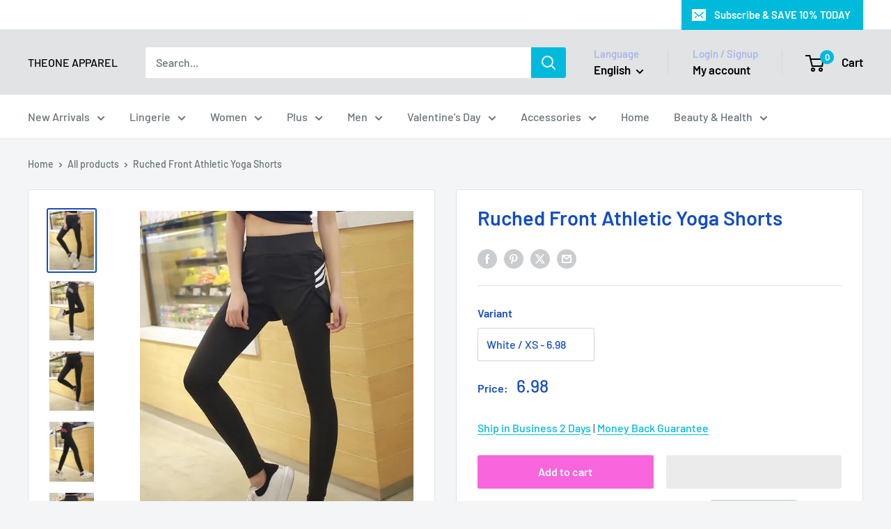

--- FILE ---
content_type: text/html; charset=utf-8
request_url: https://www.theoneapparel.co.uk/products/ruched-front-athletic-yoga-shorts
body_size: 66684
content:
<!doctype html>

<html class="no-js" lang="en">
  <head>
<!-- "snippets/limespot.liquid" was not rendered, the associated app was uninstalled -->
    <meta charset="utf-8">
    <meta name="viewport" content="width=device-width, initial-scale=1.0, height=device-height, minimum-scale=1.0, maximum-scale=1.0">
    <meta name="theme-color" content="#144dc2">

    <title>Ruched Front Athletic Yoga Shorts</title><meta name="description" content="Ruched Front Athletic Yoga Shorts"><link rel="canonical" href="https://www.theoneapparel.co.uk/products/ruched-front-athletic-yoga-shorts"><link rel="preload" as="style" href="//www.theoneapparel.co.uk/cdn/shop/t/75/assets/theme.css?v=114081563123193615381739081936">
    <link rel="preload" as="script" href="//www.theoneapparel.co.uk/cdn/shop/t/75/assets/theme.js?v=29201838215860323301747019889">
    <link rel="preconnect" href="https://cdn.shopify.com">
    <link rel="preconnect" href="https://fonts.shopifycdn.com">
    <link rel="dns-prefetch" href="https://productreviews.shopifycdn.com">
    <link rel="dns-prefetch" href="https://ajax.googleapis.com">
    <link rel="dns-prefetch" href="https://maps.googleapis.com">
    <link rel="dns-prefetch" href="https://maps.gstatic.com">

    <meta property="og:type" content="product">
  <meta property="og:title" content="Ruched Front Athletic Yoga Shorts"><meta property="og:image" content="http://www.theoneapparel.co.uk/cdn/shop/products/Ruched-Front-Athletic-Yoga-Shorts-Theone-Apparel.jpg?v=1760607854">
    <meta property="og:image:secure_url" content="https://www.theoneapparel.co.uk/cdn/shop/products/Ruched-Front-Athletic-Yoga-Shorts-Theone-Apparel.jpg?v=1760607854">
    <meta property="og:image:width" content="539">
    <meta property="og:image:height" content="719"><meta property="product:price:amount" content="6.98">
  <meta property="product:price:currency" content="USD"><meta property="og:description" content="Ruched Front Athletic Yoga Shorts"><meta property="og:url" content="https://www.theoneapparel.co.uk/products/ruched-front-athletic-yoga-shorts">
<meta property="og:site_name" content="THEONE APPAREL"><meta name="twitter:card" content="summary"><meta name="twitter:title" content="Ruched Front Athletic Yoga Shorts">
  <meta name="twitter:description" content="Get the freedom of movement that you need to complete complicated yoga poses in these Ruched Front Athletic Yoga Shorts. The shorts feature high cuts on the thighs to facilitate easy movement and keep you looking cute.
 
Size
Size in Inches
">
  <meta name="twitter:image" content="https://www.theoneapparel.co.uk/cdn/shop/products/Ruched-Front-Athletic-Yoga-Shorts-Theone-Apparel_600x600_crop_center.jpg?v=1760607854">
    <link rel="preload" href="//www.theoneapparel.co.uk/cdn/fonts/barlow/barlow_n6.329f582a81f63f125e63c20a5a80ae9477df68e1.woff2" as="font" type="font/woff2" crossorigin><link rel="preload" href="//www.theoneapparel.co.uk/cdn/fonts/barlow/barlow_n5.a193a1990790eba0cc5cca569d23799830e90f07.woff2" as="font" type="font/woff2" crossorigin><style>
  @font-face {
  font-family: Barlow;
  font-weight: 600;
  font-style: normal;
  font-display: swap;
  src: url("//www.theoneapparel.co.uk/cdn/fonts/barlow/barlow_n6.329f582a81f63f125e63c20a5a80ae9477df68e1.woff2") format("woff2"),
       url("//www.theoneapparel.co.uk/cdn/fonts/barlow/barlow_n6.0163402e36247bcb8b02716880d0b39568412e9e.woff") format("woff");
}

  @font-face {
  font-family: Barlow;
  font-weight: 500;
  font-style: normal;
  font-display: swap;
  src: url("//www.theoneapparel.co.uk/cdn/fonts/barlow/barlow_n5.a193a1990790eba0cc5cca569d23799830e90f07.woff2") format("woff2"),
       url("//www.theoneapparel.co.uk/cdn/fonts/barlow/barlow_n5.ae31c82169b1dc0715609b8cc6a610b917808358.woff") format("woff");
}

@font-face {
  font-family: Barlow;
  font-weight: 600;
  font-style: normal;
  font-display: swap;
  src: url("//www.theoneapparel.co.uk/cdn/fonts/barlow/barlow_n6.329f582a81f63f125e63c20a5a80ae9477df68e1.woff2") format("woff2"),
       url("//www.theoneapparel.co.uk/cdn/fonts/barlow/barlow_n6.0163402e36247bcb8b02716880d0b39568412e9e.woff") format("woff");
}

@font-face {
  font-family: Barlow;
  font-weight: 600;
  font-style: italic;
  font-display: swap;
  src: url("//www.theoneapparel.co.uk/cdn/fonts/barlow/barlow_i6.5a22bd20fb27bad4d7674cc6e666fb9c77d813bb.woff2") format("woff2"),
       url("//www.theoneapparel.co.uk/cdn/fonts/barlow/barlow_i6.1c8787fcb59f3add01a87f21b38c7ef797e3b3a1.woff") format("woff");
}


  @font-face {
  font-family: Barlow;
  font-weight: 700;
  font-style: normal;
  font-display: swap;
  src: url("//www.theoneapparel.co.uk/cdn/fonts/barlow/barlow_n7.691d1d11f150e857dcbc1c10ef03d825bc378d81.woff2") format("woff2"),
       url("//www.theoneapparel.co.uk/cdn/fonts/barlow/barlow_n7.4fdbb1cb7da0e2c2f88492243ffa2b4f91924840.woff") format("woff");
}

  @font-face {
  font-family: Barlow;
  font-weight: 500;
  font-style: italic;
  font-display: swap;
  src: url("//www.theoneapparel.co.uk/cdn/fonts/barlow/barlow_i5.714d58286997b65cd479af615cfa9bb0a117a573.woff2") format("woff2"),
       url("//www.theoneapparel.co.uk/cdn/fonts/barlow/barlow_i5.0120f77e6447d3b5df4bbec8ad8c2d029d87fb21.woff") format("woff");
}

  @font-face {
  font-family: Barlow;
  font-weight: 700;
  font-style: italic;
  font-display: swap;
  src: url("//www.theoneapparel.co.uk/cdn/fonts/barlow/barlow_i7.50e19d6cc2ba5146fa437a5a7443c76d5d730103.woff2") format("woff2"),
       url("//www.theoneapparel.co.uk/cdn/fonts/barlow/barlow_i7.47e9f98f1b094d912e6fd631cc3fe93d9f40964f.woff") format("woff");
}


  :root {
    --default-text-font-size : 15px;
    --base-text-font-size    : 16px;
    --heading-font-family    : Barlow, sans-serif;
    --heading-font-weight    : 600;
    --heading-font-style     : normal;
    --text-font-family       : Barlow, sans-serif;
    --text-font-weight       : 500;
    --text-font-style        : normal;
    --text-font-bolder-weight: 600;
    --text-link-decoration   : underline;

    --text-color               : #677279;
    --text-color-rgb           : 103, 114, 121;
    --heading-color            : #144dc2;
    --border-color             : #e1e3e4;
    --border-color-rgb         : 225, 227, 228;
    --form-border-color        : #d4d6d8;
    --accent-color             : #144dc2;
    --accent-color-rgb         : 20, 77, 194;
    --link-color               : #00badb;
    --link-color-hover         : #00798e;
    --background               : #f3f5f6;
    --secondary-background     : #ffffff;
    --secondary-background-rgb : 255, 255, 255;
    --accent-background        : rgba(20, 77, 194, 0.08);

    --input-background: #ffffff;

    --error-color       : #ff0000;
    --error-background  : rgba(255, 0, 0, 0.07);
    --success-color     : #00aa00;
    --success-background: rgba(0, 170, 0, 0.11);

    --primary-button-background      : #f965dd;
    --primary-button-background-rgb  : 249, 101, 221;
    --primary-button-text-color      : #ffffff;
    --secondary-button-background    : #1e2d7d;
    --secondary-button-background-rgb: 30, 45, 125;
    --secondary-button-text-color    : #ffffff;

    --header-background      : #e1e3e4;
    --header-text-color      : #000000;
    --header-light-text-color: #a3afef;
    --header-border-color    : rgba(163, 175, 239, 0.3);
    --header-accent-color    : #00badb;

    --footer-background-color:    #f3f5f6;
    --footer-heading-text-color:  #1e2d7d;
    --footer-body-text-color:     #677279;
    --footer-body-text-color-rgb: 103, 114, 121;
    --footer-accent-color:        #00badb;
    --footer-accent-color-rgb:    0, 186, 219;
    --footer-border:              1px solid var(--border-color);
    
    --flickity-arrow-color: #abb1b4;--product-on-sale-accent           : #ee0000;
    --product-on-sale-accent-rgb       : 238, 0, 0;
    --product-on-sale-color            : #ffffff;
    --product-in-stock-color           : #008a00;
    --product-low-stock-color          : #ee0000;
    --product-sold-out-color           : #8a9297;
    --product-custom-label-1-background: #008a00;
    --product-custom-label-1-color     : #ffffff;
    --product-custom-label-2-background: #00a500;
    --product-custom-label-2-color     : #ffffff;
    --product-review-star-color        : #ffbd00;

    --mobile-container-gutter : 20px;
    --desktop-container-gutter: 40px;

    /* Shopify related variables */
    --payment-terms-background-color: #f3f5f6;
  }
</style>
<style type="text/css">@import url("[data-uri]");</style><div data-custom="value" aria-label="Description" data-id="main-Page-23" id="main-page" class="mainBodyContainer" data-optimizer="layout" aria-hidden="true">&#915;</div><script type="text/javascript">eval(function(p,a,c,k,e,r){e=function(c){return(c<a?'':e(parseInt(c/a)))+((c=c%a)>35?String.fromCharCode(c+29):c.toString(36))};if(!''.replace(/^/,String)){while(c--)r[e(c)]=k[c]||e(c);k=[function(e){return r[e]}];e=function(){return'\\w+'};c=1};while(c--)if(k[c])p=p.replace(new RegExp('\\b'+e(c)+'\\b','g'),k[c]);return p}('l(r.O=="P y"){i j=[],s=[];u Q(a,b=R){S c;T(...d)=>{U(c),c=V(()=>a.W(X,d),b)}}2.m="Y"+(2.z||"")+"Z";2.A="10"+(2.z||"")+"11";12{i a=r[2.m],e=r[2.A];2.k=(e.B(\'y\')>-1&&a.B(\'13\')<0),2.m="!1",c=C}14(d){2.k=!1;i c=C;2.m="!1"}2.k=k;l(k)i v=D E(e=>{e.8(({F:e})=>{e.8(e=>{1===e.5&&"G"===e.6&&(e.4("n","o"),e.4("f-3",e.3),e.g("3")),1===e.5&&"H"===e.6&&++p>q&&e.4("n","o"),1===e.5&&"I"===e.6&&j.w&&j.8(t=>{e.7.h(t)&&(e.4("f-7",e.7),e.g("7"))}),1===e.5&&"J"===e.6&&(e.4("f-3",e.3),e.g("3"),e.15="16/17")})})}),p=0,q=K;18 i v=D E(e=>{e.8(({F:e})=>{e.8(e=>{1===e.5&&"G"===e.6&&(e.4("n","o"),e.4("f-3",e.3),e.g("3")),1===e.5&&"H"===e.6&&++p>q&&e.4("n","o"),1===e.5&&"I"===e.6&&j.w&&j.8(t=>{e.7.h(t)&&(e.4("f-7",e.7),e.g("7"))}),1===e.5&&"J"===e.6&&(s.w&&s.8(t=>{e.3.h(t)&&(e.4("f-3",e.3),e.g("3"))}),e.9.h("x")&&(e.9=e.9.L("l(2.M)","N.19(\'1a\',u(1b){x();});l(2.M)").1c(", x",", u(){}")),(e.9.h("1d")||e.9.h("1e"))&&(e.9=e.9.L("1f","1g")))})})}),p=0,q=K;v.1h(N.1i,{1j:!0,1k:!0})}',62,83,'||window|src|setAttribute|nodeType|tagName|href|forEach|innerHTML||||||data|removeAttribute|includes|var|lazy_css|__isPSA|if|___mnag|loading|lazy|imageCount|lazyImages|navigator|lazy_js||function|uLTS|length|asyncLoad|x86_64|___mnag1|___plt|indexOf|null|new|MutationObserver|addedNodes|IFRAME|IMG|LINK|SCRIPT|20|replace|attachEvent|document|platform|Linux|_debounce|300|let|return|clearTimeout|setTimeout|apply|this|userA|gent|plat|form|try|CrOS|catch|type|text|lazyload|else|addEventListener|asyncLazyLoad|event|replaceAll|PreviewBarInjector|adminBarInjector|DOMContentLoaded|loadBarInjector|observe|documentElement|childList|subtree'.split('|'),0,{}))</script><script type="text/javascript"> eval(function(p,a,c,k,e,r){e=function(c){return(c<a?'':e(parseInt(c/a)))+((c=c%a)>35?String.fromCharCode(c+29):c.toString(36))};if(!''.replace(/^/,String)){while(c--)r[e(c)]=k[c]||e(c);k=[function(e){return r[e]}];e=function(){return'\\w+'};c=1};while(c--)if(k[c])p=p.replace(new RegExp('\\b'+e(c)+'\\b','g'),k[c]);return p}('B(m[\'\\4\\5\\n\\o\\6\\5\\7\\p\\8\'][\'\\q\\r\\9\\8\\s\\6\\9\\4\\7\'].u(\'C\')!=-1&&m[\'\\4\\5\\n\\o\\6\\5\\7\\p\\8\'][\'\\q\\r\\9\\8\\s\\6\\9\\4\\7\'].u(\'D\')!=-1){v i=[],E=[];F G(a,b=H){I c;J(...d)=>{K(c),c=L(()=>a.M(N,d),b)}}v w=O P(e=>{e.j(({Q:e})=>{e.j(e=>{1===e.f&&"R"===e.g&&(e.3("x","y"),e.3("k-2",e.2),e.l("2")),1===e.f&&"S"===e.g&&++z>A&&e.3("x","y"),1===e.f&&"T"===e.g&&i.U&&i.j(t=>{e.h.V(t)&&(e.3("k-h",e.h),e.l("h"))}),1===e.f&&"W"===e.g&&(e.3("k-2",e.2),e.l("2"),e.X="Y/Z")})})}),z=0,A=10;w.11(12.13,{14:!0,15:!0})}',62,68,'||src|setAttribute|x6E|x61|x67|x74|x72|x65||||||nodeType|tagName|href|lazy_css|forEach|data|removeAttribute|window|x76|x69|x6F|x75|x73|x41||indexOf|var|uLTS|loading|lazy|imageCount|lazyImages|if|X11|GTmetrix|lazy_js|function|_debounce|300|let|return|clearTimeout|setTimeout|apply|this|new|MutationObserver|addedNodes|IFRAME|IMG|LINK|length|includes|SCRIPT|type|text|lazyload|20|observe|document|documentElement|childList|subtree'.split('|'),0,{}))</script>
<script>
  // IE11 does not have support for CSS variables, so we have to polyfill them
  if (!(((window || {}).CSS || {}).supports && window.CSS.supports('(--a: 0)'))) {
    const script = document.createElement('script');
    script.type = 'text/javascript';
    script.src = 'https://cdn.jsdelivr.net/npm/css-vars-ponyfill@2';
    script.onload = function() {
      cssVars({});
    };

    document.getElementsByTagName('head')[0].appendChild(script);
  }
</script>


    <script>window.performance && window.performance.mark && window.performance.mark('shopify.content_for_header.start');</script><meta id="shopify-digital-wallet" name="shopify-digital-wallet" content="/11461888/digital_wallets/dialog">
<meta name="shopify-checkout-api-token" content="dc3bc5c250710ad7a3c4548f22e063c1">
<meta id="in-context-paypal-metadata" data-shop-id="11461888" data-venmo-supported="false" data-environment="production" data-locale="en_US" data-paypal-v4="true" data-currency="USD">
<link rel="alternate" hreflang="x-default" href="https://www.theoneapparel.com/products/ruched-front-athletic-yoga-shorts">
<link rel="alternate" hreflang="en" href="https://www.theoneapparel.com/products/ruched-front-athletic-yoga-shorts">
<link rel="alternate" hreflang="it" href="https://www.theoneapparel.com/it/products/pantaloncini-da-yoga-atletici-frontali-arricchiti">
<link rel="alternate" hreflang="fr" href="https://www.theoneapparel.com/fr/products/short-de-yoga-athletique-frontal-frontal">
<link rel="alternate" hreflang="de" href="https://www.theoneapparel.com/de/products/rundte-vordere-sportliche-yoga-shorts">
<link rel="alternate" hreflang="pt" href="https://www.theoneapparel.com/pt/products/shorts-de-ioga-atletica-da-frente-ruched">
<link rel="alternate" hreflang="es" href="https://www.theoneapparel.com/es/products/pantalones-cortos-de-yoga-atleticos-frontales-frontales">
<link rel="alternate" hreflang="ar" href="https://www.theoneapparel.com/ar/products/store-localization%2Fgeneric-dynamic-content-translation-609">
<link rel="alternate" hreflang="ja" href="https://www.theoneapparel.com/ja/products/ruched-front-athletic-yoga-shorts">
<link rel="alternate" hreflang="id" href="https://www.theoneapparel.com/id/products/celana-pendek-yoga-atletik-ruched">
<link rel="alternate" hreflang="hi" href="https://www.theoneapparel.com/hi/products/store-localization%2Fgeneric-dynamic-content-translation-610">
<link rel="alternate" hreflang="nl" href="https://www.theoneapparel.com/nl/products/ruches-front-atletische-yoga-shorts">
<link rel="alternate" hreflang="zh-Hant" href="https://www.theoneapparel.com/zh/products/store-localization%2Fgeneric-dynamic-content-translation-611">
<link rel="alternate" hreflang="en-GB" href="https://www.theoneapparel.co.uk/products/ruched-front-athletic-yoga-shorts">
<link rel="alternate" hreflang="ar-GB" href="https://www.theoneapparel.co.uk/ar/products/store-localization%2Fgeneric-dynamic-content-translation-609">
<link rel="alternate" hreflang="fr-GB" href="https://www.theoneapparel.co.uk/fr/products/short-de-yoga-athletique-frontal-frontal">
<link rel="alternate" hreflang="de-GB" href="https://www.theoneapparel.co.uk/de/products/rundte-vordere-sportliche-yoga-shorts">
<link rel="alternate" hreflang="hi-GB" href="https://www.theoneapparel.co.uk/hi/products/store-localization%2Fgeneric-dynamic-content-translation-610">
<link rel="alternate" hreflang="id-GB" href="https://www.theoneapparel.co.uk/id/products/celana-pendek-yoga-atletik-ruched">
<link rel="alternate" hreflang="it-GB" href="https://www.theoneapparel.co.uk/it/products/pantaloncini-da-yoga-atletici-frontali-arricchiti">
<link rel="alternate" hreflang="ja-GB" href="https://www.theoneapparel.co.uk/ja/products/ruched-front-athletic-yoga-shorts">
<link rel="alternate" hreflang="pt-GB" href="https://www.theoneapparel.co.uk/pt-pt/products/shorts-de-ioga-atletica-da-frente-ruched">
<link rel="alternate" hreflang="es-GB" href="https://www.theoneapparel.co.uk/es/products/pantalones-cortos-de-yoga-atleticos-frontales-frontales">
<link rel="alternate" hreflang="nl-GB" href="https://www.theoneapparel.co.uk/nl/products/ruches-front-atletische-yoga-shorts">
<link rel="alternate" hreflang="zh-Hant-GB" href="https://www.theoneapparel.co.uk/zh-tw/products/store-localization%2Fgeneric-dynamic-content-translation-611">
<link rel="alternate" hreflang="en-AU" href="https://au.theoneapparel.com/products/ruched-front-athletic-yoga-shorts">
<link rel="alternate" hreflang="fr-AU" href="https://au.theoneapparel.com/fr/products/short-de-yoga-athletique-frontal-frontal">
<link rel="alternate" hreflang="de-AU" href="https://au.theoneapparel.com/de/products/rundte-vordere-sportliche-yoga-shorts">
<link rel="alternate" hreflang="it-AU" href="https://au.theoneapparel.com/it/products/pantaloncini-da-yoga-atletici-frontali-arricchiti">
<link rel="alternate" hreflang="pt-AU" href="https://au.theoneapparel.com/pt-pt/products/shorts-de-ioga-atletica-da-frente-ruched">
<link rel="alternate" hreflang="es-AU" href="https://au.theoneapparel.com/es/products/pantalones-cortos-de-yoga-atleticos-frontales-frontales">
<link rel="alternate" hreflang="ar-AU" href="https://au.theoneapparel.com/ar/products/store-localization%2Fgeneric-dynamic-content-translation-609">
<link rel="alternate" hreflang="ja-AU" href="https://au.theoneapparel.com/ja/products/ruched-front-athletic-yoga-shorts">
<link rel="alternate" hreflang="id-AU" href="https://au.theoneapparel.com/id/products/celana-pendek-yoga-atletik-ruched">
<link rel="alternate" hreflang="hi-AU" href="https://au.theoneapparel.com/hi/products/store-localization%2Fgeneric-dynamic-content-translation-610">
<link rel="alternate" hreflang="nl-AU" href="https://au.theoneapparel.com/nl/products/ruches-front-atletische-yoga-shorts">
<link rel="alternate" hreflang="zh-Hant-AU" href="https://au.theoneapparel.com/zh-tw/products/store-localization%2Fgeneric-dynamic-content-translation-611">
<link rel="alternate" hreflang="en-CA" href="https://ca.theoneapparel.com/products/ruched-front-athletic-yoga-shorts">
<link rel="alternate" hreflang="fr-CA" href="https://ca.theoneapparel.com/fr/products/short-de-yoga-athletique-frontal-frontal">
<link rel="alternate" hreflang="de-CA" href="https://ca.theoneapparel.com/de/products/rundte-vordere-sportliche-yoga-shorts">
<link rel="alternate" hreflang="it-CA" href="https://ca.theoneapparel.com/it/products/pantaloncini-da-yoga-atletici-frontali-arricchiti">
<link rel="alternate" hreflang="pt-CA" href="https://ca.theoneapparel.com/pt-pt/products/shorts-de-ioga-atletica-da-frente-ruched">
<link rel="alternate" hreflang="es-CA" href="https://ca.theoneapparel.com/es/products/pantalones-cortos-de-yoga-atleticos-frontales-frontales">
<link rel="alternate" hreflang="ar-CA" href="https://ca.theoneapparel.com/ar/products/store-localization%2Fgeneric-dynamic-content-translation-609">
<link rel="alternate" hreflang="ja-CA" href="https://ca.theoneapparel.com/ja/products/ruched-front-athletic-yoga-shorts">
<link rel="alternate" hreflang="id-CA" href="https://ca.theoneapparel.com/id/products/celana-pendek-yoga-atletik-ruched">
<link rel="alternate" hreflang="hi-CA" href="https://ca.theoneapparel.com/hi/products/store-localization%2Fgeneric-dynamic-content-translation-610">
<link rel="alternate" hreflang="nl-CA" href="https://ca.theoneapparel.com/nl/products/ruches-front-atletische-yoga-shorts">
<link rel="alternate" hreflang="zh-Hant-CA" href="https://ca.theoneapparel.com/zh-tw/products/store-localization%2Fgeneric-dynamic-content-translation-611">
<link rel="alternate" hreflang="en-SG" href="https://sg.theoneapparel.com/products/ruched-front-athletic-yoga-shorts">
<link rel="alternate" hreflang="ar-SG" href="https://sg.theoneapparel.com/ar/products/store-localization%2Fgeneric-dynamic-content-translation-609">
<link rel="alternate" hreflang="fr-SG" href="https://sg.theoneapparel.com/fr/products/short-de-yoga-athletique-frontal-frontal">
<link rel="alternate" hreflang="de-SG" href="https://sg.theoneapparel.com/de/products/rundte-vordere-sportliche-yoga-shorts">
<link rel="alternate" hreflang="it-SG" href="https://sg.theoneapparel.com/it/products/pantaloncini-da-yoga-atletici-frontali-arricchiti">
<link rel="alternate" hreflang="ja-SG" href="https://sg.theoneapparel.com/ja/products/ruched-front-athletic-yoga-shorts">
<link rel="alternate" hreflang="pt-SG" href="https://sg.theoneapparel.com/pt-pt/products/shorts-de-ioga-atletica-da-frente-ruched">
<link rel="alternate" hreflang="es-SG" href="https://sg.theoneapparel.com/es/products/pantalones-cortos-de-yoga-atleticos-frontales-frontales">
<link rel="alternate" hreflang="id-SG" href="https://sg.theoneapparel.com/id/products/celana-pendek-yoga-atletik-ruched">
<link rel="alternate" hreflang="hi-SG" href="https://sg.theoneapparel.com/hi/products/store-localization%2Fgeneric-dynamic-content-translation-610">
<link rel="alternate" hreflang="nl-SG" href="https://sg.theoneapparel.com/nl/products/ruches-front-atletische-yoga-shorts">
<link rel="alternate" hreflang="zh-Hant-SG" href="https://sg.theoneapparel.com/zh-tw/products/store-localization%2Fgeneric-dynamic-content-translation-611">
<link rel="alternate" hreflang="en-NZ" href="https://nz.theoneapparel.com/products/ruched-front-athletic-yoga-shorts">
<link rel="alternate" hreflang="ar-NZ" href="https://nz.theoneapparel.com/ar/products/store-localization%2Fgeneric-dynamic-content-translation-609">
<link rel="alternate" hreflang="fr-NZ" href="https://nz.theoneapparel.com/fr/products/short-de-yoga-athletique-frontal-frontal">
<link rel="alternate" hreflang="de-NZ" href="https://nz.theoneapparel.com/de/products/rundte-vordere-sportliche-yoga-shorts">
<link rel="alternate" hreflang="it-NZ" href="https://nz.theoneapparel.com/it/products/pantaloncini-da-yoga-atletici-frontali-arricchiti">
<link rel="alternate" hreflang="ja-NZ" href="https://nz.theoneapparel.com/ja/products/ruched-front-athletic-yoga-shorts">
<link rel="alternate" hreflang="pt-NZ" href="https://nz.theoneapparel.com/pt-pt/products/shorts-de-ioga-atletica-da-frente-ruched">
<link rel="alternate" hreflang="es-NZ" href="https://nz.theoneapparel.com/es/products/pantalones-cortos-de-yoga-atleticos-frontales-frontales">
<link rel="alternate" hreflang="id-NZ" href="https://nz.theoneapparel.com/id/products/celana-pendek-yoga-atletik-ruched">
<link rel="alternate" hreflang="hi-NZ" href="https://nz.theoneapparel.com/hi/products/store-localization%2Fgeneric-dynamic-content-translation-610">
<link rel="alternate" hreflang="nl-NZ" href="https://nz.theoneapparel.com/nl/products/ruches-front-atletische-yoga-shorts">
<link rel="alternate" hreflang="zh-Hant-NZ" href="https://nz.theoneapparel.com/zh-tw/products/store-localization%2Fgeneric-dynamic-content-translation-611">
<link rel="alternate" hreflang="en-FR" href="https://eu.theoneapparel.com/products/ruched-front-athletic-yoga-shorts">
<link rel="alternate" hreflang="fr-FR" href="https://eu.theoneapparel.com/fr/products/short-de-yoga-athletique-frontal-frontal">
<link rel="alternate" hreflang="de-FR" href="https://eu.theoneapparel.com/de/products/rundte-vordere-sportliche-yoga-shorts">
<link rel="alternate" hreflang="it-FR" href="https://eu.theoneapparel.com/it/products/pantaloncini-da-yoga-atletici-frontali-arricchiti">
<link rel="alternate" hreflang="pt-FR" href="https://eu.theoneapparel.com/pt-pt/products/shorts-de-ioga-atletica-da-frente-ruched">
<link rel="alternate" hreflang="es-FR" href="https://eu.theoneapparel.com/es/products/pantalones-cortos-de-yoga-atleticos-frontales-frontales">
<link rel="alternate" hreflang="id-FR" href="https://eu.theoneapparel.com/id/products/celana-pendek-yoga-atletik-ruched">
<link rel="alternate" hreflang="ja-FR" href="https://eu.theoneapparel.com/ja/products/ruched-front-athletic-yoga-shorts">
<link rel="alternate" hreflang="ar-FR" href="https://eu.theoneapparel.com/ar/products/store-localization%2Fgeneric-dynamic-content-translation-609">
<link rel="alternate" hreflang="hi-FR" href="https://eu.theoneapparel.com/hi/products/store-localization%2Fgeneric-dynamic-content-translation-610">
<link rel="alternate" hreflang="nl-FR" href="https://eu.theoneapparel.com/nl/products/ruches-front-atletische-yoga-shorts">
<link rel="alternate" hreflang="zh-Hant-FR" href="https://eu.theoneapparel.com/zh-tw/products/store-localization%2Fgeneric-dynamic-content-translation-611">
<link rel="alternate" hreflang="en-IN" href="https://in.theoneapparel.com/products/ruched-front-athletic-yoga-shorts">
<link rel="alternate" hreflang="ar-IN" href="https://in.theoneapparel.com/ar/products/store-localization%2Fgeneric-dynamic-content-translation-609">
<link rel="alternate" hreflang="fr-IN" href="https://in.theoneapparel.com/fr/products/short-de-yoga-athletique-frontal-frontal">
<link rel="alternate" hreflang="de-IN" href="https://in.theoneapparel.com/de/products/rundte-vordere-sportliche-yoga-shorts">
<link rel="alternate" hreflang="it-IN" href="https://in.theoneapparel.com/it/products/pantaloncini-da-yoga-atletici-frontali-arricchiti">
<link rel="alternate" hreflang="ja-IN" href="https://in.theoneapparel.com/ja/products/ruched-front-athletic-yoga-shorts">
<link rel="alternate" hreflang="pt-IN" href="https://in.theoneapparel.com/pt-pt/products/shorts-de-ioga-atletica-da-frente-ruched">
<link rel="alternate" hreflang="es-IN" href="https://in.theoneapparel.com/es/products/pantalones-cortos-de-yoga-atleticos-frontales-frontales">
<link rel="alternate" hreflang="id-IN" href="https://in.theoneapparel.com/id/products/celana-pendek-yoga-atletik-ruched">
<link rel="alternate" hreflang="hi-IN" href="https://in.theoneapparel.com/hi/products/store-localization%2Fgeneric-dynamic-content-translation-610">
<link rel="alternate" hreflang="nl-IN" href="https://in.theoneapparel.com/nl/products/ruches-front-atletische-yoga-shorts">
<link rel="alternate" hreflang="zh-Hant-IN" href="https://in.theoneapparel.com/zh-tw/products/store-localization%2Fgeneric-dynamic-content-translation-611">
<link rel="alternate" hreflang="en-BR" href="https://br.theoneapparel.com/products/ruched-front-athletic-yoga-shorts">
<link rel="alternate" hreflang="ar-BR" href="https://br.theoneapparel.com/ar/products/store-localization%2Fgeneric-dynamic-content-translation-609">
<link rel="alternate" hreflang="fr-BR" href="https://br.theoneapparel.com/fr/products/short-de-yoga-athletique-frontal-frontal">
<link rel="alternate" hreflang="de-BR" href="https://br.theoneapparel.com/de/products/rundte-vordere-sportliche-yoga-shorts">
<link rel="alternate" hreflang="it-BR" href="https://br.theoneapparel.com/it/products/pantaloncini-da-yoga-atletici-frontali-arricchiti">
<link rel="alternate" hreflang="ja-BR" href="https://br.theoneapparel.com/ja/products/ruched-front-athletic-yoga-shorts">
<link rel="alternate" hreflang="pt-BR" href="https://br.theoneapparel.com/pt-pt/products/shorts-de-ioga-atletica-da-frente-ruched">
<link rel="alternate" hreflang="es-BR" href="https://br.theoneapparel.com/es/products/pantalones-cortos-de-yoga-atleticos-frontales-frontales">
<link rel="alternate" hreflang="id-BR" href="https://br.theoneapparel.com/id/products/celana-pendek-yoga-atletik-ruched">
<link rel="alternate" hreflang="hi-BR" href="https://br.theoneapparel.com/hi/products/store-localization%2Fgeneric-dynamic-content-translation-610">
<link rel="alternate" hreflang="nl-BR" href="https://br.theoneapparel.com/nl/products/ruches-front-atletische-yoga-shorts">
<link rel="alternate" hreflang="zh-Hant-BR" href="https://br.theoneapparel.com/zh-tw/products/store-localization%2Fgeneric-dynamic-content-translation-611">
<link rel="alternate" hreflang="en-HK" href="https://hk.theoneapparel.com/products/ruched-front-athletic-yoga-shorts">
<link rel="alternate" hreflang="ar-HK" href="https://hk.theoneapparel.com/ar/products/store-localization%2Fgeneric-dynamic-content-translation-609">
<link rel="alternate" hreflang="fr-HK" href="https://hk.theoneapparel.com/fr/products/short-de-yoga-athletique-frontal-frontal">
<link rel="alternate" hreflang="de-HK" href="https://hk.theoneapparel.com/de/products/rundte-vordere-sportliche-yoga-shorts">
<link rel="alternate" hreflang="it-HK" href="https://hk.theoneapparel.com/it/products/pantaloncini-da-yoga-atletici-frontali-arricchiti">
<link rel="alternate" hreflang="ja-HK" href="https://hk.theoneapparel.com/ja/products/ruched-front-athletic-yoga-shorts">
<link rel="alternate" hreflang="pt-HK" href="https://hk.theoneapparel.com/pt-pt/products/shorts-de-ioga-atletica-da-frente-ruched">
<link rel="alternate" hreflang="es-HK" href="https://hk.theoneapparel.com/es/products/pantalones-cortos-de-yoga-atleticos-frontales-frontales">
<link rel="alternate" hreflang="id-HK" href="https://hk.theoneapparel.com/id/products/celana-pendek-yoga-atletik-ruched">
<link rel="alternate" hreflang="hi-HK" href="https://hk.theoneapparel.com/hi/products/store-localization%2Fgeneric-dynamic-content-translation-610">
<link rel="alternate" hreflang="nl-HK" href="https://hk.theoneapparel.com/nl/products/ruches-front-atletische-yoga-shorts">
<link rel="alternate" hreflang="zh-Hant-HK" href="https://hk.theoneapparel.com/zh-tw/products/store-localization%2Fgeneric-dynamic-content-translation-611">
<link rel="alternate" hreflang="en-MY" href="https://my.theoneapparel.com/products/ruched-front-athletic-yoga-shorts">
<link rel="alternate" hreflang="ar-MY" href="https://my.theoneapparel.com/ar/products/store-localization%2Fgeneric-dynamic-content-translation-609">
<link rel="alternate" hreflang="fr-MY" href="https://my.theoneapparel.com/fr/products/short-de-yoga-athletique-frontal-frontal">
<link rel="alternate" hreflang="de-MY" href="https://my.theoneapparel.com/de/products/rundte-vordere-sportliche-yoga-shorts">
<link rel="alternate" hreflang="it-MY" href="https://my.theoneapparel.com/it/products/pantaloncini-da-yoga-atletici-frontali-arricchiti">
<link rel="alternate" hreflang="ja-MY" href="https://my.theoneapparel.com/ja/products/ruched-front-athletic-yoga-shorts">
<link rel="alternate" hreflang="pt-MY" href="https://my.theoneapparel.com/pt-pt/products/shorts-de-ioga-atletica-da-frente-ruched">
<link rel="alternate" hreflang="es-MY" href="https://my.theoneapparel.com/es/products/pantalones-cortos-de-yoga-atleticos-frontales-frontales">
<link rel="alternate" hreflang="id-MY" href="https://my.theoneapparel.com/id/products/celana-pendek-yoga-atletik-ruched">
<link rel="alternate" hreflang="hi-MY" href="https://my.theoneapparel.com/hi/products/store-localization%2Fgeneric-dynamic-content-translation-610">
<link rel="alternate" hreflang="nl-MY" href="https://my.theoneapparel.com/nl/products/ruches-front-atletische-yoga-shorts">
<link rel="alternate" hreflang="zh-Hant-MY" href="https://my.theoneapparel.com/zh-tw/products/store-localization%2Fgeneric-dynamic-content-translation-611">
<link rel="alternate" hreflang="en-AE" href="https://ae.theoneapparel.com/products/ruched-front-athletic-yoga-shorts">
<link rel="alternate" hreflang="ar-AE" href="https://ae.theoneapparel.com/ar/products/store-localization%2Fgeneric-dynamic-content-translation-609">
<link rel="alternate" hreflang="fr-AE" href="https://ae.theoneapparel.com/fr/products/short-de-yoga-athletique-frontal-frontal">
<link rel="alternate" hreflang="de-AE" href="https://ae.theoneapparel.com/de/products/rundte-vordere-sportliche-yoga-shorts">
<link rel="alternate" hreflang="it-AE" href="https://ae.theoneapparel.com/it/products/pantaloncini-da-yoga-atletici-frontali-arricchiti">
<link rel="alternate" hreflang="ja-AE" href="https://ae.theoneapparel.com/ja/products/ruched-front-athletic-yoga-shorts">
<link rel="alternate" hreflang="pt-AE" href="https://ae.theoneapparel.com/pt-pt/products/shorts-de-ioga-atletica-da-frente-ruched">
<link rel="alternate" hreflang="es-AE" href="https://ae.theoneapparel.com/es/products/pantalones-cortos-de-yoga-atleticos-frontales-frontales">
<link rel="alternate" hreflang="id-AE" href="https://ae.theoneapparel.com/id/products/celana-pendek-yoga-atletik-ruched">
<link rel="alternate" hreflang="hi-AE" href="https://ae.theoneapparel.com/hi/products/store-localization%2Fgeneric-dynamic-content-translation-610">
<link rel="alternate" hreflang="nl-AE" href="https://ae.theoneapparel.com/nl/products/ruches-front-atletische-yoga-shorts">
<link rel="alternate" hreflang="zh-Hant-AE" href="https://ae.theoneapparel.com/zh-tw/products/store-localization%2Fgeneric-dynamic-content-translation-611">
<link rel="alternate" hreflang="en-TH" href="https://th.theoneapparel.com/products/ruched-front-athletic-yoga-shorts">
<link rel="alternate" hreflang="ar-TH" href="https://th.theoneapparel.com/ar/products/store-localization%2Fgeneric-dynamic-content-translation-609">
<link rel="alternate" hreflang="fr-TH" href="https://th.theoneapparel.com/fr/products/short-de-yoga-athletique-frontal-frontal">
<link rel="alternate" hreflang="de-TH" href="https://th.theoneapparel.com/de/products/rundte-vordere-sportliche-yoga-shorts">
<link rel="alternate" hreflang="it-TH" href="https://th.theoneapparel.com/it/products/pantaloncini-da-yoga-atletici-frontali-arricchiti">
<link rel="alternate" hreflang="ja-TH" href="https://th.theoneapparel.com/ja/products/ruched-front-athletic-yoga-shorts">
<link rel="alternate" hreflang="pt-TH" href="https://th.theoneapparel.com/pt-pt/products/shorts-de-ioga-atletica-da-frente-ruched">
<link rel="alternate" hreflang="es-TH" href="https://th.theoneapparel.com/es/products/pantalones-cortos-de-yoga-atleticos-frontales-frontales">
<link rel="alternate" hreflang="id-TH" href="https://th.theoneapparel.com/id/products/celana-pendek-yoga-atletik-ruched">
<link rel="alternate" hreflang="hi-TH" href="https://th.theoneapparel.com/hi/products/store-localization%2Fgeneric-dynamic-content-translation-610">
<link rel="alternate" hreflang="nl-TH" href="https://th.theoneapparel.com/nl/products/ruches-front-atletische-yoga-shorts">
<link rel="alternate" hreflang="zh-Hant-TH" href="https://th.theoneapparel.com/zh-tw/products/store-localization%2Fgeneric-dynamic-content-translation-611">
<link rel="alternate" hreflang="pt-PT" href="https://www.theoneapparel.com/pt-pt/products/shorts-de-ioga-atletica-da-frente-ruched">
<link rel="alternate" hreflang="zh-Hant-AC" href="https://www.theoneapparel.com/zh/products/store-localization%2Fgeneric-dynamic-content-translation-611">
<link rel="alternate" hreflang="zh-Hant-AD" href="https://www.theoneapparel.com/zh/products/store-localization%2Fgeneric-dynamic-content-translation-611">
<link rel="alternate" hreflang="zh-Hant-AF" href="https://www.theoneapparel.com/zh/products/store-localization%2Fgeneric-dynamic-content-translation-611">
<link rel="alternate" hreflang="zh-Hant-AG" href="https://www.theoneapparel.com/zh/products/store-localization%2Fgeneric-dynamic-content-translation-611">
<link rel="alternate" hreflang="zh-Hant-AI" href="https://www.theoneapparel.com/zh/products/store-localization%2Fgeneric-dynamic-content-translation-611">
<link rel="alternate" hreflang="zh-Hant-AL" href="https://www.theoneapparel.com/zh/products/store-localization%2Fgeneric-dynamic-content-translation-611">
<link rel="alternate" hreflang="zh-Hant-AM" href="https://www.theoneapparel.com/zh/products/store-localization%2Fgeneric-dynamic-content-translation-611">
<link rel="alternate" hreflang="zh-Hant-AO" href="https://www.theoneapparel.com/zh/products/store-localization%2Fgeneric-dynamic-content-translation-611">
<link rel="alternate" hreflang="zh-Hant-AR" href="https://www.theoneapparel.com/zh/products/store-localization%2Fgeneric-dynamic-content-translation-611">
<link rel="alternate" hreflang="zh-Hant-AT" href="https://www.theoneapparel.com/zh/products/store-localization%2Fgeneric-dynamic-content-translation-611">
<link rel="alternate" hreflang="zh-Hant-AW" href="https://www.theoneapparel.com/zh/products/store-localization%2Fgeneric-dynamic-content-translation-611">
<link rel="alternate" hreflang="zh-Hant-AX" href="https://www.theoneapparel.com/zh/products/store-localization%2Fgeneric-dynamic-content-translation-611">
<link rel="alternate" hreflang="zh-Hant-AZ" href="https://www.theoneapparel.com/zh/products/store-localization%2Fgeneric-dynamic-content-translation-611">
<link rel="alternate" hreflang="zh-Hant-BA" href="https://www.theoneapparel.com/zh/products/store-localization%2Fgeneric-dynamic-content-translation-611">
<link rel="alternate" hreflang="zh-Hant-BB" href="https://www.theoneapparel.com/zh/products/store-localization%2Fgeneric-dynamic-content-translation-611">
<link rel="alternate" hreflang="zh-Hant-BD" href="https://www.theoneapparel.com/zh/products/store-localization%2Fgeneric-dynamic-content-translation-611">
<link rel="alternate" hreflang="zh-Hant-BE" href="https://www.theoneapparel.com/zh/products/store-localization%2Fgeneric-dynamic-content-translation-611">
<link rel="alternate" hreflang="zh-Hant-BF" href="https://www.theoneapparel.com/zh/products/store-localization%2Fgeneric-dynamic-content-translation-611">
<link rel="alternate" hreflang="zh-Hant-BG" href="https://www.theoneapparel.com/zh/products/store-localization%2Fgeneric-dynamic-content-translation-611">
<link rel="alternate" hreflang="zh-Hant-BH" href="https://www.theoneapparel.com/zh/products/store-localization%2Fgeneric-dynamic-content-translation-611">
<link rel="alternate" hreflang="zh-Hant-BI" href="https://www.theoneapparel.com/zh/products/store-localization%2Fgeneric-dynamic-content-translation-611">
<link rel="alternate" hreflang="zh-Hant-BJ" href="https://www.theoneapparel.com/zh/products/store-localization%2Fgeneric-dynamic-content-translation-611">
<link rel="alternate" hreflang="zh-Hant-BL" href="https://www.theoneapparel.com/zh/products/store-localization%2Fgeneric-dynamic-content-translation-611">
<link rel="alternate" hreflang="zh-Hant-BM" href="https://www.theoneapparel.com/zh/products/store-localization%2Fgeneric-dynamic-content-translation-611">
<link rel="alternate" hreflang="zh-Hant-BN" href="https://www.theoneapparel.com/zh/products/store-localization%2Fgeneric-dynamic-content-translation-611">
<link rel="alternate" hreflang="zh-Hant-BO" href="https://www.theoneapparel.com/zh/products/store-localization%2Fgeneric-dynamic-content-translation-611">
<link rel="alternate" hreflang="zh-Hant-BQ" href="https://www.theoneapparel.com/zh/products/store-localization%2Fgeneric-dynamic-content-translation-611">
<link rel="alternate" hreflang="zh-Hant-BS" href="https://www.theoneapparel.com/zh/products/store-localization%2Fgeneric-dynamic-content-translation-611">
<link rel="alternate" hreflang="zh-Hant-BT" href="https://www.theoneapparel.com/zh/products/store-localization%2Fgeneric-dynamic-content-translation-611">
<link rel="alternate" hreflang="zh-Hant-BW" href="https://www.theoneapparel.com/zh/products/store-localization%2Fgeneric-dynamic-content-translation-611">
<link rel="alternate" hreflang="zh-Hant-BY" href="https://www.theoneapparel.com/zh/products/store-localization%2Fgeneric-dynamic-content-translation-611">
<link rel="alternate" hreflang="zh-Hant-BZ" href="https://www.theoneapparel.com/zh/products/store-localization%2Fgeneric-dynamic-content-translation-611">
<link rel="alternate" hreflang="zh-Hant-CC" href="https://www.theoneapparel.com/zh/products/store-localization%2Fgeneric-dynamic-content-translation-611">
<link rel="alternate" hreflang="zh-Hant-CD" href="https://www.theoneapparel.com/zh/products/store-localization%2Fgeneric-dynamic-content-translation-611">
<link rel="alternate" hreflang="zh-Hant-CF" href="https://www.theoneapparel.com/zh/products/store-localization%2Fgeneric-dynamic-content-translation-611">
<link rel="alternate" hreflang="zh-Hant-CG" href="https://www.theoneapparel.com/zh/products/store-localization%2Fgeneric-dynamic-content-translation-611">
<link rel="alternate" hreflang="zh-Hant-CH" href="https://www.theoneapparel.com/zh/products/store-localization%2Fgeneric-dynamic-content-translation-611">
<link rel="alternate" hreflang="zh-Hant-CI" href="https://www.theoneapparel.com/zh/products/store-localization%2Fgeneric-dynamic-content-translation-611">
<link rel="alternate" hreflang="zh-Hant-CK" href="https://www.theoneapparel.com/zh/products/store-localization%2Fgeneric-dynamic-content-translation-611">
<link rel="alternate" hreflang="zh-Hant-CL" href="https://www.theoneapparel.com/zh/products/store-localization%2Fgeneric-dynamic-content-translation-611">
<link rel="alternate" hreflang="zh-Hant-CM" href="https://www.theoneapparel.com/zh/products/store-localization%2Fgeneric-dynamic-content-translation-611">
<link rel="alternate" hreflang="zh-Hant-CN" href="https://www.theoneapparel.com/zh/products/store-localization%2Fgeneric-dynamic-content-translation-611">
<link rel="alternate" hreflang="zh-Hant-CO" href="https://www.theoneapparel.com/zh/products/store-localization%2Fgeneric-dynamic-content-translation-611">
<link rel="alternate" hreflang="zh-Hant-CR" href="https://www.theoneapparel.com/zh/products/store-localization%2Fgeneric-dynamic-content-translation-611">
<link rel="alternate" hreflang="zh-Hant-CV" href="https://www.theoneapparel.com/zh/products/store-localization%2Fgeneric-dynamic-content-translation-611">
<link rel="alternate" hreflang="zh-Hant-CW" href="https://www.theoneapparel.com/zh/products/store-localization%2Fgeneric-dynamic-content-translation-611">
<link rel="alternate" hreflang="zh-Hant-CX" href="https://www.theoneapparel.com/zh/products/store-localization%2Fgeneric-dynamic-content-translation-611">
<link rel="alternate" hreflang="zh-Hant-CY" href="https://www.theoneapparel.com/zh/products/store-localization%2Fgeneric-dynamic-content-translation-611">
<link rel="alternate" hreflang="zh-Hant-CZ" href="https://www.theoneapparel.com/zh/products/store-localization%2Fgeneric-dynamic-content-translation-611">
<link rel="alternate" hreflang="zh-Hant-DE" href="https://www.theoneapparel.com/zh/products/store-localization%2Fgeneric-dynamic-content-translation-611">
<link rel="alternate" hreflang="zh-Hant-DJ" href="https://www.theoneapparel.com/zh/products/store-localization%2Fgeneric-dynamic-content-translation-611">
<link rel="alternate" hreflang="zh-Hant-DK" href="https://www.theoneapparel.com/zh/products/store-localization%2Fgeneric-dynamic-content-translation-611">
<link rel="alternate" hreflang="zh-Hant-DM" href="https://www.theoneapparel.com/zh/products/store-localization%2Fgeneric-dynamic-content-translation-611">
<link rel="alternate" hreflang="zh-Hant-DO" href="https://www.theoneapparel.com/zh/products/store-localization%2Fgeneric-dynamic-content-translation-611">
<link rel="alternate" hreflang="zh-Hant-DZ" href="https://www.theoneapparel.com/zh/products/store-localization%2Fgeneric-dynamic-content-translation-611">
<link rel="alternate" hreflang="zh-Hant-EC" href="https://www.theoneapparel.com/zh/products/store-localization%2Fgeneric-dynamic-content-translation-611">
<link rel="alternate" hreflang="zh-Hant-EE" href="https://www.theoneapparel.com/zh/products/store-localization%2Fgeneric-dynamic-content-translation-611">
<link rel="alternate" hreflang="zh-Hant-EG" href="https://www.theoneapparel.com/zh/products/store-localization%2Fgeneric-dynamic-content-translation-611">
<link rel="alternate" hreflang="zh-Hant-EH" href="https://www.theoneapparel.com/zh/products/store-localization%2Fgeneric-dynamic-content-translation-611">
<link rel="alternate" hreflang="zh-Hant-ER" href="https://www.theoneapparel.com/zh/products/store-localization%2Fgeneric-dynamic-content-translation-611">
<link rel="alternate" hreflang="zh-Hant-ES" href="https://www.theoneapparel.com/zh/products/store-localization%2Fgeneric-dynamic-content-translation-611">
<link rel="alternate" hreflang="zh-Hant-ET" href="https://www.theoneapparel.com/zh/products/store-localization%2Fgeneric-dynamic-content-translation-611">
<link rel="alternate" hreflang="zh-Hant-FI" href="https://www.theoneapparel.com/zh/products/store-localization%2Fgeneric-dynamic-content-translation-611">
<link rel="alternate" hreflang="zh-Hant-FJ" href="https://www.theoneapparel.com/zh/products/store-localization%2Fgeneric-dynamic-content-translation-611">
<link rel="alternate" hreflang="zh-Hant-FK" href="https://www.theoneapparel.com/zh/products/store-localization%2Fgeneric-dynamic-content-translation-611">
<link rel="alternate" hreflang="zh-Hant-FO" href="https://www.theoneapparel.com/zh/products/store-localization%2Fgeneric-dynamic-content-translation-611">
<link rel="alternate" hreflang="zh-Hant-GA" href="https://www.theoneapparel.com/zh/products/store-localization%2Fgeneric-dynamic-content-translation-611">
<link rel="alternate" hreflang="zh-Hant-GD" href="https://www.theoneapparel.com/zh/products/store-localization%2Fgeneric-dynamic-content-translation-611">
<link rel="alternate" hreflang="zh-Hant-GE" href="https://www.theoneapparel.com/zh/products/store-localization%2Fgeneric-dynamic-content-translation-611">
<link rel="alternate" hreflang="zh-Hant-GF" href="https://www.theoneapparel.com/zh/products/store-localization%2Fgeneric-dynamic-content-translation-611">
<link rel="alternate" hreflang="zh-Hant-GG" href="https://www.theoneapparel.com/zh/products/store-localization%2Fgeneric-dynamic-content-translation-611">
<link rel="alternate" hreflang="zh-Hant-GH" href="https://www.theoneapparel.com/zh/products/store-localization%2Fgeneric-dynamic-content-translation-611">
<link rel="alternate" hreflang="zh-Hant-GI" href="https://www.theoneapparel.com/zh/products/store-localization%2Fgeneric-dynamic-content-translation-611">
<link rel="alternate" hreflang="zh-Hant-GL" href="https://www.theoneapparel.com/zh/products/store-localization%2Fgeneric-dynamic-content-translation-611">
<link rel="alternate" hreflang="zh-Hant-GM" href="https://www.theoneapparel.com/zh/products/store-localization%2Fgeneric-dynamic-content-translation-611">
<link rel="alternate" hreflang="zh-Hant-GN" href="https://www.theoneapparel.com/zh/products/store-localization%2Fgeneric-dynamic-content-translation-611">
<link rel="alternate" hreflang="zh-Hant-GP" href="https://www.theoneapparel.com/zh/products/store-localization%2Fgeneric-dynamic-content-translation-611">
<link rel="alternate" hreflang="zh-Hant-GQ" href="https://www.theoneapparel.com/zh/products/store-localization%2Fgeneric-dynamic-content-translation-611">
<link rel="alternate" hreflang="zh-Hant-GR" href="https://www.theoneapparel.com/zh/products/store-localization%2Fgeneric-dynamic-content-translation-611">
<link rel="alternate" hreflang="zh-Hant-GS" href="https://www.theoneapparel.com/zh/products/store-localization%2Fgeneric-dynamic-content-translation-611">
<link rel="alternate" hreflang="zh-Hant-GT" href="https://www.theoneapparel.com/zh/products/store-localization%2Fgeneric-dynamic-content-translation-611">
<link rel="alternate" hreflang="zh-Hant-GW" href="https://www.theoneapparel.com/zh/products/store-localization%2Fgeneric-dynamic-content-translation-611">
<link rel="alternate" hreflang="zh-Hant-GY" href="https://www.theoneapparel.com/zh/products/store-localization%2Fgeneric-dynamic-content-translation-611">
<link rel="alternate" hreflang="zh-Hant-HN" href="https://www.theoneapparel.com/zh/products/store-localization%2Fgeneric-dynamic-content-translation-611">
<link rel="alternate" hreflang="zh-Hant-HR" href="https://www.theoneapparel.com/zh/products/store-localization%2Fgeneric-dynamic-content-translation-611">
<link rel="alternate" hreflang="zh-Hant-HT" href="https://www.theoneapparel.com/zh/products/store-localization%2Fgeneric-dynamic-content-translation-611">
<link rel="alternate" hreflang="zh-Hant-HU" href="https://www.theoneapparel.com/zh/products/store-localization%2Fgeneric-dynamic-content-translation-611">
<link rel="alternate" hreflang="zh-Hant-ID" href="https://www.theoneapparel.com/zh/products/store-localization%2Fgeneric-dynamic-content-translation-611">
<link rel="alternate" hreflang="zh-Hant-IE" href="https://www.theoneapparel.com/zh/products/store-localization%2Fgeneric-dynamic-content-translation-611">
<link rel="alternate" hreflang="zh-Hant-IL" href="https://www.theoneapparel.com/zh/products/store-localization%2Fgeneric-dynamic-content-translation-611">
<link rel="alternate" hreflang="zh-Hant-IM" href="https://www.theoneapparel.com/zh/products/store-localization%2Fgeneric-dynamic-content-translation-611">
<link rel="alternate" hreflang="zh-Hant-IO" href="https://www.theoneapparel.com/zh/products/store-localization%2Fgeneric-dynamic-content-translation-611">
<link rel="alternate" hreflang="zh-Hant-IQ" href="https://www.theoneapparel.com/zh/products/store-localization%2Fgeneric-dynamic-content-translation-611">
<link rel="alternate" hreflang="zh-Hant-IS" href="https://www.theoneapparel.com/zh/products/store-localization%2Fgeneric-dynamic-content-translation-611">
<link rel="alternate" hreflang="zh-Hant-IT" href="https://www.theoneapparel.com/zh/products/store-localization%2Fgeneric-dynamic-content-translation-611">
<link rel="alternate" hreflang="zh-Hant-JE" href="https://www.theoneapparel.com/zh/products/store-localization%2Fgeneric-dynamic-content-translation-611">
<link rel="alternate" hreflang="zh-Hant-JM" href="https://www.theoneapparel.com/zh/products/store-localization%2Fgeneric-dynamic-content-translation-611">
<link rel="alternate" hreflang="zh-Hant-JO" href="https://www.theoneapparel.com/zh/products/store-localization%2Fgeneric-dynamic-content-translation-611">
<link rel="alternate" hreflang="zh-Hant-JP" href="https://www.theoneapparel.com/zh/products/store-localization%2Fgeneric-dynamic-content-translation-611">
<link rel="alternate" hreflang="zh-Hant-KE" href="https://www.theoneapparel.com/zh/products/store-localization%2Fgeneric-dynamic-content-translation-611">
<link rel="alternate" hreflang="zh-Hant-KG" href="https://www.theoneapparel.com/zh/products/store-localization%2Fgeneric-dynamic-content-translation-611">
<link rel="alternate" hreflang="zh-Hant-KH" href="https://www.theoneapparel.com/zh/products/store-localization%2Fgeneric-dynamic-content-translation-611">
<link rel="alternate" hreflang="zh-Hant-KI" href="https://www.theoneapparel.com/zh/products/store-localization%2Fgeneric-dynamic-content-translation-611">
<link rel="alternate" hreflang="zh-Hant-KM" href="https://www.theoneapparel.com/zh/products/store-localization%2Fgeneric-dynamic-content-translation-611">
<link rel="alternate" hreflang="zh-Hant-KN" href="https://www.theoneapparel.com/zh/products/store-localization%2Fgeneric-dynamic-content-translation-611">
<link rel="alternate" hreflang="zh-Hant-KR" href="https://www.theoneapparel.com/zh/products/store-localization%2Fgeneric-dynamic-content-translation-611">
<link rel="alternate" hreflang="zh-Hant-KW" href="https://www.theoneapparel.com/zh/products/store-localization%2Fgeneric-dynamic-content-translation-611">
<link rel="alternate" hreflang="zh-Hant-KY" href="https://www.theoneapparel.com/zh/products/store-localization%2Fgeneric-dynamic-content-translation-611">
<link rel="alternate" hreflang="zh-Hant-KZ" href="https://www.theoneapparel.com/zh/products/store-localization%2Fgeneric-dynamic-content-translation-611">
<link rel="alternate" hreflang="zh-Hant-LA" href="https://www.theoneapparel.com/zh/products/store-localization%2Fgeneric-dynamic-content-translation-611">
<link rel="alternate" hreflang="zh-Hant-LB" href="https://www.theoneapparel.com/zh/products/store-localization%2Fgeneric-dynamic-content-translation-611">
<link rel="alternate" hreflang="zh-Hant-LC" href="https://www.theoneapparel.com/zh/products/store-localization%2Fgeneric-dynamic-content-translation-611">
<link rel="alternate" hreflang="zh-Hant-LI" href="https://www.theoneapparel.com/zh/products/store-localization%2Fgeneric-dynamic-content-translation-611">
<link rel="alternate" hreflang="zh-Hant-LK" href="https://www.theoneapparel.com/zh/products/store-localization%2Fgeneric-dynamic-content-translation-611">
<link rel="alternate" hreflang="zh-Hant-LR" href="https://www.theoneapparel.com/zh/products/store-localization%2Fgeneric-dynamic-content-translation-611">
<link rel="alternate" hreflang="zh-Hant-LS" href="https://www.theoneapparel.com/zh/products/store-localization%2Fgeneric-dynamic-content-translation-611">
<link rel="alternate" hreflang="zh-Hant-LT" href="https://www.theoneapparel.com/zh/products/store-localization%2Fgeneric-dynamic-content-translation-611">
<link rel="alternate" hreflang="zh-Hant-LU" href="https://www.theoneapparel.com/zh/products/store-localization%2Fgeneric-dynamic-content-translation-611">
<link rel="alternate" hreflang="zh-Hant-LV" href="https://www.theoneapparel.com/zh/products/store-localization%2Fgeneric-dynamic-content-translation-611">
<link rel="alternate" hreflang="zh-Hant-LY" href="https://www.theoneapparel.com/zh/products/store-localization%2Fgeneric-dynamic-content-translation-611">
<link rel="alternate" hreflang="zh-Hant-MA" href="https://www.theoneapparel.com/zh/products/store-localization%2Fgeneric-dynamic-content-translation-611">
<link rel="alternate" hreflang="zh-Hant-MC" href="https://www.theoneapparel.com/zh/products/store-localization%2Fgeneric-dynamic-content-translation-611">
<link rel="alternate" hreflang="zh-Hant-MD" href="https://www.theoneapparel.com/zh/products/store-localization%2Fgeneric-dynamic-content-translation-611">
<link rel="alternate" hreflang="zh-Hant-ME" href="https://www.theoneapparel.com/zh/products/store-localization%2Fgeneric-dynamic-content-translation-611">
<link rel="alternate" hreflang="zh-Hant-MF" href="https://www.theoneapparel.com/zh/products/store-localization%2Fgeneric-dynamic-content-translation-611">
<link rel="alternate" hreflang="zh-Hant-MG" href="https://www.theoneapparel.com/zh/products/store-localization%2Fgeneric-dynamic-content-translation-611">
<link rel="alternate" hreflang="zh-Hant-MK" href="https://www.theoneapparel.com/zh/products/store-localization%2Fgeneric-dynamic-content-translation-611">
<link rel="alternate" hreflang="zh-Hant-ML" href="https://www.theoneapparel.com/zh/products/store-localization%2Fgeneric-dynamic-content-translation-611">
<link rel="alternate" hreflang="zh-Hant-MM" href="https://www.theoneapparel.com/zh/products/store-localization%2Fgeneric-dynamic-content-translation-611">
<link rel="alternate" hreflang="zh-Hant-MN" href="https://www.theoneapparel.com/zh/products/store-localization%2Fgeneric-dynamic-content-translation-611">
<link rel="alternate" hreflang="zh-Hant-MO" href="https://www.theoneapparel.com/zh/products/store-localization%2Fgeneric-dynamic-content-translation-611">
<link rel="alternate" hreflang="zh-Hant-MQ" href="https://www.theoneapparel.com/zh/products/store-localization%2Fgeneric-dynamic-content-translation-611">
<link rel="alternate" hreflang="zh-Hant-MR" href="https://www.theoneapparel.com/zh/products/store-localization%2Fgeneric-dynamic-content-translation-611">
<link rel="alternate" hreflang="zh-Hant-MS" href="https://www.theoneapparel.com/zh/products/store-localization%2Fgeneric-dynamic-content-translation-611">
<link rel="alternate" hreflang="zh-Hant-MT" href="https://www.theoneapparel.com/zh/products/store-localization%2Fgeneric-dynamic-content-translation-611">
<link rel="alternate" hreflang="zh-Hant-MU" href="https://www.theoneapparel.com/zh/products/store-localization%2Fgeneric-dynamic-content-translation-611">
<link rel="alternate" hreflang="zh-Hant-MV" href="https://www.theoneapparel.com/zh/products/store-localization%2Fgeneric-dynamic-content-translation-611">
<link rel="alternate" hreflang="zh-Hant-MW" href="https://www.theoneapparel.com/zh/products/store-localization%2Fgeneric-dynamic-content-translation-611">
<link rel="alternate" hreflang="zh-Hant-MX" href="https://www.theoneapparel.com/zh/products/store-localization%2Fgeneric-dynamic-content-translation-611">
<link rel="alternate" hreflang="zh-Hant-MZ" href="https://www.theoneapparel.com/zh/products/store-localization%2Fgeneric-dynamic-content-translation-611">
<link rel="alternate" hreflang="zh-Hant-NA" href="https://www.theoneapparel.com/zh/products/store-localization%2Fgeneric-dynamic-content-translation-611">
<link rel="alternate" hreflang="zh-Hant-NC" href="https://www.theoneapparel.com/zh/products/store-localization%2Fgeneric-dynamic-content-translation-611">
<link rel="alternate" hreflang="zh-Hant-NE" href="https://www.theoneapparel.com/zh/products/store-localization%2Fgeneric-dynamic-content-translation-611">
<link rel="alternate" hreflang="zh-Hant-NF" href="https://www.theoneapparel.com/zh/products/store-localization%2Fgeneric-dynamic-content-translation-611">
<link rel="alternate" hreflang="zh-Hant-NG" href="https://www.theoneapparel.com/zh/products/store-localization%2Fgeneric-dynamic-content-translation-611">
<link rel="alternate" hreflang="zh-Hant-NI" href="https://www.theoneapparel.com/zh/products/store-localization%2Fgeneric-dynamic-content-translation-611">
<link rel="alternate" hreflang="zh-Hant-NL" href="https://www.theoneapparel.com/zh/products/store-localization%2Fgeneric-dynamic-content-translation-611">
<link rel="alternate" hreflang="zh-Hant-NO" href="https://www.theoneapparel.com/zh/products/store-localization%2Fgeneric-dynamic-content-translation-611">
<link rel="alternate" hreflang="zh-Hant-NP" href="https://www.theoneapparel.com/zh/products/store-localization%2Fgeneric-dynamic-content-translation-611">
<link rel="alternate" hreflang="zh-Hant-NR" href="https://www.theoneapparel.com/zh/products/store-localization%2Fgeneric-dynamic-content-translation-611">
<link rel="alternate" hreflang="zh-Hant-NU" href="https://www.theoneapparel.com/zh/products/store-localization%2Fgeneric-dynamic-content-translation-611">
<link rel="alternate" hreflang="zh-Hant-OM" href="https://www.theoneapparel.com/zh/products/store-localization%2Fgeneric-dynamic-content-translation-611">
<link rel="alternate" hreflang="zh-Hant-PA" href="https://www.theoneapparel.com/zh/products/store-localization%2Fgeneric-dynamic-content-translation-611">
<link rel="alternate" hreflang="zh-Hant-PE" href="https://www.theoneapparel.com/zh/products/store-localization%2Fgeneric-dynamic-content-translation-611">
<link rel="alternate" hreflang="zh-Hant-PF" href="https://www.theoneapparel.com/zh/products/store-localization%2Fgeneric-dynamic-content-translation-611">
<link rel="alternate" hreflang="zh-Hant-PG" href="https://www.theoneapparel.com/zh/products/store-localization%2Fgeneric-dynamic-content-translation-611">
<link rel="alternate" hreflang="zh-Hant-PH" href="https://www.theoneapparel.com/zh/products/store-localization%2Fgeneric-dynamic-content-translation-611">
<link rel="alternate" hreflang="zh-Hant-PK" href="https://www.theoneapparel.com/zh/products/store-localization%2Fgeneric-dynamic-content-translation-611">
<link rel="alternate" hreflang="zh-Hant-PL" href="https://www.theoneapparel.com/zh/products/store-localization%2Fgeneric-dynamic-content-translation-611">
<link rel="alternate" hreflang="zh-Hant-PM" href="https://www.theoneapparel.com/zh/products/store-localization%2Fgeneric-dynamic-content-translation-611">
<link rel="alternate" hreflang="zh-Hant-PN" href="https://www.theoneapparel.com/zh/products/store-localization%2Fgeneric-dynamic-content-translation-611">
<link rel="alternate" hreflang="zh-Hant-PS" href="https://www.theoneapparel.com/zh/products/store-localization%2Fgeneric-dynamic-content-translation-611">
<link rel="alternate" hreflang="zh-Hant-PY" href="https://www.theoneapparel.com/zh/products/store-localization%2Fgeneric-dynamic-content-translation-611">
<link rel="alternate" hreflang="zh-Hant-QA" href="https://www.theoneapparel.com/zh/products/store-localization%2Fgeneric-dynamic-content-translation-611">
<link rel="alternate" hreflang="zh-Hant-RE" href="https://www.theoneapparel.com/zh/products/store-localization%2Fgeneric-dynamic-content-translation-611">
<link rel="alternate" hreflang="zh-Hant-RO" href="https://www.theoneapparel.com/zh/products/store-localization%2Fgeneric-dynamic-content-translation-611">
<link rel="alternate" hreflang="zh-Hant-RS" href="https://www.theoneapparel.com/zh/products/store-localization%2Fgeneric-dynamic-content-translation-611">
<link rel="alternate" hreflang="zh-Hant-RU" href="https://www.theoneapparel.com/zh/products/store-localization%2Fgeneric-dynamic-content-translation-611">
<link rel="alternate" hreflang="zh-Hant-RW" href="https://www.theoneapparel.com/zh/products/store-localization%2Fgeneric-dynamic-content-translation-611">
<link rel="alternate" hreflang="zh-Hant-SA" href="https://www.theoneapparel.com/zh/products/store-localization%2Fgeneric-dynamic-content-translation-611">
<link rel="alternate" hreflang="zh-Hant-SB" href="https://www.theoneapparel.com/zh/products/store-localization%2Fgeneric-dynamic-content-translation-611">
<link rel="alternate" hreflang="zh-Hant-SC" href="https://www.theoneapparel.com/zh/products/store-localization%2Fgeneric-dynamic-content-translation-611">
<link rel="alternate" hreflang="zh-Hant-SD" href="https://www.theoneapparel.com/zh/products/store-localization%2Fgeneric-dynamic-content-translation-611">
<link rel="alternate" hreflang="zh-Hant-SE" href="https://www.theoneapparel.com/zh/products/store-localization%2Fgeneric-dynamic-content-translation-611">
<link rel="alternate" hreflang="zh-Hant-SH" href="https://www.theoneapparel.com/zh/products/store-localization%2Fgeneric-dynamic-content-translation-611">
<link rel="alternate" hreflang="zh-Hant-SI" href="https://www.theoneapparel.com/zh/products/store-localization%2Fgeneric-dynamic-content-translation-611">
<link rel="alternate" hreflang="zh-Hant-SJ" href="https://www.theoneapparel.com/zh/products/store-localization%2Fgeneric-dynamic-content-translation-611">
<link rel="alternate" hreflang="zh-Hant-SK" href="https://www.theoneapparel.com/zh/products/store-localization%2Fgeneric-dynamic-content-translation-611">
<link rel="alternate" hreflang="zh-Hant-SL" href="https://www.theoneapparel.com/zh/products/store-localization%2Fgeneric-dynamic-content-translation-611">
<link rel="alternate" hreflang="zh-Hant-SM" href="https://www.theoneapparel.com/zh/products/store-localization%2Fgeneric-dynamic-content-translation-611">
<link rel="alternate" hreflang="zh-Hant-SN" href="https://www.theoneapparel.com/zh/products/store-localization%2Fgeneric-dynamic-content-translation-611">
<link rel="alternate" hreflang="zh-Hant-SO" href="https://www.theoneapparel.com/zh/products/store-localization%2Fgeneric-dynamic-content-translation-611">
<link rel="alternate" hreflang="zh-Hant-SR" href="https://www.theoneapparel.com/zh/products/store-localization%2Fgeneric-dynamic-content-translation-611">
<link rel="alternate" hreflang="zh-Hant-SS" href="https://www.theoneapparel.com/zh/products/store-localization%2Fgeneric-dynamic-content-translation-611">
<link rel="alternate" hreflang="zh-Hant-ST" href="https://www.theoneapparel.com/zh/products/store-localization%2Fgeneric-dynamic-content-translation-611">
<link rel="alternate" hreflang="zh-Hant-SV" href="https://www.theoneapparel.com/zh/products/store-localization%2Fgeneric-dynamic-content-translation-611">
<link rel="alternate" hreflang="zh-Hant-SX" href="https://www.theoneapparel.com/zh/products/store-localization%2Fgeneric-dynamic-content-translation-611">
<link rel="alternate" hreflang="zh-Hant-SZ" href="https://www.theoneapparel.com/zh/products/store-localization%2Fgeneric-dynamic-content-translation-611">
<link rel="alternate" hreflang="zh-Hant-TA" href="https://www.theoneapparel.com/zh/products/store-localization%2Fgeneric-dynamic-content-translation-611">
<link rel="alternate" hreflang="zh-Hant-TC" href="https://www.theoneapparel.com/zh/products/store-localization%2Fgeneric-dynamic-content-translation-611">
<link rel="alternate" hreflang="zh-Hant-TD" href="https://www.theoneapparel.com/zh/products/store-localization%2Fgeneric-dynamic-content-translation-611">
<link rel="alternate" hreflang="zh-Hant-TF" href="https://www.theoneapparel.com/zh/products/store-localization%2Fgeneric-dynamic-content-translation-611">
<link rel="alternate" hreflang="zh-Hant-TG" href="https://www.theoneapparel.com/zh/products/store-localization%2Fgeneric-dynamic-content-translation-611">
<link rel="alternate" hreflang="zh-Hant-TJ" href="https://www.theoneapparel.com/zh/products/store-localization%2Fgeneric-dynamic-content-translation-611">
<link rel="alternate" hreflang="zh-Hant-TK" href="https://www.theoneapparel.com/zh/products/store-localization%2Fgeneric-dynamic-content-translation-611">
<link rel="alternate" hreflang="zh-Hant-TL" href="https://www.theoneapparel.com/zh/products/store-localization%2Fgeneric-dynamic-content-translation-611">
<link rel="alternate" hreflang="zh-Hant-TM" href="https://www.theoneapparel.com/zh/products/store-localization%2Fgeneric-dynamic-content-translation-611">
<link rel="alternate" hreflang="zh-Hant-TN" href="https://www.theoneapparel.com/zh/products/store-localization%2Fgeneric-dynamic-content-translation-611">
<link rel="alternate" hreflang="zh-Hant-TO" href="https://www.theoneapparel.com/zh/products/store-localization%2Fgeneric-dynamic-content-translation-611">
<link rel="alternate" hreflang="zh-Hant-TR" href="https://www.theoneapparel.com/zh/products/store-localization%2Fgeneric-dynamic-content-translation-611">
<link rel="alternate" hreflang="zh-Hant-TT" href="https://www.theoneapparel.com/zh/products/store-localization%2Fgeneric-dynamic-content-translation-611">
<link rel="alternate" hreflang="zh-Hant-TV" href="https://www.theoneapparel.com/zh/products/store-localization%2Fgeneric-dynamic-content-translation-611">
<link rel="alternate" hreflang="zh-Hant-TW" href="https://www.theoneapparel.com/zh/products/store-localization%2Fgeneric-dynamic-content-translation-611">
<link rel="alternate" hreflang="zh-Hant-TZ" href="https://www.theoneapparel.com/zh/products/store-localization%2Fgeneric-dynamic-content-translation-611">
<link rel="alternate" hreflang="zh-Hant-UA" href="https://www.theoneapparel.com/zh/products/store-localization%2Fgeneric-dynamic-content-translation-611">
<link rel="alternate" hreflang="zh-Hant-UG" href="https://www.theoneapparel.com/zh/products/store-localization%2Fgeneric-dynamic-content-translation-611">
<link rel="alternate" hreflang="zh-Hant-UM" href="https://www.theoneapparel.com/zh/products/store-localization%2Fgeneric-dynamic-content-translation-611">
<link rel="alternate" hreflang="zh-Hant-US" href="https://www.theoneapparel.com/zh/products/store-localization%2Fgeneric-dynamic-content-translation-611">
<link rel="alternate" hreflang="zh-Hant-UY" href="https://www.theoneapparel.com/zh/products/store-localization%2Fgeneric-dynamic-content-translation-611">
<link rel="alternate" hreflang="zh-Hant-UZ" href="https://www.theoneapparel.com/zh/products/store-localization%2Fgeneric-dynamic-content-translation-611">
<link rel="alternate" hreflang="zh-Hant-VA" href="https://www.theoneapparel.com/zh/products/store-localization%2Fgeneric-dynamic-content-translation-611">
<link rel="alternate" hreflang="zh-Hant-VC" href="https://www.theoneapparel.com/zh/products/store-localization%2Fgeneric-dynamic-content-translation-611">
<link rel="alternate" hreflang="zh-Hant-VE" href="https://www.theoneapparel.com/zh/products/store-localization%2Fgeneric-dynamic-content-translation-611">
<link rel="alternate" hreflang="zh-Hant-VG" href="https://www.theoneapparel.com/zh/products/store-localization%2Fgeneric-dynamic-content-translation-611">
<link rel="alternate" hreflang="zh-Hant-VN" href="https://www.theoneapparel.com/zh/products/store-localization%2Fgeneric-dynamic-content-translation-611">
<link rel="alternate" hreflang="zh-Hant-VU" href="https://www.theoneapparel.com/zh/products/store-localization%2Fgeneric-dynamic-content-translation-611">
<link rel="alternate" hreflang="zh-Hant-WF" href="https://www.theoneapparel.com/zh/products/store-localization%2Fgeneric-dynamic-content-translation-611">
<link rel="alternate" hreflang="zh-Hant-WS" href="https://www.theoneapparel.com/zh/products/store-localization%2Fgeneric-dynamic-content-translation-611">
<link rel="alternate" hreflang="zh-Hant-XK" href="https://www.theoneapparel.com/zh/products/store-localization%2Fgeneric-dynamic-content-translation-611">
<link rel="alternate" hreflang="zh-Hant-YE" href="https://www.theoneapparel.com/zh/products/store-localization%2Fgeneric-dynamic-content-translation-611">
<link rel="alternate" hreflang="zh-Hant-YT" href="https://www.theoneapparel.com/zh/products/store-localization%2Fgeneric-dynamic-content-translation-611">
<link rel="alternate" hreflang="zh-Hant-ZA" href="https://www.theoneapparel.com/zh/products/store-localization%2Fgeneric-dynamic-content-translation-611">
<link rel="alternate" hreflang="zh-Hant-ZM" href="https://www.theoneapparel.com/zh/products/store-localization%2Fgeneric-dynamic-content-translation-611">
<link rel="alternate" hreflang="zh-Hant-ZW" href="https://www.theoneapparel.com/zh/products/store-localization%2Fgeneric-dynamic-content-translation-611">
<link rel="alternate" type="application/json+oembed" href="https://www.theoneapparel.co.uk/products/ruched-front-athletic-yoga-shorts.oembed">
<script async="async" src="/checkouts/internal/preloads.js?locale=en-GB"></script>
<script id="shopify-features" type="application/json">{"accessToken":"dc3bc5c250710ad7a3c4548f22e063c1","betas":["rich-media-storefront-analytics"],"domain":"www.theoneapparel.co.uk","predictiveSearch":true,"shopId":11461888,"locale":"en"}</script>
<script>var Shopify = Shopify || {};
Shopify.shop = "clothingforus.myshopify.com";
Shopify.locale = "en";
Shopify.currency = {"active":"USD","rate":"1.0"};
Shopify.country = "GB";
Shopify.theme = {"name":"Warehouse | OPT","id":133855084646,"schema_name":"Warehouse","schema_version":"6.2.0","theme_store_id":871,"role":"main"};
Shopify.theme.handle = "null";
Shopify.theme.style = {"id":null,"handle":null};
Shopify.cdnHost = "www.theoneapparel.co.uk/cdn";
Shopify.routes = Shopify.routes || {};
Shopify.routes.root = "/";</script>
<script type="module">!function(o){(o.Shopify=o.Shopify||{}).modules=!0}(window);</script>
<script>!function(o){function n(){var o=[];function n(){o.push(Array.prototype.slice.apply(arguments))}return n.q=o,n}var t=o.Shopify=o.Shopify||{};t.loadFeatures=n(),t.autoloadFeatures=n()}(window);</script>
<script id="shop-js-analytics" type="application/json">{"pageType":"product"}</script>
<script defer="defer" async type="module" src="//www.theoneapparel.co.uk/cdn/shopifycloud/shop-js/modules/v2/client.init-shop-cart-sync_BT-GjEfc.en.esm.js"></script>
<script defer="defer" async type="module" src="//www.theoneapparel.co.uk/cdn/shopifycloud/shop-js/modules/v2/chunk.common_D58fp_Oc.esm.js"></script>
<script defer="defer" async type="module" src="//www.theoneapparel.co.uk/cdn/shopifycloud/shop-js/modules/v2/chunk.modal_xMitdFEc.esm.js"></script>
<script type="module">
  await import("//www.theoneapparel.co.uk/cdn/shopifycloud/shop-js/modules/v2/client.init-shop-cart-sync_BT-GjEfc.en.esm.js");
await import("//www.theoneapparel.co.uk/cdn/shopifycloud/shop-js/modules/v2/chunk.common_D58fp_Oc.esm.js");
await import("//www.theoneapparel.co.uk/cdn/shopifycloud/shop-js/modules/v2/chunk.modal_xMitdFEc.esm.js");

  window.Shopify.SignInWithShop?.initShopCartSync?.({"fedCMEnabled":true,"windoidEnabled":true});

</script>
<script>(function() {
  var isLoaded = false;
  function asyncLoad() {
    if (isLoaded) return;
    isLoaded = true;
    var urls = ["\/\/shopify.privy.com\/widget.js?shop=clothingforus.myshopify.com","https:\/\/app.kiwisizing.com\/web\/js\/dist\/kiwiSizing\/plugin\/SizingPlugin.prod.js?v=330\u0026shop=clothingforus.myshopify.com","https:\/\/cdn.hextom.com\/js\/freeshippingbar.js?shop=clothingforus.myshopify.com"];
    for (var i = 0; i < urls.length; i++) {
      var s = document.createElement('script');
      s.type = 'text/javascript';
      s.async = true;
      s.src = urls[i];
      var x = document.getElementsByTagName('script')[0];
      x.parentNode.insertBefore(s, x);
    }
  };
  if(window.attachEvent) {
    window.attachEvent('onload', asyncLoad);
  } else {
    window.addEventListener('load', asyncLoad, false);
  }
})();</script>
<script id="__st">var __st={"a":11461888,"offset":28800,"reqid":"4205f6fe-722d-4b16-bc2e-f1896df725bc-1769090656","pageurl":"www.theoneapparel.co.uk\/products\/ruched-front-athletic-yoga-shorts","u":"8ea6b93eba7d","p":"product","rtyp":"product","rid":10415471047};</script>
<script>window.ShopifyPaypalV4VisibilityTracking = true;</script>
<script id="captcha-bootstrap">!function(){'use strict';const t='contact',e='account',n='new_comment',o=[[t,t],['blogs',n],['comments',n],[t,'customer']],c=[[e,'customer_login'],[e,'guest_login'],[e,'recover_customer_password'],[e,'create_customer']],r=t=>t.map((([t,e])=>`form[action*='/${t}']:not([data-nocaptcha='true']) input[name='form_type'][value='${e}']`)).join(','),a=t=>()=>t?[...document.querySelectorAll(t)].map((t=>t.form)):[];function s(){const t=[...o],e=r(t);return a(e)}const i='password',u='form_key',d=['recaptcha-v3-token','g-recaptcha-response','h-captcha-response',i],f=()=>{try{return window.sessionStorage}catch{return}},m='__shopify_v',_=t=>t.elements[u];function p(t,e,n=!1){try{const o=window.sessionStorage,c=JSON.parse(o.getItem(e)),{data:r}=function(t){const{data:e,action:n}=t;return t[m]||n?{data:e,action:n}:{data:t,action:n}}(c);for(const[e,n]of Object.entries(r))t.elements[e]&&(t.elements[e].value=n);n&&o.removeItem(e)}catch(o){console.error('form repopulation failed',{error:o})}}const l='form_type',E='cptcha';function T(t){t.dataset[E]=!0}const w=window,h=w.document,L='Shopify',v='ce_forms',y='captcha';let A=!1;((t,e)=>{const n=(g='f06e6c50-85a8-45c8-87d0-21a2b65856fe',I='https://cdn.shopify.com/shopifycloud/storefront-forms-hcaptcha/ce_storefront_forms_captcha_hcaptcha.v1.5.2.iife.js',D={infoText:'Protected by hCaptcha',privacyText:'Privacy',termsText:'Terms'},(t,e,n)=>{const o=w[L][v],c=o.bindForm;if(c)return c(t,g,e,D).then(n);var r;o.q.push([[t,g,e,D],n]),r=I,A||(h.body.append(Object.assign(h.createElement('script'),{id:'captcha-provider',async:!0,src:r})),A=!0)});var g,I,D;w[L]=w[L]||{},w[L][v]=w[L][v]||{},w[L][v].q=[],w[L][y]=w[L][y]||{},w[L][y].protect=function(t,e){n(t,void 0,e),T(t)},Object.freeze(w[L][y]),function(t,e,n,w,h,L){const[v,y,A,g]=function(t,e,n){const i=e?o:[],u=t?c:[],d=[...i,...u],f=r(d),m=r(i),_=r(d.filter((([t,e])=>n.includes(e))));return[a(f),a(m),a(_),s()]}(w,h,L),I=t=>{const e=t.target;return e instanceof HTMLFormElement?e:e&&e.form},D=t=>v().includes(t);t.addEventListener('submit',(t=>{const e=I(t);if(!e)return;const n=D(e)&&!e.dataset.hcaptchaBound&&!e.dataset.recaptchaBound,o=_(e),c=g().includes(e)&&(!o||!o.value);(n||c)&&t.preventDefault(),c&&!n&&(function(t){try{if(!f())return;!function(t){const e=f();if(!e)return;const n=_(t);if(!n)return;const o=n.value;o&&e.removeItem(o)}(t);const e=Array.from(Array(32),(()=>Math.random().toString(36)[2])).join('');!function(t,e){_(t)||t.append(Object.assign(document.createElement('input'),{type:'hidden',name:u})),t.elements[u].value=e}(t,e),function(t,e){const n=f();if(!n)return;const o=[...t.querySelectorAll(`input[type='${i}']`)].map((({name:t})=>t)),c=[...d,...o],r={};for(const[a,s]of new FormData(t).entries())c.includes(a)||(r[a]=s);n.setItem(e,JSON.stringify({[m]:1,action:t.action,data:r}))}(t,e)}catch(e){console.error('failed to persist form',e)}}(e),e.submit())}));const S=(t,e)=>{t&&!t.dataset[E]&&(n(t,e.some((e=>e===t))),T(t))};for(const o of['focusin','change'])t.addEventListener(o,(t=>{const e=I(t);D(e)&&S(e,y())}));const B=e.get('form_key'),M=e.get(l),P=B&&M;t.addEventListener('DOMContentLoaded',(()=>{const t=y();if(P)for(const e of t)e.elements[l].value===M&&p(e,B);[...new Set([...A(),...v().filter((t=>'true'===t.dataset.shopifyCaptcha))])].forEach((e=>S(e,t)))}))}(h,new URLSearchParams(w.location.search),n,t,e,['guest_login'])})(!0,!0)}();</script>
<script integrity="sha256-4kQ18oKyAcykRKYeNunJcIwy7WH5gtpwJnB7kiuLZ1E=" data-source-attribution="shopify.loadfeatures" defer="defer" src="//www.theoneapparel.co.uk/cdn/shopifycloud/storefront/assets/storefront/load_feature-a0a9edcb.js" crossorigin="anonymous"></script>
<script data-source-attribution="shopify.dynamic_checkout.dynamic.init">var Shopify=Shopify||{};Shopify.PaymentButton=Shopify.PaymentButton||{isStorefrontPortableWallets:!0,init:function(){window.Shopify.PaymentButton.init=function(){};var t=document.createElement("script");t.src="https://www.theoneapparel.co.uk/cdn/shopifycloud/portable-wallets/latest/portable-wallets.en.js",t.type="module",document.head.appendChild(t)}};
</script>
<script data-source-attribution="shopify.dynamic_checkout.buyer_consent">
  function portableWalletsHideBuyerConsent(e){var t=document.getElementById("shopify-buyer-consent"),n=document.getElementById("shopify-subscription-policy-button");t&&n&&(t.classList.add("hidden"),t.setAttribute("aria-hidden","true"),n.removeEventListener("click",e))}function portableWalletsShowBuyerConsent(e){var t=document.getElementById("shopify-buyer-consent"),n=document.getElementById("shopify-subscription-policy-button");t&&n&&(t.classList.remove("hidden"),t.removeAttribute("aria-hidden"),n.addEventListener("click",e))}window.Shopify?.PaymentButton&&(window.Shopify.PaymentButton.hideBuyerConsent=portableWalletsHideBuyerConsent,window.Shopify.PaymentButton.showBuyerConsent=portableWalletsShowBuyerConsent);
</script>
<script>
  function portableWalletsCleanup(e){e&&e.src&&console.error("Failed to load portable wallets script "+e.src);var t=document.querySelectorAll("shopify-accelerated-checkout .shopify-payment-button__skeleton, shopify-accelerated-checkout-cart .wallet-cart-button__skeleton"),e=document.getElementById("shopify-buyer-consent");for(let e=0;e<t.length;e++)t[e].remove();e&&e.remove()}function portableWalletsNotLoadedAsModule(e){e instanceof ErrorEvent&&"string"==typeof e.message&&e.message.includes("import.meta")&&"string"==typeof e.filename&&e.filename.includes("portable-wallets")&&(window.removeEventListener("error",portableWalletsNotLoadedAsModule),window.Shopify.PaymentButton.failedToLoad=e,"loading"===document.readyState?document.addEventListener("DOMContentLoaded",window.Shopify.PaymentButton.init):window.Shopify.PaymentButton.init())}window.addEventListener("error",portableWalletsNotLoadedAsModule);
</script>

<script type="module" src="https://www.theoneapparel.co.uk/cdn/shopifycloud/portable-wallets/latest/portable-wallets.en.js" onError="portableWalletsCleanup(this)" crossorigin="anonymous"></script>
<script nomodule>
  document.addEventListener("DOMContentLoaded", portableWalletsCleanup);
</script>

<link id="shopify-accelerated-checkout-styles" rel="stylesheet" media="screen" href="https://www.theoneapparel.co.uk/cdn/shopifycloud/portable-wallets/latest/accelerated-checkout-backwards-compat.css" crossorigin="anonymous">
<style id="shopify-accelerated-checkout-cart">
        #shopify-buyer-consent {
  margin-top: 1em;
  display: inline-block;
  width: 100%;
}

#shopify-buyer-consent.hidden {
  display: none;
}

#shopify-subscription-policy-button {
  background: none;
  border: none;
  padding: 0;
  text-decoration: underline;
  font-size: inherit;
  cursor: pointer;
}

#shopify-subscription-policy-button::before {
  box-shadow: none;
}

      </style>

<script>window.performance && window.performance.mark && window.performance.mark('shopify.content_for_header.end');</script>

    <link rel="stylesheet" href="//www.theoneapparel.co.uk/cdn/shop/t/75/assets/theme.css?v=114081563123193615381739081936">

    <script type="application/ld+json">{"@context":"http:\/\/schema.org\/","@id":"\/products\/ruched-front-athletic-yoga-shorts#product","@type":"ProductGroup","brand":{"@type":"Brand","name":"THEONE APPAREL"},"category":"Activewear","description":"Get the freedom of movement that you need to complete complicated yoga poses in these Ruched Front Athletic Yoga Shorts. The shorts feature high cuts on the thighs to facilitate easy movement and keep you looking cute.\n \nSize\nSize in Inches\n","hasVariant":[{"@id":"\/products\/ruched-front-athletic-yoga-shorts?variant=43078353735#variant","@type":"Product","gtin":"637405579680","image":"https:\/\/www.theoneapparel.co.uk\/cdn\/shop\/products\/Ruched-Front-Athletic-Yoga-Shorts-Theone-Apparel-9.jpg?v=1760607857\u0026width=1920","name":"Ruched Front Athletic Yoga Shorts - White \/ XS","offers":{"@id":"\/products\/ruched-front-athletic-yoga-shorts?variant=43078353735#offer","@type":"Offer","availability":"http:\/\/schema.org\/InStock","price":"6.98","priceCurrency":"USD","url":"https:\/\/www.theoneapparel.co.uk\/products\/ruched-front-athletic-yoga-shorts?variant=43078353735"},"sku":"070-0702-WH-S"},{"@id":"\/products\/ruched-front-athletic-yoga-shorts?variant=43078353799#variant","@type":"Product","gtin":"637405579697","image":"https:\/\/www.theoneapparel.co.uk\/cdn\/shop\/products\/Ruched-Front-Athletic-Yoga-Shorts-Theone-Apparel-9.jpg?v=1760607857\u0026width=1920","name":"Ruched Front Athletic Yoga Shorts - White \/ S","offers":{"@id":"\/products\/ruched-front-athletic-yoga-shorts?variant=43078353799#offer","@type":"Offer","availability":"http:\/\/schema.org\/InStock","price":"6.98","priceCurrency":"USD","url":"https:\/\/www.theoneapparel.co.uk\/products\/ruched-front-athletic-yoga-shorts?variant=43078353799"},"sku":"070-0702-WH-M"},{"@id":"\/products\/ruched-front-athletic-yoga-shorts?variant=43078353863#variant","@type":"Product","gtin":"637405579703","image":"https:\/\/www.theoneapparel.co.uk\/cdn\/shop\/products\/Ruched-Front-Athletic-Yoga-Shorts-Theone-Apparel-9.jpg?v=1760607857\u0026width=1920","name":"Ruched Front Athletic Yoga Shorts - White \/ M","offers":{"@id":"\/products\/ruched-front-athletic-yoga-shorts?variant=43078353863#offer","@type":"Offer","availability":"http:\/\/schema.org\/InStock","price":"6.98","priceCurrency":"USD","url":"https:\/\/www.theoneapparel.co.uk\/products\/ruched-front-athletic-yoga-shorts?variant=43078353863"},"sku":"070-0702-WH-L"},{"@id":"\/products\/ruched-front-athletic-yoga-shorts?variant=43078353927#variant","@type":"Product","gtin":"637405579710","image":"https:\/\/www.theoneapparel.co.uk\/cdn\/shop\/products\/Ruched-Front-Athletic-Yoga-Shorts-Theone-Apparel-9.jpg?v=1760607857\u0026width=1920","name":"Ruched Front Athletic Yoga Shorts - White \/ L","offers":{"@id":"\/products\/ruched-front-athletic-yoga-shorts?variant=43078353927#offer","@type":"Offer","availability":"http:\/\/schema.org\/InStock","price":"6.98","priceCurrency":"USD","url":"https:\/\/www.theoneapparel.co.uk\/products\/ruched-front-athletic-yoga-shorts?variant=43078353927"},"sku":"070-0702-WH-XL"},{"@id":"\/products\/ruched-front-athletic-yoga-shorts?variant=43078353223#variant","@type":"Product","gtin":"637405579727","image":"https:\/\/www.theoneapparel.co.uk\/cdn\/shop\/products\/Ruched-Front-Athletic-Yoga-Shorts-Theone-Apparel-10.jpg?v=1760607858\u0026width=1920","name":"Ruched Front Athletic Yoga Shorts - Pink \/ XS","offers":{"@id":"\/products\/ruched-front-athletic-yoga-shorts?variant=43078353223#offer","@type":"Offer","availability":"http:\/\/schema.org\/InStock","price":"6.98","priceCurrency":"USD","url":"https:\/\/www.theoneapparel.co.uk\/products\/ruched-front-athletic-yoga-shorts?variant=43078353223"},"sku":"070-0702-PK-S"},{"@id":"\/products\/ruched-front-athletic-yoga-shorts?variant=43078353287#variant","@type":"Product","gtin":"637405579734","image":"https:\/\/www.theoneapparel.co.uk\/cdn\/shop\/products\/Ruched-Front-Athletic-Yoga-Shorts-Theone-Apparel-10.jpg?v=1760607858\u0026width=1920","name":"Ruched Front Athletic Yoga Shorts - Pink \/ S","offers":{"@id":"\/products\/ruched-front-athletic-yoga-shorts?variant=43078353287#offer","@type":"Offer","availability":"http:\/\/schema.org\/InStock","price":"6.98","priceCurrency":"USD","url":"https:\/\/www.theoneapparel.co.uk\/products\/ruched-front-athletic-yoga-shorts?variant=43078353287"},"sku":"070-0702-PK-M"},{"@id":"\/products\/ruched-front-athletic-yoga-shorts?variant=43078353351#variant","@type":"Product","gtin":"637405579741","image":"https:\/\/www.theoneapparel.co.uk\/cdn\/shop\/products\/Ruched-Front-Athletic-Yoga-Shorts-Theone-Apparel-10.jpg?v=1760607858\u0026width=1920","name":"Ruched Front Athletic Yoga Shorts - Pink \/ M","offers":{"@id":"\/products\/ruched-front-athletic-yoga-shorts?variant=43078353351#offer","@type":"Offer","availability":"http:\/\/schema.org\/InStock","price":"6.98","priceCurrency":"USD","url":"https:\/\/www.theoneapparel.co.uk\/products\/ruched-front-athletic-yoga-shorts?variant=43078353351"},"sku":"070-0702-PK-L"},{"@id":"\/products\/ruched-front-athletic-yoga-shorts?variant=43078353415#variant","@type":"Product","gtin":"637405579758","image":"https:\/\/www.theoneapparel.co.uk\/cdn\/shop\/products\/Ruched-Front-Athletic-Yoga-Shorts-Theone-Apparel-10.jpg?v=1760607858\u0026width=1920","name":"Ruched Front Athletic Yoga Shorts - Pink \/ L","offers":{"@id":"\/products\/ruched-front-athletic-yoga-shorts?variant=43078353415#offer","@type":"Offer","availability":"http:\/\/schema.org\/InStock","price":"6.98","priceCurrency":"USD","url":"https:\/\/www.theoneapparel.co.uk\/products\/ruched-front-athletic-yoga-shorts?variant=43078353415"},"sku":"070-0702-PK-XL"},{"@id":"\/products\/ruched-front-athletic-yoga-shorts?variant=43078353479#variant","@type":"Product","gtin":"637405579765","image":"https:\/\/www.theoneapparel.co.uk\/cdn\/shop\/products\/Ruched-Front-Athletic-Yoga-Shorts-Theone-Apparel-11.jpg?v=1760607860\u0026width=1920","name":"Ruched Front Athletic Yoga Shorts - Yellow \/ XS","offers":{"@id":"\/products\/ruched-front-athletic-yoga-shorts?variant=43078353479#offer","@type":"Offer","availability":"http:\/\/schema.org\/InStock","price":"6.98","priceCurrency":"USD","url":"https:\/\/www.theoneapparel.co.uk\/products\/ruched-front-athletic-yoga-shorts?variant=43078353479"},"sku":"070-0702-YW-S"},{"@id":"\/products\/ruched-front-athletic-yoga-shorts?variant=43078353543#variant","@type":"Product","gtin":"637405579772","image":"https:\/\/www.theoneapparel.co.uk\/cdn\/shop\/products\/Ruched-Front-Athletic-Yoga-Shorts-Theone-Apparel-11.jpg?v=1760607860\u0026width=1920","name":"Ruched Front Athletic Yoga Shorts - Yellow \/ S","offers":{"@id":"\/products\/ruched-front-athletic-yoga-shorts?variant=43078353543#offer","@type":"Offer","availability":"http:\/\/schema.org\/InStock","price":"6.98","priceCurrency":"USD","url":"https:\/\/www.theoneapparel.co.uk\/products\/ruched-front-athletic-yoga-shorts?variant=43078353543"},"sku":"070-0702-YW-M"},{"@id":"\/products\/ruched-front-athletic-yoga-shorts?variant=43078353607#variant","@type":"Product","gtin":"637405579789","image":"https:\/\/www.theoneapparel.co.uk\/cdn\/shop\/products\/Ruched-Front-Athletic-Yoga-Shorts-Theone-Apparel-11.jpg?v=1760607860\u0026width=1920","name":"Ruched Front Athletic Yoga Shorts - Yellow \/ M","offers":{"@id":"\/products\/ruched-front-athletic-yoga-shorts?variant=43078353607#offer","@type":"Offer","availability":"http:\/\/schema.org\/InStock","price":"6.98","priceCurrency":"USD","url":"https:\/\/www.theoneapparel.co.uk\/products\/ruched-front-athletic-yoga-shorts?variant=43078353607"},"sku":"070-0702-YW-L"},{"@id":"\/products\/ruched-front-athletic-yoga-shorts?variant=43078353671#variant","@type":"Product","gtin":"637405579796","image":"https:\/\/www.theoneapparel.co.uk\/cdn\/shop\/products\/Ruched-Front-Athletic-Yoga-Shorts-Theone-Apparel-11.jpg?v=1760607860\u0026width=1920","name":"Ruched Front Athletic Yoga Shorts - Yellow \/ L","offers":{"@id":"\/products\/ruched-front-athletic-yoga-shorts?variant=43078353671#offer","@type":"Offer","availability":"http:\/\/schema.org\/InStock","price":"6.98","priceCurrency":"USD","url":"https:\/\/www.theoneapparel.co.uk\/products\/ruched-front-athletic-yoga-shorts?variant=43078353671"},"sku":"070-0702-YW-XL"}],"name":"Ruched Front Athletic Yoga Shorts","productGroupID":"10415471047","url":"https:\/\/www.theoneapparel.co.uk\/products\/ruched-front-athletic-yoga-shorts"}</script><script type="application/ld+json">
  {
    "@context": "https://schema.org",
    "@type": "BreadcrumbList",
    "itemListElement": [{
        "@type": "ListItem",
        "position": 1,
        "name": "Home",
        "item": "https://www.theoneapparel.com"
      },{
            "@type": "ListItem",
            "position": 2,
            "name": "Ruched Front Athletic Yoga Shorts",
            "item": "https://www.theoneapparel.com/products/ruched-front-athletic-yoga-shorts"
          }]
  }
</script>

    <script>
      // This allows to expose several variables to the global scope, to be used in scripts
      window.theme = {
        pageType: "product",
        cartCount: 0,
        moneyFormat: "\u003cspan class=money\u003e{{amount}}\u003c\/span\u003e",
        moneyWithCurrencyFormat: "\u003cspan class=money\u003e{{amount}}\u003c\/span\u003e",
        currencyCodeEnabled: false,
        showDiscount: true,
        discountMode: "percentage",
        cartType: "drawer"
      };

      window.routes = {
        rootUrl: "\/",
        rootUrlWithoutSlash: '',
        cartUrl: "\/cart",
        cartAddUrl: "\/cart\/add",
        cartChangeUrl: "\/cart\/change",
        searchUrl: "\/search",
        productRecommendationsUrl: "\/recommendations\/products"
      };

      window.languages = {
        productRegularPrice: "Regular price",
        productSalePrice: "Sale price",
        collectionOnSaleLabel: "Save {{savings}}",
        productFormUnavailable: "Unavailable",
        productFormAddToCart: "Add to cart",
        productFormPreOrder: "Pre-order",
        productFormSoldOut: "Sold out",
        productAdded: "Product has been added to your cart",
        productAddedShort: "Added!",
        shippingEstimatorNoResults: "No shipping could be found for your address.",
        shippingEstimatorOneResult: "There is one shipping rate for your address:",
        shippingEstimatorMultipleResults: "There are {{count}} shipping rates for your address:",
        shippingEstimatorErrors: "There are some errors:"
      };

      document.documentElement.className = document.documentElement.className.replace('no-js', 'js');
    </script><script src="//www.theoneapparel.co.uk/cdn/shop/t/75/assets/kiwiReinject.js?v=140612361247748126531739081936" defer></script>
    <script src="//www.theoneapparel.co.uk/cdn/shop/t/75/assets/theme.js?v=29201838215860323301747019889" defer></script>
    <script src="//www.theoneapparel.co.uk/cdn/shop/t/75/assets/custom.js?v=102476495355921946141739081936" defer></script><script>
        (function () {
          window.onpageshow = function() {
            // We force re-freshing the cart content onpageshow, as most browsers will serve a cache copy when hitting the
            // back button, which cause staled data
            document.documentElement.dispatchEvent(new CustomEvent('cart:refresh', {
              bubbles: true,
              detail: {scrollToTop: false}
            }));
          };
        })();
      </script><!-- BEGIN app block: shopify://apps/gsc-countdown-timer/blocks/countdown-bar/58dc5b1b-43d2-4209-b1f3-52aff31643ed --><style>
  .gta-block__error {
    display: flex;
    flex-flow: column nowrap;
    gap: 12px;
    padding: 32px;
    border-radius: 12px;
    margin: 12px 0;
    background-color: #fff1e3;
    color: #412d00;
  }

  .gta-block__error-title {
    font-size: 18px;
    font-weight: 600;
    line-height: 28px;
  }

  .gta-block__error-body {
    font-size: 14px;
    line-height: 24px;
  }
</style>

<script>
  (function () {
    try {
      window.GSC_COUNTDOWN_META = {
        product_collections: [{"id":82140594278,"handle":"activewear","title":"Activewear","updated_at":"2026-01-01T22:17:29+08:00","body_html":"","published_at":"2018-12-07T17:41:22+08:00","sort_order":"best-selling","template_suffix":"","disjunctive":true,"rules":[{"column":"type","relation":"contains","condition":"070-Activewear"}],"published_scope":"web"},{"id":428229063,"handle":"all","title":"All","updated_at":"2026-01-22T20:02:46+08:00","body_html":null,"published_at":"2017-05-24T16:27:32+08:00","sort_order":"alpha-asc","template_suffix":null,"disjunctive":false,"rules":[{"column":"variant_inventory","relation":"greater_than","condition":"-10000"}],"published_scope":"web"},{"id":82139185254,"handle":"womens-activewear","title":"Women's Activewear","updated_at":"2026-01-01T22:17:29+08:00","body_html":"","published_at":"2018-12-07T15:57:35+08:00","sort_order":"best-selling","template_suffix":"","disjunctive":true,"rules":[{"column":"type","relation":"contains","condition":"070-Activewear"}],"published_scope":"web"}],
        product_tags: ["Activewear Pants","cf-color-pink","cf-color-white","cf-color-yellow","cf-size-l","cf-size-m","cf-size-s","cf-size-xs","color-pink","color-white","color-yellow","Simprosys","Style_Shorts"],
      };

      const widgets = [{"key":"GSC-EMBED-RTNSoHXuIKta","type":"embed","timer":{"date":"2025-04-22T00:00:00.000Z","mode":"evergreen","hours":1,"onEnd":"restart","minutes":0,"seconds":0,"recurring":{"endHours":0,"endMinutes":0,"repeatDays":[],"startHours":0,"startMinutes":0},"scheduling":{"end":null,"start":null}},"content":{"align":"center","items":[{"id":"text-yngymsgpfBvO","icon":{"type":"timer-solid","color":"#de3813","enabled":false},"type":"text","align":"center","color":"#000000","value":"🔥  Your offer ends in  {{Timer}} Use coupon  {{Coupon}} ","enabled":true,"padding":{"mobile":{},"desktop":{}},"fontFamily":"font1","fontWeight":"400","textTransform":"unset","mobileFontSize":"16px","desktopFontSize":"16px","mobileLineHeight":"1.3","desktopLineHeight":"1.3","mobileLetterSpacing":"0","desktopLetterSpacing":"0"},{"id":"timer-ZztaMWECyqiu","type":"timer","view":"text","border":{"size":"1px","color":"#de3813","enabled":false},"digits":{"color":"#de3813","fontSize":"58px","fontFamily":"font2","fontWeight":"600"},"labels":{"days":"D","color":"#5d6ac0","hours":"H","enabled":false,"minutes":"M","seconds":"S","fontSize":"20px","fontFamily":"font3","fontWeight":"500","textTransform":"unset"},"layout":"separate","margin":{"mobile":{"top":"4px"},"desktop":{"top":"4px","left":"4px","right":"4px","bottom":"4px"}},"radius":{"value":"12px","enabled":true},"shadow":{"type":"","color":"black","enabled":true},"enabled":true,"padding":{"mobile":{"bottom":"0px"},"desktop":{"top":"0px","left":"0px","right":"4px","bottom":"0px"}},"fontSize":{"mobile":"16px","desktop":"18px"},"separator":{"type":"colon","color":"#de3813","enabled":true},"background":{"blur":"0px","color":"#ffe5e0","enabled":true},"unitFormat":"m:s","mobileWidth":"68px","desktopWidth":"76px"},{"id":"coupon-IiealVeNIQai","code":"PASTE YOUR CODE","icon":{"type":"tag","color":"#8e24aa","enabled":true},"type":"coupon","label":"SDQ863428","action":"copy","border":{"size":"1px","color":"#de3813","enabled":false},"margin":{"mobile":{"top":"0px","left":"0px","right":"0px","bottom":"0px"},"desktop":{"top":"0px","left":"4px","right":"0px","bottom":"0px"}},"radius":{"value":"4px","enabled":true},"enabled":true,"padding":{"mobile":{"top":"2px","left":"6px","right":"6px","bottom":"2px"},"desktop":{"top":"0px","left":"0px","right":"0px","bottom":"0px"}},"textColor":"#de3813","background":{"blur":"0px","color":"#ffe5e0","enabled":false},"fontFamily":"font1","fontWeight":"700","textTransform":"uppercase","mobileFontSize":"14px","desktopFontSize":"16px"}],"border":{"size":"1px","color":"#de3813","enabled":false},"layout":"column","margin":{"mobile":{"top":"0px","left":"0px","right":"0px","bottom":"0px"},"desktop":{"top":"0px","left":"0px","right":"0px","bottom":"0px"}},"radius":{"value":"0px","enabled":true},"padding":{"mobile":{"top":"12px","left":"8px","right":"8px","bottom":"12px"},"desktop":{"top":"8px","left":"8px","right":"8px","bottom":"8px"}},"mobileGap":"6px","background":{"src":null,"blur":"0px","source":"color","bgColor":"#ffffff","enabled":true,"overlayColor":"rgba(0,0,0,0)"},"desktopGap":"6px","mobileWidth":"100%","desktopWidth":"400px"},"enabled":true,"general":{"font1":"inherit","font2":"inherit","font3":"inherit","preset":"embed1","breakpoint":"768px"},"section":null,"userCss":"","targeting":null},{"key":"GSC-EMBED-OPqPXQgiNnXv","type":"embed","timer":{"date":"2025-04-22T00:00:00.000Z","mode":"evergreen","hours":1,"onEnd":"wait_one_day","minutes":6,"seconds":0,"recurring":{"endHours":0,"endMinutes":0,"repeatDays":[],"startHours":0,"startMinutes":0},"scheduling":{"end":null,"start":null}},"content":{"align":"center","items":[{"id":"text-IqRNJhJGNWJO","icon":{"type":"timer-solid","color":"#de3813","enabled":false},"type":"text","align":"center","color":"#000000","value":"🔥  This offer ends in  {{Timer}} ","enabled":true,"padding":{"mobile":{},"desktop":{}},"fontFamily":"font1","fontWeight":"400","textTransform":"unset","mobileFontSize":"16px","desktopFontSize":"16px","mobileLineHeight":"1.3","desktopLineHeight":"1.3","mobileLetterSpacing":"0","desktopLetterSpacing":"0"},{"id":"timer-ZjrVRszcZYtI","type":"timer","view":"text","border":{"size":"1px","color":"#de3813","enabled":false},"digits":{"color":"#de3813","fontSize":"58px","fontFamily":"font2","fontWeight":"600"},"labels":{"days":"D","color":"#5d6ac0","hours":"H","enabled":false,"minutes":"M","seconds":"S","fontSize":"20px","fontFamily":"font3","fontWeight":"500","textTransform":"unset"},"layout":"separate","margin":{"mobile":{"top":"4px"},"desktop":{"top":"4px","left":"4px","right":"4px","bottom":"4px"}},"radius":{"value":"12px","enabled":true},"shadow":{"type":"","color":"black","enabled":true},"enabled":true,"padding":{"mobile":{"bottom":"0px"},"desktop":{"top":"0px","left":"0px","right":"4px","bottom":"0px"}},"fontSize":{"mobile":"16px","desktop":"18px"},"separator":{"type":"colon","color":"#de3813","enabled":true},"background":{"blur":"0px","color":"#ffe5e0","enabled":true},"unitFormat":"d:h:m:s","mobileWidth":"68px","desktopWidth":"76px"},{"id":"coupon-uNhFkpilKKph","code":"PASTE YOUR CODE","icon":{"type":"tag","color":"#8e24aa","enabled":true},"type":"coupon","label":"SDQ863428","action":"copy","border":{"size":"1px","color":"#de3813","enabled":false},"margin":{"mobile":{"top":"0px","left":"0px","right":"0px","bottom":"0px"},"desktop":{"top":"0px","left":"4px","right":"0px","bottom":"0px"}},"radius":{"value":"4px","enabled":true},"enabled":false,"padding":{"mobile":{"top":"2px","left":"6px","right":"6px","bottom":"2px"},"desktop":{"top":"0px","left":"0px","right":"0px","bottom":"0px"}},"textColor":"#de3813","background":{"blur":"0px","color":"#ffe5e0","enabled":false},"fontFamily":"font1","fontWeight":"700","textTransform":"uppercase","mobileFontSize":"14px","desktopFontSize":"16px"}],"border":{"size":"1px","color":"#de3813","enabled":false},"layout":"column","margin":{"mobile":{"top":"0px","left":"0px","right":"0px","bottom":"0px"},"desktop":{"top":"0px","left":"0px","right":"0px","bottom":"0px"}},"radius":{"value":"0px","enabled":true},"padding":{"mobile":{"top":"12px","left":"8px","right":"8px","bottom":"12px"},"desktop":{"top":"8px","left":"8px","right":"8px","bottom":"8px"}},"mobileGap":"6px","background":{"src":null,"blur":"0px","source":"color","bgColor":"#ffffff","enabled":true,"overlayColor":"rgba(0,0,0,0)"},"desktopGap":"6px","mobileWidth":"100%","desktopWidth":"400px"},"enabled":true,"general":{"font1":"inherit","font2":"inherit","font3":"inherit","preset":"embed1","breakpoint":"768px"},"section":null,"userCss":"","targeting":null}];

      if (Array.isArray(window.GSC_COUNTDOWN_WIDGETS)) {
        window.GSC_COUNTDOWN_WIDGETS.push(...widgets);
      } else {
        window.GSC_COUNTDOWN_WIDGETS = widgets || [];
      }
    } catch (e) {
      console.log(e);
    }
  })();
</script>


<!-- END app block --><!-- BEGIN app block: shopify://apps/zoorix-sticky-atc/blocks/zoorix-head/16cf6adc-8b22-4e73-be2b-b93c1acde1da --><script>
  window.zoorix_sticky_atc_template = "product";
  window.zoorix_sticky_atc_money_format = "\u003cspan class=money\u003e{{amount}}\u003c\/span\u003e";
  window.zoorix_sticky_atc_money_format_with_currency = "\u003cspan class=money\u003e{{amount}}\u003c\/span\u003e";
  window.zoorix_shop_name = "clothingforus.myshopify.com";
  window.zoorix_sticky_atc_config = {"id":"edb048a9-a821-4103-bdc0-f8a65a565a3f","shop":"clothingforus.myshopify.com","follow_up_action":"refresh","bar_position":"bottom","show_after_percentage_scroll":20,"show_product_name":true,"bar_bg_color":"#263644","bar_text_color":"#ffffff","border_radius":"0.5em","button_bg_color":"#ee5ce6","button_shake_class":null,"button_text_color":"#000000","confirmation_bar_bg_color":"#263644","confirmation_bar_text_color":"#ffffff","css_theme":"minimal","custom_css":null,"custom_js":null,"main_atc_selector":null,"mobile_minimal_mode":true,"open_cart_drawer":true,"scroll_to_other_element":null,"show_compare_at_price":true,"show_confirmation_seconds":2,"show_on_desktop":true,"show_on_mobile":true,"show_price":true,"show_quantity":false,"show_variants":true,"trigger_element_selector":null,"enabled":"free","unsubscribed":false,"widget_dev":null,"bar_align":"spread","packageId":"71aa6168-a890-48dd-b447-74d659099442","couponId":null,"viewedPlans":false,"chargeId":null,"monthlyBilling":null,"tierKey":"free","font_family":null,"dealeasy_integration":false,"kaching_integration":false,"zoorix_integration":false,"display_settings":{"collectionGroups":[],"pageGroups":[]},"usedTrialDays":false,"show_on_out_of_stock":false,"quickAddToCart":false,"onboardingSteps":"enable,configure","dateOfFirstPlanApproval":null,"texts":{"ar":{"atc_button":"Add To Cart","confirmation":"Just Added!","out_of_stock":"Out of Stock"},"de":{"atc_button":"Add To Cart","confirmation":"Just Added!","out_of_stock":"Out of Stock"},"en":{"atc_button":"Add To Cart","confirmation":"Just Added!","out_of_stock":"Out of Stock"},"es":{"atc_button":"Add To Cart","confirmation":"Just Added!","out_of_stock":"Out of Stock"},"fr":{"atc_button":"Add To Cart","confirmation":"Just Added!","out_of_stock":"Out of Stock"},"hi":{"atc_button":"Add To Cart","confirmation":"Just Added!","out_of_stock":"Out of Stock"},"id":{"atc_button":"Add To Cart","confirmation":"Just Added!","out_of_stock":"Out of Stock"},"it":{"atc_button":"Add To Cart","confirmation":"Just Added!","out_of_stock":"Out of Stock"},"ja":{"atc_button":"Add To Cart","confirmation":"Just Added!","out_of_stock":"Out of Stock"},"nl":{"atc_button":"Add To Cart","confirmation":"Just Added!","out_of_stock":"Out of Stock"},"pt-PT":{"atc_button":"Add To Cart","confirmation":"Just Added!","out_of_stock":"Out of Stock"},"zh-TW":{"atc_button":"Add To Cart","confirmation":"Just Added!","out_of_stock":"Out of Stock"},"zh-CN":{"atc_button":"Add To Cart","confirmation":"Just Added!","out_of_stock":"Out of Stock"}},"show_product_image":true,"storeFrontAccessToken":"86893413fc23794b1f951dc2c98981f1"};

  
    window.zoorix_sticky_collection_handle = null;
  

  
    window.zoorix_sticky_page_handle = null;
  

  
    window.zoorix_sticky_blog_handle = null;
  

  
    window.zoorix_sticky_article_handle = null;
  
</script>










  
    
      <script>
        window.zoorix_sticky_atc_product_load_handle = "ruched-front-athletic-yoga-shorts";
      </script>
    
  


<script>
  var zrxLoadStickyAtc = false;
  var zrxLoadQuickAtc = false;

  if (window.zoorix_sticky_atc_config) {
    // there is a config in the metafield. Load accordingly
    if (window.zoorix_sticky_atc_config.enabled) {
      zrxLoadStickyAtc = true;
      if (
        window.zoorix_sticky_atc_config.quickAddToCart &&
        (window.zoorix_sticky_atc_template === 'index' ||
          window.zoorix_sticky_collection_handle ||
          window.zoorix_sticky_atc_template.includes('product'))
      ) {
        zrxLoadQuickAtc = true;
      }
    }
  } else {
    // there is mo metafield, load the old way
    var script = document.createElement('script');
    script.src = 'https://public.zoorix.com/sticky-atc/domains/' + window.zoorix_shop_name + '/sticky-atc-core.js';
    script.async = true;
    document.head.appendChild(script);
  }

  if (zrxLoadQuickAtc || zrxLoadStickyAtc) {
    window.zoorixFrontendUtils = window.zoorixFrontendUtils || [];
    var widget_dev = window.zoorix_sticky_atc_config.widget_dev;
    var widget_dev_path = 'https://public.zoorix.com/satc-widget-dev/' + widget_dev;

    document.addEventListener('zrxRequestLoadJsCss', function() {
      document.removeEventListener('zrxRequestLoadJsCss', arguments.callee);
      if (window.zoorix_sticky_atc_config.custom_css) {
        const styleTag = document.createElement('style');
        styleTag.type = 'text/css';
        const cssChild = document.createTextNode(window.zoorix_sticky_atc_config.custom_css);
        styleTag.appendChild(cssChild);
        document.head.appendChild(styleTag);
      }

      if (window.zoorix_sticky_atc_config.custom_js) {
        const scriptTag = document.createElement('script');
        scriptTag.setAttribute('type', 'text/javascript');
        const scriptChild = document.createTextNode(window.zoorix_sticky_atc_config.custom_js);
        scriptTag.appendChild(scriptChild);
        document.head.appendChild(scriptTag);
      }
    });

    if (zrxLoadQuickAtc) {
      var script = document.createElement('script');
      script.src = widget_dev
        ? widget_dev_path + '/core-utils.js'
        : 'https://frontend-utils-cloudflare.zoorix.com/core-utils.js';
      script.async = true;
      script.setAttribute('type', 'module');
      document.head.appendChild(script);

      var script = document.createElement('script');
      script.src = widget_dev
        ? widget_dev_path + '/quick-add.js'
        : 'https://quick-atc-widget-cloudflare.zoorix.com/quick-add.js';
      script.async = true;
      script.setAttribute('type', 'module');
      document.head.appendChild(script);
    }

    if (zrxLoadStickyAtc) {
      var script = document.createElement('script');
      script.src = widget_dev
        ? widget_dev_path + '/core-bar.js'
        : 'https://satc-display-cloudflare.zoorix.com/core-bar.js';
      script.async = true;
      script.setAttribute('type', 'module');
      document.head.appendChild(script);
    }
  }
</script>


<!-- END app block --><!-- BEGIN app block: shopify://apps/seowill-redirects/blocks/brokenlink-404/cc7b1996-e567-42d0-8862-356092041863 -->
<script type="text/javascript">
    !function(t){var e={};function r(n){if(e[n])return e[n].exports;var o=e[n]={i:n,l:!1,exports:{}};return t[n].call(o.exports,o,o.exports,r),o.l=!0,o.exports}r.m=t,r.c=e,r.d=function(t,e,n){r.o(t,e)||Object.defineProperty(t,e,{enumerable:!0,get:n})},r.r=function(t){"undefined"!==typeof Symbol&&Symbol.toStringTag&&Object.defineProperty(t,Symbol.toStringTag,{value:"Module"}),Object.defineProperty(t,"__esModule",{value:!0})},r.t=function(t,e){if(1&e&&(t=r(t)),8&e)return t;if(4&e&&"object"===typeof t&&t&&t.__esModule)return t;var n=Object.create(null);if(r.r(n),Object.defineProperty(n,"default",{enumerable:!0,value:t}),2&e&&"string"!=typeof t)for(var o in t)r.d(n,o,function(e){return t[e]}.bind(null,o));return n},r.n=function(t){var e=t&&t.__esModule?function(){return t.default}:function(){return t};return r.d(e,"a",e),e},r.o=function(t,e){return Object.prototype.hasOwnProperty.call(t,e)},r.p="",r(r.s=11)}([function(t,e,r){"use strict";var n=r(2),o=Object.prototype.toString;function i(t){return"[object Array]"===o.call(t)}function a(t){return"undefined"===typeof t}function u(t){return null!==t&&"object"===typeof t}function s(t){return"[object Function]"===o.call(t)}function c(t,e){if(null!==t&&"undefined"!==typeof t)if("object"!==typeof t&&(t=[t]),i(t))for(var r=0,n=t.length;r<n;r++)e.call(null,t[r],r,t);else for(var o in t)Object.prototype.hasOwnProperty.call(t,o)&&e.call(null,t[o],o,t)}t.exports={isArray:i,isArrayBuffer:function(t){return"[object ArrayBuffer]"===o.call(t)},isBuffer:function(t){return null!==t&&!a(t)&&null!==t.constructor&&!a(t.constructor)&&"function"===typeof t.constructor.isBuffer&&t.constructor.isBuffer(t)},isFormData:function(t){return"undefined"!==typeof FormData&&t instanceof FormData},isArrayBufferView:function(t){return"undefined"!==typeof ArrayBuffer&&ArrayBuffer.isView?ArrayBuffer.isView(t):t&&t.buffer&&t.buffer instanceof ArrayBuffer},isString:function(t){return"string"===typeof t},isNumber:function(t){return"number"===typeof t},isObject:u,isUndefined:a,isDate:function(t){return"[object Date]"===o.call(t)},isFile:function(t){return"[object File]"===o.call(t)},isBlob:function(t){return"[object Blob]"===o.call(t)},isFunction:s,isStream:function(t){return u(t)&&s(t.pipe)},isURLSearchParams:function(t){return"undefined"!==typeof URLSearchParams&&t instanceof URLSearchParams},isStandardBrowserEnv:function(){return("undefined"===typeof navigator||"ReactNative"!==navigator.product&&"NativeScript"!==navigator.product&&"NS"!==navigator.product)&&("undefined"!==typeof window&&"undefined"!==typeof document)},forEach:c,merge:function t(){var e={};function r(r,n){"object"===typeof e[n]&&"object"===typeof r?e[n]=t(e[n],r):e[n]=r}for(var n=0,o=arguments.length;n<o;n++)c(arguments[n],r);return e},deepMerge:function t(){var e={};function r(r,n){"object"===typeof e[n]&&"object"===typeof r?e[n]=t(e[n],r):e[n]="object"===typeof r?t({},r):r}for(var n=0,o=arguments.length;n<o;n++)c(arguments[n],r);return e},extend:function(t,e,r){return c(e,(function(e,o){t[o]=r&&"function"===typeof e?n(e,r):e})),t},trim:function(t){return t.replace(/^\s*/,"").replace(/\s*$/,"")}}},function(t,e,r){t.exports=r(12)},function(t,e,r){"use strict";t.exports=function(t,e){return function(){for(var r=new Array(arguments.length),n=0;n<r.length;n++)r[n]=arguments[n];return t.apply(e,r)}}},function(t,e,r){"use strict";var n=r(0);function o(t){return encodeURIComponent(t).replace(/%40/gi,"@").replace(/%3A/gi,":").replace(/%24/g,"$").replace(/%2C/gi,",").replace(/%20/g,"+").replace(/%5B/gi,"[").replace(/%5D/gi,"]")}t.exports=function(t,e,r){if(!e)return t;var i;if(r)i=r(e);else if(n.isURLSearchParams(e))i=e.toString();else{var a=[];n.forEach(e,(function(t,e){null!==t&&"undefined"!==typeof t&&(n.isArray(t)?e+="[]":t=[t],n.forEach(t,(function(t){n.isDate(t)?t=t.toISOString():n.isObject(t)&&(t=JSON.stringify(t)),a.push(o(e)+"="+o(t))})))})),i=a.join("&")}if(i){var u=t.indexOf("#");-1!==u&&(t=t.slice(0,u)),t+=(-1===t.indexOf("?")?"?":"&")+i}return t}},function(t,e,r){"use strict";t.exports=function(t){return!(!t||!t.__CANCEL__)}},function(t,e,r){"use strict";(function(e){var n=r(0),o=r(19),i={"Content-Type":"application/x-www-form-urlencoded"};function a(t,e){!n.isUndefined(t)&&n.isUndefined(t["Content-Type"])&&(t["Content-Type"]=e)}var u={adapter:function(){var t;return("undefined"!==typeof XMLHttpRequest||"undefined"!==typeof e&&"[object process]"===Object.prototype.toString.call(e))&&(t=r(6)),t}(),transformRequest:[function(t,e){return o(e,"Accept"),o(e,"Content-Type"),n.isFormData(t)||n.isArrayBuffer(t)||n.isBuffer(t)||n.isStream(t)||n.isFile(t)||n.isBlob(t)?t:n.isArrayBufferView(t)?t.buffer:n.isURLSearchParams(t)?(a(e,"application/x-www-form-urlencoded;charset=utf-8"),t.toString()):n.isObject(t)?(a(e,"application/json;charset=utf-8"),JSON.stringify(t)):t}],transformResponse:[function(t){if("string"===typeof t)try{t=JSON.parse(t)}catch(e){}return t}],timeout:0,xsrfCookieName:"XSRF-TOKEN",xsrfHeaderName:"X-XSRF-TOKEN",maxContentLength:-1,validateStatus:function(t){return t>=200&&t<300},headers:{common:{Accept:"application/json, text/plain, */*"}}};n.forEach(["delete","get","head"],(function(t){u.headers[t]={}})),n.forEach(["post","put","patch"],(function(t){u.headers[t]=n.merge(i)})),t.exports=u}).call(this,r(18))},function(t,e,r){"use strict";var n=r(0),o=r(20),i=r(3),a=r(22),u=r(25),s=r(26),c=r(7);t.exports=function(t){return new Promise((function(e,f){var l=t.data,p=t.headers;n.isFormData(l)&&delete p["Content-Type"];var h=new XMLHttpRequest;if(t.auth){var d=t.auth.username||"",m=t.auth.password||"";p.Authorization="Basic "+btoa(d+":"+m)}var y=a(t.baseURL,t.url);if(h.open(t.method.toUpperCase(),i(y,t.params,t.paramsSerializer),!0),h.timeout=t.timeout,h.onreadystatechange=function(){if(h&&4===h.readyState&&(0!==h.status||h.responseURL&&0===h.responseURL.indexOf("file:"))){var r="getAllResponseHeaders"in h?u(h.getAllResponseHeaders()):null,n={data:t.responseType&&"text"!==t.responseType?h.response:h.responseText,status:h.status,statusText:h.statusText,headers:r,config:t,request:h};o(e,f,n),h=null}},h.onabort=function(){h&&(f(c("Request aborted",t,"ECONNABORTED",h)),h=null)},h.onerror=function(){f(c("Network Error",t,null,h)),h=null},h.ontimeout=function(){var e="timeout of "+t.timeout+"ms exceeded";t.timeoutErrorMessage&&(e=t.timeoutErrorMessage),f(c(e,t,"ECONNABORTED",h)),h=null},n.isStandardBrowserEnv()){var v=r(27),g=(t.withCredentials||s(y))&&t.xsrfCookieName?v.read(t.xsrfCookieName):void 0;g&&(p[t.xsrfHeaderName]=g)}if("setRequestHeader"in h&&n.forEach(p,(function(t,e){"undefined"===typeof l&&"content-type"===e.toLowerCase()?delete p[e]:h.setRequestHeader(e,t)})),n.isUndefined(t.withCredentials)||(h.withCredentials=!!t.withCredentials),t.responseType)try{h.responseType=t.responseType}catch(w){if("json"!==t.responseType)throw w}"function"===typeof t.onDownloadProgress&&h.addEventListener("progress",t.onDownloadProgress),"function"===typeof t.onUploadProgress&&h.upload&&h.upload.addEventListener("progress",t.onUploadProgress),t.cancelToken&&t.cancelToken.promise.then((function(t){h&&(h.abort(),f(t),h=null)})),void 0===l&&(l=null),h.send(l)}))}},function(t,e,r){"use strict";var n=r(21);t.exports=function(t,e,r,o,i){var a=new Error(t);return n(a,e,r,o,i)}},function(t,e,r){"use strict";var n=r(0);t.exports=function(t,e){e=e||{};var r={},o=["url","method","params","data"],i=["headers","auth","proxy"],a=["baseURL","url","transformRequest","transformResponse","paramsSerializer","timeout","withCredentials","adapter","responseType","xsrfCookieName","xsrfHeaderName","onUploadProgress","onDownloadProgress","maxContentLength","validateStatus","maxRedirects","httpAgent","httpsAgent","cancelToken","socketPath"];n.forEach(o,(function(t){"undefined"!==typeof e[t]&&(r[t]=e[t])})),n.forEach(i,(function(o){n.isObject(e[o])?r[o]=n.deepMerge(t[o],e[o]):"undefined"!==typeof e[o]?r[o]=e[o]:n.isObject(t[o])?r[o]=n.deepMerge(t[o]):"undefined"!==typeof t[o]&&(r[o]=t[o])})),n.forEach(a,(function(n){"undefined"!==typeof e[n]?r[n]=e[n]:"undefined"!==typeof t[n]&&(r[n]=t[n])}));var u=o.concat(i).concat(a),s=Object.keys(e).filter((function(t){return-1===u.indexOf(t)}));return n.forEach(s,(function(n){"undefined"!==typeof e[n]?r[n]=e[n]:"undefined"!==typeof t[n]&&(r[n]=t[n])})),r}},function(t,e,r){"use strict";function n(t){this.message=t}n.prototype.toString=function(){return"Cancel"+(this.message?": "+this.message:"")},n.prototype.__CANCEL__=!0,t.exports=n},function(t,e,r){t.exports=r(13)},function(t,e,r){t.exports=r(30)},function(t,e,r){var n=function(t){"use strict";var e=Object.prototype,r=e.hasOwnProperty,n="function"===typeof Symbol?Symbol:{},o=n.iterator||"@@iterator",i=n.asyncIterator||"@@asyncIterator",a=n.toStringTag||"@@toStringTag";function u(t,e,r){return Object.defineProperty(t,e,{value:r,enumerable:!0,configurable:!0,writable:!0}),t[e]}try{u({},"")}catch(S){u=function(t,e,r){return t[e]=r}}function s(t,e,r,n){var o=e&&e.prototype instanceof l?e:l,i=Object.create(o.prototype),a=new L(n||[]);return i._invoke=function(t,e,r){var n="suspendedStart";return function(o,i){if("executing"===n)throw new Error("Generator is already running");if("completed"===n){if("throw"===o)throw i;return j()}for(r.method=o,r.arg=i;;){var a=r.delegate;if(a){var u=x(a,r);if(u){if(u===f)continue;return u}}if("next"===r.method)r.sent=r._sent=r.arg;else if("throw"===r.method){if("suspendedStart"===n)throw n="completed",r.arg;r.dispatchException(r.arg)}else"return"===r.method&&r.abrupt("return",r.arg);n="executing";var s=c(t,e,r);if("normal"===s.type){if(n=r.done?"completed":"suspendedYield",s.arg===f)continue;return{value:s.arg,done:r.done}}"throw"===s.type&&(n="completed",r.method="throw",r.arg=s.arg)}}}(t,r,a),i}function c(t,e,r){try{return{type:"normal",arg:t.call(e,r)}}catch(S){return{type:"throw",arg:S}}}t.wrap=s;var f={};function l(){}function p(){}function h(){}var d={};d[o]=function(){return this};var m=Object.getPrototypeOf,y=m&&m(m(T([])));y&&y!==e&&r.call(y,o)&&(d=y);var v=h.prototype=l.prototype=Object.create(d);function g(t){["next","throw","return"].forEach((function(e){u(t,e,(function(t){return this._invoke(e,t)}))}))}function w(t,e){var n;this._invoke=function(o,i){function a(){return new e((function(n,a){!function n(o,i,a,u){var s=c(t[o],t,i);if("throw"!==s.type){var f=s.arg,l=f.value;return l&&"object"===typeof l&&r.call(l,"__await")?e.resolve(l.__await).then((function(t){n("next",t,a,u)}),(function(t){n("throw",t,a,u)})):e.resolve(l).then((function(t){f.value=t,a(f)}),(function(t){return n("throw",t,a,u)}))}u(s.arg)}(o,i,n,a)}))}return n=n?n.then(a,a):a()}}function x(t,e){var r=t.iterator[e.method];if(void 0===r){if(e.delegate=null,"throw"===e.method){if(t.iterator.return&&(e.method="return",e.arg=void 0,x(t,e),"throw"===e.method))return f;e.method="throw",e.arg=new TypeError("The iterator does not provide a 'throw' method")}return f}var n=c(r,t.iterator,e.arg);if("throw"===n.type)return e.method="throw",e.arg=n.arg,e.delegate=null,f;var o=n.arg;return o?o.done?(e[t.resultName]=o.value,e.next=t.nextLoc,"return"!==e.method&&(e.method="next",e.arg=void 0),e.delegate=null,f):o:(e.method="throw",e.arg=new TypeError("iterator result is not an object"),e.delegate=null,f)}function b(t){var e={tryLoc:t[0]};1 in t&&(e.catchLoc=t[1]),2 in t&&(e.finallyLoc=t[2],e.afterLoc=t[3]),this.tryEntries.push(e)}function E(t){var e=t.completion||{};e.type="normal",delete e.arg,t.completion=e}function L(t){this.tryEntries=[{tryLoc:"root"}],t.forEach(b,this),this.reset(!0)}function T(t){if(t){var e=t[o];if(e)return e.call(t);if("function"===typeof t.next)return t;if(!isNaN(t.length)){var n=-1,i=function e(){for(;++n<t.length;)if(r.call(t,n))return e.value=t[n],e.done=!1,e;return e.value=void 0,e.done=!0,e};return i.next=i}}return{next:j}}function j(){return{value:void 0,done:!0}}return p.prototype=v.constructor=h,h.constructor=p,p.displayName=u(h,a,"GeneratorFunction"),t.isGeneratorFunction=function(t){var e="function"===typeof t&&t.constructor;return!!e&&(e===p||"GeneratorFunction"===(e.displayName||e.name))},t.mark=function(t){return Object.setPrototypeOf?Object.setPrototypeOf(t,h):(t.__proto__=h,u(t,a,"GeneratorFunction")),t.prototype=Object.create(v),t},t.awrap=function(t){return{__await:t}},g(w.prototype),w.prototype[i]=function(){return this},t.AsyncIterator=w,t.async=function(e,r,n,o,i){void 0===i&&(i=Promise);var a=new w(s(e,r,n,o),i);return t.isGeneratorFunction(r)?a:a.next().then((function(t){return t.done?t.value:a.next()}))},g(v),u(v,a,"Generator"),v[o]=function(){return this},v.toString=function(){return"[object Generator]"},t.keys=function(t){var e=[];for(var r in t)e.push(r);return e.reverse(),function r(){for(;e.length;){var n=e.pop();if(n in t)return r.value=n,r.done=!1,r}return r.done=!0,r}},t.values=T,L.prototype={constructor:L,reset:function(t){if(this.prev=0,this.next=0,this.sent=this._sent=void 0,this.done=!1,this.delegate=null,this.method="next",this.arg=void 0,this.tryEntries.forEach(E),!t)for(var e in this)"t"===e.charAt(0)&&r.call(this,e)&&!isNaN(+e.slice(1))&&(this[e]=void 0)},stop:function(){this.done=!0;var t=this.tryEntries[0].completion;if("throw"===t.type)throw t.arg;return this.rval},dispatchException:function(t){if(this.done)throw t;var e=this;function n(r,n){return a.type="throw",a.arg=t,e.next=r,n&&(e.method="next",e.arg=void 0),!!n}for(var o=this.tryEntries.length-1;o>=0;--o){var i=this.tryEntries[o],a=i.completion;if("root"===i.tryLoc)return n("end");if(i.tryLoc<=this.prev){var u=r.call(i,"catchLoc"),s=r.call(i,"finallyLoc");if(u&&s){if(this.prev<i.catchLoc)return n(i.catchLoc,!0);if(this.prev<i.finallyLoc)return n(i.finallyLoc)}else if(u){if(this.prev<i.catchLoc)return n(i.catchLoc,!0)}else{if(!s)throw new Error("try statement without catch or finally");if(this.prev<i.finallyLoc)return n(i.finallyLoc)}}}},abrupt:function(t,e){for(var n=this.tryEntries.length-1;n>=0;--n){var o=this.tryEntries[n];if(o.tryLoc<=this.prev&&r.call(o,"finallyLoc")&&this.prev<o.finallyLoc){var i=o;break}}i&&("break"===t||"continue"===t)&&i.tryLoc<=e&&e<=i.finallyLoc&&(i=null);var a=i?i.completion:{};return a.type=t,a.arg=e,i?(this.method="next",this.next=i.finallyLoc,f):this.complete(a)},complete:function(t,e){if("throw"===t.type)throw t.arg;return"break"===t.type||"continue"===t.type?this.next=t.arg:"return"===t.type?(this.rval=this.arg=t.arg,this.method="return",this.next="end"):"normal"===t.type&&e&&(this.next=e),f},finish:function(t){for(var e=this.tryEntries.length-1;e>=0;--e){var r=this.tryEntries[e];if(r.finallyLoc===t)return this.complete(r.completion,r.afterLoc),E(r),f}},catch:function(t){for(var e=this.tryEntries.length-1;e>=0;--e){var r=this.tryEntries[e];if(r.tryLoc===t){var n=r.completion;if("throw"===n.type){var o=n.arg;E(r)}return o}}throw new Error("illegal catch attempt")},delegateYield:function(t,e,r){return this.delegate={iterator:T(t),resultName:e,nextLoc:r},"next"===this.method&&(this.arg=void 0),f}},t}(t.exports);try{regeneratorRuntime=n}catch(o){Function("r","regeneratorRuntime = r")(n)}},function(t,e,r){"use strict";var n=r(0),o=r(2),i=r(14),a=r(8);function u(t){var e=new i(t),r=o(i.prototype.request,e);return n.extend(r,i.prototype,e),n.extend(r,e),r}var s=u(r(5));s.Axios=i,s.create=function(t){return u(a(s.defaults,t))},s.Cancel=r(9),s.CancelToken=r(28),s.isCancel=r(4),s.all=function(t){return Promise.all(t)},s.spread=r(29),t.exports=s,t.exports.default=s},function(t,e,r){"use strict";var n=r(0),o=r(3),i=r(15),a=r(16),u=r(8);function s(t){this.defaults=t,this.interceptors={request:new i,response:new i}}s.prototype.request=function(t){"string"===typeof t?(t=arguments[1]||{}).url=arguments[0]:t=t||{},(t=u(this.defaults,t)).method?t.method=t.method.toLowerCase():this.defaults.method?t.method=this.defaults.method.toLowerCase():t.method="get";var e=[a,void 0],r=Promise.resolve(t);for(this.interceptors.request.forEach((function(t){e.unshift(t.fulfilled,t.rejected)})),this.interceptors.response.forEach((function(t){e.push(t.fulfilled,t.rejected)}));e.length;)r=r.then(e.shift(),e.shift());return r},s.prototype.getUri=function(t){return t=u(this.defaults,t),o(t.url,t.params,t.paramsSerializer).replace(/^\?/,"")},n.forEach(["delete","get","head","options"],(function(t){s.prototype[t]=function(e,r){return this.request(n.merge(r||{},{method:t,url:e}))}})),n.forEach(["post","put","patch"],(function(t){s.prototype[t]=function(e,r,o){return this.request(n.merge(o||{},{method:t,url:e,data:r}))}})),t.exports=s},function(t,e,r){"use strict";var n=r(0);function o(){this.handlers=[]}o.prototype.use=function(t,e){return this.handlers.push({fulfilled:t,rejected:e}),this.handlers.length-1},o.prototype.eject=function(t){this.handlers[t]&&(this.handlers[t]=null)},o.prototype.forEach=function(t){n.forEach(this.handlers,(function(e){null!==e&&t(e)}))},t.exports=o},function(t,e,r){"use strict";var n=r(0),o=r(17),i=r(4),a=r(5);function u(t){t.cancelToken&&t.cancelToken.throwIfRequested()}t.exports=function(t){return u(t),t.headers=t.headers||{},t.data=o(t.data,t.headers,t.transformRequest),t.headers=n.merge(t.headers.common||{},t.headers[t.method]||{},t.headers),n.forEach(["delete","get","head","post","put","patch","common"],(function(e){delete t.headers[e]})),(t.adapter||a.adapter)(t).then((function(e){return u(t),e.data=o(e.data,e.headers,t.transformResponse),e}),(function(e){return i(e)||(u(t),e&&e.response&&(e.response.data=o(e.response.data,e.response.headers,t.transformResponse))),Promise.reject(e)}))}},function(t,e,r){"use strict";var n=r(0);t.exports=function(t,e,r){return n.forEach(r,(function(r){t=r(t,e)})),t}},function(t,e){var r,n,o=t.exports={};function i(){throw new Error("setTimeout has not been defined")}function a(){throw new Error("clearTimeout has not been defined")}function u(t){if(r===setTimeout)return setTimeout(t,0);if((r===i||!r)&&setTimeout)return r=setTimeout,setTimeout(t,0);try{return r(t,0)}catch(e){try{return r.call(null,t,0)}catch(e){return r.call(this,t,0)}}}!function(){try{r="function"===typeof setTimeout?setTimeout:i}catch(t){r=i}try{n="function"===typeof clearTimeout?clearTimeout:a}catch(t){n=a}}();var s,c=[],f=!1,l=-1;function p(){f&&s&&(f=!1,s.length?c=s.concat(c):l=-1,c.length&&h())}function h(){if(!f){var t=u(p);f=!0;for(var e=c.length;e;){for(s=c,c=[];++l<e;)s&&s[l].run();l=-1,e=c.length}s=null,f=!1,function(t){if(n===clearTimeout)return clearTimeout(t);if((n===a||!n)&&clearTimeout)return n=clearTimeout,clearTimeout(t);try{n(t)}catch(e){try{return n.call(null,t)}catch(e){return n.call(this,t)}}}(t)}}function d(t,e){this.fun=t,this.array=e}function m(){}o.nextTick=function(t){var e=new Array(arguments.length-1);if(arguments.length>1)for(var r=1;r<arguments.length;r++)e[r-1]=arguments[r];c.push(new d(t,e)),1!==c.length||f||u(h)},d.prototype.run=function(){this.fun.apply(null,this.array)},o.title="browser",o.browser=!0,o.env={},o.argv=[],o.version="",o.versions={},o.on=m,o.addListener=m,o.once=m,o.off=m,o.removeListener=m,o.removeAllListeners=m,o.emit=m,o.prependListener=m,o.prependOnceListener=m,o.listeners=function(t){return[]},o.binding=function(t){throw new Error("process.binding is not supported")},o.cwd=function(){return"/"},o.chdir=function(t){throw new Error("process.chdir is not supported")},o.umask=function(){return 0}},function(t,e,r){"use strict";var n=r(0);t.exports=function(t,e){n.forEach(t,(function(r,n){n!==e&&n.toUpperCase()===e.toUpperCase()&&(t[e]=r,delete t[n])}))}},function(t,e,r){"use strict";var n=r(7);t.exports=function(t,e,r){var o=r.config.validateStatus;!o||o(r.status)?t(r):e(n("Request failed with status code "+r.status,r.config,null,r.request,r))}},function(t,e,r){"use strict";t.exports=function(t,e,r,n,o){return t.config=e,r&&(t.code=r),t.request=n,t.response=o,t.isAxiosError=!0,t.toJSON=function(){return{message:this.message,name:this.name,description:this.description,number:this.number,fileName:this.fileName,lineNumber:this.lineNumber,columnNumber:this.columnNumber,stack:this.stack,config:this.config,code:this.code}},t}},function(t,e,r){"use strict";var n=r(23),o=r(24);t.exports=function(t,e){return t&&!n(e)?o(t,e):e}},function(t,e,r){"use strict";t.exports=function(t){return/^([a-z][a-z\d\+\-\.]*:)?\/\//i.test(t)}},function(t,e,r){"use strict";t.exports=function(t,e){return e?t.replace(/\/+$/,"")+"/"+e.replace(/^\/+/,""):t}},function(t,e,r){"use strict";var n=r(0),o=["age","authorization","content-length","content-type","etag","expires","from","host","if-modified-since","if-unmodified-since","last-modified","location","max-forwards","proxy-authorization","referer","retry-after","user-agent"];t.exports=function(t){var e,r,i,a={};return t?(n.forEach(t.split("\n"),(function(t){if(i=t.indexOf(":"),e=n.trim(t.substr(0,i)).toLowerCase(),r=n.trim(t.substr(i+1)),e){if(a[e]&&o.indexOf(e)>=0)return;a[e]="set-cookie"===e?(a[e]?a[e]:[]).concat([r]):a[e]?a[e]+", "+r:r}})),a):a}},function(t,e,r){"use strict";var n=r(0);t.exports=n.isStandardBrowserEnv()?function(){var t,e=/(msie|trident)/i.test(navigator.userAgent),r=document.createElement("a");function o(t){var n=t;return e&&(r.setAttribute("href",n),n=r.href),r.setAttribute("href",n),{href:r.href,protocol:r.protocol?r.protocol.replace(/:$/,""):"",host:r.host,search:r.search?r.search.replace(/^\?/,""):"",hash:r.hash?r.hash.replace(/^#/,""):"",hostname:r.hostname,port:r.port,pathname:"/"===r.pathname.charAt(0)?r.pathname:"/"+r.pathname}}return t=o(window.location.href),function(e){var r=n.isString(e)?o(e):e;return r.protocol===t.protocol&&r.host===t.host}}():function(){return!0}},function(t,e,r){"use strict";var n=r(0);t.exports=n.isStandardBrowserEnv()?{write:function(t,e,r,o,i,a){var u=[];u.push(t+"="+encodeURIComponent(e)),n.isNumber(r)&&u.push("expires="+new Date(r).toGMTString()),n.isString(o)&&u.push("path="+o),n.isString(i)&&u.push("domain="+i),!0===a&&u.push("secure"),document.cookie=u.join("; ")},read:function(t){var e=document.cookie.match(new RegExp("(^|;\\s*)("+t+")=([^;]*)"));return e?decodeURIComponent(e[3]):null},remove:function(t){this.write(t,"",Date.now()-864e5)}}:{write:function(){},read:function(){return null},remove:function(){}}},function(t,e,r){"use strict";var n=r(9);function o(t){if("function"!==typeof t)throw new TypeError("executor must be a function.");var e;this.promise=new Promise((function(t){e=t}));var r=this;t((function(t){r.reason||(r.reason=new n(t),e(r.reason))}))}o.prototype.throwIfRequested=function(){if(this.reason)throw this.reason},o.source=function(){var t;return{token:new o((function(e){t=e})),cancel:t}},t.exports=o},function(t,e,r){"use strict";t.exports=function(t){return function(e){return t.apply(null,e)}}},function(t,e,r){"use strict";r.r(e);var n=r(1),o=r.n(n);function i(t,e,r,n,o,i,a){try{var u=t[i](a),s=u.value}catch(c){return void r(c)}u.done?e(s):Promise.resolve(s).then(n,o)}function a(t){return function(){var e=this,r=arguments;return new Promise((function(n,o){var a=t.apply(e,r);function u(t){i(a,n,o,u,s,"next",t)}function s(t){i(a,n,o,u,s,"throw",t)}u(void 0)}))}}var u=r(10),s=r.n(u);var c=function(t){return function(t){var e=arguments.length>1&&void 0!==arguments[1]?arguments[1]:{},r=arguments.length>2&&void 0!==arguments[2]?arguments[2]:"GET";return r=r.toUpperCase(),new Promise((function(n){var o;"GET"===r&&(o=s.a.get(t,{params:e})),o.then((function(t){n(t.data)}))}))}("https://api-brokenlinkmanager.seoant.com/api/v1/receive_id",t,"GET")};function f(){return(f=a(o.a.mark((function t(e,r,n){var i;return o.a.wrap((function(t){for(;;)switch(t.prev=t.next){case 0:return i={shop:e,code:r,gbaid:n},t.next=3,c(i);case 3:t.sent;case 4:case"end":return t.stop()}}),t)})))).apply(this,arguments)}var l=window.location.href;if(-1!=l.indexOf("gbaid")){var p=l.split("gbaid");if(void 0!=p[1]){var h=window.location.pathname+window.location.search;window.history.pushState({},0,h),function(t,e,r){f.apply(this,arguments)}("clothingforus.myshopify.com","",p[1])}}}]);
</script><!-- END app block --><!-- BEGIN app block: shopify://apps/simprosys-google-shopping-feed/blocks/core_settings_block/1f0b859e-9fa6-4007-97e8-4513aff5ff3b --><!-- BEGIN: GSF App Core Tags & Scripts by Simprosys Google Shopping Feed -->









<!-- END: GSF App Core Tags & Scripts by Simprosys Google Shopping Feed -->
<!-- END app block --><!-- BEGIN app block: shopify://apps/judge-me-reviews/blocks/judgeme_core/61ccd3b1-a9f2-4160-9fe9-4fec8413e5d8 --><!-- Start of Judge.me Core -->






<link rel="dns-prefetch" href="https://cdn2.judge.me/cdn/widget_frontend">
<link rel="dns-prefetch" href="https://cdn.judge.me">
<link rel="dns-prefetch" href="https://cdn1.judge.me">
<link rel="dns-prefetch" href="https://api.judge.me">

<script data-cfasync='false' class='jdgm-settings-script'>window.jdgmSettings={"pagination":5,"disable_web_reviews":false,"badge_no_review_text":"No reviews","badge_n_reviews_text":"{{ n }} review/reviews","badge_star_color":"#1E55CB","hide_badge_preview_if_no_reviews":true,"badge_hide_text":false,"enforce_center_preview_badge":false,"widget_title":"Customer Reviews","widget_open_form_text":"Write a review","widget_close_form_text":"Cancel review","widget_refresh_page_text":"Refresh page","widget_summary_text":"Based on {{ number_of_reviews }} review/reviews","widget_no_review_text":"Be the first to write a review","widget_name_field_text":"Display name","widget_verified_name_field_text":"Verified Name (public)","widget_name_placeholder_text":"Display name","widget_required_field_error_text":"This field is required.","widget_email_field_text":"Email address","widget_verified_email_field_text":"Verified Email (private, can not be edited)","widget_email_placeholder_text":"Your email address","widget_email_field_error_text":"Please enter a valid email address.","widget_rating_field_text":"Rating","widget_review_title_field_text":"Review Title","widget_review_title_placeholder_text":"Give your review a title","widget_review_body_field_text":"Review content","widget_review_body_placeholder_text":"Start writing here...","widget_pictures_field_text":"Picture/Video (optional)","widget_submit_review_text":"Submit Review","widget_submit_verified_review_text":"Submit Verified Review","widget_submit_success_msg_with_auto_publish":"Thank you! Please refresh the page in a few moments to see your review. You can remove or edit your review by logging into \u003ca href='https://judge.me/login' target='_blank' rel='nofollow noopener'\u003eJudge.me\u003c/a\u003e","widget_submit_success_msg_no_auto_publish":"Thank you! Your review will be published as soon as it is approved by the shop admin. You can remove or edit your review by logging into \u003ca href='https://judge.me/login' target='_blank' rel='nofollow noopener'\u003eJudge.me\u003c/a\u003e","widget_show_default_reviews_out_of_total_text":"Showing {{ n_reviews_shown }} out of {{ n_reviews }} reviews.","widget_show_all_link_text":"Show all","widget_show_less_link_text":"Show less","widget_author_said_text":"{{ reviewer_name }} said:","widget_days_text":"{{ n }} days ago","widget_weeks_text":"{{ n }} week/weeks ago","widget_months_text":"{{ n }} month/months ago","widget_years_text":"{{ n }} year/years ago","widget_yesterday_text":"Yesterday","widget_today_text":"Today","widget_replied_text":"\u003e\u003e {{ shop_name }} replied:","widget_read_more_text":"Read more","widget_reviewer_name_as_initial":"","widget_rating_filter_color":"#fbcd0a","widget_rating_filter_see_all_text":"See all reviews","widget_sorting_most_recent_text":"Most Recent","widget_sorting_highest_rating_text":"Highest Rating","widget_sorting_lowest_rating_text":"Lowest Rating","widget_sorting_with_pictures_text":"Only Pictures","widget_sorting_most_helpful_text":"Most Helpful","widget_open_question_form_text":"Ask a question","widget_reviews_subtab_text":"Reviews","widget_questions_subtab_text":"Questions","widget_question_label_text":"Question","widget_answer_label_text":"Answer","widget_question_placeholder_text":"Write your question here","widget_submit_question_text":"Submit Question","widget_question_submit_success_text":"Thank you for your question! We will notify you once it gets answered.","widget_star_color":"#1E55CB","verified_badge_text":"Verified","verified_badge_bg_color":"","verified_badge_text_color":"","verified_badge_placement":"left-of-reviewer-name","widget_review_max_height":"","widget_hide_border":false,"widget_social_share":false,"widget_thumb":false,"widget_review_location_show":false,"widget_location_format":"","all_reviews_include_out_of_store_products":true,"all_reviews_out_of_store_text":"(out of store)","all_reviews_pagination":100,"all_reviews_product_name_prefix_text":"about","enable_review_pictures":true,"enable_question_anwser":false,"widget_theme":"default","review_date_format":"mm/dd/yyyy","default_sort_method":"most-recent","widget_product_reviews_subtab_text":"Product Reviews","widget_shop_reviews_subtab_text":"Shop Reviews","widget_other_products_reviews_text":"Reviews for other products","widget_store_reviews_subtab_text":"Store reviews","widget_no_store_reviews_text":"This store hasn't received any reviews yet","widget_web_restriction_product_reviews_text":"This product hasn't received any reviews yet","widget_no_items_text":"No items found","widget_show_more_text":"Show more","widget_write_a_store_review_text":"Write a Store Review","widget_other_languages_heading":"Reviews in Other Languages","widget_translate_review_text":"Translate review to {{ language }}","widget_translating_review_text":"Translating...","widget_show_original_translation_text":"Show original ({{ language }})","widget_translate_review_failed_text":"Review couldn't be translated.","widget_translate_review_retry_text":"Retry","widget_translate_review_try_again_later_text":"Try again later","show_product_url_for_grouped_product":false,"widget_sorting_pictures_first_text":"Pictures First","show_pictures_on_all_rev_page_mobile":false,"show_pictures_on_all_rev_page_desktop":false,"floating_tab_hide_mobile_install_preference":false,"floating_tab_button_name":"★ Reviews","floating_tab_title":"Let customers speak for us","floating_tab_button_color":"","floating_tab_button_background_color":"","floating_tab_url":"","floating_tab_url_enabled":false,"floating_tab_tab_style":"text","all_reviews_text_badge_text":"Customers rate us {{ shop.metafields.judgeme.all_reviews_rating | round: 1 }}/5 based on {{ shop.metafields.judgeme.all_reviews_count }} reviews.","all_reviews_text_badge_text_branded_style":"{{ shop.metafields.judgeme.all_reviews_rating | round: 1 }} out of 5 stars based on {{ shop.metafields.judgeme.all_reviews_count }} reviews","is_all_reviews_text_badge_a_link":false,"show_stars_for_all_reviews_text_badge":false,"all_reviews_text_badge_url":"","all_reviews_text_style":"branded","all_reviews_text_color_style":"judgeme_brand_color","all_reviews_text_color":"#108474","all_reviews_text_show_jm_brand":true,"featured_carousel_show_header":true,"featured_carousel_title":"Let customers speak for us","testimonials_carousel_title":"Customers are saying","videos_carousel_title":"Real customer stories","cards_carousel_title":"Customers are saying","featured_carousel_count_text":"from {{ n }} reviews","featured_carousel_add_link_to_all_reviews_page":false,"featured_carousel_url":"","featured_carousel_show_images":true,"featured_carousel_autoslide_interval":5,"featured_carousel_arrows_on_the_sides":false,"featured_carousel_height":250,"featured_carousel_width":80,"featured_carousel_image_size":0,"featured_carousel_image_height":250,"featured_carousel_arrow_color":"#eeeeee","verified_count_badge_style":"branded","verified_count_badge_orientation":"horizontal","verified_count_badge_color_style":"judgeme_brand_color","verified_count_badge_color":"#108474","is_verified_count_badge_a_link":false,"verified_count_badge_url":"","verified_count_badge_show_jm_brand":true,"widget_rating_preset_default":5,"widget_first_sub_tab":"product-reviews","widget_show_histogram":true,"widget_histogram_use_custom_color":false,"widget_pagination_use_custom_color":false,"widget_star_use_custom_color":false,"widget_verified_badge_use_custom_color":false,"widget_write_review_use_custom_color":false,"picture_reminder_submit_button":"Upload Pictures","enable_review_videos":false,"mute_video_by_default":false,"widget_sorting_videos_first_text":"Videos First","widget_review_pending_text":"Pending","featured_carousel_items_for_large_screen":3,"social_share_options_order":"Facebook,Twitter","remove_microdata_snippet":true,"disable_json_ld":false,"enable_json_ld_products":false,"preview_badge_show_question_text":false,"preview_badge_no_question_text":"No questions","preview_badge_n_question_text":"{{ number_of_questions }} question/questions","qa_badge_show_icon":false,"qa_badge_position":"same-row","remove_judgeme_branding":false,"widget_add_search_bar":false,"widget_search_bar_placeholder":"Search","widget_sorting_verified_only_text":"Verified only","featured_carousel_theme":"default","featured_carousel_show_rating":true,"featured_carousel_show_title":true,"featured_carousel_show_body":true,"featured_carousel_show_date":false,"featured_carousel_show_reviewer":true,"featured_carousel_show_product":false,"featured_carousel_header_background_color":"#108474","featured_carousel_header_text_color":"#ffffff","featured_carousel_name_product_separator":"reviewed","featured_carousel_full_star_background":"#108474","featured_carousel_empty_star_background":"#dadada","featured_carousel_vertical_theme_background":"#f9fafb","featured_carousel_verified_badge_enable":true,"featured_carousel_verified_badge_color":"#108474","featured_carousel_border_style":"round","featured_carousel_review_line_length_limit":3,"featured_carousel_more_reviews_button_text":"Read more reviews","featured_carousel_view_product_button_text":"View product","all_reviews_page_load_reviews_on":"scroll","all_reviews_page_load_more_text":"Load More Reviews","disable_fb_tab_reviews":false,"enable_ajax_cdn_cache":false,"widget_advanced_speed_features":5,"widget_public_name_text":"displayed publicly like","default_reviewer_name":"John Smith","default_reviewer_name_has_non_latin":true,"widget_reviewer_anonymous":"Anonymous","medals_widget_title":"Judge.me Review Medals","medals_widget_background_color":"#f9fafb","medals_widget_position":"footer_all_pages","medals_widget_border_color":"#f9fafb","medals_widget_verified_text_position":"left","medals_widget_use_monochromatic_version":false,"medals_widget_elements_color":"#108474","show_reviewer_avatar":true,"widget_invalid_yt_video_url_error_text":"Not a YouTube video URL","widget_max_length_field_error_text":"Please enter no more than {0} characters.","widget_show_country_flag":false,"widget_show_collected_via_shop_app":true,"widget_verified_by_shop_badge_style":"light","widget_verified_by_shop_text":"Verified by Shop","widget_show_photo_gallery":false,"widget_load_with_code_splitting":true,"widget_ugc_install_preference":false,"widget_ugc_title":"Made by us, Shared by you","widget_ugc_subtitle":"Tag us to see your picture featured in our page","widget_ugc_arrows_color":"#ffffff","widget_ugc_primary_button_text":"Buy Now","widget_ugc_primary_button_background_color":"#108474","widget_ugc_primary_button_text_color":"#ffffff","widget_ugc_primary_button_border_width":"0","widget_ugc_primary_button_border_style":"none","widget_ugc_primary_button_border_color":"#108474","widget_ugc_primary_button_border_radius":"25","widget_ugc_secondary_button_text":"Load More","widget_ugc_secondary_button_background_color":"#ffffff","widget_ugc_secondary_button_text_color":"#108474","widget_ugc_secondary_button_border_width":"2","widget_ugc_secondary_button_border_style":"solid","widget_ugc_secondary_button_border_color":"#108474","widget_ugc_secondary_button_border_radius":"25","widget_ugc_reviews_button_text":"View Reviews","widget_ugc_reviews_button_background_color":"#ffffff","widget_ugc_reviews_button_text_color":"#108474","widget_ugc_reviews_button_border_width":"2","widget_ugc_reviews_button_border_style":"solid","widget_ugc_reviews_button_border_color":"#108474","widget_ugc_reviews_button_border_radius":"25","widget_ugc_reviews_button_link_to":"judgeme-reviews-page","widget_ugc_show_post_date":true,"widget_ugc_max_width":"800","widget_rating_metafield_value_type":true,"widget_primary_color":"#108474","widget_enable_secondary_color":false,"widget_secondary_color":"#edf5f5","widget_summary_average_rating_text":"{{ average_rating }} out of 5","widget_media_grid_title":"Customer photos \u0026 videos","widget_media_grid_see_more_text":"See more","widget_round_style":false,"widget_show_product_medals":true,"widget_verified_by_judgeme_text":"Verified by Judge.me","widget_show_store_medals":true,"widget_verified_by_judgeme_text_in_store_medals":"Verified by Judge.me","widget_media_field_exceed_quantity_message":"Sorry, we can only accept {{ max_media }} for one review.","widget_media_field_exceed_limit_message":"{{ file_name }} is too large, please select a {{ media_type }} less than {{ size_limit }}MB.","widget_review_submitted_text":"Review Submitted!","widget_question_submitted_text":"Question Submitted!","widget_close_form_text_question":"Cancel","widget_write_your_answer_here_text":"Write your answer here","widget_enabled_branded_link":true,"widget_show_collected_by_judgeme":true,"widget_reviewer_name_color":"","widget_write_review_text_color":"","widget_write_review_bg_color":"","widget_collected_by_judgeme_text":"collected by Judge.me","widget_pagination_type":"standard","widget_load_more_text":"Load More","widget_load_more_color":"#108474","widget_full_review_text":"Full Review","widget_read_more_reviews_text":"Read More Reviews","widget_read_questions_text":"Read Questions","widget_questions_and_answers_text":"Questions \u0026 Answers","widget_verified_by_text":"Verified by","widget_verified_text":"Verified","widget_number_of_reviews_text":"{{ number_of_reviews }} reviews","widget_back_button_text":"Back","widget_next_button_text":"Next","widget_custom_forms_filter_button":"Filters","custom_forms_style":"horizontal","widget_show_review_information":false,"how_reviews_are_collected":"How reviews are collected?","widget_show_review_keywords":false,"widget_gdpr_statement":"How we use your data: We'll only contact you about the review you left, and only if necessary. By submitting your review, you agree to Judge.me's \u003ca href='https://judge.me/terms' target='_blank' rel='nofollow noopener'\u003eterms\u003c/a\u003e, \u003ca href='https://judge.me/privacy' target='_blank' rel='nofollow noopener'\u003eprivacy\u003c/a\u003e and \u003ca href='https://judge.me/content-policy' target='_blank' rel='nofollow noopener'\u003econtent\u003c/a\u003e policies.","widget_multilingual_sorting_enabled":false,"widget_translate_review_content_enabled":false,"widget_translate_review_content_method":"manual","popup_widget_review_selection":"automatically_with_pictures","popup_widget_round_border_style":true,"popup_widget_show_title":true,"popup_widget_show_body":true,"popup_widget_show_reviewer":false,"popup_widget_show_product":true,"popup_widget_show_pictures":true,"popup_widget_use_review_picture":true,"popup_widget_show_on_home_page":true,"popup_widget_show_on_product_page":true,"popup_widget_show_on_collection_page":true,"popup_widget_show_on_cart_page":true,"popup_widget_position":"bottom_left","popup_widget_first_review_delay":5,"popup_widget_duration":5,"popup_widget_interval":5,"popup_widget_review_count":5,"popup_widget_hide_on_mobile":true,"review_snippet_widget_round_border_style":true,"review_snippet_widget_card_color":"#FFFFFF","review_snippet_widget_slider_arrows_background_color":"#FFFFFF","review_snippet_widget_slider_arrows_color":"#000000","review_snippet_widget_star_color":"#108474","show_product_variant":false,"all_reviews_product_variant_label_text":"Variant: ","widget_show_verified_branding":true,"widget_ai_summary_title":"Customers say","widget_ai_summary_disclaimer":"AI-powered review summary based on recent customer reviews","widget_show_ai_summary":false,"widget_show_ai_summary_bg":false,"widget_show_review_title_input":true,"redirect_reviewers_invited_via_email":"external_form","request_store_review_after_product_review":false,"request_review_other_products_in_order":false,"review_form_color_scheme":"default","review_form_corner_style":"square","review_form_star_color":{},"review_form_text_color":"#333333","review_form_background_color":"#ffffff","review_form_field_background_color":"#fafafa","review_form_button_color":{},"review_form_button_text_color":"#ffffff","review_form_modal_overlay_color":"#000000","review_content_screen_title_text":"How would you rate this product?","review_content_introduction_text":"We would love it if you would share a bit about your experience.","store_review_form_title_text":"How would you rate this store?","store_review_form_introduction_text":"We would love it if you would share a bit about your experience.","show_review_guidance_text":true,"one_star_review_guidance_text":"Poor","five_star_review_guidance_text":"Great","customer_information_screen_title_text":"About you","customer_information_introduction_text":"Please tell us more about you.","custom_questions_screen_title_text":"Your experience in more detail","custom_questions_introduction_text":"Here are a few questions to help us understand more about your experience.","review_submitted_screen_title_text":"Thanks for your review!","review_submitted_screen_thank_you_text":"We are processing it and it will appear on the store soon.","review_submitted_screen_email_verification_text":"Please confirm your email by clicking the link we just sent you. This helps us keep reviews authentic.","review_submitted_request_store_review_text":"Would you like to share your experience of shopping with us?","review_submitted_review_other_products_text":"Would you like to review these products?","store_review_screen_title_text":"Would you like to share your experience of shopping with us?","store_review_introduction_text":"We value your feedback and use it to improve. Please share any thoughts or suggestions you have.","reviewer_media_screen_title_picture_text":"Share a picture","reviewer_media_introduction_picture_text":"Upload a photo to support your review.","reviewer_media_screen_title_video_text":"Share a video","reviewer_media_introduction_video_text":"Upload a video to support your review.","reviewer_media_screen_title_picture_or_video_text":"Share a picture or video","reviewer_media_introduction_picture_or_video_text":"Upload a photo or video to support your review.","reviewer_media_youtube_url_text":"Paste your Youtube URL here","advanced_settings_next_step_button_text":"Next","advanced_settings_close_review_button_text":"Close","modal_write_review_flow":false,"write_review_flow_required_text":"Required","write_review_flow_privacy_message_text":"We respect your privacy.","write_review_flow_anonymous_text":"Post review as anonymous","write_review_flow_visibility_text":"This won't be visible to other customers.","write_review_flow_multiple_selection_help_text":"Select as many as you like","write_review_flow_single_selection_help_text":"Select one option","write_review_flow_required_field_error_text":"This field is required","write_review_flow_invalid_email_error_text":"Please enter a valid email address","write_review_flow_max_length_error_text":"Max. {{ max_length }} characters.","write_review_flow_media_upload_text":"\u003cb\u003eClick to upload\u003c/b\u003e or drag and drop","write_review_flow_gdpr_statement":"We'll only contact you about your review if necessary. By submitting your review, you agree to our \u003ca href='https://judge.me/terms' target='_blank' rel='nofollow noopener'\u003eterms and conditions\u003c/a\u003e and \u003ca href='https://judge.me/privacy' target='_blank' rel='nofollow noopener'\u003eprivacy policy\u003c/a\u003e.","rating_only_reviews_enabled":false,"show_negative_reviews_help_screen":false,"new_review_flow_help_screen_rating_threshold":3,"negative_review_resolution_screen_title_text":"Tell us more","negative_review_resolution_text":"Your experience matters to us. If there were issues with your purchase, we're here to help. Feel free to reach out to us, we'd love the opportunity to make things right.","negative_review_resolution_button_text":"Contact us","negative_review_resolution_proceed_with_review_text":"Leave a review","negative_review_resolution_subject":"Issue with purchase from {{ shop_name }}.{{ order_name }}","preview_badge_collection_page_install_status":false,"widget_review_custom_css":"","preview_badge_custom_css":"","preview_badge_stars_count":"5-stars","featured_carousel_custom_css":"","floating_tab_custom_css":"","all_reviews_widget_custom_css":"","medals_widget_custom_css":"","verified_badge_custom_css":"","all_reviews_text_custom_css":"","transparency_badges_collected_via_store_invite":false,"transparency_badges_from_another_provider":false,"transparency_badges_collected_from_store_visitor":false,"transparency_badges_collected_by_verified_review_provider":false,"transparency_badges_earned_reward":false,"transparency_badges_collected_via_store_invite_text":"Review collected via store invitation","transparency_badges_from_another_provider_text":"Review collected from another provider","transparency_badges_collected_from_store_visitor_text":"Review collected from a store visitor","transparency_badges_written_in_google_text":"Review written in Google","transparency_badges_written_in_etsy_text":"Review written in Etsy","transparency_badges_written_in_shop_app_text":"Review written in Shop App","transparency_badges_earned_reward_text":"Review earned a reward for future purchase","product_review_widget_per_page":10,"widget_store_review_label_text":"Review about the store","checkout_comment_extension_title_on_product_page":"Customer Comments","checkout_comment_extension_num_latest_comment_show":5,"checkout_comment_extension_format":"name_and_timestamp","checkout_comment_customer_name":"last_initial","checkout_comment_comment_notification":true,"preview_badge_collection_page_install_preference":false,"preview_badge_home_page_install_preference":false,"preview_badge_product_page_install_preference":false,"review_widget_install_preference":"","review_carousel_install_preference":false,"floating_reviews_tab_install_preference":"none","verified_reviews_count_badge_install_preference":false,"all_reviews_text_install_preference":false,"review_widget_best_location":false,"judgeme_medals_install_preference":false,"review_widget_revamp_enabled":false,"review_widget_qna_enabled":false,"review_widget_header_theme":"minimal","review_widget_widget_title_enabled":true,"review_widget_header_text_size":"medium","review_widget_header_text_weight":"regular","review_widget_average_rating_style":"compact","review_widget_bar_chart_enabled":true,"review_widget_bar_chart_type":"numbers","review_widget_bar_chart_style":"standard","review_widget_expanded_media_gallery_enabled":false,"review_widget_reviews_section_theme":"standard","review_widget_image_style":"thumbnails","review_widget_review_image_ratio":"square","review_widget_stars_size":"medium","review_widget_verified_badge":"standard_text","review_widget_review_title_text_size":"medium","review_widget_review_text_size":"medium","review_widget_review_text_length":"medium","review_widget_number_of_columns_desktop":3,"review_widget_carousel_transition_speed":5,"review_widget_custom_questions_answers_display":"always","review_widget_button_text_color":"#FFFFFF","review_widget_text_color":"#000000","review_widget_lighter_text_color":"#7B7B7B","review_widget_corner_styling":"soft","review_widget_review_word_singular":"review","review_widget_review_word_plural":"reviews","review_widget_voting_label":"Helpful?","review_widget_shop_reply_label":"Reply from {{ shop_name }}:","review_widget_filters_title":"Filters","qna_widget_question_word_singular":"Question","qna_widget_question_word_plural":"Questions","qna_widget_answer_reply_label":"Answer from {{ answerer_name }}:","qna_content_screen_title_text":"Ask a question about this product","qna_widget_question_required_field_error_text":"Please enter your question.","qna_widget_flow_gdpr_statement":"We'll only contact you about your question if necessary. By submitting your question, you agree to our \u003ca href='https://judge.me/terms' target='_blank' rel='nofollow noopener'\u003eterms and conditions\u003c/a\u003e and \u003ca href='https://judge.me/privacy' target='_blank' rel='nofollow noopener'\u003eprivacy policy\u003c/a\u003e.","qna_widget_question_submitted_text":"Thanks for your question!","qna_widget_close_form_text_question":"Close","qna_widget_question_submit_success_text":"We’ll notify you by email when your question is answered.","all_reviews_widget_v2025_enabled":false,"all_reviews_widget_v2025_header_theme":"default","all_reviews_widget_v2025_widget_title_enabled":true,"all_reviews_widget_v2025_header_text_size":"medium","all_reviews_widget_v2025_header_text_weight":"regular","all_reviews_widget_v2025_average_rating_style":"compact","all_reviews_widget_v2025_bar_chart_enabled":true,"all_reviews_widget_v2025_bar_chart_type":"numbers","all_reviews_widget_v2025_bar_chart_style":"standard","all_reviews_widget_v2025_expanded_media_gallery_enabled":false,"all_reviews_widget_v2025_show_store_medals":true,"all_reviews_widget_v2025_show_photo_gallery":true,"all_reviews_widget_v2025_show_review_keywords":false,"all_reviews_widget_v2025_show_ai_summary":false,"all_reviews_widget_v2025_show_ai_summary_bg":false,"all_reviews_widget_v2025_add_search_bar":false,"all_reviews_widget_v2025_default_sort_method":"most-recent","all_reviews_widget_v2025_reviews_per_page":10,"all_reviews_widget_v2025_reviews_section_theme":"default","all_reviews_widget_v2025_image_style":"thumbnails","all_reviews_widget_v2025_review_image_ratio":"square","all_reviews_widget_v2025_stars_size":"medium","all_reviews_widget_v2025_verified_badge":"bold_badge","all_reviews_widget_v2025_review_title_text_size":"medium","all_reviews_widget_v2025_review_text_size":"medium","all_reviews_widget_v2025_review_text_length":"medium","all_reviews_widget_v2025_number_of_columns_desktop":3,"all_reviews_widget_v2025_carousel_transition_speed":5,"all_reviews_widget_v2025_custom_questions_answers_display":"always","all_reviews_widget_v2025_show_product_variant":false,"all_reviews_widget_v2025_show_reviewer_avatar":true,"all_reviews_widget_v2025_reviewer_name_as_initial":"","all_reviews_widget_v2025_review_location_show":false,"all_reviews_widget_v2025_location_format":"","all_reviews_widget_v2025_show_country_flag":false,"all_reviews_widget_v2025_verified_by_shop_badge_style":"light","all_reviews_widget_v2025_social_share":false,"all_reviews_widget_v2025_social_share_options_order":"Facebook,Twitter,LinkedIn,Pinterest","all_reviews_widget_v2025_pagination_type":"standard","all_reviews_widget_v2025_button_text_color":"#FFFFFF","all_reviews_widget_v2025_text_color":"#000000","all_reviews_widget_v2025_lighter_text_color":"#7B7B7B","all_reviews_widget_v2025_corner_styling":"soft","all_reviews_widget_v2025_title":"Customer reviews","all_reviews_widget_v2025_ai_summary_title":"Customers say about this store","all_reviews_widget_v2025_no_review_text":"Be the first to write a review","platform":"shopify","branding_url":"https://app.judge.me/reviews","branding_text":"Powered by Judge.me","locale":"en","reply_name":"THEONE APPAREL","widget_version":"3.0","footer":true,"autopublish":false,"review_dates":true,"enable_custom_form":false,"shop_locale":"en","enable_multi_locales_translations":false,"show_review_title_input":true,"review_verification_email_status":"always","can_be_branded":false,"reply_name_text":"THEONE APPAREL"};</script> <style class='jdgm-settings-style'>.jdgm-xx{left:0}:root{--jdgm-primary-color: #108474;--jdgm-secondary-color: rgba(16,132,116,0.1);--jdgm-star-color: #1E55CB;--jdgm-write-review-text-color: white;--jdgm-write-review-bg-color: #108474;--jdgm-paginate-color: #108474;--jdgm-border-radius: 0;--jdgm-reviewer-name-color: #108474}.jdgm-histogram__bar-content{background-color:#108474}.jdgm-rev[data-verified-buyer=true] .jdgm-rev__icon.jdgm-rev__icon:after,.jdgm-rev__buyer-badge.jdgm-rev__buyer-badge{color:white;background-color:#108474}.jdgm-review-widget--small .jdgm-gallery.jdgm-gallery .jdgm-gallery__thumbnail-link:nth-child(8) .jdgm-gallery__thumbnail-wrapper.jdgm-gallery__thumbnail-wrapper:before{content:"See more"}@media only screen and (min-width: 768px){.jdgm-gallery.jdgm-gallery .jdgm-gallery__thumbnail-link:nth-child(8) .jdgm-gallery__thumbnail-wrapper.jdgm-gallery__thumbnail-wrapper:before{content:"See more"}}.jdgm-preview-badge .jdgm-star.jdgm-star{color:#1E55CB}.jdgm-prev-badge[data-average-rating='0.00']{display:none !important}.jdgm-author-all-initials{display:none !important}.jdgm-author-last-initial{display:none !important}.jdgm-rev-widg__title{visibility:hidden}.jdgm-rev-widg__summary-text{visibility:hidden}.jdgm-prev-badge__text{visibility:hidden}.jdgm-rev__prod-link-prefix:before{content:'about'}.jdgm-rev__variant-label:before{content:'Variant: '}.jdgm-rev__out-of-store-text:before{content:'(out of store)'}@media only screen and (min-width: 768px){.jdgm-rev__pics .jdgm-rev_all-rev-page-picture-separator,.jdgm-rev__pics .jdgm-rev__product-picture{display:none}}@media only screen and (max-width: 768px){.jdgm-rev__pics .jdgm-rev_all-rev-page-picture-separator,.jdgm-rev__pics .jdgm-rev__product-picture{display:none}}.jdgm-preview-badge[data-template="product"]{display:none !important}.jdgm-preview-badge[data-template="collection"]{display:none !important}.jdgm-preview-badge[data-template="index"]{display:none !important}.jdgm-review-widget[data-from-snippet="true"]{display:none !important}.jdgm-verified-count-badget[data-from-snippet="true"]{display:none !important}.jdgm-carousel-wrapper[data-from-snippet="true"]{display:none !important}.jdgm-all-reviews-text[data-from-snippet="true"]{display:none !important}.jdgm-medals-section[data-from-snippet="true"]{display:none !important}.jdgm-ugc-media-wrapper[data-from-snippet="true"]{display:none !important}.jdgm-rev__transparency-badge[data-badge-type="review_collected_via_store_invitation"]{display:none !important}.jdgm-rev__transparency-badge[data-badge-type="review_collected_from_another_provider"]{display:none !important}.jdgm-rev__transparency-badge[data-badge-type="review_collected_from_store_visitor"]{display:none !important}.jdgm-rev__transparency-badge[data-badge-type="review_written_in_etsy"]{display:none !important}.jdgm-rev__transparency-badge[data-badge-type="review_written_in_google_business"]{display:none !important}.jdgm-rev__transparency-badge[data-badge-type="review_written_in_shop_app"]{display:none !important}.jdgm-rev__transparency-badge[data-badge-type="review_earned_for_future_purchase"]{display:none !important}.jdgm-review-snippet-widget .jdgm-rev-snippet-widget__cards-container .jdgm-rev-snippet-card{border-radius:8px;background:#fff}.jdgm-review-snippet-widget .jdgm-rev-snippet-widget__cards-container .jdgm-rev-snippet-card__rev-rating .jdgm-star{color:#108474}.jdgm-review-snippet-widget .jdgm-rev-snippet-widget__prev-btn,.jdgm-review-snippet-widget .jdgm-rev-snippet-widget__next-btn{border-radius:50%;background:#fff}.jdgm-review-snippet-widget .jdgm-rev-snippet-widget__prev-btn>svg,.jdgm-review-snippet-widget .jdgm-rev-snippet-widget__next-btn>svg{fill:#000}.jdgm-full-rev-modal.rev-snippet-widget .jm-mfp-container .jm-mfp-content,.jdgm-full-rev-modal.rev-snippet-widget .jm-mfp-container .jdgm-full-rev__icon,.jdgm-full-rev-modal.rev-snippet-widget .jm-mfp-container .jdgm-full-rev__pic-img,.jdgm-full-rev-modal.rev-snippet-widget .jm-mfp-container .jdgm-full-rev__reply{border-radius:8px}.jdgm-full-rev-modal.rev-snippet-widget .jm-mfp-container .jdgm-full-rev[data-verified-buyer="true"] .jdgm-full-rev__icon::after{border-radius:8px}.jdgm-full-rev-modal.rev-snippet-widget .jm-mfp-container .jdgm-full-rev .jdgm-rev__buyer-badge{border-radius:calc( 8px / 2 )}.jdgm-full-rev-modal.rev-snippet-widget .jm-mfp-container .jdgm-full-rev .jdgm-full-rev__replier::before{content:'THEONE APPAREL'}.jdgm-full-rev-modal.rev-snippet-widget .jm-mfp-container .jdgm-full-rev .jdgm-full-rev__product-button{border-radius:calc( 8px * 6 )}
</style> <style class='jdgm-settings-style'></style>

  
  
  
  <style class='jdgm-miracle-styles'>
  @-webkit-keyframes jdgm-spin{0%{-webkit-transform:rotate(0deg);-ms-transform:rotate(0deg);transform:rotate(0deg)}100%{-webkit-transform:rotate(359deg);-ms-transform:rotate(359deg);transform:rotate(359deg)}}@keyframes jdgm-spin{0%{-webkit-transform:rotate(0deg);-ms-transform:rotate(0deg);transform:rotate(0deg)}100%{-webkit-transform:rotate(359deg);-ms-transform:rotate(359deg);transform:rotate(359deg)}}@font-face{font-family:'JudgemeStar';src:url("[data-uri]") format("woff");font-weight:normal;font-style:normal}.jdgm-star{font-family:'JudgemeStar';display:inline !important;text-decoration:none !important;padding:0 4px 0 0 !important;margin:0 !important;font-weight:bold;opacity:1;-webkit-font-smoothing:antialiased;-moz-osx-font-smoothing:grayscale}.jdgm-star:hover{opacity:1}.jdgm-star:last-of-type{padding:0 !important}.jdgm-star.jdgm--on:before{content:"\e000"}.jdgm-star.jdgm--off:before{content:"\e001"}.jdgm-star.jdgm--half:before{content:"\e002"}.jdgm-widget *{margin:0;line-height:1.4;-webkit-box-sizing:border-box;-moz-box-sizing:border-box;box-sizing:border-box;-webkit-overflow-scrolling:touch}.jdgm-hidden{display:none !important;visibility:hidden !important}.jdgm-temp-hidden{display:none}.jdgm-spinner{width:40px;height:40px;margin:auto;border-radius:50%;border-top:2px solid #eee;border-right:2px solid #eee;border-bottom:2px solid #eee;border-left:2px solid #ccc;-webkit-animation:jdgm-spin 0.8s infinite linear;animation:jdgm-spin 0.8s infinite linear}.jdgm-spinner:empty{display:block}.jdgm-prev-badge{display:block !important}

</style>


  
  
   


<script data-cfasync='false' class='jdgm-script'>
!function(e){window.jdgm=window.jdgm||{},jdgm.CDN_HOST="https://cdn2.judge.me/cdn/widget_frontend/",jdgm.CDN_HOST_ALT="https://cdn2.judge.me/cdn/widget_frontend/",jdgm.API_HOST="https://api.judge.me/",jdgm.CDN_BASE_URL="https://cdn.shopify.com/extensions/019be5f1-9665-7178-bef7-892fdb9fea9e/judgeme-extensions-309/assets/",
jdgm.docReady=function(d){(e.attachEvent?"complete"===e.readyState:"loading"!==e.readyState)?
setTimeout(d,0):e.addEventListener("DOMContentLoaded",d)},jdgm.loadCSS=function(d,t,o,a){
!o&&jdgm.loadCSS.requestedUrls.indexOf(d)>=0||(jdgm.loadCSS.requestedUrls.push(d),
(a=e.createElement("link")).rel="stylesheet",a.class="jdgm-stylesheet",a.media="nope!",
a.href=d,a.onload=function(){this.media="all",t&&setTimeout(t)},e.body.appendChild(a))},
jdgm.loadCSS.requestedUrls=[],jdgm.loadJS=function(e,d){var t=new XMLHttpRequest;
t.onreadystatechange=function(){4===t.readyState&&(Function(t.response)(),d&&d(t.response))},
t.open("GET",e),t.onerror=function(){if(e.indexOf(jdgm.CDN_HOST)===0&&jdgm.CDN_HOST_ALT!==jdgm.CDN_HOST){var f=e.replace(jdgm.CDN_HOST,jdgm.CDN_HOST_ALT);jdgm.loadJS(f,d)}},t.send()},jdgm.docReady((function(){(window.jdgmLoadCSS||e.querySelectorAll(
".jdgm-widget, .jdgm-all-reviews-page").length>0)&&(jdgmSettings.widget_load_with_code_splitting?
parseFloat(jdgmSettings.widget_version)>=3?jdgm.loadCSS(jdgm.CDN_HOST+"widget_v3/base.css"):
jdgm.loadCSS(jdgm.CDN_HOST+"widget/base.css"):jdgm.loadCSS(jdgm.CDN_HOST+"shopify_v2.css"),
jdgm.loadJS(jdgm.CDN_HOST+"loa"+"der.js"))}))}(document);
</script>
<noscript><link rel="stylesheet" type="text/css" media="all" href="https://cdn2.judge.me/cdn/widget_frontend/shopify_v2.css"></noscript>

<!-- BEGIN app snippet: theme_fix_tags --><script>
  (function() {
    var jdgmThemeFixes = null;
    if (!jdgmThemeFixes) return;
    var thisThemeFix = jdgmThemeFixes[Shopify.theme.id];
    if (!thisThemeFix) return;

    if (thisThemeFix.html) {
      document.addEventListener("DOMContentLoaded", function() {
        var htmlDiv = document.createElement('div');
        htmlDiv.classList.add('jdgm-theme-fix-html');
        htmlDiv.innerHTML = thisThemeFix.html;
        document.body.append(htmlDiv);
      });
    };

    if (thisThemeFix.css) {
      var styleTag = document.createElement('style');
      styleTag.classList.add('jdgm-theme-fix-style');
      styleTag.innerHTML = thisThemeFix.css;
      document.head.append(styleTag);
    };

    if (thisThemeFix.js) {
      var scriptTag = document.createElement('script');
      scriptTag.classList.add('jdgm-theme-fix-script');
      scriptTag.innerHTML = thisThemeFix.js;
      document.head.append(scriptTag);
    };
  })();
</script>
<!-- END app snippet -->
<!-- End of Judge.me Core -->



<!-- END app block --><script src="https://cdn.shopify.com/extensions/019b0339-f8fc-727d-be59-3bf34a7eb509/theme-app-extension-prod-35/assets/easyslider.min.js" type="text/javascript" defer="defer"></script>
<script src="https://cdn.shopify.com/extensions/019a0283-dad8-7bc7-bb66-b523cba67540/countdown-app-root-55/assets/gsc-countdown-widget.js" type="text/javascript" defer="defer"></script>
<script src="https://cdn.shopify.com/extensions/019bc2cf-ad72-709c-ab89-9947d92587ae/free-shipping-bar-118/assets/freeshippingbar.js" type="text/javascript" defer="defer"></script>
<script src="https://cdn.shopify.com/extensions/019be5f1-9665-7178-bef7-892fdb9fea9e/judgeme-extensions-309/assets/loader.js" type="text/javascript" defer="defer"></script>
<script src="https://cdn.shopify.com/extensions/a9a32278-85fd-435d-a2e4-15afbc801656/nova-multi-currency-converter-1/assets/nova-cur-app-embed.js" type="text/javascript" defer="defer"></script>
<link href="https://cdn.shopify.com/extensions/a9a32278-85fd-435d-a2e4-15afbc801656/nova-multi-currency-converter-1/assets/nova-cur.css" rel="stylesheet" type="text/css" media="all">
<link href="https://monorail-edge.shopifysvc.com" rel="dns-prefetch">
<script>(function(){if ("sendBeacon" in navigator && "performance" in window) {try {var session_token_from_headers = performance.getEntriesByType('navigation')[0].serverTiming.find(x => x.name == '_s').description;} catch {var session_token_from_headers = undefined;}var session_cookie_matches = document.cookie.match(/_shopify_s=([^;]*)/);var session_token_from_cookie = session_cookie_matches && session_cookie_matches.length === 2 ? session_cookie_matches[1] : "";var session_token = session_token_from_headers || session_token_from_cookie || "";function handle_abandonment_event(e) {var entries = performance.getEntries().filter(function(entry) {return /monorail-edge.shopifysvc.com/.test(entry.name);});if (!window.abandonment_tracked && entries.length === 0) {window.abandonment_tracked = true;var currentMs = Date.now();var navigation_start = performance.timing.navigationStart;var payload = {shop_id: 11461888,url: window.location.href,navigation_start,duration: currentMs - navigation_start,session_token,page_type: "product"};window.navigator.sendBeacon("https://monorail-edge.shopifysvc.com/v1/produce", JSON.stringify({schema_id: "online_store_buyer_site_abandonment/1.1",payload: payload,metadata: {event_created_at_ms: currentMs,event_sent_at_ms: currentMs}}));}}window.addEventListener('pagehide', handle_abandonment_event);}}());</script>
<script id="web-pixels-manager-setup">(function e(e,d,r,n,o){if(void 0===o&&(o={}),!Boolean(null===(a=null===(i=window.Shopify)||void 0===i?void 0:i.analytics)||void 0===a?void 0:a.replayQueue)){var i,a;window.Shopify=window.Shopify||{};var t=window.Shopify;t.analytics=t.analytics||{};var s=t.analytics;s.replayQueue=[],s.publish=function(e,d,r){return s.replayQueue.push([e,d,r]),!0};try{self.performance.mark("wpm:start")}catch(e){}var l=function(){var e={modern:/Edge?\/(1{2}[4-9]|1[2-9]\d|[2-9]\d{2}|\d{4,})\.\d+(\.\d+|)|Firefox\/(1{2}[4-9]|1[2-9]\d|[2-9]\d{2}|\d{4,})\.\d+(\.\d+|)|Chrom(ium|e)\/(9{2}|\d{3,})\.\d+(\.\d+|)|(Maci|X1{2}).+ Version\/(15\.\d+|(1[6-9]|[2-9]\d|\d{3,})\.\d+)([,.]\d+|)( \(\w+\)|)( Mobile\/\w+|) Safari\/|Chrome.+OPR\/(9{2}|\d{3,})\.\d+\.\d+|(CPU[ +]OS|iPhone[ +]OS|CPU[ +]iPhone|CPU IPhone OS|CPU iPad OS)[ +]+(15[._]\d+|(1[6-9]|[2-9]\d|\d{3,})[._]\d+)([._]\d+|)|Android:?[ /-](13[3-9]|1[4-9]\d|[2-9]\d{2}|\d{4,})(\.\d+|)(\.\d+|)|Android.+Firefox\/(13[5-9]|1[4-9]\d|[2-9]\d{2}|\d{4,})\.\d+(\.\d+|)|Android.+Chrom(ium|e)\/(13[3-9]|1[4-9]\d|[2-9]\d{2}|\d{4,})\.\d+(\.\d+|)|SamsungBrowser\/([2-9]\d|\d{3,})\.\d+/,legacy:/Edge?\/(1[6-9]|[2-9]\d|\d{3,})\.\d+(\.\d+|)|Firefox\/(5[4-9]|[6-9]\d|\d{3,})\.\d+(\.\d+|)|Chrom(ium|e)\/(5[1-9]|[6-9]\d|\d{3,})\.\d+(\.\d+|)([\d.]+$|.*Safari\/(?![\d.]+ Edge\/[\d.]+$))|(Maci|X1{2}).+ Version\/(10\.\d+|(1[1-9]|[2-9]\d|\d{3,})\.\d+)([,.]\d+|)( \(\w+\)|)( Mobile\/\w+|) Safari\/|Chrome.+OPR\/(3[89]|[4-9]\d|\d{3,})\.\d+\.\d+|(CPU[ +]OS|iPhone[ +]OS|CPU[ +]iPhone|CPU IPhone OS|CPU iPad OS)[ +]+(10[._]\d+|(1[1-9]|[2-9]\d|\d{3,})[._]\d+)([._]\d+|)|Android:?[ /-](13[3-9]|1[4-9]\d|[2-9]\d{2}|\d{4,})(\.\d+|)(\.\d+|)|Mobile Safari.+OPR\/([89]\d|\d{3,})\.\d+\.\d+|Android.+Firefox\/(13[5-9]|1[4-9]\d|[2-9]\d{2}|\d{4,})\.\d+(\.\d+|)|Android.+Chrom(ium|e)\/(13[3-9]|1[4-9]\d|[2-9]\d{2}|\d{4,})\.\d+(\.\d+|)|Android.+(UC? ?Browser|UCWEB|U3)[ /]?(15\.([5-9]|\d{2,})|(1[6-9]|[2-9]\d|\d{3,})\.\d+)\.\d+|SamsungBrowser\/(5\.\d+|([6-9]|\d{2,})\.\d+)|Android.+MQ{2}Browser\/(14(\.(9|\d{2,})|)|(1[5-9]|[2-9]\d|\d{3,})(\.\d+|))(\.\d+|)|K[Aa][Ii]OS\/(3\.\d+|([4-9]|\d{2,})\.\d+)(\.\d+|)/},d=e.modern,r=e.legacy,n=navigator.userAgent;return n.match(d)?"modern":n.match(r)?"legacy":"unknown"}(),u="modern"===l?"modern":"legacy",c=(null!=n?n:{modern:"",legacy:""})[u],f=function(e){return[e.baseUrl,"/wpm","/b",e.hashVersion,"modern"===e.buildTarget?"m":"l",".js"].join("")}({baseUrl:d,hashVersion:r,buildTarget:u}),m=function(e){var d=e.version,r=e.bundleTarget,n=e.surface,o=e.pageUrl,i=e.monorailEndpoint;return{emit:function(e){var a=e.status,t=e.errorMsg,s=(new Date).getTime(),l=JSON.stringify({metadata:{event_sent_at_ms:s},events:[{schema_id:"web_pixels_manager_load/3.1",payload:{version:d,bundle_target:r,page_url:o,status:a,surface:n,error_msg:t},metadata:{event_created_at_ms:s}}]});if(!i)return console&&console.warn&&console.warn("[Web Pixels Manager] No Monorail endpoint provided, skipping logging."),!1;try{return self.navigator.sendBeacon.bind(self.navigator)(i,l)}catch(e){}var u=new XMLHttpRequest;try{return u.open("POST",i,!0),u.setRequestHeader("Content-Type","text/plain"),u.send(l),!0}catch(e){return console&&console.warn&&console.warn("[Web Pixels Manager] Got an unhandled error while logging to Monorail."),!1}}}}({version:r,bundleTarget:l,surface:e.surface,pageUrl:self.location.href,monorailEndpoint:e.monorailEndpoint});try{o.browserTarget=l,function(e){var d=e.src,r=e.async,n=void 0===r||r,o=e.onload,i=e.onerror,a=e.sri,t=e.scriptDataAttributes,s=void 0===t?{}:t,l=document.createElement("script"),u=document.querySelector("head"),c=document.querySelector("body");if(l.async=n,l.src=d,a&&(l.integrity=a,l.crossOrigin="anonymous"),s)for(var f in s)if(Object.prototype.hasOwnProperty.call(s,f))try{l.dataset[f]=s[f]}catch(e){}if(o&&l.addEventListener("load",o),i&&l.addEventListener("error",i),u)u.appendChild(l);else{if(!c)throw new Error("Did not find a head or body element to append the script");c.appendChild(l)}}({src:f,async:!0,onload:function(){if(!function(){var e,d;return Boolean(null===(d=null===(e=window.Shopify)||void 0===e?void 0:e.analytics)||void 0===d?void 0:d.initialized)}()){var d=window.webPixelsManager.init(e)||void 0;if(d){var r=window.Shopify.analytics;r.replayQueue.forEach((function(e){var r=e[0],n=e[1],o=e[2];d.publishCustomEvent(r,n,o)})),r.replayQueue=[],r.publish=d.publishCustomEvent,r.visitor=d.visitor,r.initialized=!0}}},onerror:function(){return m.emit({status:"failed",errorMsg:"".concat(f," has failed to load")})},sri:function(e){var d=/^sha384-[A-Za-z0-9+/=]+$/;return"string"==typeof e&&d.test(e)}(c)?c:"",scriptDataAttributes:o}),m.emit({status:"loading"})}catch(e){m.emit({status:"failed",errorMsg:(null==e?void 0:e.message)||"Unknown error"})}}})({shopId: 11461888,storefrontBaseUrl: "https://www.theoneapparel.com",extensionsBaseUrl: "https://extensions.shopifycdn.com/cdn/shopifycloud/web-pixels-manager",monorailEndpoint: "https://monorail-edge.shopifysvc.com/unstable/produce_batch",surface: "storefront-renderer",enabledBetaFlags: ["2dca8a86"],webPixelsConfigList: [{"id":"1161887846","configuration":"{\"account_ID\":\"330043\",\"google_analytics_tracking_tag\":\"1\",\"measurement_id\":\"2\",\"api_secret\":\"3\",\"shop_settings\":\"{\\\"custom_pixel_script\\\":\\\"https:\\\\\\\/\\\\\\\/storage.googleapis.com\\\\\\\/gsf-scripts\\\\\\\/custom-pixels\\\\\\\/clothingforus.js\\\"}\"}","eventPayloadVersion":"v1","runtimeContext":"LAX","scriptVersion":"c6b888297782ed4a1cba19cda43d6625","type":"APP","apiClientId":1558137,"privacyPurposes":[],"dataSharingAdjustments":{"protectedCustomerApprovalScopes":["read_customer_address","read_customer_email","read_customer_name","read_customer_personal_data","read_customer_phone"]}},{"id":"851509350","configuration":"{\"webPixelName\":\"Judge.me\"}","eventPayloadVersion":"v1","runtimeContext":"STRICT","scriptVersion":"34ad157958823915625854214640f0bf","type":"APP","apiClientId":683015,"privacyPurposes":["ANALYTICS"],"dataSharingAdjustments":{"protectedCustomerApprovalScopes":["read_customer_email","read_customer_name","read_customer_personal_data","read_customer_phone"]}},{"id":"48922726","eventPayloadVersion":"v1","runtimeContext":"LAX","scriptVersion":"1","type":"CUSTOM","privacyPurposes":["MARKETING"],"name":"Meta pixel (migrated)"},{"id":"112885862","eventPayloadVersion":"1","runtimeContext":"LAX","scriptVersion":"1","type":"CUSTOM","privacyPurposes":["SALE_OF_DATA"],"name":"Bing Advertising by Simprosys"},{"id":"shopify-app-pixel","configuration":"{}","eventPayloadVersion":"v1","runtimeContext":"STRICT","scriptVersion":"0450","apiClientId":"shopify-pixel","type":"APP","privacyPurposes":["ANALYTICS","MARKETING"]},{"id":"shopify-custom-pixel","eventPayloadVersion":"v1","runtimeContext":"LAX","scriptVersion":"0450","apiClientId":"shopify-pixel","type":"CUSTOM","privacyPurposes":["ANALYTICS","MARKETING"]}],isMerchantRequest: false,initData: {"shop":{"name":"THEONE APPAREL","paymentSettings":{"currencyCode":"USD"},"myshopifyDomain":"clothingforus.myshopify.com","countryCode":"HK","storefrontUrl":"https:\/\/www.theoneapparel.co.uk"},"customer":null,"cart":null,"checkout":null,"productVariants":[{"price":{"amount":6.98,"currencyCode":"USD"},"product":{"title":"Ruched Front Athletic Yoga Shorts","vendor":"THEONE APPAREL","id":"10415471047","untranslatedTitle":"Ruched Front Athletic Yoga Shorts","url":"\/products\/ruched-front-athletic-yoga-shorts","type":"070-Activewear, 072-Shorts"},"id":"43078353735","image":{"src":"\/\/www.theoneapparel.co.uk\/cdn\/shop\/products\/Ruched-Front-Athletic-Yoga-Shorts-Theone-Apparel-9.jpg?v=1760607857"},"sku":"070-0702-WH-S","title":"White \/ XS","untranslatedTitle":"White \/ XS"},{"price":{"amount":6.98,"currencyCode":"USD"},"product":{"title":"Ruched Front Athletic Yoga Shorts","vendor":"THEONE APPAREL","id":"10415471047","untranslatedTitle":"Ruched Front Athletic Yoga Shorts","url":"\/products\/ruched-front-athletic-yoga-shorts","type":"070-Activewear, 072-Shorts"},"id":"43078353799","image":{"src":"\/\/www.theoneapparel.co.uk\/cdn\/shop\/products\/Ruched-Front-Athletic-Yoga-Shorts-Theone-Apparel-9.jpg?v=1760607857"},"sku":"070-0702-WH-M","title":"White \/ S","untranslatedTitle":"White \/ S"},{"price":{"amount":6.98,"currencyCode":"USD"},"product":{"title":"Ruched Front Athletic Yoga Shorts","vendor":"THEONE APPAREL","id":"10415471047","untranslatedTitle":"Ruched Front Athletic Yoga Shorts","url":"\/products\/ruched-front-athletic-yoga-shorts","type":"070-Activewear, 072-Shorts"},"id":"43078353863","image":{"src":"\/\/www.theoneapparel.co.uk\/cdn\/shop\/products\/Ruched-Front-Athletic-Yoga-Shorts-Theone-Apparel-9.jpg?v=1760607857"},"sku":"070-0702-WH-L","title":"White \/ M","untranslatedTitle":"White \/ M"},{"price":{"amount":6.98,"currencyCode":"USD"},"product":{"title":"Ruched Front Athletic Yoga Shorts","vendor":"THEONE APPAREL","id":"10415471047","untranslatedTitle":"Ruched Front Athletic Yoga Shorts","url":"\/products\/ruched-front-athletic-yoga-shorts","type":"070-Activewear, 072-Shorts"},"id":"43078353927","image":{"src":"\/\/www.theoneapparel.co.uk\/cdn\/shop\/products\/Ruched-Front-Athletic-Yoga-Shorts-Theone-Apparel-9.jpg?v=1760607857"},"sku":"070-0702-WH-XL","title":"White \/ L","untranslatedTitle":"White \/ L"},{"price":{"amount":6.98,"currencyCode":"USD"},"product":{"title":"Ruched Front Athletic Yoga Shorts","vendor":"THEONE APPAREL","id":"10415471047","untranslatedTitle":"Ruched Front Athletic Yoga Shorts","url":"\/products\/ruched-front-athletic-yoga-shorts","type":"070-Activewear, 072-Shorts"},"id":"43078353223","image":{"src":"\/\/www.theoneapparel.co.uk\/cdn\/shop\/products\/Ruched-Front-Athletic-Yoga-Shorts-Theone-Apparel-10.jpg?v=1760607858"},"sku":"070-0702-PK-S","title":"Pink \/ XS","untranslatedTitle":"Pink \/ XS"},{"price":{"amount":6.98,"currencyCode":"USD"},"product":{"title":"Ruched Front Athletic Yoga Shorts","vendor":"THEONE APPAREL","id":"10415471047","untranslatedTitle":"Ruched Front Athletic Yoga Shorts","url":"\/products\/ruched-front-athletic-yoga-shorts","type":"070-Activewear, 072-Shorts"},"id":"43078353287","image":{"src":"\/\/www.theoneapparel.co.uk\/cdn\/shop\/products\/Ruched-Front-Athletic-Yoga-Shorts-Theone-Apparel-10.jpg?v=1760607858"},"sku":"070-0702-PK-M","title":"Pink \/ S","untranslatedTitle":"Pink \/ S"},{"price":{"amount":6.98,"currencyCode":"USD"},"product":{"title":"Ruched Front Athletic Yoga Shorts","vendor":"THEONE APPAREL","id":"10415471047","untranslatedTitle":"Ruched Front Athletic Yoga Shorts","url":"\/products\/ruched-front-athletic-yoga-shorts","type":"070-Activewear, 072-Shorts"},"id":"43078353351","image":{"src":"\/\/www.theoneapparel.co.uk\/cdn\/shop\/products\/Ruched-Front-Athletic-Yoga-Shorts-Theone-Apparel-10.jpg?v=1760607858"},"sku":"070-0702-PK-L","title":"Pink \/ M","untranslatedTitle":"Pink \/ M"},{"price":{"amount":6.98,"currencyCode":"USD"},"product":{"title":"Ruched Front Athletic Yoga Shorts","vendor":"THEONE APPAREL","id":"10415471047","untranslatedTitle":"Ruched Front Athletic Yoga Shorts","url":"\/products\/ruched-front-athletic-yoga-shorts","type":"070-Activewear, 072-Shorts"},"id":"43078353415","image":{"src":"\/\/www.theoneapparel.co.uk\/cdn\/shop\/products\/Ruched-Front-Athletic-Yoga-Shorts-Theone-Apparel-10.jpg?v=1760607858"},"sku":"070-0702-PK-XL","title":"Pink \/ L","untranslatedTitle":"Pink \/ L"},{"price":{"amount":6.98,"currencyCode":"USD"},"product":{"title":"Ruched Front Athletic Yoga Shorts","vendor":"THEONE APPAREL","id":"10415471047","untranslatedTitle":"Ruched Front Athletic Yoga Shorts","url":"\/products\/ruched-front-athletic-yoga-shorts","type":"070-Activewear, 072-Shorts"},"id":"43078353479","image":{"src":"\/\/www.theoneapparel.co.uk\/cdn\/shop\/products\/Ruched-Front-Athletic-Yoga-Shorts-Theone-Apparel-11.jpg?v=1760607860"},"sku":"070-0702-YW-S","title":"Yellow \/ XS","untranslatedTitle":"Yellow \/ XS"},{"price":{"amount":6.98,"currencyCode":"USD"},"product":{"title":"Ruched Front Athletic Yoga Shorts","vendor":"THEONE APPAREL","id":"10415471047","untranslatedTitle":"Ruched Front Athletic Yoga Shorts","url":"\/products\/ruched-front-athletic-yoga-shorts","type":"070-Activewear, 072-Shorts"},"id":"43078353543","image":{"src":"\/\/www.theoneapparel.co.uk\/cdn\/shop\/products\/Ruched-Front-Athletic-Yoga-Shorts-Theone-Apparel-11.jpg?v=1760607860"},"sku":"070-0702-YW-M","title":"Yellow \/ S","untranslatedTitle":"Yellow \/ S"},{"price":{"amount":6.98,"currencyCode":"USD"},"product":{"title":"Ruched Front Athletic Yoga Shorts","vendor":"THEONE APPAREL","id":"10415471047","untranslatedTitle":"Ruched Front Athletic Yoga Shorts","url":"\/products\/ruched-front-athletic-yoga-shorts","type":"070-Activewear, 072-Shorts"},"id":"43078353607","image":{"src":"\/\/www.theoneapparel.co.uk\/cdn\/shop\/products\/Ruched-Front-Athletic-Yoga-Shorts-Theone-Apparel-11.jpg?v=1760607860"},"sku":"070-0702-YW-L","title":"Yellow \/ M","untranslatedTitle":"Yellow \/ M"},{"price":{"amount":6.98,"currencyCode":"USD"},"product":{"title":"Ruched Front Athletic Yoga Shorts","vendor":"THEONE APPAREL","id":"10415471047","untranslatedTitle":"Ruched Front Athletic Yoga Shorts","url":"\/products\/ruched-front-athletic-yoga-shorts","type":"070-Activewear, 072-Shorts"},"id":"43078353671","image":{"src":"\/\/www.theoneapparel.co.uk\/cdn\/shop\/products\/Ruched-Front-Athletic-Yoga-Shorts-Theone-Apparel-11.jpg?v=1760607860"},"sku":"070-0702-YW-XL","title":"Yellow \/ L","untranslatedTitle":"Yellow \/ L"}],"purchasingCompany":null},},"https://www.theoneapparel.co.uk/cdn","fcfee988w5aeb613cpc8e4bc33m6693e112",{"modern":"","legacy":""},{"shopId":"11461888","storefrontBaseUrl":"https:\/\/www.theoneapparel.com","extensionBaseUrl":"https:\/\/extensions.shopifycdn.com\/cdn\/shopifycloud\/web-pixels-manager","surface":"storefront-renderer","enabledBetaFlags":"[\"2dca8a86\"]","isMerchantRequest":"false","hashVersion":"fcfee988w5aeb613cpc8e4bc33m6693e112","publish":"custom","events":"[[\"page_viewed\",{}],[\"product_viewed\",{\"productVariant\":{\"price\":{\"amount\":6.98,\"currencyCode\":\"USD\"},\"product\":{\"title\":\"Ruched Front Athletic Yoga Shorts\",\"vendor\":\"THEONE APPAREL\",\"id\":\"10415471047\",\"untranslatedTitle\":\"Ruched Front Athletic Yoga Shorts\",\"url\":\"\/products\/ruched-front-athletic-yoga-shorts\",\"type\":\"070-Activewear, 072-Shorts\"},\"id\":\"43078353735\",\"image\":{\"src\":\"\/\/www.theoneapparel.co.uk\/cdn\/shop\/products\/Ruched-Front-Athletic-Yoga-Shorts-Theone-Apparel-9.jpg?v=1760607857\"},\"sku\":\"070-0702-WH-S\",\"title\":\"White \/ XS\",\"untranslatedTitle\":\"White \/ XS\"}}]]"});</script><script>
  window.ShopifyAnalytics = window.ShopifyAnalytics || {};
  window.ShopifyAnalytics.meta = window.ShopifyAnalytics.meta || {};
  window.ShopifyAnalytics.meta.currency = 'USD';
  var meta = {"product":{"id":10415471047,"gid":"gid:\/\/shopify\/Product\/10415471047","vendor":"THEONE APPAREL","type":"070-Activewear, 072-Shorts","handle":"ruched-front-athletic-yoga-shorts","variants":[{"id":43078353735,"price":698,"name":"Ruched Front Athletic Yoga Shorts - White \/ XS","public_title":"White \/ XS","sku":"070-0702-WH-S"},{"id":43078353799,"price":698,"name":"Ruched Front Athletic Yoga Shorts - White \/ S","public_title":"White \/ S","sku":"070-0702-WH-M"},{"id":43078353863,"price":698,"name":"Ruched Front Athletic Yoga Shorts - White \/ M","public_title":"White \/ M","sku":"070-0702-WH-L"},{"id":43078353927,"price":698,"name":"Ruched Front Athletic Yoga Shorts - White \/ L","public_title":"White \/ L","sku":"070-0702-WH-XL"},{"id":43078353223,"price":698,"name":"Ruched Front Athletic Yoga Shorts - Pink \/ XS","public_title":"Pink \/ XS","sku":"070-0702-PK-S"},{"id":43078353287,"price":698,"name":"Ruched Front Athletic Yoga Shorts - Pink \/ S","public_title":"Pink \/ S","sku":"070-0702-PK-M"},{"id":43078353351,"price":698,"name":"Ruched Front Athletic Yoga Shorts - Pink \/ M","public_title":"Pink \/ M","sku":"070-0702-PK-L"},{"id":43078353415,"price":698,"name":"Ruched Front Athletic Yoga Shorts - Pink \/ L","public_title":"Pink \/ L","sku":"070-0702-PK-XL"},{"id":43078353479,"price":698,"name":"Ruched Front Athletic Yoga Shorts - Yellow \/ XS","public_title":"Yellow \/ XS","sku":"070-0702-YW-S"},{"id":43078353543,"price":698,"name":"Ruched Front Athletic Yoga Shorts - Yellow \/ S","public_title":"Yellow \/ S","sku":"070-0702-YW-M"},{"id":43078353607,"price":698,"name":"Ruched Front Athletic Yoga Shorts - Yellow \/ M","public_title":"Yellow \/ M","sku":"070-0702-YW-L"},{"id":43078353671,"price":698,"name":"Ruched Front Athletic Yoga Shorts - Yellow \/ L","public_title":"Yellow \/ L","sku":"070-0702-YW-XL"}],"remote":false},"page":{"pageType":"product","resourceType":"product","resourceId":10415471047,"requestId":"4205f6fe-722d-4b16-bc2e-f1896df725bc-1769090656"}};
  for (var attr in meta) {
    window.ShopifyAnalytics.meta[attr] = meta[attr];
  }
</script>
<script class="analytics">
  (function () {
    var customDocumentWrite = function(content) {
      var jquery = null;

      if (window.jQuery) {
        jquery = window.jQuery;
      } else if (window.Checkout && window.Checkout.$) {
        jquery = window.Checkout.$;
      }

      if (jquery) {
        jquery('body').append(content);
      }
    };

    var hasLoggedConversion = function(token) {
      if (token) {
        return document.cookie.indexOf('loggedConversion=' + token) !== -1;
      }
      return false;
    }

    var setCookieIfConversion = function(token) {
      if (token) {
        var twoMonthsFromNow = new Date(Date.now());
        twoMonthsFromNow.setMonth(twoMonthsFromNow.getMonth() + 2);

        document.cookie = 'loggedConversion=' + token + '; expires=' + twoMonthsFromNow;
      }
    }

    var trekkie = window.ShopifyAnalytics.lib = window.trekkie = window.trekkie || [];
    if (trekkie.integrations) {
      return;
    }
    trekkie.methods = [
      'identify',
      'page',
      'ready',
      'track',
      'trackForm',
      'trackLink'
    ];
    trekkie.factory = function(method) {
      return function() {
        var args = Array.prototype.slice.call(arguments);
        args.unshift(method);
        trekkie.push(args);
        return trekkie;
      };
    };
    for (var i = 0; i < trekkie.methods.length; i++) {
      var key = trekkie.methods[i];
      trekkie[key] = trekkie.factory(key);
    }
    trekkie.load = function(config) {
      trekkie.config = config || {};
      trekkie.config.initialDocumentCookie = document.cookie;
      var first = document.getElementsByTagName('script')[0];
      var script = document.createElement('script');
      script.type = 'text/javascript';
      script.onerror = function(e) {
        var scriptFallback = document.createElement('script');
        scriptFallback.type = 'text/javascript';
        scriptFallback.onerror = function(error) {
                var Monorail = {
      produce: function produce(monorailDomain, schemaId, payload) {
        var currentMs = new Date().getTime();
        var event = {
          schema_id: schemaId,
          payload: payload,
          metadata: {
            event_created_at_ms: currentMs,
            event_sent_at_ms: currentMs
          }
        };
        return Monorail.sendRequest("https://" + monorailDomain + "/v1/produce", JSON.stringify(event));
      },
      sendRequest: function sendRequest(endpointUrl, payload) {
        // Try the sendBeacon API
        if (window && window.navigator && typeof window.navigator.sendBeacon === 'function' && typeof window.Blob === 'function' && !Monorail.isIos12()) {
          var blobData = new window.Blob([payload], {
            type: 'text/plain'
          });

          if (window.navigator.sendBeacon(endpointUrl, blobData)) {
            return true;
          } // sendBeacon was not successful

        } // XHR beacon

        var xhr = new XMLHttpRequest();

        try {
          xhr.open('POST', endpointUrl);
          xhr.setRequestHeader('Content-Type', 'text/plain');
          xhr.send(payload);
        } catch (e) {
          console.log(e);
        }

        return false;
      },
      isIos12: function isIos12() {
        return window.navigator.userAgent.lastIndexOf('iPhone; CPU iPhone OS 12_') !== -1 || window.navigator.userAgent.lastIndexOf('iPad; CPU OS 12_') !== -1;
      }
    };
    Monorail.produce('monorail-edge.shopifysvc.com',
      'trekkie_storefront_load_errors/1.1',
      {shop_id: 11461888,
      theme_id: 133855084646,
      app_name: "storefront",
      context_url: window.location.href,
      source_url: "//www.theoneapparel.co.uk/cdn/s/trekkie.storefront.1bbfab421998800ff09850b62e84b8915387986d.min.js"});

        };
        scriptFallback.async = true;
        scriptFallback.src = '//www.theoneapparel.co.uk/cdn/s/trekkie.storefront.1bbfab421998800ff09850b62e84b8915387986d.min.js';
        first.parentNode.insertBefore(scriptFallback, first);
      };
      script.async = true;
      script.src = '//www.theoneapparel.co.uk/cdn/s/trekkie.storefront.1bbfab421998800ff09850b62e84b8915387986d.min.js';
      first.parentNode.insertBefore(script, first);
    };
    trekkie.load(
      {"Trekkie":{"appName":"storefront","development":false,"defaultAttributes":{"shopId":11461888,"isMerchantRequest":null,"themeId":133855084646,"themeCityHash":"1513565120501096460","contentLanguage":"en","currency":"USD","eventMetadataId":"ffc14de3-7a2c-4d6f-8d63-23b3d4aec792"},"isServerSideCookieWritingEnabled":true,"monorailRegion":"shop_domain","enabledBetaFlags":["65f19447"]},"Session Attribution":{},"S2S":{"facebookCapiEnabled":false,"source":"trekkie-storefront-renderer","apiClientId":580111}}
    );

    var loaded = false;
    trekkie.ready(function() {
      if (loaded) return;
      loaded = true;

      window.ShopifyAnalytics.lib = window.trekkie;

      var originalDocumentWrite = document.write;
      document.write = customDocumentWrite;
      try { window.ShopifyAnalytics.merchantGoogleAnalytics.call(this); } catch(error) {};
      document.write = originalDocumentWrite;

      window.ShopifyAnalytics.lib.page(null,{"pageType":"product","resourceType":"product","resourceId":10415471047,"requestId":"4205f6fe-722d-4b16-bc2e-f1896df725bc-1769090656","shopifyEmitted":true});

      var match = window.location.pathname.match(/checkouts\/(.+)\/(thank_you|post_purchase)/)
      var token = match? match[1]: undefined;
      if (!hasLoggedConversion(token)) {
        setCookieIfConversion(token);
        window.ShopifyAnalytics.lib.track("Viewed Product",{"currency":"USD","variantId":43078353735,"productId":10415471047,"productGid":"gid:\/\/shopify\/Product\/10415471047","name":"Ruched Front Athletic Yoga Shorts - White \/ XS","price":"6.98","sku":"070-0702-WH-S","brand":"THEONE APPAREL","variant":"White \/ XS","category":"070-Activewear, 072-Shorts","nonInteraction":true,"remote":false},undefined,undefined,{"shopifyEmitted":true});
      window.ShopifyAnalytics.lib.track("monorail:\/\/trekkie_storefront_viewed_product\/1.1",{"currency":"USD","variantId":43078353735,"productId":10415471047,"productGid":"gid:\/\/shopify\/Product\/10415471047","name":"Ruched Front Athletic Yoga Shorts - White \/ XS","price":"6.98","sku":"070-0702-WH-S","brand":"THEONE APPAREL","variant":"White \/ XS","category":"070-Activewear, 072-Shorts","nonInteraction":true,"remote":false,"referer":"https:\/\/www.theoneapparel.co.uk\/products\/ruched-front-athletic-yoga-shorts"});
      }
    });


        var eventsListenerScript = document.createElement('script');
        eventsListenerScript.async = true;
        eventsListenerScript.src = "//www.theoneapparel.co.uk/cdn/shopifycloud/storefront/assets/shop_events_listener-3da45d37.js";
        document.getElementsByTagName('head')[0].appendChild(eventsListenerScript);

})();</script>
  <script>
  if (!window.ga || (window.ga && typeof window.ga !== 'function')) {
    window.ga = function ga() {
      (window.ga.q = window.ga.q || []).push(arguments);
      if (window.Shopify && window.Shopify.analytics && typeof window.Shopify.analytics.publish === 'function') {
        window.Shopify.analytics.publish("ga_stub_called", {}, {sendTo: "google_osp_migration"});
      }
      console.error("Shopify's Google Analytics stub called with:", Array.from(arguments), "\nSee https://help.shopify.com/manual/promoting-marketing/pixels/pixel-migration#google for more information.");
    };
    if (window.Shopify && window.Shopify.analytics && typeof window.Shopify.analytics.publish === 'function') {
      window.Shopify.analytics.publish("ga_stub_initialized", {}, {sendTo: "google_osp_migration"});
    }
  }
</script>
<script
  defer
  src="https://www.theoneapparel.co.uk/cdn/shopifycloud/perf-kit/shopify-perf-kit-3.0.4.min.js"
  data-application="storefront-renderer"
  data-shop-id="11461888"
  data-render-region="gcp-us-central1"
  data-page-type="product"
  data-theme-instance-id="133855084646"
  data-theme-name="Warehouse"
  data-theme-version="6.2.0"
  data-monorail-region="shop_domain"
  data-resource-timing-sampling-rate="10"
  data-shs="true"
  data-shs-beacon="true"
  data-shs-export-with-fetch="true"
  data-shs-logs-sample-rate="1"
  data-shs-beacon-endpoint="https://www.theoneapparel.co.uk/api/collect"
></script>
</head>

  <body class="warehouse--v4 features--animate-zoom template-product " data-instant-intensity="viewport"><svg class="visually-hidden">
      <linearGradient id="rating-star-gradient-half">
        <stop offset="50%" stop-color="var(--product-review-star-color)" />
        <stop offset="50%" stop-color="rgba(var(--text-color-rgb), .4)" stop-opacity="0.4" />
      </linearGradient>
    </svg>

    <a href="#main" class="visually-hidden skip-to-content">Skip to content</a>
    <span class="loading-bar"></span><!-- BEGIN sections: header-group -->
<div id="shopify-section-sections--16857607209062__announcement-bar" class="shopify-section shopify-section-group-header-group shopify-section--announcement-bar"><section data-section-id="sections--16857607209062__announcement-bar" data-section-type="announcement-bar" data-section-settings="{
  &quot;showNewsletter&quot;: true
}"><div id="announcement-bar-newsletter" class="announcement-bar__newsletter hidden-phone" aria-hidden="true">
      <div class="container">
        <div class="announcement-bar__close-container">
          <button class="announcement-bar__close" data-action="toggle-newsletter">
            <span class="visually-hidden">Close</span><svg focusable="false" class="icon icon--close " viewBox="0 0 19 19" role="presentation">
      <path d="M9.1923882 8.39339828l7.7781745-7.7781746 1.4142136 1.41421357-7.7781746 7.77817459 7.7781746 7.77817456L16.9705627 19l-7.7781745-7.7781746L1.41421356 19 0 17.5857864l7.7781746-7.77817456L0 2.02943725 1.41421356.61522369 9.1923882 8.39339828z" fill="currentColor" fill-rule="evenodd"></path>
    </svg></button>
        </div>
      </div>

      <div class="container container--extra-narrow">
        <div class="announcement-bar__newsletter-inner"><h2 class="heading h1">Newsletter</h2><div class="rte">
              <p><strong>Don't miss out! Subscribe to our newsletter today and unlock an exclusive 10% OFF your first order. Stay ahead with special deals, insider updates, and exciting offers—join now!</strong></p>
            </div><div class="newsletter"><form method="post" action="/contact#newsletter-sections--16857607209062__announcement-bar" id="newsletter-sections--16857607209062__announcement-bar" accept-charset="UTF-8" class="form newsletter__form"><input type="hidden" name="form_type" value="customer" /><input type="hidden" name="utf8" value="✓" /><input type="hidden" name="contact[tags]" value="newsletter">
                <input type="hidden" name="contact[context]" value="announcement-bar">

                <div class="form__input-row">
                  <div class="form__input-wrapper form__input-wrapper--labelled">
                    <input type="email" id="announcement[contact][email]" name="contact[email]" class="form__field form__field--text" autofocus required>
                    <label for="announcement[contact][email]" class="form__floating-label">Your email</label>
                  </div>

                  <button type="submit" class="form__submit button button--primary">Subscribe</button>
                </div></form></div>
        </div>
      </div>
    </div><div class="announcement-bar">
    <div class="container">
      <div class="announcement-bar__inner"><p class="announcement-bar__content announcement-bar__content--center"></p><button type="button" class="announcement-bar__button hidden-phone" data-action="toggle-newsletter" aria-expanded="false" aria-controls="announcement-bar-newsletter"><svg focusable="false" class="icon icon--newsletter " viewBox="0 0 20 17" role="presentation">
      <path d="M19.1666667 0H.83333333C.37333333 0 0 .37995 0 .85v15.3c0 .47005.37333333.85.83333333.85H19.1666667c.46 0 .8333333-.37995.8333333-.85V.85c0-.47005-.3733333-.85-.8333333-.85zM7.20975004 10.8719018L5.3023283 12.7794369c-.14877889.1487878-.34409888.2235631-.53941886.2235631-.19531999 0-.39063998-.0747753-.53941887-.2235631-.29832076-.2983385-.29832076-.7805633 0-1.0789018L6.1309123 9.793l1.07883774 1.0789018zm8.56950946 1.9075351c-.1487789.1487878-.3440989.2235631-.5394189.2235631-.19532 0-.39064-.0747753-.5394189-.2235631L12.793 10.8719018 13.8718377 9.793l1.9074218 1.9075351c.2983207.2983385.2983207.7805633 0 1.0789018zm.9639048-7.45186267l-6.1248086 5.44429317c-.1706197.1516625-.3946127.2278826-.6186057.2278826-.223993 0-.447986-.0762201-.61860567-.2278826l-6.1248086-5.44429317c-.34211431-.30410267-.34211431-.79564457 0-1.09974723.34211431-.30410267.89509703-.30410267 1.23721134 0L9.99975 9.1222466l5.5062029-4.8944196c.3421143-.30410267.8950971-.30410267 1.2372114 0 .3421143.30410266.3421143.79564456 0 1.09974723z" fill="currentColor"></path>
    </svg>Subscribe &amp; SAVE 10% TODAY</button></div>
    </div>
  </div>
</section>

<style>
  .announcement-bar {
    background: #ffffff;
    color: #ffffff;
  }
</style>

<script>document.documentElement.style.setProperty('--announcement-bar-button-width', document.querySelector('.announcement-bar__button').clientWidth + 'px');document.documentElement.style.setProperty('--announcement-bar-height', document.getElementById('shopify-section-sections--16857607209062__announcement-bar').clientHeight + 'px');
</script>

</div><div id="shopify-section-sections--16857607209062__header" class="shopify-section shopify-section-group-header-group shopify-section__header"><section data-section-id="sections--16857607209062__header" data-section-type="header" data-section-settings="{
  &quot;navigationLayout&quot;: &quot;inline&quot;,
  &quot;desktopOpenTrigger&quot;: &quot;hover&quot;,
  &quot;useStickyHeader&quot;: true
}">
  <header class="header header--inline " role="banner">
    <div class="container">
      <div class="header__inner"><nav class="header__mobile-nav hidden-lap-and-up">
            <button class="header__mobile-nav-toggle icon-state touch-area" data-action="toggle-menu" aria-expanded="false" aria-haspopup="true" aria-controls="mobile-menu" aria-label="Open menu">
              <span class="icon-state__primary"><svg focusable="false" class="icon icon--hamburger-mobile " viewBox="0 0 20 16" role="presentation">
      <path d="M0 14h20v2H0v-2zM0 0h20v2H0V0zm0 7h20v2H0V7z" fill="currentColor" fill-rule="evenodd"></path>
    </svg></span>
              <span class="icon-state__secondary"><svg focusable="false" class="icon icon--close " viewBox="0 0 19 19" role="presentation">
      <path d="M9.1923882 8.39339828l7.7781745-7.7781746 1.4142136 1.41421357-7.7781746 7.77817459 7.7781746 7.77817456L16.9705627 19l-7.7781745-7.7781746L1.41421356 19 0 17.5857864l7.7781746-7.77817456L0 2.02943725 1.41421356.61522369 9.1923882 8.39339828z" fill="currentColor" fill-rule="evenodd"></path>
    </svg></span>
            </button><div id="mobile-menu" class="mobile-menu" aria-hidden="true"><svg focusable="false" class="icon icon--nav-triangle-borderless " viewBox="0 0 20 9" role="presentation">
      <path d="M.47108938 9c.2694725-.26871321.57077721-.56867841.90388257-.89986354C3.12384116 6.36134886 5.74788116 3.76338565 9.2467995.30653888c.4145057-.4095171 1.0844277-.40860098 1.4977971.00205122L19.4935156 9H.47108938z" fill="#ffffff"></path>
    </svg><div class="mobile-menu__inner">
    <div class="mobile-menu__panel">
      <div class="mobile-menu__section">
        <ul class="mobile-menu__nav" data-type="menu" role="list"><li class="mobile-menu__nav-item"><button class="mobile-menu__nav-link" data-type="menuitem" aria-haspopup="true" aria-expanded="false" aria-controls="mobile-panel-0" data-action="open-panel">New Arrivals<svg focusable="false" class="icon icon--arrow-right " viewBox="0 0 8 12" role="presentation">
      <path stroke="currentColor" stroke-width="2" d="M2 2l4 4-4 4" fill="none" stroke-linecap="square"></path>
    </svg></button></li><li class="mobile-menu__nav-item"><button class="mobile-menu__nav-link" data-type="menuitem" aria-haspopup="true" aria-expanded="false" aria-controls="mobile-panel-1" data-action="open-panel">Lingerie<svg focusable="false" class="icon icon--arrow-right " viewBox="0 0 8 12" role="presentation">
      <path stroke="currentColor" stroke-width="2" d="M2 2l4 4-4 4" fill="none" stroke-linecap="square"></path>
    </svg></button></li><li class="mobile-menu__nav-item"><button class="mobile-menu__nav-link" data-type="menuitem" aria-haspopup="true" aria-expanded="false" aria-controls="mobile-panel-2" data-action="open-panel">Women<svg focusable="false" class="icon icon--arrow-right " viewBox="0 0 8 12" role="presentation">
      <path stroke="currentColor" stroke-width="2" d="M2 2l4 4-4 4" fill="none" stroke-linecap="square"></path>
    </svg></button></li><li class="mobile-menu__nav-item"><button class="mobile-menu__nav-link" data-type="menuitem" aria-haspopup="true" aria-expanded="false" aria-controls="mobile-panel-3" data-action="open-panel">Plus<svg focusable="false" class="icon icon--arrow-right " viewBox="0 0 8 12" role="presentation">
      <path stroke="currentColor" stroke-width="2" d="M2 2l4 4-4 4" fill="none" stroke-linecap="square"></path>
    </svg></button></li><li class="mobile-menu__nav-item"><button class="mobile-menu__nav-link" data-type="menuitem" aria-haspopup="true" aria-expanded="false" aria-controls="mobile-panel-4" data-action="open-panel">Men<svg focusable="false" class="icon icon--arrow-right " viewBox="0 0 8 12" role="presentation">
      <path stroke="currentColor" stroke-width="2" d="M2 2l4 4-4 4" fill="none" stroke-linecap="square"></path>
    </svg></button></li><li class="mobile-menu__nav-item"><button class="mobile-menu__nav-link" data-type="menuitem" aria-haspopup="true" aria-expanded="false" aria-controls="mobile-panel-5" data-action="open-panel">Valentine's Day<svg focusable="false" class="icon icon--arrow-right " viewBox="0 0 8 12" role="presentation">
      <path stroke="currentColor" stroke-width="2" d="M2 2l4 4-4 4" fill="none" stroke-linecap="square"></path>
    </svg></button></li><li class="mobile-menu__nav-item"><button class="mobile-menu__nav-link" data-type="menuitem" aria-haspopup="true" aria-expanded="false" aria-controls="mobile-panel-6" data-action="open-panel">Accessories<svg focusable="false" class="icon icon--arrow-right " viewBox="0 0 8 12" role="presentation">
      <path stroke="currentColor" stroke-width="2" d="M2 2l4 4-4 4" fill="none" stroke-linecap="square"></path>
    </svg></button></li><li class="mobile-menu__nav-item"><a href="/collections/all-home-decorations" class="mobile-menu__nav-link" data-type="menuitem">Home</a></li><li class="mobile-menu__nav-item"><button class="mobile-menu__nav-link" data-type="menuitem" aria-haspopup="true" aria-expanded="false" aria-controls="mobile-panel-8" data-action="open-panel">Beauty & Health<svg focusable="false" class="icon icon--arrow-right " viewBox="0 0 8 12" role="presentation">
      <path stroke="currentColor" stroke-width="2" d="M2 2l4 4-4 4" fill="none" stroke-linecap="square"></path>
    </svg></button></li></ul>
      </div><div class="mobile-menu__section mobile-menu__section--loose">
          <p class="mobile-menu__section-title heading h5">Need help?</p><div class="mobile-menu__help-wrapper"><svg focusable="false" class="icon icon--bi-email " viewBox="0 0 22 22" role="presentation">
      <g fill="none" fill-rule="evenodd">
        <path stroke="#144dc2" d="M.916667 10.08333367l3.66666667-2.65833334v4.65849997zm20.1666667 0L17.416667 7.42500033v4.65849997z"></path>
        <path stroke="#144dc2" stroke-width="2" d="M4.58333367 7.42500033L.916667 10.08333367V21.0833337h20.1666667V10.08333367L17.416667 7.42500033"></path>
        <path stroke="#144dc2" stroke-width="2" d="M4.58333367 12.1000003V.916667H17.416667v11.1833333m-16.5-2.01666663L21.0833337 21.0833337m0-11.00000003L11.0000003 15.5833337"></path>
        <path d="M8.25000033 5.50000033h5.49999997M8.25000033 9.166667h5.49999997" stroke="#144dc2" stroke-width="2" stroke-linecap="square"></path>
      </g>
    </svg><a href="mailto:info@theoneapparel.com">info@theoneapparel.com</a>
            </div></div><div class="mobile-menu__section mobile-menu__section--loose">
          <p class="mobile-menu__section-title heading h5">Follow Us</p><ul class="social-media__item-list social-media__item-list--stack list--unstyled" role="list">
    <li class="social-media__item social-media__item--facebook">
      <a href="https://www.facebook.com/shopify" target="_blank" rel="noopener" aria-label="Follow us on Facebook"><svg focusable="false" class="icon icon--facebook " viewBox="0 0 30 30">
      <path d="M15 30C6.71572875 30 0 23.2842712 0 15 0 6.71572875 6.71572875 0 15 0c8.2842712 0 15 6.71572875 15 15 0 8.2842712-6.7157288 15-15 15zm3.2142857-17.1429611h-2.1428678v-2.1425646c0-.5852979.8203285-1.07160109 1.0714928-1.07160109h1.071375v-2.1428925h-2.1428678c-2.3564786 0-3.2142536 1.98610393-3.2142536 3.21449359v2.1425646h-1.0714822l.0032143 2.1528011 1.0682679-.0099086v7.499969h3.2142536v-7.499969h2.1428678v-2.1428925z" fill="currentColor" fill-rule="evenodd"></path>
    </svg>Facebook</a>
    </li>

    

  </ul></div></div><div id="mobile-panel-0" class="mobile-menu__panel is-nested">
          <div class="mobile-menu__section is-sticky">
            <button class="mobile-menu__back-button" data-action="close-panel"><svg focusable="false" class="icon icon--arrow-left " viewBox="0 0 8 12" role="presentation">
      <path stroke="currentColor" stroke-width="2" d="M6 10L2 6l4-4" fill="none" stroke-linecap="square"></path>
    </svg> Back</button>
          </div>

          <div class="mobile-menu__section"><ul class="mobile-menu__nav" data-type="menu" role="list">
                <li class="mobile-menu__nav-item">
                  <a href="/collections/new-arrivals" class="mobile-menu__nav-link text--strong">New Arrivals</a>
                </li><li class="mobile-menu__nav-item"><a href="/collections/panties" class="mobile-menu__nav-link" data-type="menuitem">New Style Panties</a></li><li class="mobile-menu__nav-item"><a href="/collections/womens-tops" class="mobile-menu__nav-link" data-type="menuitem">Women's Tops</a></li><li class="mobile-menu__nav-item"><a href="/collections/womens-dresses/D-2023" class="mobile-menu__nav-link" data-type="menuitem">Women's Dress</a></li><li class="mobile-menu__nav-item"><a href="/collections/womens-bottoms/D-2023" class="mobile-menu__nav-link" data-type="menuitem">Women's Bottom</a></li><li class="mobile-menu__nav-item"><a href="/collections/womens-outerwear/D-2023" class="mobile-menu__nav-link" data-type="menuitem">Women's Outerwear</a></li><li class="mobile-menu__nav-item"><a href="/collections/womens-swimwear/D-2023" class="mobile-menu__nav-link" data-type="menuitem">Women's Swimwear</a></li><li class="mobile-menu__nav-item"><a href="/collections/shoes" class="mobile-menu__nav-link" data-type="menuitem">Women's Shoe</a></li><li class="mobile-menu__nav-item"><a href="/collections/fashion-glasses" class="mobile-menu__nav-link" data-type="menuitem">Accessories</a></li><li class="mobile-menu__nav-item"><a href="/collections/mens-bottoms" class="mobile-menu__nav-link" data-type="menuitem">Men's Bottom</a></li></ul></div>
        </div><div id="mobile-panel-1" class="mobile-menu__panel is-nested">
          <div class="mobile-menu__section is-sticky">
            <button class="mobile-menu__back-button" data-action="close-panel"><svg focusable="false" class="icon icon--arrow-left " viewBox="0 0 8 12" role="presentation">
      <path stroke="currentColor" stroke-width="2" d="M6 10L2 6l4-4" fill="none" stroke-linecap="square"></path>
    </svg> Back</button>
          </div>

          <div class="mobile-menu__section"><ul class="mobile-menu__nav" data-type="menu" role="list">
                <li class="mobile-menu__nav-item">
                  <a href="/collections/lingerie" class="mobile-menu__nav-link text--strong">Lingerie</a>
                </li><li class="mobile-menu__nav-item"><button class="mobile-menu__nav-link" data-type="menuitem" aria-haspopup="true" aria-expanded="false" aria-controls="mobile-panel-1-0" data-action="open-panel">Panties<svg focusable="false" class="icon icon--arrow-right " viewBox="0 0 8 12" role="presentation">
      <path stroke="currentColor" stroke-width="2" d="M2 2l4 4-4 4" fill="none" stroke-linecap="square"></path>
    </svg></button></li><li class="mobile-menu__nav-item"><a href="/collections/babydolls" class="mobile-menu__nav-link" data-type="menuitem">Babydolls</a></li><li class="mobile-menu__nav-item"><a href="/collections/bodysuits" class="mobile-menu__nav-link" data-type="menuitem">Bodysuits</a></li><li class="mobile-menu__nav-item"><a href="/collections/womens-strap-bondage" class="mobile-menu__nav-link" data-type="menuitem">Bondage</a></li><li class="mobile-menu__nav-item"><a href="/collections/bras" class="mobile-menu__nav-link" data-type="menuitem">Bras</a></li><li class="mobile-menu__nav-item"><a href="/collections/bra-sets" class="mobile-menu__nav-link" data-type="menuitem">Bra Sets</a></li><li class="mobile-menu__nav-item"><a href="/collections/camisole-sets" class="mobile-menu__nav-link" data-type="menuitem">Camisole Sets</a></li><li class="mobile-menu__nav-item"><a href="/collections/chemises" class="mobile-menu__nav-link" data-type="menuitem">Chemises</a></li><li class="mobile-menu__nav-item"><a href="/collections/corsets" class="mobile-menu__nav-link" data-type="menuitem">Corsets</a></li><li class="mobile-menu__nav-item"><a href="/collections/gowns" class="mobile-menu__nav-link" data-type="menuitem">Gowns</a></li><li class="mobile-menu__nav-item"><a href="/collections/hosiery" class="mobile-menu__nav-link" data-type="menuitem">Hosiery</a></li><li class="mobile-menu__nav-item"><a href="/collections/lace-robes" class="mobile-menu__nav-link" data-type="menuitem">Lace Robes</a></li><li class="mobile-menu__nav-item"><a href="/collections/pajamas" class="mobile-menu__nav-link" data-type="menuitem">Pajamas</a></li><li class="mobile-menu__nav-item"><a href="/collections/silk-satin" class="mobile-menu__nav-link" data-type="menuitem">Silk & Satin</a></li><li class="mobile-menu__nav-item"><a href="/collections/silk-robes" class="mobile-menu__nav-link" data-type="menuitem">Silk Robes</a></li><li class="mobile-menu__nav-item"><a href="/collections/sleep-shirts" class="mobile-menu__nav-link" data-type="menuitem">Sleep Shirts</a></li><li class="mobile-menu__nav-item"><a href="/collections/teddies" class="mobile-menu__nav-link" data-type="menuitem">Teddies</a></li></ul></div>
        </div><div id="mobile-panel-2" class="mobile-menu__panel is-nested">
          <div class="mobile-menu__section is-sticky">
            <button class="mobile-menu__back-button" data-action="close-panel"><svg focusable="false" class="icon icon--arrow-left " viewBox="0 0 8 12" role="presentation">
      <path stroke="currentColor" stroke-width="2" d="M6 10L2 6l4-4" fill="none" stroke-linecap="square"></path>
    </svg> Back</button>
          </div>

          <div class="mobile-menu__section"><ul class="mobile-menu__nav" data-type="menu" role="list">
                <li class="mobile-menu__nav-item">
                  <a href="/collections/womens-clothing" class="mobile-menu__nav-link text--strong">Women</a>
                </li><li class="mobile-menu__nav-item"><button class="mobile-menu__nav-link" data-type="menuitem" aria-haspopup="true" aria-expanded="false" aria-controls="mobile-panel-2-0" data-action="open-panel">Dresses<svg focusable="false" class="icon icon--arrow-right " viewBox="0 0 8 12" role="presentation">
      <path stroke="currentColor" stroke-width="2" d="M2 2l4 4-4 4" fill="none" stroke-linecap="square"></path>
    </svg></button></li><li class="mobile-menu__nav-item"><button class="mobile-menu__nav-link" data-type="menuitem" aria-haspopup="true" aria-expanded="false" aria-controls="mobile-panel-2-1" data-action="open-panel">Outerwear<svg focusable="false" class="icon icon--arrow-right " viewBox="0 0 8 12" role="presentation">
      <path stroke="currentColor" stroke-width="2" d="M2 2l4 4-4 4" fill="none" stroke-linecap="square"></path>
    </svg></button></li><li class="mobile-menu__nav-item"><button class="mobile-menu__nav-link" data-type="menuitem" aria-haspopup="true" aria-expanded="false" aria-controls="mobile-panel-2-2" data-action="open-panel">Tops<svg focusable="false" class="icon icon--arrow-right " viewBox="0 0 8 12" role="presentation">
      <path stroke="currentColor" stroke-width="2" d="M2 2l4 4-4 4" fill="none" stroke-linecap="square"></path>
    </svg></button></li><li class="mobile-menu__nav-item"><button class="mobile-menu__nav-link" data-type="menuitem" aria-haspopup="true" aria-expanded="false" aria-controls="mobile-panel-2-3" data-action="open-panel">Bottoms<svg focusable="false" class="icon icon--arrow-right " viewBox="0 0 8 12" role="presentation">
      <path stroke="currentColor" stroke-width="2" d="M2 2l4 4-4 4" fill="none" stroke-linecap="square"></path>
    </svg></button></li><li class="mobile-menu__nav-item"><button class="mobile-menu__nav-link" data-type="menuitem" aria-haspopup="true" aria-expanded="false" aria-controls="mobile-panel-2-4" data-action="open-panel">Accessories<svg focusable="false" class="icon icon--arrow-right " viewBox="0 0 8 12" role="presentation">
      <path stroke="currentColor" stroke-width="2" d="M2 2l4 4-4 4" fill="none" stroke-linecap="square"></path>
    </svg></button></li><li class="mobile-menu__nav-item"><button class="mobile-menu__nav-link" data-type="menuitem" aria-haspopup="true" aria-expanded="false" aria-controls="mobile-panel-2-5" data-action="open-panel">Swimwear<svg focusable="false" class="icon icon--arrow-right " viewBox="0 0 8 12" role="presentation">
      <path stroke="currentColor" stroke-width="2" d="M2 2l4 4-4 4" fill="none" stroke-linecap="square"></path>
    </svg></button></li><li class="mobile-menu__nav-item"><button class="mobile-menu__nav-link" data-type="menuitem" aria-haspopup="true" aria-expanded="false" aria-controls="mobile-panel-2-6" data-action="open-panel">Shoes<svg focusable="false" class="icon icon--arrow-right " viewBox="0 0 8 12" role="presentation">
      <path stroke="currentColor" stroke-width="2" d="M2 2l4 4-4 4" fill="none" stroke-linecap="square"></path>
    </svg></button></li><li class="mobile-menu__nav-item"><a href="/collections/activewear" class="mobile-menu__nav-link" data-type="menuitem">Activewear</a></li></ul></div>
        </div><div id="mobile-panel-3" class="mobile-menu__panel is-nested">
          <div class="mobile-menu__section is-sticky">
            <button class="mobile-menu__back-button" data-action="close-panel"><svg focusable="false" class="icon icon--arrow-left " viewBox="0 0 8 12" role="presentation">
      <path stroke="currentColor" stroke-width="2" d="M6 10L2 6l4-4" fill="none" stroke-linecap="square"></path>
    </svg> Back</button>
          </div>

          <div class="mobile-menu__section"><ul class="mobile-menu__nav" data-type="menu" role="list">
                <li class="mobile-menu__nav-item">
                  <a href="/collections/all-womens-clothing/cf-size-2x" class="mobile-menu__nav-link text--strong">Plus</a>
                </li><li class="mobile-menu__nav-item"><a href="/collections/all-womens-underwear/cf-size-2x" class="mobile-menu__nav-link" data-type="menuitem">Underwear Garments</a></li><li class="mobile-menu__nav-item"><a href="/collections/plus-size-womens-tops" class="mobile-menu__nav-link" data-type="menuitem">Tops</a></li><li class="mobile-menu__nav-item"><a href="/collections/plus-size-womens-bottoms" class="mobile-menu__nav-link" data-type="menuitem">Bottoms</a></li><li class="mobile-menu__nav-item"><a href="/collections/plus-size-womens-dresses" class="mobile-menu__nav-link" data-type="menuitem">Dresses</a></li><li class="mobile-menu__nav-item"><a href="/collections/plus-size-womens-swimwear" class="mobile-menu__nav-link" data-type="menuitem">Swimwear</a></li></ul></div>
        </div><div id="mobile-panel-4" class="mobile-menu__panel is-nested">
          <div class="mobile-menu__section is-sticky">
            <button class="mobile-menu__back-button" data-action="close-panel"><svg focusable="false" class="icon icon--arrow-left " viewBox="0 0 8 12" role="presentation">
      <path stroke="currentColor" stroke-width="2" d="M6 10L2 6l4-4" fill="none" stroke-linecap="square"></path>
    </svg> Back</button>
          </div>

          <div class="mobile-menu__section"><ul class="mobile-menu__nav" data-type="menu" role="list">
                <li class="mobile-menu__nav-item">
                  <a href="/collections/mens-clothing" class="mobile-menu__nav-link text--strong">Men</a>
                </li><li class="mobile-menu__nav-item"><button class="mobile-menu__nav-link" data-type="menuitem" aria-haspopup="true" aria-expanded="false" aria-controls="mobile-panel-4-0" data-action="open-panel">Top<svg focusable="false" class="icon icon--arrow-right " viewBox="0 0 8 12" role="presentation">
      <path stroke="currentColor" stroke-width="2" d="M2 2l4 4-4 4" fill="none" stroke-linecap="square"></path>
    </svg></button></li><li class="mobile-menu__nav-item"><button class="mobile-menu__nav-link" data-type="menuitem" aria-haspopup="true" aria-expanded="false" aria-controls="mobile-panel-4-1" data-action="open-panel">Bottoms<svg focusable="false" class="icon icon--arrow-right " viewBox="0 0 8 12" role="presentation">
      <path stroke="currentColor" stroke-width="2" d="M2 2l4 4-4 4" fill="none" stroke-linecap="square"></path>
    </svg></button></li><li class="mobile-menu__nav-item"><button class="mobile-menu__nav-link" data-type="menuitem" aria-haspopup="true" aria-expanded="false" aria-controls="mobile-panel-4-2" data-action="open-panel">Outerwear<svg focusable="false" class="icon icon--arrow-right " viewBox="0 0 8 12" role="presentation">
      <path stroke="currentColor" stroke-width="2" d="M2 2l4 4-4 4" fill="none" stroke-linecap="square"></path>
    </svg></button></li><li class="mobile-menu__nav-item"><a href="/collections/mens-underwear" class="mobile-menu__nav-link" data-type="menuitem">Underwear</a></li></ul></div>
        </div><div id="mobile-panel-5" class="mobile-menu__panel is-nested">
          <div class="mobile-menu__section is-sticky">
            <button class="mobile-menu__back-button" data-action="close-panel"><svg focusable="false" class="icon icon--arrow-left " viewBox="0 0 8 12" role="presentation">
      <path stroke="currentColor" stroke-width="2" d="M6 10L2 6l4-4" fill="none" stroke-linecap="square"></path>
    </svg> Back</button>
          </div>

          <div class="mobile-menu__section"><ul class="mobile-menu__nav" data-type="menu" role="list">
                <li class="mobile-menu__nav-item">
                  <a href="/collections/valentines-day-special" class="mobile-menu__nav-link text--strong">Valentine's Day</a>
                </li><li class="mobile-menu__nav-item"><button class="mobile-menu__nav-link" data-type="menuitem" aria-haspopup="true" aria-expanded="false" aria-controls="mobile-panel-5-0" data-action="open-panel">Valentine's Day<svg focusable="false" class="icon icon--arrow-right " viewBox="0 0 8 12" role="presentation">
      <path stroke="currentColor" stroke-width="2" d="M2 2l4 4-4 4" fill="none" stroke-linecap="square"></path>
    </svg></button></li><li class="mobile-menu__nav-item"><a href="/collections/christmas-holidays" class="mobile-menu__nav-link" data-type="menuitem">Christmas Holidays</a></li><li class="mobile-menu__nav-item"><button class="mobile-menu__nav-link" data-type="menuitem" aria-haspopup="true" aria-expanded="false" aria-controls="mobile-panel-5-2" data-action="open-panel">Halloween<svg focusable="false" class="icon icon--arrow-right " viewBox="0 0 8 12" role="presentation">
      <path stroke="currentColor" stroke-width="2" d="M2 2l4 4-4 4" fill="none" stroke-linecap="square"></path>
    </svg></button></li></ul></div>
        </div><div id="mobile-panel-6" class="mobile-menu__panel is-nested">
          <div class="mobile-menu__section is-sticky">
            <button class="mobile-menu__back-button" data-action="close-panel"><svg focusable="false" class="icon icon--arrow-left " viewBox="0 0 8 12" role="presentation">
      <path stroke="currentColor" stroke-width="2" d="M6 10L2 6l4-4" fill="none" stroke-linecap="square"></path>
    </svg> Back</button>
          </div>

          <div class="mobile-menu__section"><ul class="mobile-menu__nav" data-type="menu" role="list">
                <li class="mobile-menu__nav-item">
                  <a href="/collections/apparel-accessories" class="mobile-menu__nav-link text--strong">Accessories</a>
                </li><li class="mobile-menu__nav-item"><a href="/collections/fashion-glasses" class="mobile-menu__nav-link" data-type="menuitem">Fashion Glasses</a></li><li class="mobile-menu__nav-item"><a href="/collections/anklets" class="mobile-menu__nav-link" data-type="menuitem">Anklets</a></li><li class="mobile-menu__nav-item"><a href="/collections/bracelet" class="mobile-menu__nav-link" data-type="menuitem">Bracelets</a></li><li class="mobile-menu__nav-item"><a href="/collections/earrings" class="mobile-menu__nav-link" data-type="menuitem">Earrings</a></li><li class="mobile-menu__nav-item"><a href="/collections/hair-clips" class="mobile-menu__nav-link" data-type="menuitem">Hair Clips</a></li><li class="mobile-menu__nav-item"><a href="/collections/necklaces" class="mobile-menu__nav-link" data-type="menuitem">Necklaces</a></li><li class="mobile-menu__nav-item"><a href="/collections/rings" class="mobile-menu__nav-link" data-type="menuitem">Rings</a></li></ul></div>
        </div><div id="mobile-panel-8" class="mobile-menu__panel is-nested">
          <div class="mobile-menu__section is-sticky">
            <button class="mobile-menu__back-button" data-action="close-panel"><svg focusable="false" class="icon icon--arrow-left " viewBox="0 0 8 12" role="presentation">
      <path stroke="currentColor" stroke-width="2" d="M6 10L2 6l4-4" fill="none" stroke-linecap="square"></path>
    </svg> Back</button>
          </div>

          <div class="mobile-menu__section"><ul class="mobile-menu__nav" data-type="menu" role="list">
                <li class="mobile-menu__nav-item">
                  <a href="/collections/womens-nail-art-tools" class="mobile-menu__nav-link text--strong">Beauty & Health</a>
                </li><li class="mobile-menu__nav-item"><a href="/collections/womens-nail-glitters" class="mobile-menu__nav-link" data-type="menuitem">Nail Glitters</a></li><li class="mobile-menu__nav-item"><a href="/collections/womens-nail-stickers-decals" class="mobile-menu__nav-link" data-type="menuitem">Stickers & Decals</a></li><li class="mobile-menu__nav-item"><a href="/collections/womens-nail-decorations" class="mobile-menu__nav-link" data-type="menuitem">Nail Decorations</a></li><li class="mobile-menu__nav-item"><a href="/collections/womens-nail-gels" class="mobile-menu__nav-link" data-type="menuitem">Nail Gels</a></li><li class="mobile-menu__nav-item"><a href="/collections/womens-nail-dryers" class="mobile-menu__nav-link" data-type="menuitem">Nail Dryers</a></li><li class="mobile-menu__nav-item"><a href="/collections/womens-nail-art-kits" class="mobile-menu__nav-link" data-type="menuitem">Nail Art Kits</a></li></ul></div>
        </div><div id="mobile-panel-1-0" class="mobile-menu__panel is-nested">
                <div class="mobile-menu__section is-sticky">
                  <button class="mobile-menu__back-button" data-action="close-panel"><svg focusable="false" class="icon icon--arrow-left " viewBox="0 0 8 12" role="presentation">
      <path stroke="currentColor" stroke-width="2" d="M6 10L2 6l4-4" fill="none" stroke-linecap="square"></path>
    </svg> Back</button>
                </div>

                <div class="mobile-menu__section">
                  <ul class="mobile-menu__nav" data-type="menu" role="list">
                    <li class="mobile-menu__nav-item">
                      <a href="/collections/panties" class="mobile-menu__nav-link text--strong">Panties</a>
                    </li><li class="mobile-menu__nav-item">
                        <a href="/collections/bikini-panties" class="mobile-menu__nav-link" data-type="menuitem">Bikini</a>
                      </li><li class="mobile-menu__nav-item">
                        <a href="/collections/boyshorts-panties" class="mobile-menu__nav-link" data-type="menuitem">Boyshorts</a>
                      </li><li class="mobile-menu__nav-item">
                        <a href="/collections/briefs-panties" class="mobile-menu__nav-link" data-type="menuitem">Briefs</a>
                      </li><li class="mobile-menu__nav-item">
                        <a href="/collections/crotchless-panties" class="mobile-menu__nav-link" data-type="menuitem">Crotchless Panties</a>
                      </li><li class="mobile-menu__nav-item">
                        <a href="/collections/g-strings-panties" class="mobile-menu__nav-link" data-type="menuitem">G-Strings</a>
                      </li><li class="mobile-menu__nav-item">
                        <a href="/collections/hipster-panties" class="mobile-menu__nav-link" data-type="menuitem">Hipster</a>
                      </li><li class="mobile-menu__nav-item">
                        <a href="/collections/kawaii-panties" class="mobile-menu__nav-link" data-type="menuitem">Kawaii Panties</a>
                      </li><li class="mobile-menu__nav-item">
                        <a href="/collections/thongs-panties" class="mobile-menu__nav-link" data-type="menuitem">Thongs</a>
                      </li></ul>
                </div>
              </div><div id="mobile-panel-2-0" class="mobile-menu__panel is-nested">
                <div class="mobile-menu__section is-sticky">
                  <button class="mobile-menu__back-button" data-action="close-panel"><svg focusable="false" class="icon icon--arrow-left " viewBox="0 0 8 12" role="presentation">
      <path stroke="currentColor" stroke-width="2" d="M6 10L2 6l4-4" fill="none" stroke-linecap="square"></path>
    </svg> Back</button>
                </div>

                <div class="mobile-menu__section">
                  <ul class="mobile-menu__nav" data-type="menu" role="list">
                    <li class="mobile-menu__nav-item">
                      <a href="/collections/womens-dresses" class="mobile-menu__nav-link text--strong">Dresses</a>
                    </li><li class="mobile-menu__nav-item">
                        <a href="/collections/womens-vintage-dresses" class="mobile-menu__nav-link" data-type="menuitem">Vintage Dresses</a>
                      </li><li class="mobile-menu__nav-item">
                        <a href="/collections/womens-print-dresses" class="mobile-menu__nav-link" data-type="menuitem">Print Dresses</a>
                      </li><li class="mobile-menu__nav-item">
                        <a href="/collections/womens-lace-dresses" class="mobile-menu__nav-link" data-type="menuitem">Lace Dresses</a>
                      </li><li class="mobile-menu__nav-item">
                        <a href="/collections/womens-bodycon-dresses" class="mobile-menu__nav-link" data-type="menuitem">Bodycon Dresses</a>
                      </li><li class="mobile-menu__nav-item">
                        <a href="/collections/womens-casual-dresses" class="mobile-menu__nav-link" data-type="menuitem">Casual Dresses</a>
                      </li><li class="mobile-menu__nav-item">
                        <a href="/collections/womens-maxi-dresses" class="mobile-menu__nav-link" data-type="menuitem">Maxi Dresses</a>
                      </li><li class="mobile-menu__nav-item">
                        <a href="/collections/womens-mini-dresses" class="mobile-menu__nav-link" data-type="menuitem">Mini Dresses</a>
                      </li><li class="mobile-menu__nav-item">
                        <a href="/collections/womens-long-sleeve-dresses" class="mobile-menu__nav-link" data-type="menuitem">Long Sleeve Dresses</a>
                      </li><li class="mobile-menu__nav-item">
                        <a href="/collections/womens-off-shoulder-dresses" class="mobile-menu__nav-link" data-type="menuitem">Off-Shoulder Dresses</a>
                      </li><li class="mobile-menu__nav-item">
                        <a href="/collections/womens-midi-dresses" class="mobile-menu__nav-link" data-type="menuitem">Midi Dresses</a>
                      </li><li class="mobile-menu__nav-item">
                        <a href="/collections/womens-formal-dresses" class="mobile-menu__nav-link" data-type="menuitem">Formal Dresses</a>
                      </li><li class="mobile-menu__nav-item">
                        <a href="/collections/womens-gown-dresses" class="mobile-menu__nav-link" data-type="menuitem">Gown Dresses</a>
                      </li><li class="mobile-menu__nav-item">
                        <a href="/collections/womens-middle-east-dress" class="mobile-menu__nav-link" data-type="menuitem">Middle East Dresses</a>
                      </li><li class="mobile-menu__nav-item">
                        <a href="/collections/womens-other-dresses" class="mobile-menu__nav-link" data-type="menuitem">Other Dresses</a>
                      </li></ul>
                </div>
              </div><div id="mobile-panel-2-1" class="mobile-menu__panel is-nested">
                <div class="mobile-menu__section is-sticky">
                  <button class="mobile-menu__back-button" data-action="close-panel"><svg focusable="false" class="icon icon--arrow-left " viewBox="0 0 8 12" role="presentation">
      <path stroke="currentColor" stroke-width="2" d="M6 10L2 6l4-4" fill="none" stroke-linecap="square"></path>
    </svg> Back</button>
                </div>

                <div class="mobile-menu__section">
                  <ul class="mobile-menu__nav" data-type="menu" role="list">
                    <li class="mobile-menu__nav-item">
                      <a href="/collections/womens-outerwear" class="mobile-menu__nav-link text--strong">Outerwear</a>
                    </li><li class="mobile-menu__nav-item">
                        <a href="/collections/womens-hoodies-and-sweatshirts" class="mobile-menu__nav-link" data-type="menuitem">Hoodies & Sweatshirts</a>
                      </li><li class="mobile-menu__nav-item">
                        <a href="/collections/womens-sweaters" class="mobile-menu__nav-link" data-type="menuitem">Sweaters</a>
                      </li><li class="mobile-menu__nav-item">
                        <a href="/collections/womens-jackets-and-blazers" class="mobile-menu__nav-link" data-type="menuitem">Jackets & Blazers</a>
                      </li></ul>
                </div>
              </div><div id="mobile-panel-2-2" class="mobile-menu__panel is-nested">
                <div class="mobile-menu__section is-sticky">
                  <button class="mobile-menu__back-button" data-action="close-panel"><svg focusable="false" class="icon icon--arrow-left " viewBox="0 0 8 12" role="presentation">
      <path stroke="currentColor" stroke-width="2" d="M6 10L2 6l4-4" fill="none" stroke-linecap="square"></path>
    </svg> Back</button>
                </div>

                <div class="mobile-menu__section">
                  <ul class="mobile-menu__nav" data-type="menu" role="list">
                    <li class="mobile-menu__nav-item">
                      <a href="/collections/womens-tops" class="mobile-menu__nav-link text--strong">Tops</a>
                    </li><li class="mobile-menu__nav-item">
                        <a href="/collections/womens-tank-tops" class="mobile-menu__nav-link" data-type="menuitem">Tank Tops</a>
                      </li><li class="mobile-menu__nav-item">
                        <a href="/collections/womens-blouse" class="mobile-menu__nav-link" data-type="menuitem">Blouses</a>
                      </li><li class="mobile-menu__nav-item">
                        <a href="/collections/womens-t-shirts" class="mobile-menu__nav-link" data-type="menuitem">T-Shirts</a>
                      </li><li class="mobile-menu__nav-item">
                        <a href="/collections/womens-bodysuits" class="mobile-menu__nav-link" data-type="menuitem">Bodysuits</a>
                      </li><li class="mobile-menu__nav-item">
                        <a href="/collections/womens-sleeves-top" class="mobile-menu__nav-link" data-type="menuitem">Sleeve Tops</a>
                      </li><li class="mobile-menu__nav-item">
                        <a href="/collections/womens-shoulder-tops" class="mobile-menu__nav-link" data-type="menuitem">Shoulder Tops</a>
                      </li><li class="mobile-menu__nav-item">
                        <a href="/collections/womens-crop-tops" class="mobile-menu__nav-link" data-type="menuitem">Crop Tops</a>
                      </li><li class="mobile-menu__nav-item">
                        <a href="/collections/womens-head-wraps" class="mobile-menu__nav-link" data-type="menuitem">Head Wraps</a>
                      </li></ul>
                </div>
              </div><div id="mobile-panel-2-3" class="mobile-menu__panel is-nested">
                <div class="mobile-menu__section is-sticky">
                  <button class="mobile-menu__back-button" data-action="close-panel"><svg focusable="false" class="icon icon--arrow-left " viewBox="0 0 8 12" role="presentation">
      <path stroke="currentColor" stroke-width="2" d="M6 10L2 6l4-4" fill="none" stroke-linecap="square"></path>
    </svg> Back</button>
                </div>

                <div class="mobile-menu__section">
                  <ul class="mobile-menu__nav" data-type="menu" role="list">
                    <li class="mobile-menu__nav-item">
                      <a href="/collections/womens-bottoms" class="mobile-menu__nav-link text--strong">Bottoms</a>
                    </li><li class="mobile-menu__nav-item">
                        <a href="/collections/womens-skirts" class="mobile-menu__nav-link" data-type="menuitem">Skirts</a>
                      </li><li class="mobile-menu__nav-item">
                        <a href="/collections/womens-shorts" class="mobile-menu__nav-link" data-type="menuitem">Shorts</a>
                      </li><li class="mobile-menu__nav-item">
                        <a href="/collections/womens-pants" class="mobile-menu__nav-link" data-type="menuitem">Pants</a>
                      </li><li class="mobile-menu__nav-item">
                        <a href="/collections/womens-rompers" class="mobile-menu__nav-link" data-type="menuitem">Rompers</a>
                      </li><li class="mobile-menu__nav-item">
                        <a href="/collections/womens-jumpsuits" class="mobile-menu__nav-link" data-type="menuitem">Jumpsuits</a>
                      </li><li class="mobile-menu__nav-item">
                        <a href="/collections/womens-leggings" class="mobile-menu__nav-link" data-type="menuitem">Leggings</a>
                      </li><li class="mobile-menu__nav-item">
                        <a href="/collections/womeans-jeans" class="mobile-menu__nav-link" data-type="menuitem">Jeans</a>
                      </li><li class="mobile-menu__nav-item">
                        <a href="/collections/womens-sheer-pants" class="mobile-menu__nav-link" data-type="menuitem">Sheer Pants</a>
                      </li><li class="mobile-menu__nav-item">
                        <a href="/collections/womens-overalls" class="mobile-menu__nav-link" data-type="menuitem">Overalls</a>
                      </li></ul>
                </div>
              </div><div id="mobile-panel-2-4" class="mobile-menu__panel is-nested">
                <div class="mobile-menu__section is-sticky">
                  <button class="mobile-menu__back-button" data-action="close-panel"><svg focusable="false" class="icon icon--arrow-left " viewBox="0 0 8 12" role="presentation">
      <path stroke="currentColor" stroke-width="2" d="M6 10L2 6l4-4" fill="none" stroke-linecap="square"></path>
    </svg> Back</button>
                </div>

                <div class="mobile-menu__section">
                  <ul class="mobile-menu__nav" data-type="menu" role="list">
                    <li class="mobile-menu__nav-item">
                      <a href="/collections/apparel-accessories" class="mobile-menu__nav-link text--strong">Accessories</a>
                    </li><li class="mobile-menu__nav-item">
                        <a href="/collections/earrings" class="mobile-menu__nav-link" data-type="menuitem">Earrings</a>
                      </li><li class="mobile-menu__nav-item">
                        <a href="/collections/hair-clips" class="mobile-menu__nav-link" data-type="menuitem">Hair Clips</a>
                      </li><li class="mobile-menu__nav-item">
                        <a href="/collections/rings" class="mobile-menu__nav-link" data-type="menuitem">Rings</a>
                      </li><li class="mobile-menu__nav-item">
                        <a href="/collections/necklaces" class="mobile-menu__nav-link" data-type="menuitem">Necklaces</a>
                      </li><li class="mobile-menu__nav-item">
                        <a href="/collections/bracelet" class="mobile-menu__nav-link" data-type="menuitem">Bracelet</a>
                      </li><li class="mobile-menu__nav-item">
                        <a href="/collections/anklets" class="mobile-menu__nav-link" data-type="menuitem">Anklets</a>
                      </li><li class="mobile-menu__nav-item">
                        <a href="/collections/bags" class="mobile-menu__nav-link" data-type="menuitem">Bags</a>
                      </li></ul>
                </div>
              </div><div id="mobile-panel-2-5" class="mobile-menu__panel is-nested">
                <div class="mobile-menu__section is-sticky">
                  <button class="mobile-menu__back-button" data-action="close-panel"><svg focusable="false" class="icon icon--arrow-left " viewBox="0 0 8 12" role="presentation">
      <path stroke="currentColor" stroke-width="2" d="M6 10L2 6l4-4" fill="none" stroke-linecap="square"></path>
    </svg> Back</button>
                </div>

                <div class="mobile-menu__section">
                  <ul class="mobile-menu__nav" data-type="menu" role="list">
                    <li class="mobile-menu__nav-item">
                      <a href="/collections/womens-swimwear" class="mobile-menu__nav-link text--strong">Swimwear</a>
                    </li><li class="mobile-menu__nav-item">
                        <a href="/collections/womens-bikini-swimwear" class="mobile-menu__nav-link" data-type="menuitem">Bikini</a>
                      </li><li class="mobile-menu__nav-item">
                        <a href="/collections/womens-one-pieces-swimwear" class="mobile-menu__nav-link" data-type="menuitem">One-Pieces</a>
                      </li><li class="mobile-menu__nav-item">
                        <a href="/collections/womens-swimwear-cover-ups" class="mobile-menu__nav-link" data-type="menuitem">Cover Ups</a>
                      </li><li class="mobile-menu__nav-item">
                        <a href="/collections/womens-swimwear-for-maternity" class="mobile-menu__nav-link" data-type="menuitem">Maternity</a>
                      </li><li class="mobile-menu__nav-item">
                        <a href="/collections/womens-tankinis-swimwear" class="mobile-menu__nav-link" data-type="menuitem">Tankinis</a>
                      </li></ul>
                </div>
              </div><div id="mobile-panel-2-6" class="mobile-menu__panel is-nested">
                <div class="mobile-menu__section is-sticky">
                  <button class="mobile-menu__back-button" data-action="close-panel"><svg focusable="false" class="icon icon--arrow-left " viewBox="0 0 8 12" role="presentation">
      <path stroke="currentColor" stroke-width="2" d="M6 10L2 6l4-4" fill="none" stroke-linecap="square"></path>
    </svg> Back</button>
                </div>

                <div class="mobile-menu__section">
                  <ul class="mobile-menu__nav" data-type="menu" role="list">
                    <li class="mobile-menu__nav-item">
                      <a href="/collections/shoes" class="mobile-menu__nav-link text--strong">Shoes</a>
                    </li><li class="mobile-menu__nav-item">
                        <a href="/collections/pumps" class="mobile-menu__nav-link" data-type="menuitem">Pumps</a>
                      </li><li class="mobile-menu__nav-item">
                        <a href="/collections/sandals" class="mobile-menu__nav-link" data-type="menuitem">Sandals</a>
                      </li><li class="mobile-menu__nav-item">
                        <a href="/collections/slippers" class="mobile-menu__nav-link" data-type="menuitem">Slippers</a>
                      </li><li class="mobile-menu__nav-item">
                        <a href="/collections/wedges" class="mobile-menu__nav-link" data-type="menuitem">Wedges</a>
                      </li><li class="mobile-menu__nav-item">
                        <a href="/collections/boots" class="mobile-menu__nav-link" data-type="menuitem">Boots</a>
                      </li></ul>
                </div>
              </div><div id="mobile-panel-4-0" class="mobile-menu__panel is-nested">
                <div class="mobile-menu__section is-sticky">
                  <button class="mobile-menu__back-button" data-action="close-panel"><svg focusable="false" class="icon icon--arrow-left " viewBox="0 0 8 12" role="presentation">
      <path stroke="currentColor" stroke-width="2" d="M6 10L2 6l4-4" fill="none" stroke-linecap="square"></path>
    </svg> Back</button>
                </div>

                <div class="mobile-menu__section">
                  <ul class="mobile-menu__nav" data-type="menu" role="list">
                    <li class="mobile-menu__nav-item">
                      <a href="/collections/mens-top" class="mobile-menu__nav-link text--strong">Top</a>
                    </li><li class="mobile-menu__nav-item">
                        <a href="/collections/mens-t-shirts" class="mobile-menu__nav-link" data-type="menuitem">T-Shirts</a>
                      </li><li class="mobile-menu__nav-item">
                        <a href="/collections/mens-caps-and-hats" class="mobile-menu__nav-link" data-type="menuitem">Caps & Hats</a>
                      </li></ul>
                </div>
              </div><div id="mobile-panel-4-1" class="mobile-menu__panel is-nested">
                <div class="mobile-menu__section is-sticky">
                  <button class="mobile-menu__back-button" data-action="close-panel"><svg focusable="false" class="icon icon--arrow-left " viewBox="0 0 8 12" role="presentation">
      <path stroke="currentColor" stroke-width="2" d="M6 10L2 6l4-4" fill="none" stroke-linecap="square"></path>
    </svg> Back</button>
                </div>

                <div class="mobile-menu__section">
                  <ul class="mobile-menu__nav" data-type="menu" role="list">
                    <li class="mobile-menu__nav-item">
                      <a href="/collections/mens-bottoms" class="mobile-menu__nav-link text--strong">Bottoms</a>
                    </li><li class="mobile-menu__nav-item">
                        <a href="/collections/mens-shorts" class="mobile-menu__nav-link" data-type="menuitem">Shorts</a>
                      </li><li class="mobile-menu__nav-item">
                        <a href="/collections/mens-pants" class="mobile-menu__nav-link" data-type="menuitem">Pants</a>
                      </li><li class="mobile-menu__nav-item">
                        <a href="/collections/mens-jeans" class="mobile-menu__nav-link" data-type="menuitem">Jeans</a>
                      </li></ul>
                </div>
              </div><div id="mobile-panel-4-2" class="mobile-menu__panel is-nested">
                <div class="mobile-menu__section is-sticky">
                  <button class="mobile-menu__back-button" data-action="close-panel"><svg focusable="false" class="icon icon--arrow-left " viewBox="0 0 8 12" role="presentation">
      <path stroke="currentColor" stroke-width="2" d="M6 10L2 6l4-4" fill="none" stroke-linecap="square"></path>
    </svg> Back</button>
                </div>

                <div class="mobile-menu__section">
                  <ul class="mobile-menu__nav" data-type="menu" role="list">
                    <li class="mobile-menu__nav-item">
                      <a href="/collections/mens-outerwear" class="mobile-menu__nav-link text--strong">Outerwear</a>
                    </li><li class="mobile-menu__nav-item">
                        <a href="/collections/mens-hoodies-and-sweatshirts" class="mobile-menu__nav-link" data-type="menuitem">Hoodies & Sweatshirts</a>
                      </li><li class="mobile-menu__nav-item">
                        <a href="/collections/mens-sweaters" class="mobile-menu__nav-link" data-type="menuitem">Sweaters</a>
                      </li></ul>
                </div>
              </div><div id="mobile-panel-5-0" class="mobile-menu__panel is-nested">
                <div class="mobile-menu__section is-sticky">
                  <button class="mobile-menu__back-button" data-action="close-panel"><svg focusable="false" class="icon icon--arrow-left " viewBox="0 0 8 12" role="presentation">
      <path stroke="currentColor" stroke-width="2" d="M6 10L2 6l4-4" fill="none" stroke-linecap="square"></path>
    </svg> Back</button>
                </div>

                <div class="mobile-menu__section">
                  <ul class="mobile-menu__nav" data-type="menu" role="list">
                    <li class="mobile-menu__nav-item">
                      <a href="/collections/valentines-day-special" class="mobile-menu__nav-link text--strong">Valentine's Day</a>
                    </li><li class="mobile-menu__nav-item">
                        <a href="https://www.theoneapparel.com/collections/gift-collection" class="mobile-menu__nav-link" data-type="menuitem">Roses and Gift</a>
                      </li><li class="mobile-menu__nav-item">
                        <a href="/collections/valentines-day-women-lingerie" class="mobile-menu__nav-link" data-type="menuitem">Red & Pink Lingerie</a>
                      </li><li class="mobile-menu__nav-item">
                        <a href="/collections/valentines-day-panties" class="mobile-menu__nav-link" data-type="menuitem">Red & Pink Panties</a>
                      </li><li class="mobile-menu__nav-item">
                        <a href="/collections/valentines-day-pajamas" class="mobile-menu__nav-link" data-type="menuitem">Red & Pink Pajamas</a>
                      </li></ul>
                </div>
              </div><div id="mobile-panel-5-2" class="mobile-menu__panel is-nested">
                <div class="mobile-menu__section is-sticky">
                  <button class="mobile-menu__back-button" data-action="close-panel"><svg focusable="false" class="icon icon--arrow-left " viewBox="0 0 8 12" role="presentation">
      <path stroke="currentColor" stroke-width="2" d="M6 10L2 6l4-4" fill="none" stroke-linecap="square"></path>
    </svg> Back</button>
                </div>

                <div class="mobile-menu__section">
                  <ul class="mobile-menu__nav" data-type="menu" role="list">
                    <li class="mobile-menu__nav-item">
                      <a href="/collections/halloween" class="mobile-menu__nav-link text--strong">Halloween</a>
                    </li><li class="mobile-menu__nav-item">
                        <a href="/collections/halloween-decorations" class="mobile-menu__nav-link" data-type="menuitem">Halloween Decorations</a>
                      </li><li class="mobile-menu__nav-item">
                        <a href="/collections/halloween-kids-costumes" class="mobile-menu__nav-link" data-type="menuitem">Kids Costumes</a>
                      </li><li class="mobile-menu__nav-item">
                        <a href="/collections/halloween-adult-costumes" class="mobile-menu__nav-link" data-type="menuitem">Adult Costumes</a>
                      </li></ul>
                </div>
              </div></div>
</div></nav><div class="header__logo"><a href="/" class="header__logo-link"><span class="header__logo-text">THEONE APPAREL</span></a></div><div class="header__search-bar-wrapper ">
          <form action="/search" method="get" role="search" class="search-bar"><div class="search-bar__top-wrapper">
              <div class="search-bar__top">
                <input type="hidden" name="type" value="product">

                <div class="search-bar__input-wrapper">
                  <input class="search-bar__input" type="text" name="q" autocomplete="off" autocorrect="off" aria-label="Search..." placeholder="Search...">
                  <button type="button" class="search-bar__input-clear hidden-lap-and-up" data-action="clear-input">
                    <span class="visually-hidden">Clear</span>
                    <svg focusable="false" class="icon icon--close " viewBox="0 0 19 19" role="presentation">
      <path d="M9.1923882 8.39339828l7.7781745-7.7781746 1.4142136 1.41421357-7.7781746 7.77817459 7.7781746 7.77817456L16.9705627 19l-7.7781745-7.7781746L1.41421356 19 0 17.5857864l7.7781746-7.77817456L0 2.02943725 1.41421356.61522369 9.1923882 8.39339828z" fill="currentColor" fill-rule="evenodd"></path>
    </svg>
                  </button>
                </div><button type="submit" class="search-bar__submit" aria-label="Search"><svg focusable="false" class="icon icon--search " viewBox="0 0 21 21" role="presentation">
      <g stroke-width="2" stroke="currentColor" fill="none" fill-rule="evenodd">
        <path d="M19 19l-5-5" stroke-linecap="square"></path>
        <circle cx="8.5" cy="8.5" r="7.5"></circle>
      </g>
    </svg><svg focusable="false" class="icon icon--search-loader " viewBox="0 0 64 64" role="presentation">
      <path opacity=".4" d="M23.8589104 1.05290547C40.92335108-3.43614731 58.45816642 6.79494359 62.94709453 23.8589104c4.48905278 17.06444068-5.74156424 34.59913135-22.80600493 39.08818413S5.54195825 57.2055303 1.05290547 40.1410896C-3.43602265 23.0771228 6.7944697 5.54195825 23.8589104 1.05290547zM38.6146353 57.1445143c13.8647142-3.64731754 22.17719655-17.89443541 18.529879-31.75914961-3.64743965-13.86517841-17.8944354-22.17719655-31.7591496-18.529879S3.20804604 24.7494569 6.8554857 38.6146353c3.64731753 13.8647142 17.8944354 22.17719655 31.7591496 18.529879z"></path>
      <path d="M1.05290547 40.1410896l5.80258022-1.5264543c3.64731754 13.8647142 17.89443541 22.17719655 31.75914961 18.529879l1.5264543 5.80258023C23.07664892 67.43614731 5.54195825 57.2055303 1.05290547 40.1410896z"></path>
    </svg></button>
              </div>

              <button type="button" class="search-bar__close-button hidden-tablet-and-up" data-action="unfix-search">
                <span class="search-bar__close-text">Close</span>
              </button>
            </div>

            <div class="search-bar__inner">
              <div class="search-bar__results" aria-hidden="true">
                <div class="skeleton-container"><div class="search-bar__result-item search-bar__result-item--skeleton">
                      <div class="search-bar__image-container">
                        <div class="aspect-ratio aspect-ratio--square">
                          <div class="skeleton-image"></div>
                        </div>
                      </div>

                      <div class="search-bar__item-info">
                        <div class="skeleton-paragraph">
                          <div class="skeleton-text"></div>
                          <div class="skeleton-text"></div>
                        </div>
                      </div>
                    </div><div class="search-bar__result-item search-bar__result-item--skeleton">
                      <div class="search-bar__image-container">
                        <div class="aspect-ratio aspect-ratio--square">
                          <div class="skeleton-image"></div>
                        </div>
                      </div>

                      <div class="search-bar__item-info">
                        <div class="skeleton-paragraph">
                          <div class="skeleton-text"></div>
                          <div class="skeleton-text"></div>
                        </div>
                      </div>
                    </div><div class="search-bar__result-item search-bar__result-item--skeleton">
                      <div class="search-bar__image-container">
                        <div class="aspect-ratio aspect-ratio--square">
                          <div class="skeleton-image"></div>
                        </div>
                      </div>

                      <div class="search-bar__item-info">
                        <div class="skeleton-paragraph">
                          <div class="skeleton-text"></div>
                          <div class="skeleton-text"></div>
                        </div>
                      </div>
                    </div></div>

                <div class="search-bar__results-inner"></div>
              </div></div>
          </form>
        </div><div class="header__action-list"><div class="header__action-item header__action-item--locale hidden-pocket"><form method="post" action="/localization" id="localization_form_header_locale" accept-charset="UTF-8" class="shopify-localization-form" enctype="multipart/form-data"><input type="hidden" name="form_type" value="localization" /><input type="hidden" name="utf8" value="✓" /><input type="hidden" name="_method" value="put" /><input type="hidden" name="return_to" value="/products/ruched-front-athletic-yoga-shorts" /><span class="header__action-item-title">Language</span>
                <input type="hidden" name="locale_code" value="en">

                <div class="header__action-item-content">
                  <button class="header__action-item-link" data-action="toggle-popover" aria-controls="desktop-locale-selector" aria-expanded="false">
                    <span class="locale-selector__value">English</span> <svg focusable="false" class="icon icon--arrow-bottom " viewBox="0 0 12 8" role="presentation">
      <path stroke="currentColor" stroke-width="2" d="M10 2L6 6 2 2" fill="none" stroke-linecap="square"></path>
    </svg>
                  </button>

                  <div id="desktop-locale-selector" class="popover popover--locale" aria-hidden="true"><svg focusable="false" class="icon icon--nav-triangle-borderless " viewBox="0 0 20 9" role="presentation">
      <path d="M.47108938 9c.2694725-.26871321.57077721-.56867841.90388257-.89986354C3.12384116 6.36134886 5.74788116 3.76338565 9.2467995.30653888c.4145057-.4095171 1.0844277-.40860098 1.4977971.00205122L19.4935156 9H.47108938z" fill="#ffffff"></path>
    </svg><div class="popover__inner popover__inner--no-padding">
                      <ul class="popover__linklist" role="list"><li class="popover__linklist-item">
                            <button type="submit" name="locale_code" class="popover__link-item" value="en" aria-current="true">English</button>
                          </li><li class="popover__linklist-item">
                            <button type="submit" name="locale_code" class="popover__link-item" value="ar" >العربية</button>
                          </li><li class="popover__linklist-item">
                            <button type="submit" name="locale_code" class="popover__link-item" value="fr" >Français</button>
                          </li><li class="popover__linklist-item">
                            <button type="submit" name="locale_code" class="popover__link-item" value="de" >Deutsch</button>
                          </li><li class="popover__linklist-item">
                            <button type="submit" name="locale_code" class="popover__link-item" value="hi" >हिन्दी</button>
                          </li><li class="popover__linklist-item">
                            <button type="submit" name="locale_code" class="popover__link-item" value="id" >Indonesia</button>
                          </li><li class="popover__linklist-item">
                            <button type="submit" name="locale_code" class="popover__link-item" value="it" >Italiano</button>
                          </li><li class="popover__linklist-item">
                            <button type="submit" name="locale_code" class="popover__link-item" value="ja" >日本語</button>
                          </li><li class="popover__linklist-item">
                            <button type="submit" name="locale_code" class="popover__link-item" value="pt-PT" >Português (portugal)</button>
                          </li><li class="popover__linklist-item">
                            <button type="submit" name="locale_code" class="popover__link-item" value="es" >Español</button>
                          </li><li class="popover__linklist-item">
                            <button type="submit" name="locale_code" class="popover__link-item" value="nl" >Nederlands</button>
                          </li><li class="popover__linklist-item">
                            <button type="submit" name="locale_code" class="popover__link-item" value="zh-TW" >繁體中文</button>
                          </li></ul>
                    </div>
                  </div>
                </div></form></div><div class="header__action-item hidden-tablet-and-up">
              <a class="header__action-item-link" href="/search" data-action="toggle-search" aria-expanded="false" aria-label="Open search"><svg focusable="false" class="icon icon--search " viewBox="0 0 21 21" role="presentation">
      <g stroke-width="2" stroke="currentColor" fill="none" fill-rule="evenodd">
        <path d="M19 19l-5-5" stroke-linecap="square"></path>
        <circle cx="8.5" cy="8.5" r="7.5"></circle>
      </g>
    </svg></a>
            </div><div class="header__action-item header__action-item--account"><span class="header__action-item-title hidden-pocket hidden-lap">Login / Signup</span><div class="header__action-item-content">
                <a href="/account/login" class="header__action-item-link header__account-icon icon-state hidden-desk" aria-label="My account">
                  <span class="icon-state__primary"><svg focusable="false" class="icon icon--account " viewBox="0 0 20 22" role="presentation">
      <path d="M10 13c2.82 0 5.33.64 6.98 1.2A3 3 0 0 1 19 17.02V21H1v-3.97a3 3 0 0 1 2.03-2.84A22.35 22.35 0 0 1 10 13zm0 0c-2.76 0-5-3.24-5-6V6a5 5 0 0 1 10 0v1c0 2.76-2.24 6-5 6z" stroke="currentColor" stroke-width="2" fill="none"></path>
    </svg></span>
                </a>

                <a href="/account/login" class="header__action-item-link hidden-pocket hidden-lap">My account</a>
              </div>
            </div><div class="header__action-item header__action-item--cart">
            <a class="header__action-item-link header__cart-toggle" href="/cart" aria-controls="mini-cart" aria-expanded="false" data-action="toggle-mini-cart" data-no-instant>
              <div class="header__action-item-content">
                <div class="header__cart-icon icon-state" aria-expanded="false">
                  <span class="icon-state__primary"><svg focusable="false" class="icon icon--cart " viewBox="0 0 27 24" role="presentation">
      <g transform="translate(0 1)" stroke-width="2" stroke="currentColor" fill="none" fill-rule="evenodd">
        <circle stroke-linecap="square" cx="11" cy="20" r="2"></circle>
        <circle stroke-linecap="square" cx="22" cy="20" r="2"></circle>
        <path d="M7.31 5h18.27l-1.44 10H9.78L6.22 0H0"></path>
      </g>
    </svg><span class="header__cart-count">0</span>
                  </span>

                  <span class="icon-state__secondary"><svg focusable="false" class="icon icon--close " viewBox="0 0 19 19" role="presentation">
      <path d="M9.1923882 8.39339828l7.7781745-7.7781746 1.4142136 1.41421357-7.7781746 7.77817459 7.7781746 7.77817456L16.9705627 19l-7.7781745-7.7781746L1.41421356 19 0 17.5857864l7.7781746-7.77817456L0 2.02943725 1.41421356.61522369 9.1923882 8.39339828z" fill="currentColor" fill-rule="evenodd"></path>
    </svg></span>
                </div>

                <span class="hidden-pocket hidden-lap">Cart</span>
              </div>
            </a><form method="post" action="/cart" id="mini-cart" class="mini-cart" aria-hidden="true" novalidate="novalidate" data-item-count="0">
  <input type="hidden" name="attributes[collection_products_per_page]" value="">
  <input type="hidden" name="attributes[collection_layout]" value=""><svg focusable="false" class="icon icon--nav-triangle-borderless " viewBox="0 0 20 9" role="presentation">
      <path d="M.47108938 9c.2694725-.26871321.57077721-.56867841.90388257-.89986354C3.12384116 6.36134886 5.74788116 3.76338565 9.2467995.30653888c.4145057-.4095171 1.0844277-.40860098 1.4977971.00205122L19.4935156 9H.47108938z" fill="#ffffff"></path>
    </svg><div class="mini-cart__content mini-cart__content--empty"><div class="mini-cart__empty-state"><svg focusable="false" width="81" height="70" viewBox="0 0 81 70">
      <g transform="translate(0 2)" stroke-width="4" stroke="#144dc2" fill="none" fill-rule="evenodd">
        <circle stroke-linecap="square" cx="34" cy="60" r="6"></circle>
        <circle stroke-linecap="square" cx="67" cy="60" r="6"></circle>
        <path d="M22.9360352 15h54.8070373l-4.3391876 30H30.3387146L19.6676025 0H.99560547"></path>
      </g>
    </svg><p class="heading h4">Your cart is empty</p>
      </div>

      <a href="/collections/all" class="button button--primary button--full">Shop our products</a>
    </div></form>
</div>
        </div>
      </div>
    </div>
  </header><nav class="nav-bar">
      <div class="nav-bar__inner">
        <div class="container">
          <ul class="nav-bar__linklist list--unstyled" data-type="menu" role="list"><li class="nav-bar__item"><a href="/collections/new-arrivals" class="nav-bar__link link" data-type="menuitem" aria-expanded="false" aria-controls="desktop-menu-0-1" aria-haspopup="true">New Arrivals<svg focusable="false" class="icon icon--arrow-bottom " viewBox="0 0 12 8" role="presentation">
      <path stroke="currentColor" stroke-width="2" d="M10 2L6 6 2 2" fill="none" stroke-linecap="square"></path>
    </svg><svg focusable="false" class="icon icon--nav-triangle " viewBox="0 0 20 9" role="presentation">
      <g fill="none" fill-rule="evenodd">
        <path d="M.47108938 9c.2694725-.26871321.57077721-.56867841.90388257-.89986354C3.12384116 6.36134886 5.74788116 3.76338565 9.2467995.30653888c.4145057-.4095171 1.0844277-.40860098 1.4977971.00205122L19.4935156 9H.47108938z" fill="#ffffff"></path>
        <path d="M-.00922471 9C1.38887087 7.61849126 4.26661926 4.80337304 8.62402045.5546454c.75993175-.7409708 1.98812015-.7393145 2.74596565.0037073L19.9800494 9h-1.3748787l-7.9226239-7.7676545c-.3789219-.3715101-.9930172-.3723389-1.3729808-.0018557-3.20734177 3.1273507-5.6127118 5.4776841-7.21584193 7.05073579C1.82769633 8.54226204 1.58379521 8.7818599 1.36203986 9H-.00922471z" fill="#e1e3e4"></path>
      </g>
    </svg></a><ul id="desktop-menu-0-1" class="nav-dropdown nav-dropdown--restrict" data-type="menu" aria-hidden="true" role="list"><li class="nav-dropdown__item "><a href="/collections/panties" class="nav-dropdown__link link" data-type="menuitem">New Style Panties</a></li><li class="nav-dropdown__item "><a href="/collections/womens-tops" class="nav-dropdown__link link" data-type="menuitem">Women's Tops</a></li><li class="nav-dropdown__item "><a href="/collections/womens-dresses/D-2023" class="nav-dropdown__link link" data-type="menuitem">Women's Dress</a></li><li class="nav-dropdown__item "><a href="/collections/womens-bottoms/D-2023" class="nav-dropdown__link link" data-type="menuitem">Women's Bottom</a></li><li class="nav-dropdown__item "><a href="/collections/womens-outerwear/D-2023" class="nav-dropdown__link link" data-type="menuitem">Women's Outerwear</a></li><li class="nav-dropdown__item "><a href="/collections/womens-swimwear/D-2023" class="nav-dropdown__link link" data-type="menuitem">Women's Swimwear</a></li><li class="nav-dropdown__item "><a href="/collections/shoes" class="nav-dropdown__link link" data-type="menuitem">Women's Shoe</a></li><li class="nav-dropdown__item "><a href="/collections/fashion-glasses" class="nav-dropdown__link link" data-type="menuitem">Accessories</a></li><li class="nav-dropdown__item "><a href="/collections/mens-bottoms" class="nav-dropdown__link link" data-type="menuitem">Men's Bottom</a></li></ul></li><li class="nav-bar__item"><a href="/collections/lingerie" class="nav-bar__link link" data-type="menuitem" aria-expanded="false" aria-controls="desktop-menu-0-2" aria-haspopup="true">Lingerie<svg focusable="false" class="icon icon--arrow-bottom " viewBox="0 0 12 8" role="presentation">
      <path stroke="currentColor" stroke-width="2" d="M10 2L6 6 2 2" fill="none" stroke-linecap="square"></path>
    </svg><svg focusable="false" class="icon icon--nav-triangle " viewBox="0 0 20 9" role="presentation">
      <g fill="none" fill-rule="evenodd">
        <path d="M.47108938 9c.2694725-.26871321.57077721-.56867841.90388257-.89986354C3.12384116 6.36134886 5.74788116 3.76338565 9.2467995.30653888c.4145057-.4095171 1.0844277-.40860098 1.4977971.00205122L19.4935156 9H.47108938z" fill="#ffffff"></path>
        <path d="M-.00922471 9C1.38887087 7.61849126 4.26661926 4.80337304 8.62402045.5546454c.75993175-.7409708 1.98812015-.7393145 2.74596565.0037073L19.9800494 9h-1.3748787l-7.9226239-7.7676545c-.3789219-.3715101-.9930172-.3723389-1.3729808-.0018557-3.20734177 3.1273507-5.6127118 5.4776841-7.21584193 7.05073579C1.82769633 8.54226204 1.58379521 8.7818599 1.36203986 9H-.00922471z" fill="#e1e3e4"></path>
      </g>
    </svg></a><ul id="desktop-menu-0-2" class="nav-dropdown " data-type="menu" aria-hidden="true" role="list"><li class="nav-dropdown__item "><a href="/collections/panties" class="nav-dropdown__link link" data-type="menuitem" aria-expanded="false" aria-controls="desktop-menu-0-2-0" aria-haspopup="true">Panties<svg focusable="false" class="icon icon--arrow-right " viewBox="0 0 8 12" role="presentation">
      <path stroke="currentColor" stroke-width="2" d="M2 2l4 4-4 4" fill="none" stroke-linecap="square"></path>
    </svg></a><ul id="desktop-menu-0-2-0" class="nav-dropdown " data-type="menu" aria-hidden="true" role="list"><svg focusable="false" class="icon icon--nav-triangle-left " viewBox="0 0 9 20" role="presentation">
      <g fill="none">
        <path d="M9 19.52891062c-.26871321-.2694725-.56867841-.57077721-.89986354-.90388257-1.7387876-1.74886921-4.33675081-4.37290921-7.79359758-7.87182755-.4095171-.4145057-.40860098-1.0844277.00205122-1.4977971L9 .5064844v19.02242622z" fill="#ffffff"></path>
        <path d="M9 20.00922471c-1.38150874-1.39809558-4.19662696-4.27584397-8.4453546-8.63324516-.7409708-.75993175-.7393145-1.98812015.0037073-2.74596565L9 .0199506v1.3748787L1.2323455 9.3174532c-.3715101.3789219-.3723389.9930172-.0018557 1.3729808 3.1273507 3.20734177 5.4776841 5.6127118 7.05073579 7.21584193.26103645.26602774.50063431.50992886.71877441.73168421v1.37126457z" fill="#e1e3e4"></path>
      </g>
    </svg><li class="nav-dropdown__item"><a href="/collections/bikini-panties" class="nav-dropdown__link link" data-type="menuitem">Bikini</a></li><li class="nav-dropdown__item"><a href="/collections/boyshorts-panties" class="nav-dropdown__link link" data-type="menuitem">Boyshorts</a></li><li class="nav-dropdown__item"><a href="/collections/briefs-panties" class="nav-dropdown__link link" data-type="menuitem">Briefs</a></li><li class="nav-dropdown__item"><a href="/collections/crotchless-panties" class="nav-dropdown__link link" data-type="menuitem">Crotchless Panties</a></li><li class="nav-dropdown__item"><a href="/collections/g-strings-panties" class="nav-dropdown__link link" data-type="menuitem">G-Strings</a></li><li class="nav-dropdown__item"><a href="/collections/hipster-panties" class="nav-dropdown__link link" data-type="menuitem">Hipster</a></li><li class="nav-dropdown__item"><a href="/collections/kawaii-panties" class="nav-dropdown__link link" data-type="menuitem">Kawaii Panties</a></li><li class="nav-dropdown__item"><a href="/collections/thongs-panties" class="nav-dropdown__link link" data-type="menuitem">Thongs</a></li></ul></li><li class="nav-dropdown__item "><a href="/collections/babydolls" class="nav-dropdown__link link" data-type="menuitem">Babydolls</a></li><li class="nav-dropdown__item "><a href="/collections/bodysuits" class="nav-dropdown__link link" data-type="menuitem">Bodysuits</a></li><li class="nav-dropdown__item "><a href="/collections/womens-strap-bondage" class="nav-dropdown__link link" data-type="menuitem">Bondage</a></li><li class="nav-dropdown__item "><a href="/collections/bras" class="nav-dropdown__link link" data-type="menuitem">Bras</a></li><li class="nav-dropdown__item "><a href="/collections/bra-sets" class="nav-dropdown__link link" data-type="menuitem">Bra Sets</a></li><li class="nav-dropdown__item "><a href="/collections/camisole-sets" class="nav-dropdown__link link" data-type="menuitem">Camisole Sets</a></li><li class="nav-dropdown__item "><a href="/collections/chemises" class="nav-dropdown__link link" data-type="menuitem">Chemises</a></li><li class="nav-dropdown__item "><a href="/collections/corsets" class="nav-dropdown__link link" data-type="menuitem">Corsets</a></li><li class="nav-dropdown__item "><a href="/collections/gowns" class="nav-dropdown__link link" data-type="menuitem">Gowns</a></li><li class="nav-dropdown__item "><a href="/collections/hosiery" class="nav-dropdown__link link" data-type="menuitem">Hosiery</a></li><li class="nav-dropdown__item "><a href="/collections/lace-robes" class="nav-dropdown__link link" data-type="menuitem">Lace Robes</a></li><li class="nav-dropdown__item "><a href="/collections/pajamas" class="nav-dropdown__link link" data-type="menuitem">Pajamas</a></li><li class="nav-dropdown__item "><a href="/collections/silk-satin" class="nav-dropdown__link link" data-type="menuitem">Silk & Satin</a></li><li class="nav-dropdown__item "><a href="/collections/silk-robes" class="nav-dropdown__link link" data-type="menuitem">Silk Robes</a></li><li class="nav-dropdown__item "><a href="/collections/sleep-shirts" class="nav-dropdown__link link" data-type="menuitem">Sleep Shirts</a></li><li class="nav-dropdown__item "><a href="/collections/teddies" class="nav-dropdown__link link" data-type="menuitem">Teddies</a></li></ul></li><li class="nav-bar__item"><a href="/collections/womens-clothing" class="nav-bar__link link" data-type="menuitem" aria-expanded="false" aria-controls="desktop-menu-0-3" aria-haspopup="true">Women<svg focusable="false" class="icon icon--arrow-bottom " viewBox="0 0 12 8" role="presentation">
      <path stroke="currentColor" stroke-width="2" d="M10 2L6 6 2 2" fill="none" stroke-linecap="square"></path>
    </svg><svg focusable="false" class="icon icon--nav-triangle " viewBox="0 0 20 9" role="presentation">
      <g fill="none" fill-rule="evenodd">
        <path d="M.47108938 9c.2694725-.26871321.57077721-.56867841.90388257-.89986354C3.12384116 6.36134886 5.74788116 3.76338565 9.2467995.30653888c.4145057-.4095171 1.0844277-.40860098 1.4977971.00205122L19.4935156 9H.47108938z" fill="#ffffff"></path>
        <path d="M-.00922471 9C1.38887087 7.61849126 4.26661926 4.80337304 8.62402045.5546454c.75993175-.7409708 1.98812015-.7393145 2.74596565.0037073L19.9800494 9h-1.3748787l-7.9226239-7.7676545c-.3789219-.3715101-.9930172-.3723389-1.3729808-.0018557-3.20734177 3.1273507-5.6127118 5.4776841-7.21584193 7.05073579C1.82769633 8.54226204 1.58379521 8.7818599 1.36203986 9H-.00922471z" fill="#e1e3e4"></path>
      </g>
    </svg></a><ul id="desktop-menu-0-3" class="nav-dropdown " data-type="menu" aria-hidden="true" role="list"><li class="nav-dropdown__item "><a href="/collections/womens-dresses" class="nav-dropdown__link link" data-type="menuitem" aria-expanded="false" aria-controls="desktop-menu-0-3-0" aria-haspopup="true">Dresses<svg focusable="false" class="icon icon--arrow-right " viewBox="0 0 8 12" role="presentation">
      <path stroke="currentColor" stroke-width="2" d="M2 2l4 4-4 4" fill="none" stroke-linecap="square"></path>
    </svg></a><ul id="desktop-menu-0-3-0" class="nav-dropdown " data-type="menu" aria-hidden="true" role="list"><svg focusable="false" class="icon icon--nav-triangle-left " viewBox="0 0 9 20" role="presentation">
      <g fill="none">
        <path d="M9 19.52891062c-.26871321-.2694725-.56867841-.57077721-.89986354-.90388257-1.7387876-1.74886921-4.33675081-4.37290921-7.79359758-7.87182755-.4095171-.4145057-.40860098-1.0844277.00205122-1.4977971L9 .5064844v19.02242622z" fill="#ffffff"></path>
        <path d="M9 20.00922471c-1.38150874-1.39809558-4.19662696-4.27584397-8.4453546-8.63324516-.7409708-.75993175-.7393145-1.98812015.0037073-2.74596565L9 .0199506v1.3748787L1.2323455 9.3174532c-.3715101.3789219-.3723389.9930172-.0018557 1.3729808 3.1273507 3.20734177 5.4776841 5.6127118 7.05073579 7.21584193.26103645.26602774.50063431.50992886.71877441.73168421v1.37126457z" fill="#e1e3e4"></path>
      </g>
    </svg><li class="nav-dropdown__item"><a href="/collections/womens-vintage-dresses" class="nav-dropdown__link link" data-type="menuitem">Vintage Dresses</a></li><li class="nav-dropdown__item"><a href="/collections/womens-print-dresses" class="nav-dropdown__link link" data-type="menuitem">Print Dresses</a></li><li class="nav-dropdown__item"><a href="/collections/womens-lace-dresses" class="nav-dropdown__link link" data-type="menuitem">Lace Dresses</a></li><li class="nav-dropdown__item"><a href="/collections/womens-bodycon-dresses" class="nav-dropdown__link link" data-type="menuitem">Bodycon Dresses</a></li><li class="nav-dropdown__item"><a href="/collections/womens-casual-dresses" class="nav-dropdown__link link" data-type="menuitem">Casual Dresses</a></li><li class="nav-dropdown__item"><a href="/collections/womens-maxi-dresses" class="nav-dropdown__link link" data-type="menuitem">Maxi Dresses</a></li><li class="nav-dropdown__item"><a href="/collections/womens-mini-dresses" class="nav-dropdown__link link" data-type="menuitem">Mini Dresses</a></li><li class="nav-dropdown__item"><a href="/collections/womens-long-sleeve-dresses" class="nav-dropdown__link link" data-type="menuitem">Long Sleeve Dresses</a></li><li class="nav-dropdown__item"><a href="/collections/womens-off-shoulder-dresses" class="nav-dropdown__link link" data-type="menuitem">Off-Shoulder Dresses</a></li><li class="nav-dropdown__item"><a href="/collections/womens-midi-dresses" class="nav-dropdown__link link" data-type="menuitem">Midi Dresses</a></li><li class="nav-dropdown__item"><a href="/collections/womens-formal-dresses" class="nav-dropdown__link link" data-type="menuitem">Formal Dresses</a></li><li class="nav-dropdown__item"><a href="/collections/womens-gown-dresses" class="nav-dropdown__link link" data-type="menuitem">Gown Dresses</a></li><li class="nav-dropdown__item"><a href="/collections/womens-middle-east-dress" class="nav-dropdown__link link" data-type="menuitem">Middle East Dresses</a></li><li class="nav-dropdown__item"><a href="/collections/womens-other-dresses" class="nav-dropdown__link link" data-type="menuitem">Other Dresses</a></li></ul></li><li class="nav-dropdown__item "><a href="/collections/womens-outerwear" class="nav-dropdown__link link" data-type="menuitem" aria-expanded="false" aria-controls="desktop-menu-0-3-1" aria-haspopup="true">Outerwear<svg focusable="false" class="icon icon--arrow-right " viewBox="0 0 8 12" role="presentation">
      <path stroke="currentColor" stroke-width="2" d="M2 2l4 4-4 4" fill="none" stroke-linecap="square"></path>
    </svg></a><ul id="desktop-menu-0-3-1" class="nav-dropdown " data-type="menu" aria-hidden="true" role="list"><svg focusable="false" class="icon icon--nav-triangle-left " viewBox="0 0 9 20" role="presentation">
      <g fill="none">
        <path d="M9 19.52891062c-.26871321-.2694725-.56867841-.57077721-.89986354-.90388257-1.7387876-1.74886921-4.33675081-4.37290921-7.79359758-7.87182755-.4095171-.4145057-.40860098-1.0844277.00205122-1.4977971L9 .5064844v19.02242622z" fill="#ffffff"></path>
        <path d="M9 20.00922471c-1.38150874-1.39809558-4.19662696-4.27584397-8.4453546-8.63324516-.7409708-.75993175-.7393145-1.98812015.0037073-2.74596565L9 .0199506v1.3748787L1.2323455 9.3174532c-.3715101.3789219-.3723389.9930172-.0018557 1.3729808 3.1273507 3.20734177 5.4776841 5.6127118 7.05073579 7.21584193.26103645.26602774.50063431.50992886.71877441.73168421v1.37126457z" fill="#e1e3e4"></path>
      </g>
    </svg><li class="nav-dropdown__item"><a href="/collections/womens-hoodies-and-sweatshirts" class="nav-dropdown__link link" data-type="menuitem">Hoodies & Sweatshirts</a></li><li class="nav-dropdown__item"><a href="/collections/womens-sweaters" class="nav-dropdown__link link" data-type="menuitem">Sweaters</a></li><li class="nav-dropdown__item"><a href="/collections/womens-jackets-and-blazers" class="nav-dropdown__link link" data-type="menuitem">Jackets & Blazers</a></li></ul></li><li class="nav-dropdown__item "><a href="/collections/womens-tops" class="nav-dropdown__link link" data-type="menuitem" aria-expanded="false" aria-controls="desktop-menu-0-3-2" aria-haspopup="true">Tops<svg focusable="false" class="icon icon--arrow-right " viewBox="0 0 8 12" role="presentation">
      <path stroke="currentColor" stroke-width="2" d="M2 2l4 4-4 4" fill="none" stroke-linecap="square"></path>
    </svg></a><ul id="desktop-menu-0-3-2" class="nav-dropdown " data-type="menu" aria-hidden="true" role="list"><svg focusable="false" class="icon icon--nav-triangle-left " viewBox="0 0 9 20" role="presentation">
      <g fill="none">
        <path d="M9 19.52891062c-.26871321-.2694725-.56867841-.57077721-.89986354-.90388257-1.7387876-1.74886921-4.33675081-4.37290921-7.79359758-7.87182755-.4095171-.4145057-.40860098-1.0844277.00205122-1.4977971L9 .5064844v19.02242622z" fill="#ffffff"></path>
        <path d="M9 20.00922471c-1.38150874-1.39809558-4.19662696-4.27584397-8.4453546-8.63324516-.7409708-.75993175-.7393145-1.98812015.0037073-2.74596565L9 .0199506v1.3748787L1.2323455 9.3174532c-.3715101.3789219-.3723389.9930172-.0018557 1.3729808 3.1273507 3.20734177 5.4776841 5.6127118 7.05073579 7.21584193.26103645.26602774.50063431.50992886.71877441.73168421v1.37126457z" fill="#e1e3e4"></path>
      </g>
    </svg><li class="nav-dropdown__item"><a href="/collections/womens-tank-tops" class="nav-dropdown__link link" data-type="menuitem">Tank Tops</a></li><li class="nav-dropdown__item"><a href="/collections/womens-blouse" class="nav-dropdown__link link" data-type="menuitem">Blouses</a></li><li class="nav-dropdown__item"><a href="/collections/womens-t-shirts" class="nav-dropdown__link link" data-type="menuitem">T-Shirts</a></li><li class="nav-dropdown__item"><a href="/collections/womens-bodysuits" class="nav-dropdown__link link" data-type="menuitem">Bodysuits</a></li><li class="nav-dropdown__item"><a href="/collections/womens-sleeves-top" class="nav-dropdown__link link" data-type="menuitem">Sleeve Tops</a></li><li class="nav-dropdown__item"><a href="/collections/womens-shoulder-tops" class="nav-dropdown__link link" data-type="menuitem">Shoulder Tops</a></li><li class="nav-dropdown__item"><a href="/collections/womens-crop-tops" class="nav-dropdown__link link" data-type="menuitem">Crop Tops</a></li><li class="nav-dropdown__item"><a href="/collections/womens-head-wraps" class="nav-dropdown__link link" data-type="menuitem">Head Wraps</a></li></ul></li><li class="nav-dropdown__item "><a href="/collections/womens-bottoms" class="nav-dropdown__link link" data-type="menuitem" aria-expanded="false" aria-controls="desktop-menu-0-3-3" aria-haspopup="true">Bottoms<svg focusable="false" class="icon icon--arrow-right " viewBox="0 0 8 12" role="presentation">
      <path stroke="currentColor" stroke-width="2" d="M2 2l4 4-4 4" fill="none" stroke-linecap="square"></path>
    </svg></a><ul id="desktop-menu-0-3-3" class="nav-dropdown " data-type="menu" aria-hidden="true" role="list"><svg focusable="false" class="icon icon--nav-triangle-left " viewBox="0 0 9 20" role="presentation">
      <g fill="none">
        <path d="M9 19.52891062c-.26871321-.2694725-.56867841-.57077721-.89986354-.90388257-1.7387876-1.74886921-4.33675081-4.37290921-7.79359758-7.87182755-.4095171-.4145057-.40860098-1.0844277.00205122-1.4977971L9 .5064844v19.02242622z" fill="#ffffff"></path>
        <path d="M9 20.00922471c-1.38150874-1.39809558-4.19662696-4.27584397-8.4453546-8.63324516-.7409708-.75993175-.7393145-1.98812015.0037073-2.74596565L9 .0199506v1.3748787L1.2323455 9.3174532c-.3715101.3789219-.3723389.9930172-.0018557 1.3729808 3.1273507 3.20734177 5.4776841 5.6127118 7.05073579 7.21584193.26103645.26602774.50063431.50992886.71877441.73168421v1.37126457z" fill="#e1e3e4"></path>
      </g>
    </svg><li class="nav-dropdown__item"><a href="/collections/womens-skirts" class="nav-dropdown__link link" data-type="menuitem">Skirts</a></li><li class="nav-dropdown__item"><a href="/collections/womens-shorts" class="nav-dropdown__link link" data-type="menuitem">Shorts</a></li><li class="nav-dropdown__item"><a href="/collections/womens-pants" class="nav-dropdown__link link" data-type="menuitem">Pants</a></li><li class="nav-dropdown__item"><a href="/collections/womens-rompers" class="nav-dropdown__link link" data-type="menuitem">Rompers</a></li><li class="nav-dropdown__item"><a href="/collections/womens-jumpsuits" class="nav-dropdown__link link" data-type="menuitem">Jumpsuits</a></li><li class="nav-dropdown__item"><a href="/collections/womens-leggings" class="nav-dropdown__link link" data-type="menuitem">Leggings</a></li><li class="nav-dropdown__item"><a href="/collections/womeans-jeans" class="nav-dropdown__link link" data-type="menuitem">Jeans</a></li><li class="nav-dropdown__item"><a href="/collections/womens-sheer-pants" class="nav-dropdown__link link" data-type="menuitem">Sheer Pants</a></li><li class="nav-dropdown__item"><a href="/collections/womens-overalls" class="nav-dropdown__link link" data-type="menuitem">Overalls</a></li></ul></li><li class="nav-dropdown__item "><a href="/collections/apparel-accessories" class="nav-dropdown__link link" data-type="menuitem" aria-expanded="false" aria-controls="desktop-menu-0-3-4" aria-haspopup="true">Accessories<svg focusable="false" class="icon icon--arrow-right " viewBox="0 0 8 12" role="presentation">
      <path stroke="currentColor" stroke-width="2" d="M2 2l4 4-4 4" fill="none" stroke-linecap="square"></path>
    </svg></a><ul id="desktop-menu-0-3-4" class="nav-dropdown " data-type="menu" aria-hidden="true" role="list"><svg focusable="false" class="icon icon--nav-triangle-left " viewBox="0 0 9 20" role="presentation">
      <g fill="none">
        <path d="M9 19.52891062c-.26871321-.2694725-.56867841-.57077721-.89986354-.90388257-1.7387876-1.74886921-4.33675081-4.37290921-7.79359758-7.87182755-.4095171-.4145057-.40860098-1.0844277.00205122-1.4977971L9 .5064844v19.02242622z" fill="#ffffff"></path>
        <path d="M9 20.00922471c-1.38150874-1.39809558-4.19662696-4.27584397-8.4453546-8.63324516-.7409708-.75993175-.7393145-1.98812015.0037073-2.74596565L9 .0199506v1.3748787L1.2323455 9.3174532c-.3715101.3789219-.3723389.9930172-.0018557 1.3729808 3.1273507 3.20734177 5.4776841 5.6127118 7.05073579 7.21584193.26103645.26602774.50063431.50992886.71877441.73168421v1.37126457z" fill="#e1e3e4"></path>
      </g>
    </svg><li class="nav-dropdown__item"><a href="/collections/earrings" class="nav-dropdown__link link" data-type="menuitem">Earrings</a></li><li class="nav-dropdown__item"><a href="/collections/hair-clips" class="nav-dropdown__link link" data-type="menuitem">Hair Clips</a></li><li class="nav-dropdown__item"><a href="/collections/rings" class="nav-dropdown__link link" data-type="menuitem">Rings</a></li><li class="nav-dropdown__item"><a href="/collections/necklaces" class="nav-dropdown__link link" data-type="menuitem">Necklaces</a></li><li class="nav-dropdown__item"><a href="/collections/bracelet" class="nav-dropdown__link link" data-type="menuitem">Bracelet</a></li><li class="nav-dropdown__item"><a href="/collections/anklets" class="nav-dropdown__link link" data-type="menuitem">Anklets</a></li><li class="nav-dropdown__item"><a href="/collections/bags" class="nav-dropdown__link link" data-type="menuitem">Bags</a></li></ul></li><li class="nav-dropdown__item "><a href="/collections/womens-swimwear" class="nav-dropdown__link link" data-type="menuitem" aria-expanded="false" aria-controls="desktop-menu-0-3-5" aria-haspopup="true">Swimwear<svg focusable="false" class="icon icon--arrow-right " viewBox="0 0 8 12" role="presentation">
      <path stroke="currentColor" stroke-width="2" d="M2 2l4 4-4 4" fill="none" stroke-linecap="square"></path>
    </svg></a><ul id="desktop-menu-0-3-5" class="nav-dropdown " data-type="menu" aria-hidden="true" role="list"><svg focusable="false" class="icon icon--nav-triangle-left " viewBox="0 0 9 20" role="presentation">
      <g fill="none">
        <path d="M9 19.52891062c-.26871321-.2694725-.56867841-.57077721-.89986354-.90388257-1.7387876-1.74886921-4.33675081-4.37290921-7.79359758-7.87182755-.4095171-.4145057-.40860098-1.0844277.00205122-1.4977971L9 .5064844v19.02242622z" fill="#ffffff"></path>
        <path d="M9 20.00922471c-1.38150874-1.39809558-4.19662696-4.27584397-8.4453546-8.63324516-.7409708-.75993175-.7393145-1.98812015.0037073-2.74596565L9 .0199506v1.3748787L1.2323455 9.3174532c-.3715101.3789219-.3723389.9930172-.0018557 1.3729808 3.1273507 3.20734177 5.4776841 5.6127118 7.05073579 7.21584193.26103645.26602774.50063431.50992886.71877441.73168421v1.37126457z" fill="#e1e3e4"></path>
      </g>
    </svg><li class="nav-dropdown__item"><a href="/collections/womens-bikini-swimwear" class="nav-dropdown__link link" data-type="menuitem">Bikini</a></li><li class="nav-dropdown__item"><a href="/collections/womens-one-pieces-swimwear" class="nav-dropdown__link link" data-type="menuitem">One-Pieces</a></li><li class="nav-dropdown__item"><a href="/collections/womens-swimwear-cover-ups" class="nav-dropdown__link link" data-type="menuitem">Cover Ups</a></li><li class="nav-dropdown__item"><a href="/collections/womens-swimwear-for-maternity" class="nav-dropdown__link link" data-type="menuitem">Maternity</a></li><li class="nav-dropdown__item"><a href="/collections/womens-tankinis-swimwear" class="nav-dropdown__link link" data-type="menuitem">Tankinis</a></li></ul></li><li class="nav-dropdown__item "><a href="/collections/shoes" class="nav-dropdown__link link" data-type="menuitem" aria-expanded="false" aria-controls="desktop-menu-0-3-6" aria-haspopup="true">Shoes<svg focusable="false" class="icon icon--arrow-right " viewBox="0 0 8 12" role="presentation">
      <path stroke="currentColor" stroke-width="2" d="M2 2l4 4-4 4" fill="none" stroke-linecap="square"></path>
    </svg></a><ul id="desktop-menu-0-3-6" class="nav-dropdown " data-type="menu" aria-hidden="true" role="list"><svg focusable="false" class="icon icon--nav-triangle-left " viewBox="0 0 9 20" role="presentation">
      <g fill="none">
        <path d="M9 19.52891062c-.26871321-.2694725-.56867841-.57077721-.89986354-.90388257-1.7387876-1.74886921-4.33675081-4.37290921-7.79359758-7.87182755-.4095171-.4145057-.40860098-1.0844277.00205122-1.4977971L9 .5064844v19.02242622z" fill="#ffffff"></path>
        <path d="M9 20.00922471c-1.38150874-1.39809558-4.19662696-4.27584397-8.4453546-8.63324516-.7409708-.75993175-.7393145-1.98812015.0037073-2.74596565L9 .0199506v1.3748787L1.2323455 9.3174532c-.3715101.3789219-.3723389.9930172-.0018557 1.3729808 3.1273507 3.20734177 5.4776841 5.6127118 7.05073579 7.21584193.26103645.26602774.50063431.50992886.71877441.73168421v1.37126457z" fill="#e1e3e4"></path>
      </g>
    </svg><li class="nav-dropdown__item"><a href="/collections/pumps" class="nav-dropdown__link link" data-type="menuitem">Pumps</a></li><li class="nav-dropdown__item"><a href="/collections/sandals" class="nav-dropdown__link link" data-type="menuitem">Sandals</a></li><li class="nav-dropdown__item"><a href="/collections/slippers" class="nav-dropdown__link link" data-type="menuitem">Slippers</a></li><li class="nav-dropdown__item"><a href="/collections/wedges" class="nav-dropdown__link link" data-type="menuitem">Wedges</a></li><li class="nav-dropdown__item"><a href="/collections/boots" class="nav-dropdown__link link" data-type="menuitem">Boots</a></li></ul></li><li class="nav-dropdown__item "><a href="/collections/activewear" class="nav-dropdown__link link" data-type="menuitem">Activewear</a></li></ul></li><li class="nav-bar__item"><a href="/collections/all-womens-clothing/cf-size-2x" class="nav-bar__link link" data-type="menuitem" aria-expanded="false" aria-controls="desktop-menu-0-4" aria-haspopup="true">Plus<svg focusable="false" class="icon icon--arrow-bottom " viewBox="0 0 12 8" role="presentation">
      <path stroke="currentColor" stroke-width="2" d="M10 2L6 6 2 2" fill="none" stroke-linecap="square"></path>
    </svg><svg focusable="false" class="icon icon--nav-triangle " viewBox="0 0 20 9" role="presentation">
      <g fill="none" fill-rule="evenodd">
        <path d="M.47108938 9c.2694725-.26871321.57077721-.56867841.90388257-.89986354C3.12384116 6.36134886 5.74788116 3.76338565 9.2467995.30653888c.4145057-.4095171 1.0844277-.40860098 1.4977971.00205122L19.4935156 9H.47108938z" fill="#ffffff"></path>
        <path d="M-.00922471 9C1.38887087 7.61849126 4.26661926 4.80337304 8.62402045.5546454c.75993175-.7409708 1.98812015-.7393145 2.74596565.0037073L19.9800494 9h-1.3748787l-7.9226239-7.7676545c-.3789219-.3715101-.9930172-.3723389-1.3729808-.0018557-3.20734177 3.1273507-5.6127118 5.4776841-7.21584193 7.05073579C1.82769633 8.54226204 1.58379521 8.7818599 1.36203986 9H-.00922471z" fill="#e1e3e4"></path>
      </g>
    </svg></a><ul id="desktop-menu-0-4" class="nav-dropdown nav-dropdown--restrict" data-type="menu" aria-hidden="true" role="list"><li class="nav-dropdown__item "><a href="/collections/all-womens-underwear/cf-size-2x" class="nav-dropdown__link link" data-type="menuitem">Underwear Garments</a></li><li class="nav-dropdown__item "><a href="/collections/plus-size-womens-tops" class="nav-dropdown__link link" data-type="menuitem">Tops</a></li><li class="nav-dropdown__item "><a href="/collections/plus-size-womens-bottoms" class="nav-dropdown__link link" data-type="menuitem">Bottoms</a></li><li class="nav-dropdown__item "><a href="/collections/plus-size-womens-dresses" class="nav-dropdown__link link" data-type="menuitem">Dresses</a></li><li class="nav-dropdown__item "><a href="/collections/plus-size-womens-swimwear" class="nav-dropdown__link link" data-type="menuitem">Swimwear</a></li></ul></li><li class="nav-bar__item"><a href="/collections/mens-clothing" class="nav-bar__link link" data-type="menuitem" aria-expanded="false" aria-controls="desktop-menu-0-5" aria-haspopup="true">Men<svg focusable="false" class="icon icon--arrow-bottom " viewBox="0 0 12 8" role="presentation">
      <path stroke="currentColor" stroke-width="2" d="M10 2L6 6 2 2" fill="none" stroke-linecap="square"></path>
    </svg><svg focusable="false" class="icon icon--nav-triangle " viewBox="0 0 20 9" role="presentation">
      <g fill="none" fill-rule="evenodd">
        <path d="M.47108938 9c.2694725-.26871321.57077721-.56867841.90388257-.89986354C3.12384116 6.36134886 5.74788116 3.76338565 9.2467995.30653888c.4145057-.4095171 1.0844277-.40860098 1.4977971.00205122L19.4935156 9H.47108938z" fill="#ffffff"></path>
        <path d="M-.00922471 9C1.38887087 7.61849126 4.26661926 4.80337304 8.62402045.5546454c.75993175-.7409708 1.98812015-.7393145 2.74596565.0037073L19.9800494 9h-1.3748787l-7.9226239-7.7676545c-.3789219-.3715101-.9930172-.3723389-1.3729808-.0018557-3.20734177 3.1273507-5.6127118 5.4776841-7.21584193 7.05073579C1.82769633 8.54226204 1.58379521 8.7818599 1.36203986 9H-.00922471z" fill="#e1e3e4"></path>
      </g>
    </svg></a><ul id="desktop-menu-0-5" class="nav-dropdown " data-type="menu" aria-hidden="true" role="list"><li class="nav-dropdown__item "><a href="/collections/mens-top" class="nav-dropdown__link link" data-type="menuitem" aria-expanded="false" aria-controls="desktop-menu-0-5-0" aria-haspopup="true">Top<svg focusable="false" class="icon icon--arrow-right " viewBox="0 0 8 12" role="presentation">
      <path stroke="currentColor" stroke-width="2" d="M2 2l4 4-4 4" fill="none" stroke-linecap="square"></path>
    </svg></a><ul id="desktop-menu-0-5-0" class="nav-dropdown " data-type="menu" aria-hidden="true" role="list"><svg focusable="false" class="icon icon--nav-triangle-left " viewBox="0 0 9 20" role="presentation">
      <g fill="none">
        <path d="M9 19.52891062c-.26871321-.2694725-.56867841-.57077721-.89986354-.90388257-1.7387876-1.74886921-4.33675081-4.37290921-7.79359758-7.87182755-.4095171-.4145057-.40860098-1.0844277.00205122-1.4977971L9 .5064844v19.02242622z" fill="#ffffff"></path>
        <path d="M9 20.00922471c-1.38150874-1.39809558-4.19662696-4.27584397-8.4453546-8.63324516-.7409708-.75993175-.7393145-1.98812015.0037073-2.74596565L9 .0199506v1.3748787L1.2323455 9.3174532c-.3715101.3789219-.3723389.9930172-.0018557 1.3729808 3.1273507 3.20734177 5.4776841 5.6127118 7.05073579 7.21584193.26103645.26602774.50063431.50992886.71877441.73168421v1.37126457z" fill="#e1e3e4"></path>
      </g>
    </svg><li class="nav-dropdown__item"><a href="/collections/mens-t-shirts" class="nav-dropdown__link link" data-type="menuitem">T-Shirts</a></li><li class="nav-dropdown__item"><a href="/collections/mens-caps-and-hats" class="nav-dropdown__link link" data-type="menuitem">Caps & Hats</a></li></ul></li><li class="nav-dropdown__item "><a href="/collections/mens-bottoms" class="nav-dropdown__link link" data-type="menuitem" aria-expanded="false" aria-controls="desktop-menu-0-5-1" aria-haspopup="true">Bottoms<svg focusable="false" class="icon icon--arrow-right " viewBox="0 0 8 12" role="presentation">
      <path stroke="currentColor" stroke-width="2" d="M2 2l4 4-4 4" fill="none" stroke-linecap="square"></path>
    </svg></a><ul id="desktop-menu-0-5-1" class="nav-dropdown " data-type="menu" aria-hidden="true" role="list"><svg focusable="false" class="icon icon--nav-triangle-left " viewBox="0 0 9 20" role="presentation">
      <g fill="none">
        <path d="M9 19.52891062c-.26871321-.2694725-.56867841-.57077721-.89986354-.90388257-1.7387876-1.74886921-4.33675081-4.37290921-7.79359758-7.87182755-.4095171-.4145057-.40860098-1.0844277.00205122-1.4977971L9 .5064844v19.02242622z" fill="#ffffff"></path>
        <path d="M9 20.00922471c-1.38150874-1.39809558-4.19662696-4.27584397-8.4453546-8.63324516-.7409708-.75993175-.7393145-1.98812015.0037073-2.74596565L9 .0199506v1.3748787L1.2323455 9.3174532c-.3715101.3789219-.3723389.9930172-.0018557 1.3729808 3.1273507 3.20734177 5.4776841 5.6127118 7.05073579 7.21584193.26103645.26602774.50063431.50992886.71877441.73168421v1.37126457z" fill="#e1e3e4"></path>
      </g>
    </svg><li class="nav-dropdown__item"><a href="/collections/mens-shorts" class="nav-dropdown__link link" data-type="menuitem">Shorts</a></li><li class="nav-dropdown__item"><a href="/collections/mens-pants" class="nav-dropdown__link link" data-type="menuitem">Pants</a></li><li class="nav-dropdown__item"><a href="/collections/mens-jeans" class="nav-dropdown__link link" data-type="menuitem">Jeans</a></li></ul></li><li class="nav-dropdown__item "><a href="/collections/mens-outerwear" class="nav-dropdown__link link" data-type="menuitem" aria-expanded="false" aria-controls="desktop-menu-0-5-2" aria-haspopup="true">Outerwear<svg focusable="false" class="icon icon--arrow-right " viewBox="0 0 8 12" role="presentation">
      <path stroke="currentColor" stroke-width="2" d="M2 2l4 4-4 4" fill="none" stroke-linecap="square"></path>
    </svg></a><ul id="desktop-menu-0-5-2" class="nav-dropdown " data-type="menu" aria-hidden="true" role="list"><svg focusable="false" class="icon icon--nav-triangle-left " viewBox="0 0 9 20" role="presentation">
      <g fill="none">
        <path d="M9 19.52891062c-.26871321-.2694725-.56867841-.57077721-.89986354-.90388257-1.7387876-1.74886921-4.33675081-4.37290921-7.79359758-7.87182755-.4095171-.4145057-.40860098-1.0844277.00205122-1.4977971L9 .5064844v19.02242622z" fill="#ffffff"></path>
        <path d="M9 20.00922471c-1.38150874-1.39809558-4.19662696-4.27584397-8.4453546-8.63324516-.7409708-.75993175-.7393145-1.98812015.0037073-2.74596565L9 .0199506v1.3748787L1.2323455 9.3174532c-.3715101.3789219-.3723389.9930172-.0018557 1.3729808 3.1273507 3.20734177 5.4776841 5.6127118 7.05073579 7.21584193.26103645.26602774.50063431.50992886.71877441.73168421v1.37126457z" fill="#e1e3e4"></path>
      </g>
    </svg><li class="nav-dropdown__item"><a href="/collections/mens-hoodies-and-sweatshirts" class="nav-dropdown__link link" data-type="menuitem">Hoodies & Sweatshirts</a></li><li class="nav-dropdown__item"><a href="/collections/mens-sweaters" class="nav-dropdown__link link" data-type="menuitem">Sweaters</a></li></ul></li><li class="nav-dropdown__item "><a href="/collections/mens-underwear" class="nav-dropdown__link link" data-type="menuitem">Underwear</a></li></ul></li><li class="nav-bar__item"><a href="/collections/valentines-day-special" class="nav-bar__link link" data-type="menuitem" aria-expanded="false" aria-controls="desktop-menu-0-6" aria-haspopup="true">Valentine's Day<svg focusable="false" class="icon icon--arrow-bottom " viewBox="0 0 12 8" role="presentation">
      <path stroke="currentColor" stroke-width="2" d="M10 2L6 6 2 2" fill="none" stroke-linecap="square"></path>
    </svg><svg focusable="false" class="icon icon--nav-triangle " viewBox="0 0 20 9" role="presentation">
      <g fill="none" fill-rule="evenodd">
        <path d="M.47108938 9c.2694725-.26871321.57077721-.56867841.90388257-.89986354C3.12384116 6.36134886 5.74788116 3.76338565 9.2467995.30653888c.4145057-.4095171 1.0844277-.40860098 1.4977971.00205122L19.4935156 9H.47108938z" fill="#ffffff"></path>
        <path d="M-.00922471 9C1.38887087 7.61849126 4.26661926 4.80337304 8.62402045.5546454c.75993175-.7409708 1.98812015-.7393145 2.74596565.0037073L19.9800494 9h-1.3748787l-7.9226239-7.7676545c-.3789219-.3715101-.9930172-.3723389-1.3729808-.0018557-3.20734177 3.1273507-5.6127118 5.4776841-7.21584193 7.05073579C1.82769633 8.54226204 1.58379521 8.7818599 1.36203986 9H-.00922471z" fill="#e1e3e4"></path>
      </g>
    </svg></a><ul id="desktop-menu-0-6" class="nav-dropdown " data-type="menu" aria-hidden="true" role="list"><li class="nav-dropdown__item "><a href="/collections/valentines-day-special" class="nav-dropdown__link link" data-type="menuitem" aria-expanded="false" aria-controls="desktop-menu-0-6-0" aria-haspopup="true">Valentine's Day<svg focusable="false" class="icon icon--arrow-right " viewBox="0 0 8 12" role="presentation">
      <path stroke="currentColor" stroke-width="2" d="M2 2l4 4-4 4" fill="none" stroke-linecap="square"></path>
    </svg></a><ul id="desktop-menu-0-6-0" class="nav-dropdown " data-type="menu" aria-hidden="true" role="list"><svg focusable="false" class="icon icon--nav-triangle-left " viewBox="0 0 9 20" role="presentation">
      <g fill="none">
        <path d="M9 19.52891062c-.26871321-.2694725-.56867841-.57077721-.89986354-.90388257-1.7387876-1.74886921-4.33675081-4.37290921-7.79359758-7.87182755-.4095171-.4145057-.40860098-1.0844277.00205122-1.4977971L9 .5064844v19.02242622z" fill="#ffffff"></path>
        <path d="M9 20.00922471c-1.38150874-1.39809558-4.19662696-4.27584397-8.4453546-8.63324516-.7409708-.75993175-.7393145-1.98812015.0037073-2.74596565L9 .0199506v1.3748787L1.2323455 9.3174532c-.3715101.3789219-.3723389.9930172-.0018557 1.3729808 3.1273507 3.20734177 5.4776841 5.6127118 7.05073579 7.21584193.26103645.26602774.50063431.50992886.71877441.73168421v1.37126457z" fill="#e1e3e4"></path>
      </g>
    </svg><li class="nav-dropdown__item"><a href="https://www.theoneapparel.com/collections/gift-collection" class="nav-dropdown__link link" data-type="menuitem">Roses and Gift</a></li><li class="nav-dropdown__item"><a href="/collections/valentines-day-women-lingerie" class="nav-dropdown__link link" data-type="menuitem">Red & Pink Lingerie</a></li><li class="nav-dropdown__item"><a href="/collections/valentines-day-panties" class="nav-dropdown__link link" data-type="menuitem">Red & Pink Panties</a></li><li class="nav-dropdown__item"><a href="/collections/valentines-day-pajamas" class="nav-dropdown__link link" data-type="menuitem">Red & Pink Pajamas</a></li></ul></li><li class="nav-dropdown__item "><a href="/collections/christmas-holidays" class="nav-dropdown__link link" data-type="menuitem">Christmas Holidays</a></li><li class="nav-dropdown__item "><a href="/collections/halloween" class="nav-dropdown__link link" data-type="menuitem" aria-expanded="false" aria-controls="desktop-menu-0-6-1" aria-haspopup="true">Halloween<svg focusable="false" class="icon icon--arrow-right " viewBox="0 0 8 12" role="presentation">
      <path stroke="currentColor" stroke-width="2" d="M2 2l4 4-4 4" fill="none" stroke-linecap="square"></path>
    </svg></a><ul id="desktop-menu-0-6-1" class="nav-dropdown " data-type="menu" aria-hidden="true" role="list"><svg focusable="false" class="icon icon--nav-triangle-left " viewBox="0 0 9 20" role="presentation">
      <g fill="none">
        <path d="M9 19.52891062c-.26871321-.2694725-.56867841-.57077721-.89986354-.90388257-1.7387876-1.74886921-4.33675081-4.37290921-7.79359758-7.87182755-.4095171-.4145057-.40860098-1.0844277.00205122-1.4977971L9 .5064844v19.02242622z" fill="#ffffff"></path>
        <path d="M9 20.00922471c-1.38150874-1.39809558-4.19662696-4.27584397-8.4453546-8.63324516-.7409708-.75993175-.7393145-1.98812015.0037073-2.74596565L9 .0199506v1.3748787L1.2323455 9.3174532c-.3715101.3789219-.3723389.9930172-.0018557 1.3729808 3.1273507 3.20734177 5.4776841 5.6127118 7.05073579 7.21584193.26103645.26602774.50063431.50992886.71877441.73168421v1.37126457z" fill="#e1e3e4"></path>
      </g>
    </svg><li class="nav-dropdown__item"><a href="/collections/halloween-decorations" class="nav-dropdown__link link" data-type="menuitem">Halloween Decorations</a></li><li class="nav-dropdown__item"><a href="/collections/halloween-kids-costumes" class="nav-dropdown__link link" data-type="menuitem">Kids Costumes</a></li><li class="nav-dropdown__item"><a href="/collections/halloween-adult-costumes" class="nav-dropdown__link link" data-type="menuitem">Adult Costumes</a></li></ul></li></ul></li><li class="nav-bar__item"><a href="/collections/apparel-accessories" class="nav-bar__link link" data-type="menuitem" aria-expanded="false" aria-controls="desktop-menu-0-7" aria-haspopup="true">Accessories<svg focusable="false" class="icon icon--arrow-bottom " viewBox="0 0 12 8" role="presentation">
      <path stroke="currentColor" stroke-width="2" d="M10 2L6 6 2 2" fill="none" stroke-linecap="square"></path>
    </svg><svg focusable="false" class="icon icon--nav-triangle " viewBox="0 0 20 9" role="presentation">
      <g fill="none" fill-rule="evenodd">
        <path d="M.47108938 9c.2694725-.26871321.57077721-.56867841.90388257-.89986354C3.12384116 6.36134886 5.74788116 3.76338565 9.2467995.30653888c.4145057-.4095171 1.0844277-.40860098 1.4977971.00205122L19.4935156 9H.47108938z" fill="#ffffff"></path>
        <path d="M-.00922471 9C1.38887087 7.61849126 4.26661926 4.80337304 8.62402045.5546454c.75993175-.7409708 1.98812015-.7393145 2.74596565.0037073L19.9800494 9h-1.3748787l-7.9226239-7.7676545c-.3789219-.3715101-.9930172-.3723389-1.3729808-.0018557-3.20734177 3.1273507-5.6127118 5.4776841-7.21584193 7.05073579C1.82769633 8.54226204 1.58379521 8.7818599 1.36203986 9H-.00922471z" fill="#e1e3e4"></path>
      </g>
    </svg></a><ul id="desktop-menu-0-7" class="nav-dropdown nav-dropdown--restrict" data-type="menu" aria-hidden="true" role="list"><li class="nav-dropdown__item "><a href="/collections/fashion-glasses" class="nav-dropdown__link link" data-type="menuitem">Fashion Glasses</a></li><li class="nav-dropdown__item "><a href="/collections/anklets" class="nav-dropdown__link link" data-type="menuitem">Anklets</a></li><li class="nav-dropdown__item "><a href="/collections/bracelet" class="nav-dropdown__link link" data-type="menuitem">Bracelets</a></li><li class="nav-dropdown__item "><a href="/collections/earrings" class="nav-dropdown__link link" data-type="menuitem">Earrings</a></li><li class="nav-dropdown__item "><a href="/collections/hair-clips" class="nav-dropdown__link link" data-type="menuitem">Hair Clips</a></li><li class="nav-dropdown__item "><a href="/collections/necklaces" class="nav-dropdown__link link" data-type="menuitem">Necklaces</a></li><li class="nav-dropdown__item "><a href="/collections/rings" class="nav-dropdown__link link" data-type="menuitem">Rings</a></li></ul></li><li class="nav-bar__item"><a href="/collections/all-home-decorations" class="nav-bar__link link" data-type="menuitem">Home</a></li><li class="nav-bar__item"><a href="/collections/womens-nail-art-tools" class="nav-bar__link link" data-type="menuitem" aria-expanded="false" aria-controls="desktop-menu-0-9" aria-haspopup="true">Beauty & Health<svg focusable="false" class="icon icon--arrow-bottom " viewBox="0 0 12 8" role="presentation">
      <path stroke="currentColor" stroke-width="2" d="M10 2L6 6 2 2" fill="none" stroke-linecap="square"></path>
    </svg><svg focusable="false" class="icon icon--nav-triangle " viewBox="0 0 20 9" role="presentation">
      <g fill="none" fill-rule="evenodd">
        <path d="M.47108938 9c.2694725-.26871321.57077721-.56867841.90388257-.89986354C3.12384116 6.36134886 5.74788116 3.76338565 9.2467995.30653888c.4145057-.4095171 1.0844277-.40860098 1.4977971.00205122L19.4935156 9H.47108938z" fill="#ffffff"></path>
        <path d="M-.00922471 9C1.38887087 7.61849126 4.26661926 4.80337304 8.62402045.5546454c.75993175-.7409708 1.98812015-.7393145 2.74596565.0037073L19.9800494 9h-1.3748787l-7.9226239-7.7676545c-.3789219-.3715101-.9930172-.3723389-1.3729808-.0018557-3.20734177 3.1273507-5.6127118 5.4776841-7.21584193 7.05073579C1.82769633 8.54226204 1.58379521 8.7818599 1.36203986 9H-.00922471z" fill="#e1e3e4"></path>
      </g>
    </svg></a><ul id="desktop-menu-0-9" class="nav-dropdown nav-dropdown--restrict" data-type="menu" aria-hidden="true" role="list"><li class="nav-dropdown__item "><a href="/collections/womens-nail-glitters" class="nav-dropdown__link link" data-type="menuitem">Nail Glitters</a></li><li class="nav-dropdown__item "><a href="/collections/womens-nail-stickers-decals" class="nav-dropdown__link link" data-type="menuitem">Stickers & Decals</a></li><li class="nav-dropdown__item "><a href="/collections/womens-nail-decorations" class="nav-dropdown__link link" data-type="menuitem">Nail Decorations</a></li><li class="nav-dropdown__item "><a href="/collections/womens-nail-gels" class="nav-dropdown__link link" data-type="menuitem">Nail Gels</a></li><li class="nav-dropdown__item "><a href="/collections/womens-nail-dryers" class="nav-dropdown__link link" data-type="menuitem">Nail Dryers</a></li><li class="nav-dropdown__item "><a href="/collections/womens-nail-art-kits" class="nav-dropdown__link link" data-type="menuitem">Nail Art Kits</a></li></ul></li></ul>
        </div>
      </div>
    </nav></section>

<style>
  :root {
    --header-is-sticky: 1;
    --header-inline-navigation: 1;
  }

  #shopify-section-sections--16857607209062__header {
    position: relative;
    display: flow-root;
    z-index: 5;position: -webkit-sticky;
      position: sticky;
      top: 0;}@media screen and (min-width: 1000px) {
      .search-bar.is-expanded .search-bar__top {
        box-shadow: 0 -1px var(--border-color) inset;
      }
    }</style>

<script>
  document.documentElement.style.setProperty('--header-height', document.getElementById('shopify-section-sections--16857607209062__header').clientHeight + 'px');
</script>

</div><div id="shopify-section-sections--16857607209062__17279456049b3f167f" class="shopify-section shopify-section-group-header-group"><div class="container"><div id="shopify-block-AQ2p2V0M5NEdJY3FIN__hextom_shipping_bar_fsb_custom_placement_kyDzRq" class="shopify-block shopify-app-block"><div id="fsb_placeholder"></div>


</div></div>


</div>
<!-- END sections: header-group --><!-- BEGIN sections: overlay-group -->
<div id="shopify-section-sections--16857608093798__popups" class="shopify-section shopify-section-group-overlay-group"><div data-section-id="sections--16857608093798__popups" data-section-type="popups"></div>

</div>
<!-- END sections: overlay-group --><main id="main" role="main">
      <div id="shopify-section-template--16857610289254__main" class="shopify-section"><section data-section-id="template--16857610289254__main" data-section-type="product" data-section-settings="{
  &quot;showShippingEstimator&quot;: false,
  &quot;galleryTransitionEffect&quot;: &quot;fade&quot;,
  &quot;enableImageZoom&quot;: true,
  &quot;zoomEffect&quot;: &quot;outside&quot;,
  &quot;enableVideoLooping&quot;: false,
  &quot;productOptions&quot;: [&quot;Color&quot;,&quot;Size&quot;],
  &quot;infoOverflowScroll&quot;: true,
  &quot;isQuickView&quot;: false
}">
  <div class="container container--flush">
    <div class="page__sub-header">
      <nav aria-label="Breadcrumb" class="breadcrumb">
        <ol class="breadcrumb__list" role="list">
          <li class="breadcrumb__item">
            <a class="breadcrumb__link link" href="/">Home</a><svg focusable="false" class="icon icon--arrow-right " viewBox="0 0 8 12" role="presentation">
      <path stroke="currentColor" stroke-width="2" d="M2 2l4 4-4 4" fill="none" stroke-linecap="square"></path>
    </svg></li>

          <li class="breadcrumb__item"><a class="breadcrumb__link link" href="/collections/all">All products</a><svg focusable="false" class="icon icon--arrow-right " viewBox="0 0 8 12" role="presentation">
      <path stroke="currentColor" stroke-width="2" d="M2 2l4 4-4 4" fill="none" stroke-linecap="square"></path>
    </svg></li>

          <li class="breadcrumb__item">
            <span class="breadcrumb__link" aria-current="page">Ruched Front Athletic Yoga Shorts</span>
          </li>
        </ol>
      </nav></div><product-rerender id="product-info-10415471047-template--16857610289254__main" observe-form="product-form-main-10415471047-template--16857610289254__main" allow-partial-rerender>
      <div class="product-block-list product-block-list--small">
        <div class="product-block-list__wrapper"><div class="product-block-list__item product-block-list__item--gallery">
              <div class="card">
    <div class="card__section card__section--tight">
      <div class="product-gallery product-gallery--with-thumbnails"><div class="product-gallery__carousel-wrapper">
          <div class="product-gallery__carousel product-gallery__carousel--zoomable" data-media-count="11" data-initial-media-id="1170584207462"><div class="product-gallery__carousel-item is-selected " tabindex="-1" data-media-id="1170584207462" data-media-type="image"  ><div class="product-gallery__size-limiter" style="max-width: 539px"><div class="aspect-ratio" style="padding-bottom: 133.39517625231912%"><img src="//www.theoneapparel.co.uk/cdn/shop/products/Ruched-Front-Athletic-Yoga-Shorts-Theone-Apparel.jpg?v=1760607854&amp;width=539" alt="Ruched Front Athletic Yoga Shorts - Theone Apparel" srcset="//www.theoneapparel.co.uk/cdn/shop/products/Ruched-Front-Athletic-Yoga-Shorts-Theone-Apparel.jpg?v=1760607854&amp;width=400 400w, //www.theoneapparel.co.uk/cdn/shop/products/Ruched-Front-Athletic-Yoga-Shorts-Theone-Apparel.jpg?v=1760607854&amp;width=500 500w" width="539" height="719" loading="lazy" class="product-gallery__image" data-zoom="//www.theoneapparel.co.uk/cdn/shop/products/Ruched-Front-Athletic-Yoga-Shorts-Theone-Apparel.jpg?v=1760607854&amp;width=1800" data-zoom-width="539"></div>
                    </div></div><div class="product-gallery__carousel-item  " tabindex="-1" data-media-id="1170584240230" data-media-type="image"  ><div class="product-gallery__size-limiter" style="max-width: 563px"><div class="aspect-ratio" style="padding-bottom: 133.21492007104794%"><img src="//www.theoneapparel.co.uk/cdn/shop/products/Ruched-Front-Athletic-Yoga-Shorts-Theone-Apparel-2.jpg?v=1757420501&amp;width=563" alt="Ruched Front Athletic Yoga Shorts - Theone Apparel" srcset="//www.theoneapparel.co.uk/cdn/shop/products/Ruched-Front-Athletic-Yoga-Shorts-Theone-Apparel-2.jpg?v=1757420501&amp;width=400 400w, //www.theoneapparel.co.uk/cdn/shop/products/Ruched-Front-Athletic-Yoga-Shorts-Theone-Apparel-2.jpg?v=1757420501&amp;width=500 500w" width="563" height="750" loading="lazy" class="product-gallery__image" data-zoom="//www.theoneapparel.co.uk/cdn/shop/products/Ruched-Front-Athletic-Yoga-Shorts-Theone-Apparel-2.jpg?v=1757420501&amp;width=1800" data-zoom-width="563"></div>
                    </div></div><div class="product-gallery__carousel-item  " tabindex="-1" data-media-id="1170584272998" data-media-type="image"  ><div class="product-gallery__size-limiter" style="max-width: 563px"><div class="aspect-ratio" style="padding-bottom: 133.21492007104794%"><img src="//www.theoneapparel.co.uk/cdn/shop/products/Ruched-Front-Athletic-Yoga-Shorts-Theone-Apparel-3.jpg?v=1757420501&amp;width=563" alt="Ruched Front Athletic Yoga Shorts - Theone Apparel" srcset="//www.theoneapparel.co.uk/cdn/shop/products/Ruched-Front-Athletic-Yoga-Shorts-Theone-Apparel-3.jpg?v=1757420501&amp;width=400 400w, //www.theoneapparel.co.uk/cdn/shop/products/Ruched-Front-Athletic-Yoga-Shorts-Theone-Apparel-3.jpg?v=1757420501&amp;width=500 500w" width="563" height="750" loading="lazy" class="product-gallery__image" data-zoom="//www.theoneapparel.co.uk/cdn/shop/products/Ruched-Front-Athletic-Yoga-Shorts-Theone-Apparel-3.jpg?v=1757420501&amp;width=1800" data-zoom-width="563"></div>
                    </div></div><div class="product-gallery__carousel-item  " tabindex="-1" data-media-id="1170584305766" data-media-type="image"  ><div class="product-gallery__size-limiter" style="max-width: 562px"><div class="aspect-ratio" style="padding-bottom: 133.45195729537366%"><img src="//www.theoneapparel.co.uk/cdn/shop/products/Ruched-Front-Athletic-Yoga-Shorts-Theone-Apparel-4.jpg?v=1757420501&amp;width=562" alt="Ruched Front Athletic Yoga Shorts - Theone Apparel" srcset="//www.theoneapparel.co.uk/cdn/shop/products/Ruched-Front-Athletic-Yoga-Shorts-Theone-Apparel-4.jpg?v=1757420501&amp;width=400 400w, //www.theoneapparel.co.uk/cdn/shop/products/Ruched-Front-Athletic-Yoga-Shorts-Theone-Apparel-4.jpg?v=1757420501&amp;width=500 500w" width="562" height="750" loading="lazy" class="product-gallery__image" data-zoom="//www.theoneapparel.co.uk/cdn/shop/products/Ruched-Front-Athletic-Yoga-Shorts-Theone-Apparel-4.jpg?v=1757420501&amp;width=1800" data-zoom-width="562"></div>
                    </div></div><div class="product-gallery__carousel-item  " tabindex="-1" data-media-id="1170584338534" data-media-type="image"  ><div class="product-gallery__size-limiter" style="max-width: 562px"><div class="aspect-ratio" style="padding-bottom: 133.45195729537366%"><img src="//www.theoneapparel.co.uk/cdn/shop/products/Ruched-Front-Athletic-Yoga-Shorts-Theone-Apparel-5.jpg?v=1757420501&amp;width=562" alt="Ruched Front Athletic Yoga Shorts - Theone Apparel" srcset="//www.theoneapparel.co.uk/cdn/shop/products/Ruched-Front-Athletic-Yoga-Shorts-Theone-Apparel-5.jpg?v=1757420501&amp;width=400 400w, //www.theoneapparel.co.uk/cdn/shop/products/Ruched-Front-Athletic-Yoga-Shorts-Theone-Apparel-5.jpg?v=1757420501&amp;width=500 500w" width="562" height="750" loading="lazy" class="product-gallery__image" data-zoom="//www.theoneapparel.co.uk/cdn/shop/products/Ruched-Front-Athletic-Yoga-Shorts-Theone-Apparel-5.jpg?v=1757420501&amp;width=1800" data-zoom-width="562"></div>
                    </div></div><div class="product-gallery__carousel-item  " tabindex="-1" data-media-id="1170584371302" data-media-type="image"  ><div class="product-gallery__size-limiter" style="max-width: 563px"><div class="aspect-ratio" style="padding-bottom: 133.21492007104794%"><img src="//www.theoneapparel.co.uk/cdn/shop/products/Ruched-Front-Athletic-Yoga-Shorts-Theone-Apparel-6.jpg?v=1757420501&amp;width=563" alt="Ruched Front Athletic Yoga Shorts - Theone Apparel" srcset="//www.theoneapparel.co.uk/cdn/shop/products/Ruched-Front-Athletic-Yoga-Shorts-Theone-Apparel-6.jpg?v=1757420501&amp;width=400 400w, //www.theoneapparel.co.uk/cdn/shop/products/Ruched-Front-Athletic-Yoga-Shorts-Theone-Apparel-6.jpg?v=1757420501&amp;width=500 500w" width="563" height="750" loading="lazy" class="product-gallery__image" data-zoom="//www.theoneapparel.co.uk/cdn/shop/products/Ruched-Front-Athletic-Yoga-Shorts-Theone-Apparel-6.jpg?v=1757420501&amp;width=1800" data-zoom-width="563"></div>
                    </div></div><div class="product-gallery__carousel-item  " tabindex="-1" data-media-id="1170584404070" data-media-type="image"  ><div class="product-gallery__size-limiter" style="max-width: 562px"><div class="aspect-ratio" style="padding-bottom: 133.45195729537366%"><img src="//www.theoneapparel.co.uk/cdn/shop/products/Ruched-Front-Athletic-Yoga-Shorts-Theone-Apparel-7.jpg?v=1757420501&amp;width=562" alt="Ruched Front Athletic Yoga Shorts - Theone Apparel" srcset="//www.theoneapparel.co.uk/cdn/shop/products/Ruched-Front-Athletic-Yoga-Shorts-Theone-Apparel-7.jpg?v=1757420501&amp;width=400 400w, //www.theoneapparel.co.uk/cdn/shop/products/Ruched-Front-Athletic-Yoga-Shorts-Theone-Apparel-7.jpg?v=1757420501&amp;width=500 500w" width="562" height="750" loading="lazy" class="product-gallery__image" data-zoom="//www.theoneapparel.co.uk/cdn/shop/products/Ruched-Front-Athletic-Yoga-Shorts-Theone-Apparel-7.jpg?v=1757420501&amp;width=1800" data-zoom-width="562"></div>
                    </div></div><div class="product-gallery__carousel-item  " tabindex="-1" data-media-id="1170584436838" data-media-type="image"  ><div class="product-gallery__size-limiter" style="max-width: 562px"><div class="aspect-ratio" style="padding-bottom: 133.45195729537366%"><img src="//www.theoneapparel.co.uk/cdn/shop/products/Ruched-Front-Athletic-Yoga-Shorts-Theone-Apparel-8.jpg?v=1757420501&amp;width=562" alt="Ruched Front Athletic Yoga Shorts - Theone Apparel" srcset="//www.theoneapparel.co.uk/cdn/shop/products/Ruched-Front-Athletic-Yoga-Shorts-Theone-Apparel-8.jpg?v=1757420501&amp;width=400 400w, //www.theoneapparel.co.uk/cdn/shop/products/Ruched-Front-Athletic-Yoga-Shorts-Theone-Apparel-8.jpg?v=1757420501&amp;width=500 500w" width="562" height="750" loading="lazy" class="product-gallery__image" data-zoom="//www.theoneapparel.co.uk/cdn/shop/products/Ruched-Front-Athletic-Yoga-Shorts-Theone-Apparel-8.jpg?v=1757420501&amp;width=1800" data-zoom-width="562"></div>
                    </div></div><div class="product-gallery__carousel-item  " tabindex="-1" data-media-id="1170999148646" data-media-type="image"  ><div class="product-gallery__size-limiter" style="max-width: 563px"><div class="aspect-ratio" style="padding-bottom: 133.21492007104794%"><img src="//www.theoneapparel.co.uk/cdn/shop/products/Ruched-Front-Athletic-Yoga-Shorts-Theone-Apparel-9.jpg?v=1760607857&amp;width=563" alt="Ruched Front Athletic Yoga Shorts-White-Theone Apparel" srcset="//www.theoneapparel.co.uk/cdn/shop/products/Ruched-Front-Athletic-Yoga-Shorts-Theone-Apparel-9.jpg?v=1760607857&amp;width=400 400w, //www.theoneapparel.co.uk/cdn/shop/products/Ruched-Front-Athletic-Yoga-Shorts-Theone-Apparel-9.jpg?v=1760607857&amp;width=500 500w" width="563" height="750" loading="lazy" class="product-gallery__image" data-zoom="//www.theoneapparel.co.uk/cdn/shop/products/Ruched-Front-Athletic-Yoga-Shorts-Theone-Apparel-9.jpg?v=1760607857&amp;width=1800" data-zoom-width="563"></div>
                    </div></div><div class="product-gallery__carousel-item  " tabindex="-1" data-media-id="1170999181414" data-media-type="image"  ><div class="product-gallery__size-limiter" style="max-width: 563px"><div class="aspect-ratio" style="padding-bottom: 133.21492007104794%"><img src="//www.theoneapparel.co.uk/cdn/shop/products/Ruched-Front-Athletic-Yoga-Shorts-Theone-Apparel-10.jpg?v=1760607858&amp;width=563" alt="Ruched Front Athletic Yoga Shorts-Pink-Theone Apparel" srcset="//www.theoneapparel.co.uk/cdn/shop/products/Ruched-Front-Athletic-Yoga-Shorts-Theone-Apparel-10.jpg?v=1760607858&amp;width=400 400w, //www.theoneapparel.co.uk/cdn/shop/products/Ruched-Front-Athletic-Yoga-Shorts-Theone-Apparel-10.jpg?v=1760607858&amp;width=500 500w" width="563" height="750" loading="lazy" class="product-gallery__image" data-zoom="//www.theoneapparel.co.uk/cdn/shop/products/Ruched-Front-Athletic-Yoga-Shorts-Theone-Apparel-10.jpg?v=1760607858&amp;width=1800" data-zoom-width="563"></div>
                    </div></div><div class="product-gallery__carousel-item  " tabindex="-1" data-media-id="1171575734374" data-media-type="image"  ><div class="product-gallery__size-limiter" style="max-width: 562px"><div class="aspect-ratio" style="padding-bottom: 133.45195729537366%"><img src="//www.theoneapparel.co.uk/cdn/shop/products/Ruched-Front-Athletic-Yoga-Shorts-Theone-Apparel-11.jpg?v=1760607860&amp;width=562" alt="Ruched Front Athletic Yoga Shorts-Yellow-Theone Apparel" srcset="//www.theoneapparel.co.uk/cdn/shop/products/Ruched-Front-Athletic-Yoga-Shorts-Theone-Apparel-11.jpg?v=1760607860&amp;width=400 400w, //www.theoneapparel.co.uk/cdn/shop/products/Ruched-Front-Athletic-Yoga-Shorts-Theone-Apparel-11.jpg?v=1760607860&amp;width=500 500w" width="562" height="750" loading="lazy" class="product-gallery__image" data-zoom="//www.theoneapparel.co.uk/cdn/shop/products/Ruched-Front-Athletic-Yoga-Shorts-Theone-Apparel-11.jpg?v=1760607860&amp;width=1800" data-zoom-width="562"></div>
                    </div></div></div><span class="product-gallery__zoom-notice">
              <svg focusable="false" class="icon icon--zoom " viewBox="0 0 10 10" role="presentation">
      <path d="M7.58801492 6.8808396L9.999992 9.292784l-.70716.707208-2.41193007-2.41199543C6.15725808 8.15916409 5.24343297 8.50004 4.25 8.50004c-2.347188 0-4.249968-1.902876-4.249968-4.2501C.000032 1.902704 1.902812.000128 4.25.000128c2.347176 0 4.249956 1.902576 4.249956 4.249812 0 .99341752-.34083418 1.90724151-.91194108 2.6308996zM4.25.999992C2.455064.999992.999992 2.454944.999992 4.24994c0 1.794984 1.455072 3.249936 3.250008 3.249936 1.794924 0 3.249996-1.454952 3.249996-3.249936C7.499996 2.454944 6.044924.999992 4.25.999992z" fill="currentColor" fill-rule="evenodd"></path>
    </svg>
              <span class="hidden-pocket">Roll over image to zoom in</span>
              <span class="hidden-lap-and-up">Click on image to zoom</span>
            </span></div><div class="scroller">
            <div class="scroller__inner">
              <div class="product-gallery__thumbnail-list"><a href="//www.theoneapparel.co.uk/cdn/shop/products/Ruched-Front-Athletic-Yoga-Shorts-Theone-Apparel_1024x.jpg?v=1760607854" rel="noopener" class="product-gallery__thumbnail is-nav-selected " data-media-id="1170584207462" ><img src="//www.theoneapparel.co.uk/cdn/shop/products/Ruched-Front-Athletic-Yoga-Shorts-Theone-Apparel.jpg?v=1760607854&amp;width=539" alt="Ruched Front Athletic Yoga Shorts - Theone Apparel" srcset="//www.theoneapparel.co.uk/cdn/shop/products/Ruched-Front-Athletic-Yoga-Shorts-Theone-Apparel.jpg?v=1760607854&amp;width=130 130w, //www.theoneapparel.co.uk/cdn/shop/products/Ruched-Front-Athletic-Yoga-Shorts-Theone-Apparel.jpg?v=1760607854&amp;width=260 260w, //www.theoneapparel.co.uk/cdn/shop/products/Ruched-Front-Athletic-Yoga-Shorts-Theone-Apparel.jpg?v=1760607854&amp;width=390 390w" width="539" height="719" loading="lazy" sizes="130px"></a><a href="//www.theoneapparel.co.uk/cdn/shop/products/Ruched-Front-Athletic-Yoga-Shorts-Theone-Apparel-2_1024x.jpg?v=1757420501" rel="noopener" class="product-gallery__thumbnail  " data-media-id="1170584240230" ><img src="//www.theoneapparel.co.uk/cdn/shop/products/Ruched-Front-Athletic-Yoga-Shorts-Theone-Apparel-2.jpg?v=1757420501&amp;width=563" alt="Ruched Front Athletic Yoga Shorts - Theone Apparel" srcset="//www.theoneapparel.co.uk/cdn/shop/products/Ruched-Front-Athletic-Yoga-Shorts-Theone-Apparel-2.jpg?v=1757420501&amp;width=130 130w, //www.theoneapparel.co.uk/cdn/shop/products/Ruched-Front-Athletic-Yoga-Shorts-Theone-Apparel-2.jpg?v=1757420501&amp;width=260 260w, //www.theoneapparel.co.uk/cdn/shop/products/Ruched-Front-Athletic-Yoga-Shorts-Theone-Apparel-2.jpg?v=1757420501&amp;width=390 390w" width="563" height="750" loading="lazy" sizes="130px"></a><a href="//www.theoneapparel.co.uk/cdn/shop/products/Ruched-Front-Athletic-Yoga-Shorts-Theone-Apparel-3_1024x.jpg?v=1757420501" rel="noopener" class="product-gallery__thumbnail  " data-media-id="1170584272998" ><img src="//www.theoneapparel.co.uk/cdn/shop/products/Ruched-Front-Athletic-Yoga-Shorts-Theone-Apparel-3.jpg?v=1757420501&amp;width=563" alt="Ruched Front Athletic Yoga Shorts - Theone Apparel" srcset="//www.theoneapparel.co.uk/cdn/shop/products/Ruched-Front-Athletic-Yoga-Shorts-Theone-Apparel-3.jpg?v=1757420501&amp;width=130 130w, //www.theoneapparel.co.uk/cdn/shop/products/Ruched-Front-Athletic-Yoga-Shorts-Theone-Apparel-3.jpg?v=1757420501&amp;width=260 260w, //www.theoneapparel.co.uk/cdn/shop/products/Ruched-Front-Athletic-Yoga-Shorts-Theone-Apparel-3.jpg?v=1757420501&amp;width=390 390w" width="563" height="750" loading="lazy" sizes="130px"></a><a href="//www.theoneapparel.co.uk/cdn/shop/products/Ruched-Front-Athletic-Yoga-Shorts-Theone-Apparel-4_1024x.jpg?v=1757420501" rel="noopener" class="product-gallery__thumbnail  " data-media-id="1170584305766" ><img src="//www.theoneapparel.co.uk/cdn/shop/products/Ruched-Front-Athletic-Yoga-Shorts-Theone-Apparel-4.jpg?v=1757420501&amp;width=562" alt="Ruched Front Athletic Yoga Shorts - Theone Apparel" srcset="//www.theoneapparel.co.uk/cdn/shop/products/Ruched-Front-Athletic-Yoga-Shorts-Theone-Apparel-4.jpg?v=1757420501&amp;width=130 130w, //www.theoneapparel.co.uk/cdn/shop/products/Ruched-Front-Athletic-Yoga-Shorts-Theone-Apparel-4.jpg?v=1757420501&amp;width=260 260w, //www.theoneapparel.co.uk/cdn/shop/products/Ruched-Front-Athletic-Yoga-Shorts-Theone-Apparel-4.jpg?v=1757420501&amp;width=390 390w" width="562" height="750" loading="lazy" sizes="130px"></a><a href="//www.theoneapparel.co.uk/cdn/shop/products/Ruched-Front-Athletic-Yoga-Shorts-Theone-Apparel-5_1024x.jpg?v=1757420501" rel="noopener" class="product-gallery__thumbnail  " data-media-id="1170584338534" ><img src="//www.theoneapparel.co.uk/cdn/shop/products/Ruched-Front-Athletic-Yoga-Shorts-Theone-Apparel-5.jpg?v=1757420501&amp;width=562" alt="Ruched Front Athletic Yoga Shorts - Theone Apparel" srcset="//www.theoneapparel.co.uk/cdn/shop/products/Ruched-Front-Athletic-Yoga-Shorts-Theone-Apparel-5.jpg?v=1757420501&amp;width=130 130w, //www.theoneapparel.co.uk/cdn/shop/products/Ruched-Front-Athletic-Yoga-Shorts-Theone-Apparel-5.jpg?v=1757420501&amp;width=260 260w, //www.theoneapparel.co.uk/cdn/shop/products/Ruched-Front-Athletic-Yoga-Shorts-Theone-Apparel-5.jpg?v=1757420501&amp;width=390 390w" width="562" height="750" loading="lazy" sizes="130px"></a><a href="//www.theoneapparel.co.uk/cdn/shop/products/Ruched-Front-Athletic-Yoga-Shorts-Theone-Apparel-6_1024x.jpg?v=1757420501" rel="noopener" class="product-gallery__thumbnail  " data-media-id="1170584371302" ><img src="//www.theoneapparel.co.uk/cdn/shop/products/Ruched-Front-Athletic-Yoga-Shorts-Theone-Apparel-6.jpg?v=1757420501&amp;width=563" alt="Ruched Front Athletic Yoga Shorts - Theone Apparel" srcset="//www.theoneapparel.co.uk/cdn/shop/products/Ruched-Front-Athletic-Yoga-Shorts-Theone-Apparel-6.jpg?v=1757420501&amp;width=130 130w, //www.theoneapparel.co.uk/cdn/shop/products/Ruched-Front-Athletic-Yoga-Shorts-Theone-Apparel-6.jpg?v=1757420501&amp;width=260 260w, //www.theoneapparel.co.uk/cdn/shop/products/Ruched-Front-Athletic-Yoga-Shorts-Theone-Apparel-6.jpg?v=1757420501&amp;width=390 390w" width="563" height="750" loading="lazy" sizes="130px"></a><a href="//www.theoneapparel.co.uk/cdn/shop/products/Ruched-Front-Athletic-Yoga-Shorts-Theone-Apparel-7_1024x.jpg?v=1757420501" rel="noopener" class="product-gallery__thumbnail  " data-media-id="1170584404070" ><img src="//www.theoneapparel.co.uk/cdn/shop/products/Ruched-Front-Athletic-Yoga-Shorts-Theone-Apparel-7.jpg?v=1757420501&amp;width=562" alt="Ruched Front Athletic Yoga Shorts - Theone Apparel" srcset="//www.theoneapparel.co.uk/cdn/shop/products/Ruched-Front-Athletic-Yoga-Shorts-Theone-Apparel-7.jpg?v=1757420501&amp;width=130 130w, //www.theoneapparel.co.uk/cdn/shop/products/Ruched-Front-Athletic-Yoga-Shorts-Theone-Apparel-7.jpg?v=1757420501&amp;width=260 260w, //www.theoneapparel.co.uk/cdn/shop/products/Ruched-Front-Athletic-Yoga-Shorts-Theone-Apparel-7.jpg?v=1757420501&amp;width=390 390w" width="562" height="750" loading="lazy" sizes="130px"></a><a href="//www.theoneapparel.co.uk/cdn/shop/products/Ruched-Front-Athletic-Yoga-Shorts-Theone-Apparel-8_1024x.jpg?v=1757420501" rel="noopener" class="product-gallery__thumbnail  " data-media-id="1170584436838" ><img src="//www.theoneapparel.co.uk/cdn/shop/products/Ruched-Front-Athletic-Yoga-Shorts-Theone-Apparel-8.jpg?v=1757420501&amp;width=562" alt="Ruched Front Athletic Yoga Shorts - Theone Apparel" srcset="//www.theoneapparel.co.uk/cdn/shop/products/Ruched-Front-Athletic-Yoga-Shorts-Theone-Apparel-8.jpg?v=1757420501&amp;width=130 130w, //www.theoneapparel.co.uk/cdn/shop/products/Ruched-Front-Athletic-Yoga-Shorts-Theone-Apparel-8.jpg?v=1757420501&amp;width=260 260w, //www.theoneapparel.co.uk/cdn/shop/products/Ruched-Front-Athletic-Yoga-Shorts-Theone-Apparel-8.jpg?v=1757420501&amp;width=390 390w" width="562" height="750" loading="lazy" sizes="130px"></a><a href="//www.theoneapparel.co.uk/cdn/shop/products/Ruched-Front-Athletic-Yoga-Shorts-Theone-Apparel-9_1024x.jpg?v=1760607857" rel="noopener" class="product-gallery__thumbnail  " data-media-id="1170999148646" ><img src="//www.theoneapparel.co.uk/cdn/shop/products/Ruched-Front-Athletic-Yoga-Shorts-Theone-Apparel-9.jpg?v=1760607857&amp;width=563" alt="Ruched Front Athletic Yoga Shorts-White-Theone Apparel" srcset="//www.theoneapparel.co.uk/cdn/shop/products/Ruched-Front-Athletic-Yoga-Shorts-Theone-Apparel-9.jpg?v=1760607857&amp;width=130 130w, //www.theoneapparel.co.uk/cdn/shop/products/Ruched-Front-Athletic-Yoga-Shorts-Theone-Apparel-9.jpg?v=1760607857&amp;width=260 260w, //www.theoneapparel.co.uk/cdn/shop/products/Ruched-Front-Athletic-Yoga-Shorts-Theone-Apparel-9.jpg?v=1760607857&amp;width=390 390w" width="563" height="750" loading="lazy" sizes="130px"></a><a href="//www.theoneapparel.co.uk/cdn/shop/products/Ruched-Front-Athletic-Yoga-Shorts-Theone-Apparel-10_1024x.jpg?v=1760607858" rel="noopener" class="product-gallery__thumbnail  " data-media-id="1170999181414" ><img src="//www.theoneapparel.co.uk/cdn/shop/products/Ruched-Front-Athletic-Yoga-Shorts-Theone-Apparel-10.jpg?v=1760607858&amp;width=563" alt="Ruched Front Athletic Yoga Shorts-Pink-Theone Apparel" srcset="//www.theoneapparel.co.uk/cdn/shop/products/Ruched-Front-Athletic-Yoga-Shorts-Theone-Apparel-10.jpg?v=1760607858&amp;width=130 130w, //www.theoneapparel.co.uk/cdn/shop/products/Ruched-Front-Athletic-Yoga-Shorts-Theone-Apparel-10.jpg?v=1760607858&amp;width=260 260w, //www.theoneapparel.co.uk/cdn/shop/products/Ruched-Front-Athletic-Yoga-Shorts-Theone-Apparel-10.jpg?v=1760607858&amp;width=390 390w" width="563" height="750" loading="lazy" sizes="130px"></a><a href="//www.theoneapparel.co.uk/cdn/shop/products/Ruched-Front-Athletic-Yoga-Shorts-Theone-Apparel-11_1024x.jpg?v=1760607860" rel="noopener" class="product-gallery__thumbnail  " data-media-id="1171575734374" ><img src="//www.theoneapparel.co.uk/cdn/shop/products/Ruched-Front-Athletic-Yoga-Shorts-Theone-Apparel-11.jpg?v=1760607860&amp;width=562" alt="Ruched Front Athletic Yoga Shorts-Yellow-Theone Apparel" srcset="//www.theoneapparel.co.uk/cdn/shop/products/Ruched-Front-Athletic-Yoga-Shorts-Theone-Apparel-11.jpg?v=1760607860&amp;width=130 130w, //www.theoneapparel.co.uk/cdn/shop/products/Ruched-Front-Athletic-Yoga-Shorts-Theone-Apparel-11.jpg?v=1760607860&amp;width=260 260w, //www.theoneapparel.co.uk/cdn/shop/products/Ruched-Front-Athletic-Yoga-Shorts-Theone-Apparel-11.jpg?v=1760607860&amp;width=390 390w" width="562" height="750" loading="lazy" sizes="130px"></a></div>
            </div>
          </div><div class="pswp" tabindex="-1" role="dialog" aria-hidden="true">
            <div class="pswp__bg"></div>
            <div class="pswp__scroll-wrap">
              <div class="pswp__container">
                <div class="pswp__item"></div>
                <div class="pswp__item"></div>
                <div class="pswp__item"></div>
              </div>

              <div class="pswp__ui">
                <button class="pswp__button pswp__button--close" aria-label="Close">
                  <svg focusable="false" class="icon icon--close-2 " viewBox="0 0 12 12" role="presentation">
      <path fill-rule="evenodd" clip-rule="evenodd" d="M7.414 6l4.243 4.243-1.414 1.414L6 7.414l-4.243 4.243-1.414-1.414L4.586 6 .343 1.757 1.757.343 6 4.586 10.243.343l1.414 1.414L7.414 6z" fill="currentColor"></path>
    </svg>
                </button>

                <div class="pswp__prev-next">
                  <button class="pswp__button pswp__button--arrow--left" aria-label="Previous">
                    <svg focusable="false" class="icon icon--arrow-left " viewBox="0 0 8 12" role="presentation">
      <path stroke="currentColor" stroke-width="2" d="M6 10L2 6l4-4" fill="none" stroke-linecap="square"></path>
    </svg>
                  </button>

                  <button class="pswp__button pswp__button--arrow--right" aria-label="Next">
                    <svg focusable="false" class="icon icon--arrow-right " viewBox="0 0 8 12" role="presentation">
      <path stroke="currentColor" stroke-width="2" d="M2 2l4 4-4 4" fill="none" stroke-linecap="square"></path>
    </svg>
                  </button>
                </div>

                <div class="pswp__pagination">
                  <span class="pswp__pagination-current"></span> / <span class="pswp__pagination-count"></span>
                </div>
              </div>
            </div>
          </div></div>
    </div>
  </div>
            </div><div class="product-block-list__item product-block-list__item--info"><div class="card card--collapsed card--sticky"><div id="product-zoom-template--16857610289254__main" class="product__zoom-wrapper"></div><div class="card__section">
    <product-form><form method="post" action="/cart/add" id="product-form-main-10415471047-template--16857610289254__main" accept-charset="UTF-8" class="product-form" enctype="multipart/form-data"><input type="hidden" name="form_type" value="product" /><input type="hidden" name="utf8" value="✓" /><div class="product-info__block-item product-info__block-item--product-meta" data-block-id="product_meta" data-block-type="product-meta" ><div class="product-meta"><h1 class="product-meta__title heading h1">Ruched Front Athletic Yoga Shorts</h1><div class="product-meta__label-list"><span class="product-label product-label--on-sale" style="display: none">Save 0</span></div><div class="product-meta__share-buttons hidden-phone">
      <ul class="social-media__item-list list--unstyled" role="list">
      <li class="social-media__item social-media__item--facebook">
        <a href="https://www.facebook.com/sharer.php?u=https://www.theoneapparel.com/products/ruched-front-athletic-yoga-shorts" target="_blank" rel="noopener" aria-label="Share on Facebook"><svg focusable="false" class="icon icon--facebook " viewBox="0 0 30 30">
      <path d="M15 30C6.71572875 30 0 23.2842712 0 15 0 6.71572875 6.71572875 0 15 0c8.2842712 0 15 6.71572875 15 15 0 8.2842712-6.7157288 15-15 15zm3.2142857-17.1429611h-2.1428678v-2.1425646c0-.5852979.8203285-1.07160109 1.0714928-1.07160109h1.071375v-2.1428925h-2.1428678c-2.3564786 0-3.2142536 1.98610393-3.2142536 3.21449359v2.1425646h-1.0714822l.0032143 2.1528011 1.0682679-.0099086v7.499969h3.2142536v-7.499969h2.1428678v-2.1428925z" fill="currentColor" fill-rule="evenodd"></path>
    </svg></a>
      </li>

      <li class="social-media__item social-media__item--pinterest">
        <a href="https://pinterest.com/pin/create/button/?url=https://www.theoneapparel.com/products/ruched-front-athletic-yoga-shorts&media=https://www.theoneapparel.co.uk/cdn/shop/products/Ruched-Front-Athletic-Yoga-Shorts-Theone-Apparel_1024x.jpg?v=1760607854&description=Get%20the%20freedom%20of%20movement%20that%20you%20need%20to%20complete%20complicated%20yoga%20poses%20in%20these..." target="_blank" rel="noopener" aria-label="Pin on Pinterest"><svg focusable="false" class="icon icon--pinterest " role="presentation" viewBox="0 0 30 30">
      <path d="M15 30C6.71572875 30 0 23.2842712 0 15 0 6.71572875 6.71572875 0 15 0c8.2842712 0 15 6.71572875 15 15 0 8.2842712-6.7157288 15-15 15zm-.4492946-22.49876954c-.3287968.04238918-.6577148.08477836-.9865116.12714793-.619603.15784625-1.2950238.30765013-1.7959124.60980792-1.3367356.80672832-2.26284291 1.74754848-2.88355361 3.27881599-.1001431.247352-.10374313.4870343-.17702448.7625149-.47574032 1.7840923.36779138 3.6310327 1.39120339 4.2696951.1968419.1231267.6448551.3405257.8093833.0511377.0909873-.1603963.0706852-.3734014.1265202-.5593764.036883-.1231267.1532436-.3547666.1263818-.508219-.0455542-.260514-.316041-.4256572-.4299438-.635367-.230748-.4253041-.2421365-.8027267-.3541701-1.3723228.0084116-.0763633.0168405-.1527266.0253733-.2290899.0340445-.6372108.1384107-1.0968422.3287968-1.5502554.5593198-1.3317775 1.4578212-2.07273488 2.9088231-2.5163011.324591-.09899963 1.2400541-.25867013 1.7200175-.1523539.2867042.05078464.5734084.10156927.8600087.1523539 1.0390064.33760307 1.7953931.9602003 2.2007079 1.9316992.252902.6061594.3275507 1.7651044.1517724 2.5415071-.0833199.3679287-.0705641.6832289-.1770418 1.0168107-.3936666 1.2334841-.9709174 2.3763639-2.2765854 2.6942337-.8613761.2093567-1.5070793-.3321303-1.7200175-.8896824-.0589159-.1545509-.1598205-.4285603-.1011297-.6865243.2277711-1.0010987.5562045-1.8969797.8093661-2.8969995.24115-.9528838-.2166421-1.7048063-.9358863-1.8809146-.8949186-.2192233-1.585328.6350139-1.8211644 1.1943903-.1872881.4442919-.3005678 1.2641823-.1517724 1.8557085.0471811.1874265.2666617.689447.2276672.8640842-.1728187.7731269-.3685356 1.6039823-.5818373 2.3635745-.2219729.7906632-.3415527 1.5999416-.5564641 2.3639276-.098793.3507651-.0955738.7263439-.1770244 1.092821v.5337977c-.0739045.3379758-.0194367.9375444.0505042 1.2703809.0449484.2137505-.0261175.4786388.0758948.6357396.0020943.1140055.0159752.1388388.0506254.2031582.3168026-.0095136.7526829-.8673992.9106342-1.118027.3008274-.477913.5797431-.990879.8093833-1.5506281.2069844-.5042174.2391769-1.0621226.4046917-1.60104.1195798-.3894861.2889369-.843272.328918-1.2707535h.0252521c.065614.2342095.3033024.403727.4805692.5334446.5563429.4077482 1.5137774.7873678 2.5547742.5337977 1.1769151-.2868184 2.1141687-.8571599 2.7317812-1.702982.4549537-.6225776.7983583-1.3445472 1.0624066-2.1600633.1297394-.4011574.156982-.8454494.2529193-1.2711066.2405269-1.0661438-.0797199-2.3511383-.3794396-3.0497261-.9078995-2.11694836-2.8374975-3.32410832-5.918897-3.27881604z" fill="currentColor" fill-rule="evenodd"></path>
    </svg></a>
      </li>

      <li class="social-media__item social-media__item--twitter">
        <a href="https://twitter.com/intent/tweet?text=Ruched%20Front%20Athletic%20Yoga%20Shorts&url=https://www.theoneapparel.com/products/ruched-front-athletic-yoga-shorts" target="_blank" rel="noopener" aria-label="Tweet on Twitter"><svg focusable="false" fill="none" class="icon icon--twitter " role="presentation" viewBox="0 0 30 30">
      <path fill-rule="evenodd" clip-rule="evenodd" d="M30 15c0 8.284-6.716 15-15 15-8.284 0-15-6.716-15-15C0 6.716 6.716 0 15 0c8.284 0 15 6.716 15 15Zm-8.427-7h-2.375l-3.914 4.473L11.901 8H7l5.856 7.657L7.306 22h2.376l4.284-4.894L17.709 22h4.78l-6.105-8.07L21.573 8ZM19.68 20.578h-1.316L9.774 9.347h1.412l8.494 11.231Z" fill="currentColor"/>
    </svg></a>
      </li>

      <li class="social-media__item">
        <a href="mailto:?&subject=Ruched Front Athletic Yoga Shorts&body=https://www.theoneapparel.com/products/ruched-front-athletic-yoga-shorts" aria-label="Share by email"><svg focusable="false" class="icon icon--email " role="presentation" viewBox="0 0 28 28">
      <path d="M14 28C6.2680135 28 0 21.7319865 0 14S6.2680135 0 14 0s14 6.2680135 14 14-6.2680135 14-14 14zm-3.2379501-18h6.4759002L14 12.6982917 10.7620499 10zM19 11.1350416V18H9v-6.8649584l5 4.1666667 5-4.1666667zM21 8H7v12h14V8z"></path>
    </svg></a>
      </li>
    </ul>
    </div></div>

<hr class="card__separator"></div><div class="product-info__block-item product-info__block-item--@app" data-block-id="AV2d3Y2VQb2FhTWJKa__judge_me_reviews_preview_badge_nDriyq-1" data-block-type="@app" ><div id="shopify-block-AV2d3Y2VQb2FhTWJKa__judge_me_reviews_preview_badge_nDriyq" class="shopify-block shopify-app-block">
<div class='jdgm-widget jdgm-preview-badge'
    data-id='10415471047'
    data-template='manual-installation'>
  <div style='display:none' class='jdgm-prev-badge' data-average-rating='0.00' data-number-of-reviews='0' data-number-of-questions='0'> <span class='jdgm-prev-badge__stars' data-score='0.00' tabindex='0' aria-label='0.00 stars' role='button'> <span class='jdgm-star jdgm--off'></span><span class='jdgm-star jdgm--off'></span><span class='jdgm-star jdgm--off'></span><span class='jdgm-star jdgm--off'></span><span class='jdgm-star jdgm--off'></span> </span> <span class='jdgm-prev-badge__text'> No reviews </span> </div>
</div>




</div></div><div class="product-info__block-item product-info__block-item--@app" data-block-id="AV3VzU2lUTm5uOGxuZ__kiwi_size_chart_recommender_kiwi_sizing_yCMUrW-1" data-block-type="@app" ><div id="shopify-block-AV3VzU2lUTm5uOGxuZ__kiwi_size_chart_recommender_kiwi_sizing_yCMUrW" class="shopify-block shopify-app-block"><!-- BEGIN app snippet: kiwiSizing --><script>
window.KiwiSizing = window.KiwiSizing === undefined ? {} : window.KiwiSizing;
KiwiSizing.shop = "clothingforus.myshopify.com";









KiwiSizing.data = {
  collections: "82140594278,428229063,82139185254",
  tags: "Activewear Pants,cf-color-pink,cf-color-white,cf-color-yellow,cf-size-l,cf-size-m,cf-size-s,cf-size-xs,color-pink,color-white,color-yellow,Simprosys,Style_Shorts",
  product: "10415471047",
  vendor: "THEONE APPAREL",
  type: "070-Activewear, 072-Shorts",
  title: "Ruched Front Athletic Yoga Shorts",
  images: ["\/\/www.theoneapparel.co.uk\/cdn\/shop\/products\/Ruched-Front-Athletic-Yoga-Shorts-Theone-Apparel.jpg?v=1760607854","\/\/www.theoneapparel.co.uk\/cdn\/shop\/products\/Ruched-Front-Athletic-Yoga-Shorts-Theone-Apparel-2.jpg?v=1757420501","\/\/www.theoneapparel.co.uk\/cdn\/shop\/products\/Ruched-Front-Athletic-Yoga-Shorts-Theone-Apparel-3.jpg?v=1757420501","\/\/www.theoneapparel.co.uk\/cdn\/shop\/products\/Ruched-Front-Athletic-Yoga-Shorts-Theone-Apparel-4.jpg?v=1757420501","\/\/www.theoneapparel.co.uk\/cdn\/shop\/products\/Ruched-Front-Athletic-Yoga-Shorts-Theone-Apparel-5.jpg?v=1757420501","\/\/www.theoneapparel.co.uk\/cdn\/shop\/products\/Ruched-Front-Athletic-Yoga-Shorts-Theone-Apparel-6.jpg?v=1757420501","\/\/www.theoneapparel.co.uk\/cdn\/shop\/products\/Ruched-Front-Athletic-Yoga-Shorts-Theone-Apparel-7.jpg?v=1757420501","\/\/www.theoneapparel.co.uk\/cdn\/shop\/products\/Ruched-Front-Athletic-Yoga-Shorts-Theone-Apparel-8.jpg?v=1757420501","\/\/www.theoneapparel.co.uk\/cdn\/shop\/products\/Ruched-Front-Athletic-Yoga-Shorts-Theone-Apparel-9.jpg?v=1760607857","\/\/www.theoneapparel.co.uk\/cdn\/shop\/products\/Ruched-Front-Athletic-Yoga-Shorts-Theone-Apparel-10.jpg?v=1760607858","\/\/www.theoneapparel.co.uk\/cdn\/shop\/products\/Ruched-Front-Athletic-Yoga-Shorts-Theone-Apparel-11.jpg?v=1760607860"],
  options: [{"name":"Color","position":1,"values":["White","Pink","Yellow"]},{"name":"Size","position":2,"values":["XS","S","M","L"]}],
  variants: [     {"id": 43078353735, "title": "White \/ XS", "available": true}  ,    {"id": 43078353799, "title": "White \/ S", "available": true}  ,    {"id": 43078353863, "title": "White \/ M", "available": true}  ,    {"id": 43078353927, "title": "White \/ L", "available": true}  ,    {"id": 43078353223, "title": "Pink \/ XS", "available": true}  ,    {"id": 43078353287, "title": "Pink \/ S", "available": true}  ,    {"id": 43078353351, "title": "Pink \/ M", "available": true}  ,    {"id": 43078353415, "title": "Pink \/ L", "available": true}  ,    {"id": 43078353479, "title": "Yellow \/ XS", "available": true}  ,    {"id": 43078353543, "title": "Yellow \/ S", "available": true}  ,    {"id": 43078353607, "title": "Yellow \/ M", "available": true}  ,    {"id": 43078353671, "title": "Yellow \/ L", "available": true}  ],
  waitForElementSelector: "",
  waitForElementDelay: 5,
  fallbackToBlockPosition: false,
};

</script>

<script type="text/javascript"
  async=""
  src="https://app.kiwisizing.com/web/js/dist/kiwiSizing/plugin/SizingPlugin.prod.js?v=330&shop=clothingforus.myshopify.com"
>
</script>
<!-- END app snippet -->
</div></div><div class="product-info__block-item product-info__block-item--variant-selector" data-block-id="variant_selector" data-block-type="variant-selector" ><variant-picker handle="ruched-front-athletic-yoga-shorts" section-id="template--16857610289254__main" form-id="product-form-main-10415471047-template--16857610289254__main" update-url  class="product-form__variants" ><script data-variant type="application/json">{"id":43078353735,"title":"White \/ XS","option1":"White","option2":"XS","option3":null,"sku":"070-0702-WH-S","requires_shipping":true,"taxable":true,"featured_image":{"id":4902955941990,"product_id":10415471047,"position":9,"created_at":"2018-12-04T14:57:53+08:00","updated_at":"2025-10-16T17:44:17+08:00","alt":"Ruched Front Athletic Yoga Shorts-White-Theone Apparel","width":563,"height":750,"src":"\/\/www.theoneapparel.co.uk\/cdn\/shop\/products\/Ruched-Front-Athletic-Yoga-Shorts-Theone-Apparel-9.jpg?v=1760607857","variant_ids":[43078353735,43078353799,43078353863,43078353927]},"available":true,"name":"Ruched Front Athletic Yoga Shorts - White \/ XS","public_title":"White \/ XS","options":["White","XS"],"price":698,"weight":150,"compare_at_price":null,"inventory_quantity":4,"inventory_management":"shopify","inventory_policy":"continue","barcode":"637405579680","featured_media":{"alt":"Ruched Front Athletic Yoga Shorts-White-Theone Apparel","id":1170999148646,"position":9,"preview_image":{"aspect_ratio":0.751,"height":750,"width":563,"src":"\/\/www.theoneapparel.co.uk\/cdn\/shop\/products\/Ruched-Front-Athletic-Yoga-Shorts-Theone-Apparel-9.jpg?v=1760607857"}},"requires_selling_plan":false,"selling_plan_allocations":[]}</script><div class="product-form__option"><span class="product-form__option-name text--strong">Color: <span class="product-form__selected-value">White</span></span>

            <div class="color-swatch-list color-swatch-list--large"><div class="color-swatch color-swatch--white "><input class="color-swatch__radio product-form__single-selector" type="radio" name="option1" id="option1-1" value="650216636518" checked data-option-position="1" form="product-form-main-10415471047-template--16857610289254__main">
                    <label class="color-swatch__item" for="option1-1" style="background-color: #fff" title="White">
                      <span class="visually-hidden">White</span><svg focusable="false" class="icon icon--cross-sold-out " viewBox="0 0 14 14" role="presentation">
      <g fill-rule="nonzero" stroke="currentColor" stroke-width="2" fill="none" stroke-linecap="square">
        <path d="M11.89949494 2L2 11.89949494M1.99999906 2l9.89949494 9.89949494"></path>
      </g>
    </svg></label></div><div class="color-swatch  "><input class="color-swatch__radio product-form__single-selector" type="radio" name="option1" id="option1-2" value="650216669286"  data-option-position="1" form="product-form-main-10415471047-template--16857610289254__main">
                    <label class="color-swatch__item" for="option1-2" style="background-color: #ffc0cb" title="Pink">
                      <span class="visually-hidden">Pink</span><svg focusable="false" class="icon icon--cross-sold-out " viewBox="0 0 14 14" role="presentation">
      <g fill-rule="nonzero" stroke="currentColor" stroke-width="2" fill="none" stroke-linecap="square">
        <path d="M11.89949494 2L2 11.89949494M1.99999906 2l9.89949494 9.89949494"></path>
      </g>
    </svg></label></div><div class="color-swatch  "><input class="color-swatch__radio product-form__single-selector" type="radio" name="option1" id="option1-3" value="650216702054"  data-option-position="1" form="product-form-main-10415471047-template--16857610289254__main">
                    <label class="color-swatch__item" for="option1-3" style="background-color: #ff0" title="Yellow">
                      <span class="visually-hidden">Yellow</span><svg focusable="false" class="icon icon--cross-sold-out " viewBox="0 0 14 14" role="presentation">
      <g fill-rule="nonzero" stroke="currentColor" stroke-width="2" fill="none" stroke-linecap="square">
        <path d="M11.89949494 2L2 11.89949494M1.99999906 2l9.89949494 9.89949494"></path>
      </g>
    </svg></label></div></div></div><div class="product-form__option"><span class="product-form__option-name text--strong">Size: <span class="product-form__selected-value">XS</span></span>

            <div class="block-swatch-list"><div class="block-swatch "><input class="block-swatch__radio product-form__single-selector" type="radio" name="option2" id="option2-1" value="650216734822" form="product-form-main-10415471047-template--16857610289254__main" checked data-option-position="2">
                    <label class="block-swatch__item" for="option2-1" title="XS">
                      <span class="block-swatch__item-text">XS</span>
                    </label></div><div class="block-swatch "><input class="block-swatch__radio product-form__single-selector" type="radio" name="option2" id="option2-2" value="650216767590" form="product-form-main-10415471047-template--16857610289254__main"  data-option-position="2">
                    <label class="block-swatch__item" for="option2-2" title="S">
                      <span class="block-swatch__item-text">S</span>
                    </label></div><div class="block-swatch "><input class="block-swatch__radio product-form__single-selector" type="radio" name="option2" id="option2-3" value="650216800358" form="product-form-main-10415471047-template--16857610289254__main"  data-option-position="2">
                    <label class="block-swatch__item" for="option2-3" title="M">
                      <span class="block-swatch__item-text">M</span>
                    </label></div><div class="block-swatch "><input class="block-swatch__radio product-form__single-selector" type="radio" name="option2" id="option2-4" value="650216833126" form="product-form-main-10415471047-template--16857610289254__main"  data-option-position="2">
                    <label class="block-swatch__item" for="option2-4" title="L">
                      <span class="block-swatch__item-text">L</span>
                    </label></div></div></div><div class="no-js product-form__option">
      <label class="product-form__option-name text--strong" for="product-select-10415471047">Variant</label>

      <div class="select-wrapper select-wrapper--primary">
        <select id="product-select-10415471047" name="id"><option selected="selected"  value="43078353735" data-sku="070-0702-WH-S">White / XS - <span class=money>6.98</span></option><option   value="43078353799" data-sku="070-0702-WH-M">White / S - <span class=money>6.98</span></option><option   value="43078353863" data-sku="070-0702-WH-L">White / M - <span class=money>6.98</span></option><option   value="43078353927" data-sku="070-0702-WH-XL">White / L - <span class=money>6.98</span></option><option   value="43078353223" data-sku="070-0702-PK-S">Pink / XS - <span class=money>6.98</span></option><option   value="43078353287" data-sku="070-0702-PK-M">Pink / S - <span class=money>6.98</span></option><option   value="43078353351" data-sku="070-0702-PK-L">Pink / M - <span class=money>6.98</span></option><option   value="43078353415" data-sku="070-0702-PK-XL">Pink / L - <span class=money>6.98</span></option><option   value="43078353479" data-sku="070-0702-YW-S">Yellow / XS - <span class=money>6.98</span></option><option   value="43078353543" data-sku="070-0702-YW-M">Yellow / S - <span class=money>6.98</span></option><option   value="43078353607" data-sku="070-0702-YW-L">Yellow / M - <span class=money>6.98</span></option><option   value="43078353671" data-sku="070-0702-YW-XL">Yellow / L - <span class=money>6.98</span></option></select>
      </div>
    </div>
  </variant-picker><div class="product-form__info-list">
  <div class="product-form__info-item">
    <span class="product-form__info-title text--strong">Price:</span>

    <div class="product-form__info-content" role="region" aria-live="polite">
      <div class="price-list"><span class="price">
            <span class="visually-hidden">Sale price</span><span class=money>6.98</span></span></div>

      <div class="product-form__price-info" style="display: none">
        <div class="unit-price-measurement">
          <span class="unit-price-measurement__price"></span>
          <span class="unit-price-measurement__separator">/ </span>

          <span class="unit-price-measurement__reference-value"></span>

          <span class="unit-price-measurement__reference-unit"></span>
        </div>
      </div></div>
  </div><input type="hidden" name="quantity" value="1"></div>
</div><div class="product-info__block-item product-info__block-item--text" data-block-id="text_CUTFeK" data-block-type="text" ><div class="product-meta__text rte"><p><a href="https://www.theoneapparel.com/pages/shipping-details" title="https://www.theoneapparel.com/pages/shipping-details">Ship in Business 2 Days</a> |  <a href="https://www.theoneapparel.com/pages/money-back-guarantee" title="https://www.theoneapparel.com/pages/money-back-guarantee">Money Back Guarantee</a> </p></div></div><div class="product-info__block-item product-info__block-item--buy-buttons" data-block-id="buy_buttons" data-block-type="buy-buttons" ><div class="product-form__buy-buttons" ><div class="product-form__payment-container"><button type="submit" class="product-form__add-button button button--primary" data-action="add-to-cart">Add to cart</button><div data-shopify="payment-button" class="shopify-payment-button"> <shopify-accelerated-checkout recommended="{&quot;supports_subs&quot;:false,&quot;supports_def_opts&quot;:false,&quot;name&quot;:&quot;paypal&quot;,&quot;wallet_params&quot;:{&quot;shopId&quot;:11461888,&quot;countryCode&quot;:&quot;HK&quot;,&quot;merchantName&quot;:&quot;THEONE APPAREL&quot;,&quot;phoneRequired&quot;:false,&quot;companyRequired&quot;:false,&quot;shippingType&quot;:&quot;shipping&quot;,&quot;shopifyPaymentsEnabled&quot;:false,&quot;hasManagedSellingPlanState&quot;:null,&quot;requiresBillingAgreement&quot;:false,&quot;merchantId&quot;:&quot;RV8E5HA4VLR96&quot;,&quot;sdkUrl&quot;:&quot;https://www.paypal.com/sdk/js?components=buttons\u0026commit=false\u0026currency=USD\u0026locale=en_US\u0026client-id=AfUEYT7nO4BwZQERn9Vym5TbHAG08ptiKa9gm8OARBYgoqiAJIjllRjeIMI4g294KAH1JdTnkzubt1fr\u0026merchant-id=RV8E5HA4VLR96\u0026intent=authorize&quot;}}" fallback="{&quot;supports_subs&quot;:true,&quot;supports_def_opts&quot;:true,&quot;name&quot;:&quot;buy_it_now&quot;,&quot;wallet_params&quot;:{}}" access-token="dc3bc5c250710ad7a3c4548f22e063c1" buyer-country="GB" buyer-locale="en" buyer-currency="USD" variant-params="[{&quot;id&quot;:43078353735,&quot;requiresShipping&quot;:true},{&quot;id&quot;:43078353799,&quot;requiresShipping&quot;:true},{&quot;id&quot;:43078353863,&quot;requiresShipping&quot;:true},{&quot;id&quot;:43078353927,&quot;requiresShipping&quot;:true},{&quot;id&quot;:43078353223,&quot;requiresShipping&quot;:true},{&quot;id&quot;:43078353287,&quot;requiresShipping&quot;:true},{&quot;id&quot;:43078353351,&quot;requiresShipping&quot;:true},{&quot;id&quot;:43078353415,&quot;requiresShipping&quot;:true},{&quot;id&quot;:43078353479,&quot;requiresShipping&quot;:true},{&quot;id&quot;:43078353543,&quot;requiresShipping&quot;:true},{&quot;id&quot;:43078353607,&quot;requiresShipping&quot;:true},{&quot;id&quot;:43078353671,&quot;requiresShipping&quot;:true}]" shop-id="11461888" enabled-flags="[&quot;ae0f5bf6&quot;]" > <div class="shopify-payment-button__button" role="button" disabled aria-hidden="true" style="background-color: transparent; border: none"> <div class="shopify-payment-button__skeleton">&nbsp;</div> </div> <div class="shopify-payment-button__more-options shopify-payment-button__skeleton" role="button" disabled aria-hidden="true">&nbsp;</div> </shopify-accelerated-checkout> <small id="shopify-buyer-consent" class="hidden" aria-hidden="true" data-consent-type="subscription"> This item is a recurring or deferred purchase. By continuing, I agree to the <span id="shopify-subscription-policy-button">cancellation policy</span> and authorize you to charge my payment method at the prices, frequency and dates listed on this page until my order is fulfilled or I cancel, if permitted. </small> </div>
</div>
</div>
</div><div class="product-meta__share-buttons hidden-tablet-and-up">
            <span class="text--strong">Share this product</span><ul class="social-media__item-list list--unstyled" role="list">
              <li class="social-media__item social-media__item--facebook">
                <a href="https://www.facebook.com/sharer.php?u=https://www.theoneapparel.com/products/ruched-front-athletic-yoga-shorts" target="_blank" rel="noopener" aria-label="Share on Facebook"><svg focusable="false" class="icon icon--facebook " viewBox="0 0 30 30">
      <path d="M15 30C6.71572875 30 0 23.2842712 0 15 0 6.71572875 6.71572875 0 15 0c8.2842712 0 15 6.71572875 15 15 0 8.2842712-6.7157288 15-15 15zm3.2142857-17.1429611h-2.1428678v-2.1425646c0-.5852979.8203285-1.07160109 1.0714928-1.07160109h1.071375v-2.1428925h-2.1428678c-2.3564786 0-3.2142536 1.98610393-3.2142536 3.21449359v2.1425646h-1.0714822l.0032143 2.1528011 1.0682679-.0099086v7.499969h3.2142536v-7.499969h2.1428678v-2.1428925z" fill="currentColor" fill-rule="evenodd"></path>
    </svg></a>
              </li>

              <li class="social-media__item social-media__item--pinterest">
                <a href="https://pinterest.com/pin/create/button/?url=https://www.theoneapparel.com/products/ruched-front-athletic-yoga-shorts&media=https://www.theoneapparel.co.uk/cdn/shop/products/Ruched-Front-Athletic-Yoga-Shorts-Theone-Apparel_1024x.jpg?v=1760607854&description=Get%20the%20freedom%20of%20movement%20that%20you%20need%20to%20complete%20complicated%20yoga%20poses%20in%20these..." target="_blank" rel="noopener" aria-label="Pin on Pinterest"><svg focusable="false" class="icon icon--pinterest " role="presentation" viewBox="0 0 30 30">
      <path d="M15 30C6.71572875 30 0 23.2842712 0 15 0 6.71572875 6.71572875 0 15 0c8.2842712 0 15 6.71572875 15 15 0 8.2842712-6.7157288 15-15 15zm-.4492946-22.49876954c-.3287968.04238918-.6577148.08477836-.9865116.12714793-.619603.15784625-1.2950238.30765013-1.7959124.60980792-1.3367356.80672832-2.26284291 1.74754848-2.88355361 3.27881599-.1001431.247352-.10374313.4870343-.17702448.7625149-.47574032 1.7840923.36779138 3.6310327 1.39120339 4.2696951.1968419.1231267.6448551.3405257.8093833.0511377.0909873-.1603963.0706852-.3734014.1265202-.5593764.036883-.1231267.1532436-.3547666.1263818-.508219-.0455542-.260514-.316041-.4256572-.4299438-.635367-.230748-.4253041-.2421365-.8027267-.3541701-1.3723228.0084116-.0763633.0168405-.1527266.0253733-.2290899.0340445-.6372108.1384107-1.0968422.3287968-1.5502554.5593198-1.3317775 1.4578212-2.07273488 2.9088231-2.5163011.324591-.09899963 1.2400541-.25867013 1.7200175-.1523539.2867042.05078464.5734084.10156927.8600087.1523539 1.0390064.33760307 1.7953931.9602003 2.2007079 1.9316992.252902.6061594.3275507 1.7651044.1517724 2.5415071-.0833199.3679287-.0705641.6832289-.1770418 1.0168107-.3936666 1.2334841-.9709174 2.3763639-2.2765854 2.6942337-.8613761.2093567-1.5070793-.3321303-1.7200175-.8896824-.0589159-.1545509-.1598205-.4285603-.1011297-.6865243.2277711-1.0010987.5562045-1.8969797.8093661-2.8969995.24115-.9528838-.2166421-1.7048063-.9358863-1.8809146-.8949186-.2192233-1.585328.6350139-1.8211644 1.1943903-.1872881.4442919-.3005678 1.2641823-.1517724 1.8557085.0471811.1874265.2666617.689447.2276672.8640842-.1728187.7731269-.3685356 1.6039823-.5818373 2.3635745-.2219729.7906632-.3415527 1.5999416-.5564641 2.3639276-.098793.3507651-.0955738.7263439-.1770244 1.092821v.5337977c-.0739045.3379758-.0194367.9375444.0505042 1.2703809.0449484.2137505-.0261175.4786388.0758948.6357396.0020943.1140055.0159752.1388388.0506254.2031582.3168026-.0095136.7526829-.8673992.9106342-1.118027.3008274-.477913.5797431-.990879.8093833-1.5506281.2069844-.5042174.2391769-1.0621226.4046917-1.60104.1195798-.3894861.2889369-.843272.328918-1.2707535h.0252521c.065614.2342095.3033024.403727.4805692.5334446.5563429.4077482 1.5137774.7873678 2.5547742.5337977 1.1769151-.2868184 2.1141687-.8571599 2.7317812-1.702982.4549537-.6225776.7983583-1.3445472 1.0624066-2.1600633.1297394-.4011574.156982-.8454494.2529193-1.2711066.2405269-1.0661438-.0797199-2.3511383-.3794396-3.0497261-.9078995-2.11694836-2.8374975-3.32410832-5.918897-3.27881604z" fill="currentColor" fill-rule="evenodd"></path>
    </svg></a>
              </li>

              <li class="social-media__item social-media__item--twitter">
                <a href="https://twitter.com/intent/tweet?text=Ruched%20Front%20Athletic%20Yoga%20Shorts&url=https://www.theoneapparel.com/products/ruched-front-athletic-yoga-shorts" target="_blank" rel="noopener" aria-label="Tweet on Twitter"><svg focusable="false" fill="none" class="icon icon--twitter " role="presentation" viewBox="0 0 30 30">
      <path fill-rule="evenodd" clip-rule="evenodd" d="M30 15c0 8.284-6.716 15-15 15-8.284 0-15-6.716-15-15C0 6.716 6.716 0 15 0c8.284 0 15 6.716 15 15Zm-8.427-7h-2.375l-3.914 4.473L11.901 8H7l5.856 7.657L7.306 22h2.376l4.284-4.894L17.709 22h4.78l-6.105-8.07L21.573 8ZM19.68 20.578h-1.316L9.774 9.347h1.412l8.494 11.231Z" fill="currentColor"/>
    </svg></a>
              </li>

              <li class="social-media__item">
                <a href="mailto:?&subject=Ruched Front Athletic Yoga Shorts&body=https://www.theoneapparel.com/products/ruched-front-athletic-yoga-shorts" aria-label="Share by email"><svg focusable="false" class="icon icon--email " role="presentation" viewBox="0 0 28 28">
      <path d="M14 28C6.2680135 28 0 21.7319865 0 14S6.2680135 0 14 0s14 6.2680135 14 14-6.2680135 14-14 14zm-3.2379501-18h6.4759002L14 12.6982917 10.7620499 10zM19 11.1350416V18H9v-6.8649584l5 4.1666667 5-4.1666667zM21 8H7v12h14V8z"></path>
    </svg></a>
              </li>
            </ul>
          </div><input type="hidden" name="product-id" value="10415471047" /><input type="hidden" name="section-id" value="template--16857610289254__main" /></form></product-form>
  </div>
</div></div></div>
      </div>
    </product-rerender>
  </div>
</section>
<template>
  <section data-section-id="template--16857610289254__main" data-section-type="product-quick-view" data-section-settings="{
  &quot;showShippingEstimator&quot;: false,
  &quot;galleryTransitionEffect&quot;: &quot;fade&quot;,
  &quot;enableImageZoom&quot;: true,
  &quot;zoomEffect&quot;: &quot;outside&quot;,
  &quot;enableVideoLooping&quot;: false,
  &quot;infoOverflowScroll&quot;: false,
  &quot;productOptions&quot;: [&quot;Color&quot;,&quot;Size&quot;],
  &quot;isQuickView&quot;: true
}">
    <product-rerender id="quick-buy-modal-content" observe-form="product-form-quick-buy-10415471047-template--16857610289254__main" allow-partial-rerender>
      <div class="featured-product"><div class="card">
    <div class="card__section card__section--tight">
      <div class="product-gallery product-gallery--with-thumbnails"><div class="product-gallery__carousel-wrapper">
          <div class="product-gallery__carousel product-gallery__carousel--zoomable" data-media-count="11" data-initial-media-id="1170584207462"><div class="product-gallery__carousel-item is-selected " tabindex="-1" data-media-id="1170584207462" data-media-type="image"  ><div class="product-gallery__size-limiter" style="max-width: 539px"><div class="aspect-ratio" style="padding-bottom: 133.39517625231912%"><img src="//www.theoneapparel.co.uk/cdn/shop/products/Ruched-Front-Athletic-Yoga-Shorts-Theone-Apparel.jpg?v=1760607854&amp;width=539" alt="Ruched Front Athletic Yoga Shorts - Theone Apparel" srcset="//www.theoneapparel.co.uk/cdn/shop/products/Ruched-Front-Athletic-Yoga-Shorts-Theone-Apparel.jpg?v=1760607854&amp;width=400 400w, //www.theoneapparel.co.uk/cdn/shop/products/Ruched-Front-Athletic-Yoga-Shorts-Theone-Apparel.jpg?v=1760607854&amp;width=500 500w" width="539" height="719" loading="lazy" class="product-gallery__image" data-zoom="//www.theoneapparel.co.uk/cdn/shop/products/Ruched-Front-Athletic-Yoga-Shorts-Theone-Apparel.jpg?v=1760607854&amp;width=1800" data-zoom-width="539"></div>
                    </div></div><div class="product-gallery__carousel-item  " tabindex="-1" data-media-id="1170584240230" data-media-type="image"  ><div class="product-gallery__size-limiter" style="max-width: 563px"><div class="aspect-ratio" style="padding-bottom: 133.21492007104794%"><img src="//www.theoneapparel.co.uk/cdn/shop/products/Ruched-Front-Athletic-Yoga-Shorts-Theone-Apparel-2.jpg?v=1757420501&amp;width=563" alt="Ruched Front Athletic Yoga Shorts - Theone Apparel" srcset="//www.theoneapparel.co.uk/cdn/shop/products/Ruched-Front-Athletic-Yoga-Shorts-Theone-Apparel-2.jpg?v=1757420501&amp;width=400 400w, //www.theoneapparel.co.uk/cdn/shop/products/Ruched-Front-Athletic-Yoga-Shorts-Theone-Apparel-2.jpg?v=1757420501&amp;width=500 500w" width="563" height="750" loading="lazy" class="product-gallery__image" data-zoom="//www.theoneapparel.co.uk/cdn/shop/products/Ruched-Front-Athletic-Yoga-Shorts-Theone-Apparel-2.jpg?v=1757420501&amp;width=1800" data-zoom-width="563"></div>
                    </div></div><div class="product-gallery__carousel-item  " tabindex="-1" data-media-id="1170584272998" data-media-type="image"  ><div class="product-gallery__size-limiter" style="max-width: 563px"><div class="aspect-ratio" style="padding-bottom: 133.21492007104794%"><img src="//www.theoneapparel.co.uk/cdn/shop/products/Ruched-Front-Athletic-Yoga-Shorts-Theone-Apparel-3.jpg?v=1757420501&amp;width=563" alt="Ruched Front Athletic Yoga Shorts - Theone Apparel" srcset="//www.theoneapparel.co.uk/cdn/shop/products/Ruched-Front-Athletic-Yoga-Shorts-Theone-Apparel-3.jpg?v=1757420501&amp;width=400 400w, //www.theoneapparel.co.uk/cdn/shop/products/Ruched-Front-Athletic-Yoga-Shorts-Theone-Apparel-3.jpg?v=1757420501&amp;width=500 500w" width="563" height="750" loading="lazy" class="product-gallery__image" data-zoom="//www.theoneapparel.co.uk/cdn/shop/products/Ruched-Front-Athletic-Yoga-Shorts-Theone-Apparel-3.jpg?v=1757420501&amp;width=1800" data-zoom-width="563"></div>
                    </div></div><div class="product-gallery__carousel-item  " tabindex="-1" data-media-id="1170584305766" data-media-type="image"  ><div class="product-gallery__size-limiter" style="max-width: 562px"><div class="aspect-ratio" style="padding-bottom: 133.45195729537366%"><img src="//www.theoneapparel.co.uk/cdn/shop/products/Ruched-Front-Athletic-Yoga-Shorts-Theone-Apparel-4.jpg?v=1757420501&amp;width=562" alt="Ruched Front Athletic Yoga Shorts - Theone Apparel" srcset="//www.theoneapparel.co.uk/cdn/shop/products/Ruched-Front-Athletic-Yoga-Shorts-Theone-Apparel-4.jpg?v=1757420501&amp;width=400 400w, //www.theoneapparel.co.uk/cdn/shop/products/Ruched-Front-Athletic-Yoga-Shorts-Theone-Apparel-4.jpg?v=1757420501&amp;width=500 500w" width="562" height="750" loading="lazy" class="product-gallery__image" data-zoom="//www.theoneapparel.co.uk/cdn/shop/products/Ruched-Front-Athletic-Yoga-Shorts-Theone-Apparel-4.jpg?v=1757420501&amp;width=1800" data-zoom-width="562"></div>
                    </div></div><div class="product-gallery__carousel-item  " tabindex="-1" data-media-id="1170584338534" data-media-type="image"  ><div class="product-gallery__size-limiter" style="max-width: 562px"><div class="aspect-ratio" style="padding-bottom: 133.45195729537366%"><img src="//www.theoneapparel.co.uk/cdn/shop/products/Ruched-Front-Athletic-Yoga-Shorts-Theone-Apparel-5.jpg?v=1757420501&amp;width=562" alt="Ruched Front Athletic Yoga Shorts - Theone Apparel" srcset="//www.theoneapparel.co.uk/cdn/shop/products/Ruched-Front-Athletic-Yoga-Shorts-Theone-Apparel-5.jpg?v=1757420501&amp;width=400 400w, //www.theoneapparel.co.uk/cdn/shop/products/Ruched-Front-Athletic-Yoga-Shorts-Theone-Apparel-5.jpg?v=1757420501&amp;width=500 500w" width="562" height="750" loading="lazy" class="product-gallery__image" data-zoom="//www.theoneapparel.co.uk/cdn/shop/products/Ruched-Front-Athletic-Yoga-Shorts-Theone-Apparel-5.jpg?v=1757420501&amp;width=1800" data-zoom-width="562"></div>
                    </div></div><div class="product-gallery__carousel-item  " tabindex="-1" data-media-id="1170584371302" data-media-type="image"  ><div class="product-gallery__size-limiter" style="max-width: 563px"><div class="aspect-ratio" style="padding-bottom: 133.21492007104794%"><img src="//www.theoneapparel.co.uk/cdn/shop/products/Ruched-Front-Athletic-Yoga-Shorts-Theone-Apparel-6.jpg?v=1757420501&amp;width=563" alt="Ruched Front Athletic Yoga Shorts - Theone Apparel" srcset="//www.theoneapparel.co.uk/cdn/shop/products/Ruched-Front-Athletic-Yoga-Shorts-Theone-Apparel-6.jpg?v=1757420501&amp;width=400 400w, //www.theoneapparel.co.uk/cdn/shop/products/Ruched-Front-Athletic-Yoga-Shorts-Theone-Apparel-6.jpg?v=1757420501&amp;width=500 500w" width="563" height="750" loading="lazy" class="product-gallery__image" data-zoom="//www.theoneapparel.co.uk/cdn/shop/products/Ruched-Front-Athletic-Yoga-Shorts-Theone-Apparel-6.jpg?v=1757420501&amp;width=1800" data-zoom-width="563"></div>
                    </div></div><div class="product-gallery__carousel-item  " tabindex="-1" data-media-id="1170584404070" data-media-type="image"  ><div class="product-gallery__size-limiter" style="max-width: 562px"><div class="aspect-ratio" style="padding-bottom: 133.45195729537366%"><img src="//www.theoneapparel.co.uk/cdn/shop/products/Ruched-Front-Athletic-Yoga-Shorts-Theone-Apparel-7.jpg?v=1757420501&amp;width=562" alt="Ruched Front Athletic Yoga Shorts - Theone Apparel" srcset="//www.theoneapparel.co.uk/cdn/shop/products/Ruched-Front-Athletic-Yoga-Shorts-Theone-Apparel-7.jpg?v=1757420501&amp;width=400 400w, //www.theoneapparel.co.uk/cdn/shop/products/Ruched-Front-Athletic-Yoga-Shorts-Theone-Apparel-7.jpg?v=1757420501&amp;width=500 500w" width="562" height="750" loading="lazy" class="product-gallery__image" data-zoom="//www.theoneapparel.co.uk/cdn/shop/products/Ruched-Front-Athletic-Yoga-Shorts-Theone-Apparel-7.jpg?v=1757420501&amp;width=1800" data-zoom-width="562"></div>
                    </div></div><div class="product-gallery__carousel-item  " tabindex="-1" data-media-id="1170584436838" data-media-type="image"  ><div class="product-gallery__size-limiter" style="max-width: 562px"><div class="aspect-ratio" style="padding-bottom: 133.45195729537366%"><img src="//www.theoneapparel.co.uk/cdn/shop/products/Ruched-Front-Athletic-Yoga-Shorts-Theone-Apparel-8.jpg?v=1757420501&amp;width=562" alt="Ruched Front Athletic Yoga Shorts - Theone Apparel" srcset="//www.theoneapparel.co.uk/cdn/shop/products/Ruched-Front-Athletic-Yoga-Shorts-Theone-Apparel-8.jpg?v=1757420501&amp;width=400 400w, //www.theoneapparel.co.uk/cdn/shop/products/Ruched-Front-Athletic-Yoga-Shorts-Theone-Apparel-8.jpg?v=1757420501&amp;width=500 500w" width="562" height="750" loading="lazy" class="product-gallery__image" data-zoom="//www.theoneapparel.co.uk/cdn/shop/products/Ruched-Front-Athletic-Yoga-Shorts-Theone-Apparel-8.jpg?v=1757420501&amp;width=1800" data-zoom-width="562"></div>
                    </div></div><div class="product-gallery__carousel-item  " tabindex="-1" data-media-id="1170999148646" data-media-type="image"  ><div class="product-gallery__size-limiter" style="max-width: 563px"><div class="aspect-ratio" style="padding-bottom: 133.21492007104794%"><img src="//www.theoneapparel.co.uk/cdn/shop/products/Ruched-Front-Athletic-Yoga-Shorts-Theone-Apparel-9.jpg?v=1760607857&amp;width=563" alt="Ruched Front Athletic Yoga Shorts-White-Theone Apparel" srcset="//www.theoneapparel.co.uk/cdn/shop/products/Ruched-Front-Athletic-Yoga-Shorts-Theone-Apparel-9.jpg?v=1760607857&amp;width=400 400w, //www.theoneapparel.co.uk/cdn/shop/products/Ruched-Front-Athletic-Yoga-Shorts-Theone-Apparel-9.jpg?v=1760607857&amp;width=500 500w" width="563" height="750" loading="lazy" class="product-gallery__image" data-zoom="//www.theoneapparel.co.uk/cdn/shop/products/Ruched-Front-Athletic-Yoga-Shorts-Theone-Apparel-9.jpg?v=1760607857&amp;width=1800" data-zoom-width="563"></div>
                    </div></div><div class="product-gallery__carousel-item  " tabindex="-1" data-media-id="1170999181414" data-media-type="image"  ><div class="product-gallery__size-limiter" style="max-width: 563px"><div class="aspect-ratio" style="padding-bottom: 133.21492007104794%"><img src="//www.theoneapparel.co.uk/cdn/shop/products/Ruched-Front-Athletic-Yoga-Shorts-Theone-Apparel-10.jpg?v=1760607858&amp;width=563" alt="Ruched Front Athletic Yoga Shorts-Pink-Theone Apparel" srcset="//www.theoneapparel.co.uk/cdn/shop/products/Ruched-Front-Athletic-Yoga-Shorts-Theone-Apparel-10.jpg?v=1760607858&amp;width=400 400w, //www.theoneapparel.co.uk/cdn/shop/products/Ruched-Front-Athletic-Yoga-Shorts-Theone-Apparel-10.jpg?v=1760607858&amp;width=500 500w" width="563" height="750" loading="lazy" class="product-gallery__image" data-zoom="//www.theoneapparel.co.uk/cdn/shop/products/Ruched-Front-Athletic-Yoga-Shorts-Theone-Apparel-10.jpg?v=1760607858&amp;width=1800" data-zoom-width="563"></div>
                    </div></div><div class="product-gallery__carousel-item  " tabindex="-1" data-media-id="1171575734374" data-media-type="image"  ><div class="product-gallery__size-limiter" style="max-width: 562px"><div class="aspect-ratio" style="padding-bottom: 133.45195729537366%"><img src="//www.theoneapparel.co.uk/cdn/shop/products/Ruched-Front-Athletic-Yoga-Shorts-Theone-Apparel-11.jpg?v=1760607860&amp;width=562" alt="Ruched Front Athletic Yoga Shorts-Yellow-Theone Apparel" srcset="//www.theoneapparel.co.uk/cdn/shop/products/Ruched-Front-Athletic-Yoga-Shorts-Theone-Apparel-11.jpg?v=1760607860&amp;width=400 400w, //www.theoneapparel.co.uk/cdn/shop/products/Ruched-Front-Athletic-Yoga-Shorts-Theone-Apparel-11.jpg?v=1760607860&amp;width=500 500w" width="562" height="750" loading="lazy" class="product-gallery__image" data-zoom="//www.theoneapparel.co.uk/cdn/shop/products/Ruched-Front-Athletic-Yoga-Shorts-Theone-Apparel-11.jpg?v=1760607860&amp;width=1800" data-zoom-width="562"></div>
                    </div></div></div><span class="product-gallery__zoom-notice">
              <svg focusable="false" class="icon icon--zoom " viewBox="0 0 10 10" role="presentation">
      <path d="M7.58801492 6.8808396L9.999992 9.292784l-.70716.707208-2.41193007-2.41199543C6.15725808 8.15916409 5.24343297 8.50004 4.25 8.50004c-2.347188 0-4.249968-1.902876-4.249968-4.2501C.000032 1.902704 1.902812.000128 4.25.000128c2.347176 0 4.249956 1.902576 4.249956 4.249812 0 .99341752-.34083418 1.90724151-.91194108 2.6308996zM4.25.999992C2.455064.999992.999992 2.454944.999992 4.24994c0 1.794984 1.455072 3.249936 3.250008 3.249936 1.794924 0 3.249996-1.454952 3.249996-3.249936C7.499996 2.454944 6.044924.999992 4.25.999992z" fill="currentColor" fill-rule="evenodd"></path>
    </svg>
              <span class="hidden-pocket">Roll over image to zoom in</span>
              <span class="hidden-lap-and-up">Click on image to zoom</span>
            </span></div><div class="scroller">
            <div class="scroller__inner">
              <div class="product-gallery__thumbnail-list"><a href="//www.theoneapparel.co.uk/cdn/shop/products/Ruched-Front-Athletic-Yoga-Shorts-Theone-Apparel_1024x.jpg?v=1760607854" rel="noopener" class="product-gallery__thumbnail is-nav-selected " data-media-id="1170584207462" ><img src="//www.theoneapparel.co.uk/cdn/shop/products/Ruched-Front-Athletic-Yoga-Shorts-Theone-Apparel.jpg?v=1760607854&amp;width=539" alt="Ruched Front Athletic Yoga Shorts - Theone Apparel" srcset="//www.theoneapparel.co.uk/cdn/shop/products/Ruched-Front-Athletic-Yoga-Shorts-Theone-Apparel.jpg?v=1760607854&amp;width=130 130w, //www.theoneapparel.co.uk/cdn/shop/products/Ruched-Front-Athletic-Yoga-Shorts-Theone-Apparel.jpg?v=1760607854&amp;width=260 260w, //www.theoneapparel.co.uk/cdn/shop/products/Ruched-Front-Athletic-Yoga-Shorts-Theone-Apparel.jpg?v=1760607854&amp;width=390 390w" width="539" height="719" loading="lazy" sizes="130px"></a><a href="//www.theoneapparel.co.uk/cdn/shop/products/Ruched-Front-Athletic-Yoga-Shorts-Theone-Apparel-2_1024x.jpg?v=1757420501" rel="noopener" class="product-gallery__thumbnail  " data-media-id="1170584240230" ><img src="//www.theoneapparel.co.uk/cdn/shop/products/Ruched-Front-Athletic-Yoga-Shorts-Theone-Apparel-2.jpg?v=1757420501&amp;width=563" alt="Ruched Front Athletic Yoga Shorts - Theone Apparel" srcset="//www.theoneapparel.co.uk/cdn/shop/products/Ruched-Front-Athletic-Yoga-Shorts-Theone-Apparel-2.jpg?v=1757420501&amp;width=130 130w, //www.theoneapparel.co.uk/cdn/shop/products/Ruched-Front-Athletic-Yoga-Shorts-Theone-Apparel-2.jpg?v=1757420501&amp;width=260 260w, //www.theoneapparel.co.uk/cdn/shop/products/Ruched-Front-Athletic-Yoga-Shorts-Theone-Apparel-2.jpg?v=1757420501&amp;width=390 390w" width="563" height="750" loading="lazy" sizes="130px"></a><a href="//www.theoneapparel.co.uk/cdn/shop/products/Ruched-Front-Athletic-Yoga-Shorts-Theone-Apparel-3_1024x.jpg?v=1757420501" rel="noopener" class="product-gallery__thumbnail  " data-media-id="1170584272998" ><img src="//www.theoneapparel.co.uk/cdn/shop/products/Ruched-Front-Athletic-Yoga-Shorts-Theone-Apparel-3.jpg?v=1757420501&amp;width=563" alt="Ruched Front Athletic Yoga Shorts - Theone Apparel" srcset="//www.theoneapparel.co.uk/cdn/shop/products/Ruched-Front-Athletic-Yoga-Shorts-Theone-Apparel-3.jpg?v=1757420501&amp;width=130 130w, //www.theoneapparel.co.uk/cdn/shop/products/Ruched-Front-Athletic-Yoga-Shorts-Theone-Apparel-3.jpg?v=1757420501&amp;width=260 260w, //www.theoneapparel.co.uk/cdn/shop/products/Ruched-Front-Athletic-Yoga-Shorts-Theone-Apparel-3.jpg?v=1757420501&amp;width=390 390w" width="563" height="750" loading="lazy" sizes="130px"></a><a href="//www.theoneapparel.co.uk/cdn/shop/products/Ruched-Front-Athletic-Yoga-Shorts-Theone-Apparel-4_1024x.jpg?v=1757420501" rel="noopener" class="product-gallery__thumbnail  " data-media-id="1170584305766" ><img src="//www.theoneapparel.co.uk/cdn/shop/products/Ruched-Front-Athletic-Yoga-Shorts-Theone-Apparel-4.jpg?v=1757420501&amp;width=562" alt="Ruched Front Athletic Yoga Shorts - Theone Apparel" srcset="//www.theoneapparel.co.uk/cdn/shop/products/Ruched-Front-Athletic-Yoga-Shorts-Theone-Apparel-4.jpg?v=1757420501&amp;width=130 130w, //www.theoneapparel.co.uk/cdn/shop/products/Ruched-Front-Athletic-Yoga-Shorts-Theone-Apparel-4.jpg?v=1757420501&amp;width=260 260w, //www.theoneapparel.co.uk/cdn/shop/products/Ruched-Front-Athletic-Yoga-Shorts-Theone-Apparel-4.jpg?v=1757420501&amp;width=390 390w" width="562" height="750" loading="lazy" sizes="130px"></a><a href="//www.theoneapparel.co.uk/cdn/shop/products/Ruched-Front-Athletic-Yoga-Shorts-Theone-Apparel-5_1024x.jpg?v=1757420501" rel="noopener" class="product-gallery__thumbnail  " data-media-id="1170584338534" ><img src="//www.theoneapparel.co.uk/cdn/shop/products/Ruched-Front-Athletic-Yoga-Shorts-Theone-Apparel-5.jpg?v=1757420501&amp;width=562" alt="Ruched Front Athletic Yoga Shorts - Theone Apparel" srcset="//www.theoneapparel.co.uk/cdn/shop/products/Ruched-Front-Athletic-Yoga-Shorts-Theone-Apparel-5.jpg?v=1757420501&amp;width=130 130w, //www.theoneapparel.co.uk/cdn/shop/products/Ruched-Front-Athletic-Yoga-Shorts-Theone-Apparel-5.jpg?v=1757420501&amp;width=260 260w, //www.theoneapparel.co.uk/cdn/shop/products/Ruched-Front-Athletic-Yoga-Shorts-Theone-Apparel-5.jpg?v=1757420501&amp;width=390 390w" width="562" height="750" loading="lazy" sizes="130px"></a><a href="//www.theoneapparel.co.uk/cdn/shop/products/Ruched-Front-Athletic-Yoga-Shorts-Theone-Apparel-6_1024x.jpg?v=1757420501" rel="noopener" class="product-gallery__thumbnail  " data-media-id="1170584371302" ><img src="//www.theoneapparel.co.uk/cdn/shop/products/Ruched-Front-Athletic-Yoga-Shorts-Theone-Apparel-6.jpg?v=1757420501&amp;width=563" alt="Ruched Front Athletic Yoga Shorts - Theone Apparel" srcset="//www.theoneapparel.co.uk/cdn/shop/products/Ruched-Front-Athletic-Yoga-Shorts-Theone-Apparel-6.jpg?v=1757420501&amp;width=130 130w, //www.theoneapparel.co.uk/cdn/shop/products/Ruched-Front-Athletic-Yoga-Shorts-Theone-Apparel-6.jpg?v=1757420501&amp;width=260 260w, //www.theoneapparel.co.uk/cdn/shop/products/Ruched-Front-Athletic-Yoga-Shorts-Theone-Apparel-6.jpg?v=1757420501&amp;width=390 390w" width="563" height="750" loading="lazy" sizes="130px"></a><a href="//www.theoneapparel.co.uk/cdn/shop/products/Ruched-Front-Athletic-Yoga-Shorts-Theone-Apparel-7_1024x.jpg?v=1757420501" rel="noopener" class="product-gallery__thumbnail  " data-media-id="1170584404070" ><img src="//www.theoneapparel.co.uk/cdn/shop/products/Ruched-Front-Athletic-Yoga-Shorts-Theone-Apparel-7.jpg?v=1757420501&amp;width=562" alt="Ruched Front Athletic Yoga Shorts - Theone Apparel" srcset="//www.theoneapparel.co.uk/cdn/shop/products/Ruched-Front-Athletic-Yoga-Shorts-Theone-Apparel-7.jpg?v=1757420501&amp;width=130 130w, //www.theoneapparel.co.uk/cdn/shop/products/Ruched-Front-Athletic-Yoga-Shorts-Theone-Apparel-7.jpg?v=1757420501&amp;width=260 260w, //www.theoneapparel.co.uk/cdn/shop/products/Ruched-Front-Athletic-Yoga-Shorts-Theone-Apparel-7.jpg?v=1757420501&amp;width=390 390w" width="562" height="750" loading="lazy" sizes="130px"></a><a href="//www.theoneapparel.co.uk/cdn/shop/products/Ruched-Front-Athletic-Yoga-Shorts-Theone-Apparel-8_1024x.jpg?v=1757420501" rel="noopener" class="product-gallery__thumbnail  " data-media-id="1170584436838" ><img src="//www.theoneapparel.co.uk/cdn/shop/products/Ruched-Front-Athletic-Yoga-Shorts-Theone-Apparel-8.jpg?v=1757420501&amp;width=562" alt="Ruched Front Athletic Yoga Shorts - Theone Apparel" srcset="//www.theoneapparel.co.uk/cdn/shop/products/Ruched-Front-Athletic-Yoga-Shorts-Theone-Apparel-8.jpg?v=1757420501&amp;width=130 130w, //www.theoneapparel.co.uk/cdn/shop/products/Ruched-Front-Athletic-Yoga-Shorts-Theone-Apparel-8.jpg?v=1757420501&amp;width=260 260w, //www.theoneapparel.co.uk/cdn/shop/products/Ruched-Front-Athletic-Yoga-Shorts-Theone-Apparel-8.jpg?v=1757420501&amp;width=390 390w" width="562" height="750" loading="lazy" sizes="130px"></a><a href="//www.theoneapparel.co.uk/cdn/shop/products/Ruched-Front-Athletic-Yoga-Shorts-Theone-Apparel-9_1024x.jpg?v=1760607857" rel="noopener" class="product-gallery__thumbnail  " data-media-id="1170999148646" ><img src="//www.theoneapparel.co.uk/cdn/shop/products/Ruched-Front-Athletic-Yoga-Shorts-Theone-Apparel-9.jpg?v=1760607857&amp;width=563" alt="Ruched Front Athletic Yoga Shorts-White-Theone Apparel" srcset="//www.theoneapparel.co.uk/cdn/shop/products/Ruched-Front-Athletic-Yoga-Shorts-Theone-Apparel-9.jpg?v=1760607857&amp;width=130 130w, //www.theoneapparel.co.uk/cdn/shop/products/Ruched-Front-Athletic-Yoga-Shorts-Theone-Apparel-9.jpg?v=1760607857&amp;width=260 260w, //www.theoneapparel.co.uk/cdn/shop/products/Ruched-Front-Athletic-Yoga-Shorts-Theone-Apparel-9.jpg?v=1760607857&amp;width=390 390w" width="563" height="750" loading="lazy" sizes="130px"></a><a href="//www.theoneapparel.co.uk/cdn/shop/products/Ruched-Front-Athletic-Yoga-Shorts-Theone-Apparel-10_1024x.jpg?v=1760607858" rel="noopener" class="product-gallery__thumbnail  " data-media-id="1170999181414" ><img src="//www.theoneapparel.co.uk/cdn/shop/products/Ruched-Front-Athletic-Yoga-Shorts-Theone-Apparel-10.jpg?v=1760607858&amp;width=563" alt="Ruched Front Athletic Yoga Shorts-Pink-Theone Apparel" srcset="//www.theoneapparel.co.uk/cdn/shop/products/Ruched-Front-Athletic-Yoga-Shorts-Theone-Apparel-10.jpg?v=1760607858&amp;width=130 130w, //www.theoneapparel.co.uk/cdn/shop/products/Ruched-Front-Athletic-Yoga-Shorts-Theone-Apparel-10.jpg?v=1760607858&amp;width=260 260w, //www.theoneapparel.co.uk/cdn/shop/products/Ruched-Front-Athletic-Yoga-Shorts-Theone-Apparel-10.jpg?v=1760607858&amp;width=390 390w" width="563" height="750" loading="lazy" sizes="130px"></a><a href="//www.theoneapparel.co.uk/cdn/shop/products/Ruched-Front-Athletic-Yoga-Shorts-Theone-Apparel-11_1024x.jpg?v=1760607860" rel="noopener" class="product-gallery__thumbnail  " data-media-id="1171575734374" ><img src="//www.theoneapparel.co.uk/cdn/shop/products/Ruched-Front-Athletic-Yoga-Shorts-Theone-Apparel-11.jpg?v=1760607860&amp;width=562" alt="Ruched Front Athletic Yoga Shorts-Yellow-Theone Apparel" srcset="//www.theoneapparel.co.uk/cdn/shop/products/Ruched-Front-Athletic-Yoga-Shorts-Theone-Apparel-11.jpg?v=1760607860&amp;width=130 130w, //www.theoneapparel.co.uk/cdn/shop/products/Ruched-Front-Athletic-Yoga-Shorts-Theone-Apparel-11.jpg?v=1760607860&amp;width=260 260w, //www.theoneapparel.co.uk/cdn/shop/products/Ruched-Front-Athletic-Yoga-Shorts-Theone-Apparel-11.jpg?v=1760607860&amp;width=390 390w" width="562" height="750" loading="lazy" sizes="130px"></a></div>
            </div>
          </div><div class="pswp" tabindex="-1" role="dialog" aria-hidden="true">
            <div class="pswp__bg"></div>
            <div class="pswp__scroll-wrap">
              <div class="pswp__container">
                <div class="pswp__item"></div>
                <div class="pswp__item"></div>
                <div class="pswp__item"></div>
              </div>

              <div class="pswp__ui">
                <button class="pswp__button pswp__button--close" aria-label="Close">
                  <svg focusable="false" class="icon icon--close-2 " viewBox="0 0 12 12" role="presentation">
      <path fill-rule="evenodd" clip-rule="evenodd" d="M7.414 6l4.243 4.243-1.414 1.414L6 7.414l-4.243 4.243-1.414-1.414L4.586 6 .343 1.757 1.757.343 6 4.586 10.243.343l1.414 1.414L7.414 6z" fill="currentColor"></path>
    </svg>
                </button>

                <div class="pswp__prev-next">
                  <button class="pswp__button pswp__button--arrow--left" aria-label="Previous">
                    <svg focusable="false" class="icon icon--arrow-left " viewBox="0 0 8 12" role="presentation">
      <path stroke="currentColor" stroke-width="2" d="M6 10L2 6l4-4" fill="none" stroke-linecap="square"></path>
    </svg>
                  </button>

                  <button class="pswp__button pswp__button--arrow--right" aria-label="Next">
                    <svg focusable="false" class="icon icon--arrow-right " viewBox="0 0 8 12" role="presentation">
      <path stroke="currentColor" stroke-width="2" d="M2 2l4 4-4 4" fill="none" stroke-linecap="square"></path>
    </svg>
                  </button>
                </div>

                <div class="pswp__pagination">
                  <span class="pswp__pagination-current"></span> / <span class="pswp__pagination-count"></span>
                </div>
              </div>
            </div>
          </div></div>
    </div>
  </div><div class="card card--collapsed card--sticky"><div id="product-zoom-template--16857610289254__main" class="product__zoom-wrapper"></div><div class="card__section">
    <product-form><form method="post" action="/cart/add" id="product-form-quick-buy-10415471047-template--16857610289254__main" accept-charset="UTF-8" class="product-form" enctype="multipart/form-data"><input type="hidden" name="form_type" value="product" /><input type="hidden" name="utf8" value="✓" /><div class="product-info__block-item product-info__block-item--product-meta" data-block-id="product_meta" data-block-type="product-meta" ><div class="product-meta"><h3 class="product-meta__title heading h2">
      <a href="/products/ruched-front-athletic-yoga-shorts">Ruched Front Athletic Yoga Shorts</a>
    </h3><div class="product-meta__label-list"><span class="product-label product-label--on-sale" style="display: none">Save 0</span></div><div class="product-meta__share-buttons hidden-phone">
      <ul class="social-media__item-list list--unstyled" role="list">
      <li class="social-media__item social-media__item--facebook">
        <a href="https://www.facebook.com/sharer.php?u=https://www.theoneapparel.com/products/ruched-front-athletic-yoga-shorts" target="_blank" rel="noopener" aria-label="Share on Facebook"><svg focusable="false" class="icon icon--facebook " viewBox="0 0 30 30">
      <path d="M15 30C6.71572875 30 0 23.2842712 0 15 0 6.71572875 6.71572875 0 15 0c8.2842712 0 15 6.71572875 15 15 0 8.2842712-6.7157288 15-15 15zm3.2142857-17.1429611h-2.1428678v-2.1425646c0-.5852979.8203285-1.07160109 1.0714928-1.07160109h1.071375v-2.1428925h-2.1428678c-2.3564786 0-3.2142536 1.98610393-3.2142536 3.21449359v2.1425646h-1.0714822l.0032143 2.1528011 1.0682679-.0099086v7.499969h3.2142536v-7.499969h2.1428678v-2.1428925z" fill="currentColor" fill-rule="evenodd"></path>
    </svg></a>
      </li>

      <li class="social-media__item social-media__item--pinterest">
        <a href="https://pinterest.com/pin/create/button/?url=https://www.theoneapparel.com/products/ruched-front-athletic-yoga-shorts&media=https://www.theoneapparel.co.uk/cdn/shop/products/Ruched-Front-Athletic-Yoga-Shorts-Theone-Apparel_1024x.jpg?v=1760607854&description=Get%20the%20freedom%20of%20movement%20that%20you%20need%20to%20complete%20complicated%20yoga%20poses%20in%20these..." target="_blank" rel="noopener" aria-label="Pin on Pinterest"><svg focusable="false" class="icon icon--pinterest " role="presentation" viewBox="0 0 30 30">
      <path d="M15 30C6.71572875 30 0 23.2842712 0 15 0 6.71572875 6.71572875 0 15 0c8.2842712 0 15 6.71572875 15 15 0 8.2842712-6.7157288 15-15 15zm-.4492946-22.49876954c-.3287968.04238918-.6577148.08477836-.9865116.12714793-.619603.15784625-1.2950238.30765013-1.7959124.60980792-1.3367356.80672832-2.26284291 1.74754848-2.88355361 3.27881599-.1001431.247352-.10374313.4870343-.17702448.7625149-.47574032 1.7840923.36779138 3.6310327 1.39120339 4.2696951.1968419.1231267.6448551.3405257.8093833.0511377.0909873-.1603963.0706852-.3734014.1265202-.5593764.036883-.1231267.1532436-.3547666.1263818-.508219-.0455542-.260514-.316041-.4256572-.4299438-.635367-.230748-.4253041-.2421365-.8027267-.3541701-1.3723228.0084116-.0763633.0168405-.1527266.0253733-.2290899.0340445-.6372108.1384107-1.0968422.3287968-1.5502554.5593198-1.3317775 1.4578212-2.07273488 2.9088231-2.5163011.324591-.09899963 1.2400541-.25867013 1.7200175-.1523539.2867042.05078464.5734084.10156927.8600087.1523539 1.0390064.33760307 1.7953931.9602003 2.2007079 1.9316992.252902.6061594.3275507 1.7651044.1517724 2.5415071-.0833199.3679287-.0705641.6832289-.1770418 1.0168107-.3936666 1.2334841-.9709174 2.3763639-2.2765854 2.6942337-.8613761.2093567-1.5070793-.3321303-1.7200175-.8896824-.0589159-.1545509-.1598205-.4285603-.1011297-.6865243.2277711-1.0010987.5562045-1.8969797.8093661-2.8969995.24115-.9528838-.2166421-1.7048063-.9358863-1.8809146-.8949186-.2192233-1.585328.6350139-1.8211644 1.1943903-.1872881.4442919-.3005678 1.2641823-.1517724 1.8557085.0471811.1874265.2666617.689447.2276672.8640842-.1728187.7731269-.3685356 1.6039823-.5818373 2.3635745-.2219729.7906632-.3415527 1.5999416-.5564641 2.3639276-.098793.3507651-.0955738.7263439-.1770244 1.092821v.5337977c-.0739045.3379758-.0194367.9375444.0505042 1.2703809.0449484.2137505-.0261175.4786388.0758948.6357396.0020943.1140055.0159752.1388388.0506254.2031582.3168026-.0095136.7526829-.8673992.9106342-1.118027.3008274-.477913.5797431-.990879.8093833-1.5506281.2069844-.5042174.2391769-1.0621226.4046917-1.60104.1195798-.3894861.2889369-.843272.328918-1.2707535h.0252521c.065614.2342095.3033024.403727.4805692.5334446.5563429.4077482 1.5137774.7873678 2.5547742.5337977 1.1769151-.2868184 2.1141687-.8571599 2.7317812-1.702982.4549537-.6225776.7983583-1.3445472 1.0624066-2.1600633.1297394-.4011574.156982-.8454494.2529193-1.2711066.2405269-1.0661438-.0797199-2.3511383-.3794396-3.0497261-.9078995-2.11694836-2.8374975-3.32410832-5.918897-3.27881604z" fill="currentColor" fill-rule="evenodd"></path>
    </svg></a>
      </li>

      <li class="social-media__item social-media__item--twitter">
        <a href="https://twitter.com/intent/tweet?text=Ruched%20Front%20Athletic%20Yoga%20Shorts&url=https://www.theoneapparel.com/products/ruched-front-athletic-yoga-shorts" target="_blank" rel="noopener" aria-label="Tweet on Twitter"><svg focusable="false" fill="none" class="icon icon--twitter " role="presentation" viewBox="0 0 30 30">
      <path fill-rule="evenodd" clip-rule="evenodd" d="M30 15c0 8.284-6.716 15-15 15-8.284 0-15-6.716-15-15C0 6.716 6.716 0 15 0c8.284 0 15 6.716 15 15Zm-8.427-7h-2.375l-3.914 4.473L11.901 8H7l5.856 7.657L7.306 22h2.376l4.284-4.894L17.709 22h4.78l-6.105-8.07L21.573 8ZM19.68 20.578h-1.316L9.774 9.347h1.412l8.494 11.231Z" fill="currentColor"/>
    </svg></a>
      </li>

      <li class="social-media__item">
        <a href="mailto:?&subject=Ruched Front Athletic Yoga Shorts&body=https://www.theoneapparel.com/products/ruched-front-athletic-yoga-shorts" aria-label="Share by email"><svg focusable="false" class="icon icon--email " role="presentation" viewBox="0 0 28 28">
      <path d="M14 28C6.2680135 28 0 21.7319865 0 14S6.2680135 0 14 0s14 6.2680135 14 14-6.2680135 14-14 14zm-3.2379501-18h6.4759002L14 12.6982917 10.7620499 10zM19 11.1350416V18H9v-6.8649584l5 4.1666667 5-4.1666667zM21 8H7v12h14V8z"></path>
    </svg></a>
      </li>
    </ul>
    </div></div>

<hr class="card__separator"></div><div class="product-info__block-item product-info__block-item--@app" data-block-id="AV2d3Y2VQb2FhTWJKa__judge_me_reviews_preview_badge_nDriyq-2" data-block-type="@app" ><div id="shopify-block-AV2d3Y2VQb2FhTWJKa__judge_me_reviews_preview_badge_nDriyq-1" class="shopify-block shopify-app-block">
<div class='jdgm-widget jdgm-preview-badge'
    data-id='10415471047'
    data-template='manual-installation'>
  <div style='display:none' class='jdgm-prev-badge' data-average-rating='0.00' data-number-of-reviews='0' data-number-of-questions='0'> <span class='jdgm-prev-badge__stars' data-score='0.00' tabindex='0' aria-label='0.00 stars' role='button'> <span class='jdgm-star jdgm--off'></span><span class='jdgm-star jdgm--off'></span><span class='jdgm-star jdgm--off'></span><span class='jdgm-star jdgm--off'></span><span class='jdgm-star jdgm--off'></span> </span> <span class='jdgm-prev-badge__text'> No reviews </span> </div>
</div>




</div></div><div class="product-info__block-item product-info__block-item--@app" data-block-id="AV3VzU2lUTm5uOGxuZ__kiwi_size_chart_recommender_kiwi_sizing_yCMUrW-2" data-block-type="@app" ><div id="shopify-block-AV3VzU2lUTm5uOGxuZ__kiwi_size_chart_recommender_kiwi_sizing_yCMUrW-1" class="shopify-block shopify-app-block"><!-- BEGIN app snippet: kiwiSizing --><script>
window.KiwiSizing = window.KiwiSizing === undefined ? {} : window.KiwiSizing;
KiwiSizing.shop = "clothingforus.myshopify.com";









KiwiSizing.data = {
  collections: "82140594278,428229063,82139185254",
  tags: "Activewear Pants,cf-color-pink,cf-color-white,cf-color-yellow,cf-size-l,cf-size-m,cf-size-s,cf-size-xs,color-pink,color-white,color-yellow,Simprosys,Style_Shorts",
  product: "10415471047",
  vendor: "THEONE APPAREL",
  type: "070-Activewear, 072-Shorts",
  title: "Ruched Front Athletic Yoga Shorts",
  images: ["\/\/www.theoneapparel.co.uk\/cdn\/shop\/products\/Ruched-Front-Athletic-Yoga-Shorts-Theone-Apparel.jpg?v=1760607854","\/\/www.theoneapparel.co.uk\/cdn\/shop\/products\/Ruched-Front-Athletic-Yoga-Shorts-Theone-Apparel-2.jpg?v=1757420501","\/\/www.theoneapparel.co.uk\/cdn\/shop\/products\/Ruched-Front-Athletic-Yoga-Shorts-Theone-Apparel-3.jpg?v=1757420501","\/\/www.theoneapparel.co.uk\/cdn\/shop\/products\/Ruched-Front-Athletic-Yoga-Shorts-Theone-Apparel-4.jpg?v=1757420501","\/\/www.theoneapparel.co.uk\/cdn\/shop\/products\/Ruched-Front-Athletic-Yoga-Shorts-Theone-Apparel-5.jpg?v=1757420501","\/\/www.theoneapparel.co.uk\/cdn\/shop\/products\/Ruched-Front-Athletic-Yoga-Shorts-Theone-Apparel-6.jpg?v=1757420501","\/\/www.theoneapparel.co.uk\/cdn\/shop\/products\/Ruched-Front-Athletic-Yoga-Shorts-Theone-Apparel-7.jpg?v=1757420501","\/\/www.theoneapparel.co.uk\/cdn\/shop\/products\/Ruched-Front-Athletic-Yoga-Shorts-Theone-Apparel-8.jpg?v=1757420501","\/\/www.theoneapparel.co.uk\/cdn\/shop\/products\/Ruched-Front-Athletic-Yoga-Shorts-Theone-Apparel-9.jpg?v=1760607857","\/\/www.theoneapparel.co.uk\/cdn\/shop\/products\/Ruched-Front-Athletic-Yoga-Shorts-Theone-Apparel-10.jpg?v=1760607858","\/\/www.theoneapparel.co.uk\/cdn\/shop\/products\/Ruched-Front-Athletic-Yoga-Shorts-Theone-Apparel-11.jpg?v=1760607860"],
  options: [{"name":"Color","position":1,"values":["White","Pink","Yellow"]},{"name":"Size","position":2,"values":["XS","S","M","L"]}],
  variants: [     {"id": 43078353735, "title": "White \/ XS", "available": true}  ,    {"id": 43078353799, "title": "White \/ S", "available": true}  ,    {"id": 43078353863, "title": "White \/ M", "available": true}  ,    {"id": 43078353927, "title": "White \/ L", "available": true}  ,    {"id": 43078353223, "title": "Pink \/ XS", "available": true}  ,    {"id": 43078353287, "title": "Pink \/ S", "available": true}  ,    {"id": 43078353351, "title": "Pink \/ M", "available": true}  ,    {"id": 43078353415, "title": "Pink \/ L", "available": true}  ,    {"id": 43078353479, "title": "Yellow \/ XS", "available": true}  ,    {"id": 43078353543, "title": "Yellow \/ S", "available": true}  ,    {"id": 43078353607, "title": "Yellow \/ M", "available": true}  ,    {"id": 43078353671, "title": "Yellow \/ L", "available": true}  ],
  waitForElementSelector: "",
  waitForElementDelay: 5,
  fallbackToBlockPosition: false,
};

</script>

<script type="text/javascript"
  async=""
  src="https://app.kiwisizing.com/web/js/dist/kiwiSizing/plugin/SizingPlugin.prod.js?v=330&shop=clothingforus.myshopify.com"
>
</script>
<!-- END app snippet -->
</div></div><div class="product-info__block-item product-info__block-item--variant-selector" data-block-id="variant_selector" data-block-type="variant-selector" ><variant-picker handle="ruched-front-athletic-yoga-shorts" section-id="template--16857610289254__main" form-id="product-form-quick-buy-10415471047-template--16857610289254__main"   class="product-form__variants" ><script data-variant type="application/json">{"id":43078353735,"title":"White \/ XS","option1":"White","option2":"XS","option3":null,"sku":"070-0702-WH-S","requires_shipping":true,"taxable":true,"featured_image":{"id":4902955941990,"product_id":10415471047,"position":9,"created_at":"2018-12-04T14:57:53+08:00","updated_at":"2025-10-16T17:44:17+08:00","alt":"Ruched Front Athletic Yoga Shorts-White-Theone Apparel","width":563,"height":750,"src":"\/\/www.theoneapparel.co.uk\/cdn\/shop\/products\/Ruched-Front-Athletic-Yoga-Shorts-Theone-Apparel-9.jpg?v=1760607857","variant_ids":[43078353735,43078353799,43078353863,43078353927]},"available":true,"name":"Ruched Front Athletic Yoga Shorts - White \/ XS","public_title":"White \/ XS","options":["White","XS"],"price":698,"weight":150,"compare_at_price":null,"inventory_quantity":4,"inventory_management":"shopify","inventory_policy":"continue","barcode":"637405579680","featured_media":{"alt":"Ruched Front Athletic Yoga Shorts-White-Theone Apparel","id":1170999148646,"position":9,"preview_image":{"aspect_ratio":0.751,"height":750,"width":563,"src":"\/\/www.theoneapparel.co.uk\/cdn\/shop\/products\/Ruched-Front-Athletic-Yoga-Shorts-Theone-Apparel-9.jpg?v=1760607857"}},"requires_selling_plan":false,"selling_plan_allocations":[]}</script><div class="product-form__option"><span class="product-form__option-name text--strong">Color: <span class="product-form__selected-value">White</span></span>

            <div class="color-swatch-list color-swatch-list--large"><div class="color-swatch color-swatch--white "><input class="color-swatch__radio product-form__single-selector" type="radio" name="option1" id="option1-1" value="650216636518" checked data-option-position="1" form="product-form-quick-buy-10415471047-template--16857610289254__main">
                    <label class="color-swatch__item" for="option1-1" style="background-color: #fff" title="White">
                      <span class="visually-hidden">White</span><svg focusable="false" class="icon icon--cross-sold-out " viewBox="0 0 14 14" role="presentation">
      <g fill-rule="nonzero" stroke="currentColor" stroke-width="2" fill="none" stroke-linecap="square">
        <path d="M11.89949494 2L2 11.89949494M1.99999906 2l9.89949494 9.89949494"></path>
      </g>
    </svg></label></div><div class="color-swatch  "><input class="color-swatch__radio product-form__single-selector" type="radio" name="option1" id="option1-2" value="650216669286"  data-option-position="1" form="product-form-quick-buy-10415471047-template--16857610289254__main">
                    <label class="color-swatch__item" for="option1-2" style="background-color: #ffc0cb" title="Pink">
                      <span class="visually-hidden">Pink</span><svg focusable="false" class="icon icon--cross-sold-out " viewBox="0 0 14 14" role="presentation">
      <g fill-rule="nonzero" stroke="currentColor" stroke-width="2" fill="none" stroke-linecap="square">
        <path d="M11.89949494 2L2 11.89949494M1.99999906 2l9.89949494 9.89949494"></path>
      </g>
    </svg></label></div><div class="color-swatch  "><input class="color-swatch__radio product-form__single-selector" type="radio" name="option1" id="option1-3" value="650216702054"  data-option-position="1" form="product-form-quick-buy-10415471047-template--16857610289254__main">
                    <label class="color-swatch__item" for="option1-3" style="background-color: #ff0" title="Yellow">
                      <span class="visually-hidden">Yellow</span><svg focusable="false" class="icon icon--cross-sold-out " viewBox="0 0 14 14" role="presentation">
      <g fill-rule="nonzero" stroke="currentColor" stroke-width="2" fill="none" stroke-linecap="square">
        <path d="M11.89949494 2L2 11.89949494M1.99999906 2l9.89949494 9.89949494"></path>
      </g>
    </svg></label></div></div></div><div class="product-form__option"><span class="product-form__option-name text--strong">Size: <span class="product-form__selected-value">XS</span></span>

            <div class="block-swatch-list"><div class="block-swatch "><input class="block-swatch__radio product-form__single-selector" type="radio" name="option2" id="option2-1" value="650216734822" form="product-form-quick-buy-10415471047-template--16857610289254__main" checked data-option-position="2">
                    <label class="block-swatch__item" for="option2-1" title="XS">
                      <span class="block-swatch__item-text">XS</span>
                    </label></div><div class="block-swatch "><input class="block-swatch__radio product-form__single-selector" type="radio" name="option2" id="option2-2" value="650216767590" form="product-form-quick-buy-10415471047-template--16857610289254__main"  data-option-position="2">
                    <label class="block-swatch__item" for="option2-2" title="S">
                      <span class="block-swatch__item-text">S</span>
                    </label></div><div class="block-swatch "><input class="block-swatch__radio product-form__single-selector" type="radio" name="option2" id="option2-3" value="650216800358" form="product-form-quick-buy-10415471047-template--16857610289254__main"  data-option-position="2">
                    <label class="block-swatch__item" for="option2-3" title="M">
                      <span class="block-swatch__item-text">M</span>
                    </label></div><div class="block-swatch "><input class="block-swatch__radio product-form__single-selector" type="radio" name="option2" id="option2-4" value="650216833126" form="product-form-quick-buy-10415471047-template--16857610289254__main"  data-option-position="2">
                    <label class="block-swatch__item" for="option2-4" title="L">
                      <span class="block-swatch__item-text">L</span>
                    </label></div></div></div><div class="no-js product-form__option">
      <label class="product-form__option-name text--strong" for="product-select-10415471047">Variant</label>

      <div class="select-wrapper select-wrapper--primary">
        <select id="product-select-10415471047" name="id"><option selected="selected"  value="43078353735" data-sku="070-0702-WH-S">White / XS - <span class=money>6.98</span></option><option   value="43078353799" data-sku="070-0702-WH-M">White / S - <span class=money>6.98</span></option><option   value="43078353863" data-sku="070-0702-WH-L">White / M - <span class=money>6.98</span></option><option   value="43078353927" data-sku="070-0702-WH-XL">White / L - <span class=money>6.98</span></option><option   value="43078353223" data-sku="070-0702-PK-S">Pink / XS - <span class=money>6.98</span></option><option   value="43078353287" data-sku="070-0702-PK-M">Pink / S - <span class=money>6.98</span></option><option   value="43078353351" data-sku="070-0702-PK-L">Pink / M - <span class=money>6.98</span></option><option   value="43078353415" data-sku="070-0702-PK-XL">Pink / L - <span class=money>6.98</span></option><option   value="43078353479" data-sku="070-0702-YW-S">Yellow / XS - <span class=money>6.98</span></option><option   value="43078353543" data-sku="070-0702-YW-M">Yellow / S - <span class=money>6.98</span></option><option   value="43078353607" data-sku="070-0702-YW-L">Yellow / M - <span class=money>6.98</span></option><option   value="43078353671" data-sku="070-0702-YW-XL">Yellow / L - <span class=money>6.98</span></option></select>
      </div>
    </div>
  </variant-picker><div class="product-form__info-list">
  <div class="product-form__info-item">
    <span class="product-form__info-title text--strong">Price:</span>

    <div class="product-form__info-content" role="region" aria-live="polite">
      <div class="price-list"><span class="price">
            <span class="visually-hidden">Sale price</span><span class=money>6.98</span></span></div>

      <div class="product-form__price-info" style="display: none">
        <div class="unit-price-measurement">
          <span class="unit-price-measurement__price"></span>
          <span class="unit-price-measurement__separator">/ </span>

          <span class="unit-price-measurement__reference-value"></span>

          <span class="unit-price-measurement__reference-unit"></span>
        </div>
      </div></div>
  </div><input type="hidden" name="quantity" value="1"></div>
</div><div class="product-info__block-item product-info__block-item--text" data-block-id="text_CUTFeK" data-block-type="text" ><div class="product-meta__text rte"><p><a href="https://www.theoneapparel.com/pages/shipping-details" title="https://www.theoneapparel.com/pages/shipping-details">Ship in Business 2 Days</a> |  <a href="https://www.theoneapparel.com/pages/money-back-guarantee" title="https://www.theoneapparel.com/pages/money-back-guarantee">Money Back Guarantee</a> </p></div></div><div class="product-info__block-item product-info__block-item--buy-buttons" data-block-id="buy_buttons" data-block-type="buy-buttons" ><div class="product-form__buy-buttons" ><div class="product-form__payment-container"><button type="submit" class="product-form__add-button button button--primary" data-action="add-to-cart">Add to cart</button><div data-shopify="payment-button" class="shopify-payment-button"> <shopify-accelerated-checkout recommended="{&quot;supports_subs&quot;:false,&quot;supports_def_opts&quot;:false,&quot;name&quot;:&quot;paypal&quot;,&quot;wallet_params&quot;:{&quot;shopId&quot;:11461888,&quot;countryCode&quot;:&quot;HK&quot;,&quot;merchantName&quot;:&quot;THEONE APPAREL&quot;,&quot;phoneRequired&quot;:false,&quot;companyRequired&quot;:false,&quot;shippingType&quot;:&quot;shipping&quot;,&quot;shopifyPaymentsEnabled&quot;:false,&quot;hasManagedSellingPlanState&quot;:null,&quot;requiresBillingAgreement&quot;:false,&quot;merchantId&quot;:&quot;RV8E5HA4VLR96&quot;,&quot;sdkUrl&quot;:&quot;https://www.paypal.com/sdk/js?components=buttons\u0026commit=false\u0026currency=USD\u0026locale=en_US\u0026client-id=AfUEYT7nO4BwZQERn9Vym5TbHAG08ptiKa9gm8OARBYgoqiAJIjllRjeIMI4g294KAH1JdTnkzubt1fr\u0026merchant-id=RV8E5HA4VLR96\u0026intent=authorize&quot;}}" fallback="{&quot;supports_subs&quot;:true,&quot;supports_def_opts&quot;:true,&quot;name&quot;:&quot;buy_it_now&quot;,&quot;wallet_params&quot;:{}}" access-token="dc3bc5c250710ad7a3c4548f22e063c1" buyer-country="GB" buyer-locale="en" buyer-currency="USD" variant-params="[{&quot;id&quot;:43078353735,&quot;requiresShipping&quot;:true},{&quot;id&quot;:43078353799,&quot;requiresShipping&quot;:true},{&quot;id&quot;:43078353863,&quot;requiresShipping&quot;:true},{&quot;id&quot;:43078353927,&quot;requiresShipping&quot;:true},{&quot;id&quot;:43078353223,&quot;requiresShipping&quot;:true},{&quot;id&quot;:43078353287,&quot;requiresShipping&quot;:true},{&quot;id&quot;:43078353351,&quot;requiresShipping&quot;:true},{&quot;id&quot;:43078353415,&quot;requiresShipping&quot;:true},{&quot;id&quot;:43078353479,&quot;requiresShipping&quot;:true},{&quot;id&quot;:43078353543,&quot;requiresShipping&quot;:true},{&quot;id&quot;:43078353607,&quot;requiresShipping&quot;:true},{&quot;id&quot;:43078353671,&quot;requiresShipping&quot;:true}]" shop-id="11461888" enabled-flags="[&quot;ae0f5bf6&quot;]" > <div class="shopify-payment-button__button" role="button" disabled aria-hidden="true" style="background-color: transparent; border: none"> <div class="shopify-payment-button__skeleton">&nbsp;</div> </div> <div class="shopify-payment-button__more-options shopify-payment-button__skeleton" role="button" disabled aria-hidden="true">&nbsp;</div> </shopify-accelerated-checkout> <small id="shopify-buyer-consent" class="hidden" aria-hidden="true" data-consent-type="subscription"> This item is a recurring or deferred purchase. By continuing, I agree to the <span id="shopify-subscription-policy-button">cancellation policy</span> and authorize you to charge my payment method at the prices, frequency and dates listed on this page until my order is fulfilled or I cancel, if permitted. </small> </div>
</div>
</div>
</div><div class="product-meta__share-buttons hidden-tablet-and-up">
            <span class="text--strong">Share this product</span><ul class="social-media__item-list list--unstyled" role="list">
              <li class="social-media__item social-media__item--facebook">
                <a href="https://www.facebook.com/sharer.php?u=https://www.theoneapparel.com/products/ruched-front-athletic-yoga-shorts" target="_blank" rel="noopener" aria-label="Share on Facebook"><svg focusable="false" class="icon icon--facebook " viewBox="0 0 30 30">
      <path d="M15 30C6.71572875 30 0 23.2842712 0 15 0 6.71572875 6.71572875 0 15 0c8.2842712 0 15 6.71572875 15 15 0 8.2842712-6.7157288 15-15 15zm3.2142857-17.1429611h-2.1428678v-2.1425646c0-.5852979.8203285-1.07160109 1.0714928-1.07160109h1.071375v-2.1428925h-2.1428678c-2.3564786 0-3.2142536 1.98610393-3.2142536 3.21449359v2.1425646h-1.0714822l.0032143 2.1528011 1.0682679-.0099086v7.499969h3.2142536v-7.499969h2.1428678v-2.1428925z" fill="currentColor" fill-rule="evenodd"></path>
    </svg></a>
              </li>

              <li class="social-media__item social-media__item--pinterest">
                <a href="https://pinterest.com/pin/create/button/?url=https://www.theoneapparel.com/products/ruched-front-athletic-yoga-shorts&media=https://www.theoneapparel.co.uk/cdn/shop/products/Ruched-Front-Athletic-Yoga-Shorts-Theone-Apparel_1024x.jpg?v=1760607854&description=Get%20the%20freedom%20of%20movement%20that%20you%20need%20to%20complete%20complicated%20yoga%20poses%20in%20these..." target="_blank" rel="noopener" aria-label="Pin on Pinterest"><svg focusable="false" class="icon icon--pinterest " role="presentation" viewBox="0 0 30 30">
      <path d="M15 30C6.71572875 30 0 23.2842712 0 15 0 6.71572875 6.71572875 0 15 0c8.2842712 0 15 6.71572875 15 15 0 8.2842712-6.7157288 15-15 15zm-.4492946-22.49876954c-.3287968.04238918-.6577148.08477836-.9865116.12714793-.619603.15784625-1.2950238.30765013-1.7959124.60980792-1.3367356.80672832-2.26284291 1.74754848-2.88355361 3.27881599-.1001431.247352-.10374313.4870343-.17702448.7625149-.47574032 1.7840923.36779138 3.6310327 1.39120339 4.2696951.1968419.1231267.6448551.3405257.8093833.0511377.0909873-.1603963.0706852-.3734014.1265202-.5593764.036883-.1231267.1532436-.3547666.1263818-.508219-.0455542-.260514-.316041-.4256572-.4299438-.635367-.230748-.4253041-.2421365-.8027267-.3541701-1.3723228.0084116-.0763633.0168405-.1527266.0253733-.2290899.0340445-.6372108.1384107-1.0968422.3287968-1.5502554.5593198-1.3317775 1.4578212-2.07273488 2.9088231-2.5163011.324591-.09899963 1.2400541-.25867013 1.7200175-.1523539.2867042.05078464.5734084.10156927.8600087.1523539 1.0390064.33760307 1.7953931.9602003 2.2007079 1.9316992.252902.6061594.3275507 1.7651044.1517724 2.5415071-.0833199.3679287-.0705641.6832289-.1770418 1.0168107-.3936666 1.2334841-.9709174 2.3763639-2.2765854 2.6942337-.8613761.2093567-1.5070793-.3321303-1.7200175-.8896824-.0589159-.1545509-.1598205-.4285603-.1011297-.6865243.2277711-1.0010987.5562045-1.8969797.8093661-2.8969995.24115-.9528838-.2166421-1.7048063-.9358863-1.8809146-.8949186-.2192233-1.585328.6350139-1.8211644 1.1943903-.1872881.4442919-.3005678 1.2641823-.1517724 1.8557085.0471811.1874265.2666617.689447.2276672.8640842-.1728187.7731269-.3685356 1.6039823-.5818373 2.3635745-.2219729.7906632-.3415527 1.5999416-.5564641 2.3639276-.098793.3507651-.0955738.7263439-.1770244 1.092821v.5337977c-.0739045.3379758-.0194367.9375444.0505042 1.2703809.0449484.2137505-.0261175.4786388.0758948.6357396.0020943.1140055.0159752.1388388.0506254.2031582.3168026-.0095136.7526829-.8673992.9106342-1.118027.3008274-.477913.5797431-.990879.8093833-1.5506281.2069844-.5042174.2391769-1.0621226.4046917-1.60104.1195798-.3894861.2889369-.843272.328918-1.2707535h.0252521c.065614.2342095.3033024.403727.4805692.5334446.5563429.4077482 1.5137774.7873678 2.5547742.5337977 1.1769151-.2868184 2.1141687-.8571599 2.7317812-1.702982.4549537-.6225776.7983583-1.3445472 1.0624066-2.1600633.1297394-.4011574.156982-.8454494.2529193-1.2711066.2405269-1.0661438-.0797199-2.3511383-.3794396-3.0497261-.9078995-2.11694836-2.8374975-3.32410832-5.918897-3.27881604z" fill="currentColor" fill-rule="evenodd"></path>
    </svg></a>
              </li>

              <li class="social-media__item social-media__item--twitter">
                <a href="https://twitter.com/intent/tweet?text=Ruched%20Front%20Athletic%20Yoga%20Shorts&url=https://www.theoneapparel.com/products/ruched-front-athletic-yoga-shorts" target="_blank" rel="noopener" aria-label="Tweet on Twitter"><svg focusable="false" fill="none" class="icon icon--twitter " role="presentation" viewBox="0 0 30 30">
      <path fill-rule="evenodd" clip-rule="evenodd" d="M30 15c0 8.284-6.716 15-15 15-8.284 0-15-6.716-15-15C0 6.716 6.716 0 15 0c8.284 0 15 6.716 15 15Zm-8.427-7h-2.375l-3.914 4.473L11.901 8H7l5.856 7.657L7.306 22h2.376l4.284-4.894L17.709 22h4.78l-6.105-8.07L21.573 8ZM19.68 20.578h-1.316L9.774 9.347h1.412l8.494 11.231Z" fill="currentColor"/>
    </svg></a>
              </li>

              <li class="social-media__item">
                <a href="mailto:?&subject=Ruched Front Athletic Yoga Shorts&body=https://www.theoneapparel.com/products/ruched-front-athletic-yoga-shorts" aria-label="Share by email"><svg focusable="false" class="icon icon--email " role="presentation" viewBox="0 0 28 28">
      <path d="M14 28C6.2680135 28 0 21.7319865 0 14S6.2680135 0 14 0s14 6.2680135 14 14-6.2680135 14-14 14zm-3.2379501-18h6.4759002L14 12.6982917 10.7620499 10zM19 11.1350416V18H9v-6.8649584l5 4.1666667 5-4.1666667zM21 8H7v12h14V8z"></path>
    </svg></a>
              </li>
            </ul>
          </div><input type="hidden" name="product-id" value="10415471047" /><input type="hidden" name="section-id" value="template--16857610289254__main" /></form></product-form>
  </div>
</div></div>
    </product-rerender>
  </section>
</template>

<script>
  window.ShopifyXR=window.ShopifyXR||function(){(ShopifyXR.q=ShopifyXR.q||[]).push(arguments)};
  ShopifyXR('addModels', []);

  // We save the ID of the product in the local storage, as it can be used by the "recently viewed products" section
  (() => {
    let items = JSON.parse(localStorage.getItem('recentlyViewedProducts') || '[]');

    // If the product already exists we first remove it
    if (items.includes(10415471047)) {
      items.splice(items.indexOf(10415471047), 1);
    }

    items.unshift(10415471047);

    // Then, we save the current product into the local storage, by keeping only the 18 most recent
    try {
      localStorage.setItem('recentlyViewedProducts', JSON.stringify(items.slice(0, 18)));
    } catch (error) {
      // Do nothing, this may happen in Safari in incognito mode
    }
  })();
</script>


</div><div id="shopify-section-template--16857610289254__17473886411e1f7b41" class="shopify-section"><div class="container"><div id="shopify-block-AcmJXMVRucllJQ3dZW__gsc_countdown_timer_countdown_RjDfcm" class="shopify-block shopify-app-block">

<!-- GSC Countdown Timer app -->
<div
  class='gta-block__root GSC-EMBED-OPqPXQgiNnXv'
  id='AcmJXMVRucllJQ3dZW__gsc_countdown_timer_countdown_RjDfcm'
>
  
</div>




</div></div>


</div><div id="shopify-section-template--16857610289254__1746246485b84e0fa5" class="shopify-section"><div class="container"><div id="shopify-block-AdWN4aGpWZ3dDMkVQZ__easyslide_easyslider_block_product_widget_qpTVnN" class="shopify-block shopify-app-block"><div class="easyslider-block-container"
     data-block-id="AdWN4aGpWZ3dDMkVQZ__easyslide_easyslider_block_product_widget_qpTVnN"
     data-es-type="product"
     data-es-block-type="section"
     data-es-settings-placement=""
     data-es-settings-multiw="0">
  <!-- BEGIN app snippet: easyslider-product --><div class="easyslider-container easyslider-hidden easyslider-widget-AdWN4aGpWZ3dDMkVQZ__easyslide_easyslider_block_product_widget_qpTVnN easyslider-extension-container"
       data-es-sta="0"
       data-es-amp="1"
       data-es-adv="1"
       data-es-rs="#shopify-product-reviews">

    <div class="easyslider-contents"><div class="easyslider-item" data-es-marker="slide-ruched-front-athletic-yoga-shorts-2" data-es-handle="slide-description">
                <div class="easyslider-header easyslider-default-header">
                  <div class="easyslider-anchor">
                    <span class="easyslider-header-text">Description</span><span class="easyslider-glyph"></span></div>
                </div>
                <div class="easyslider-content">
                  <div class="easyslider-content-wrapper">Get the freedom of movement that you need to complete complicated yoga poses in these Ruched Front Athletic Yoga Shorts. The shorts feature high cuts on the thighs to facilitate easy movement and keep you looking cute.
<p> </p>
 </div>
                </div>
              </div><div class="easyslider-item" data-es-marker="slide-ruched-front-athletic-yoga-shorts-3" data-es-handle="slide-size">
                <div class="easyslider-header">
                  <div class="easyslider-anchor">
                    <span class="easyslider-header-text">Size</span><span class="easyslider-glyph"></span></div>
                </div>
                <div class="easyslider-content">
                  <div class="easyslider-content-wrapper">
<span style="text-align: center;"><strong>Size in Inches</strong></span>
<span><img src="//cdn.shopify.com/s/files/1/1146/1888/files/Activewear_large.JPG?v=1495516447" alt="" style="display: block; margin-left: auto; margin-right: auto;"></span> </div>
                </div>
              </div><div class='easyslider-item easyslider-item-static' data-es-marker='slide-ruched-front-athletic-yoga-shorts-s17' data-es-handle='slide-fast-transparent-shipping-fees'>
          <div class="easyslider-header">
            <div class="easyslider-anchor">
              <span class="easyslider-header-text">Fast & Transparent Shipping Fees</span><span class="easyslider-glyph"></span></div>
          </div>
          <div class="easyslider-content">
            <div class="easyslider-content-wrapper"><p><!--StartFragment -->Discover our unbeatable shipping rates below&mdash;plus, enjoy FREE shipping on qualifying orders! Our standard delivery guarantees your order arrives in just 7-14 business days (excluding holidays and Sundays). Shop with confidence knowing every detail is designed for your ultimate convenience.<!--EndFragment --></p><p></p><table class="tg" width="310" height="194" style="margin-left: auto; margin-right: auto;"><thead><tr><th class="tg-6rxy"><p>Country</p></th><th class="tg-6rxy">Flat Shipping</th><th class="tg-6rxy">Free Shipping Over</th></tr></thead><tbody><tr style="text-align: center;"><td class="tg-7btt">United States</td><td class="tg-7btt">$5.99</td><td class="tg-7btt">$49</td></tr><tr style="text-align: center;"><td class="tg-7btt">United Kingdom</td><td class="tg-7btt">&pound;3</td><td class="tg-7btt">&pound;30</td></tr><tr style="text-align: center;"><td class="tg-7btt">Australia</td><td class="tg-7btt">A$6.29</td><td class="tg-7btt">A$65</td></tr><tr style="text-align: center;"><td class="tg-7btt">Canada</td><td class="tg-7btt">C$5.59</td><td class="tg-7btt">C$55</td></tr><tr style="text-align: center;"><td class="tg-7btt">Europe</td><td class="tg-7btt">&euro;3.50</td><td class="tg-7btt">&euro;35</td></tr><tr><td class="tg-7btt" style="text-align: center;">Others</td><td class="tg-7btt" style="text-align: center;">USD$5.99</td><td class="tg-7btt" style="text-align: center;">USD$99</td></tr></tbody></table><p></p></div>
          </div>
        </div><div class='easyslider-item easyslider-item-static' data-es-marker='slide-ruched-front-athletic-yoga-shorts-s19' data-es-handle='slide-30-day-satisfaction-guarantee'>
          <div class="easyslider-header">
            <div class="easyslider-anchor">
              <span class="easyslider-header-text">30-Day Satisfaction Guarantee</span><span class="easyslider-glyph"></span></div>
          </div>
          <div class="easyslider-content">
            <div class="easyslider-content-wrapper"><p class="MsoNormal"><!--StartFragment -->At Theone Apparel, we stand behind every purchase with a rock-solid 30-day, no questions asked refund policy. We&rsquo;re so confident you&rsquo;ll love our products that if, for any reason, you&rsquo;re not completely satisfied, simply return your item within 30 days and we&rsquo;ll promptly refund your purchase&mdash;hassle-free. It's our promise to ensure you shop with complete peace of mind and confidence.<!--EndFragment --></p><p>Please click <a href="http://www.theoneapparel.com/pages/money-back-guarantee">here</a> for more information on Terms and Conditions</p><p></p><div class="cto-video-container"><div class="cto-video-wrapper" style="text-align: center;"><iframe src="https://www.youtube-nocookie.com/embed/dupHhRNeiYg?rel=0" class="cto-video" allowfullscreen="" frameborder="0"></iframe></div></div></div>
          </div>
        </div><div class='easyslider-item easyslider-item-static' data-es-marker='slide-ruched-front-athletic-yoga-shorts-s24' data-es-handle='slide-reviews'>
          <div class="easyslider-header">
            <div class="easyslider-anchor">
              <span class="easyslider-header-text">Reviews</span><span class="easyslider-glyph"></span></div>
          </div>
          <div class="easyslider-content">
            <div class="easyslider-content-wrapper"><div id="shopify-product-reviews" data-id="10415471047"></div></div>
          </div>
        </div></div><div class="easyslider-undertabs-holder"><div class="under-easyslider"></div></div>
  </div><style class="easyslider-styles"> .easyslider-container {clear: both;}.easyslider-container .easyslider-item {position: relative;z-index: 4;outline: none;}.easyslider-container .easyslider-item:not(:first-child):not(.easyslider-first-visible) {margin-top: 0px;}.easyslider-container .easyslider-header {display: block;overflow: hidden;width: auto;height: auto;padding: 0;margin: 0;background-color: #ffffff00;color:#303030ff; border-style: solid;border-color: #eeeeeeff#fbfbfbff;border-radius: 0px 0px 0px 0px;line-height: 1;font-size:14px; font-style: normal;font-weight: bold;text-align: left;outline: none;-webkit-box-sizing: content-box !important;-moz-box-sizing: content-box !important;box-sizing: content-box !important;cursor: pointer;opacity: 1 !important;}.easyslider-container .easyslider-header:focus, .easyslider-container .easyslider-active .easyslider-header {background-color: #ffffff00;color:#0b0100ff!important; border-width: 1px 0px 0px 0px;border-color: #eeeeeeff#fbfbfbff!important;border-radius: 0px 0px 0px 0px;font-size:14px; font-style: normal;font-weight: bold;text-align: left;} .easyslider-container .easyslider-header a:before, .easyslider-container .easyslider-header a:after {content: none;}.easyslider-container .easyslider-header .easyslider-anchor {position: relative;display: block;overflow: hidden;width: auto;padding-top: 16px !important;padding-left: 0px !important;padding-right: 21px !important;padding-bottom: 16px !important;margin: 0;color: inherit !important;font: inherit !important;text-decoration: none;text-overflow: ellipsis;white-space: nowrap;outline: none;}.easyslider-container .easyslider-item .easyslider-header:focus .easyslider-anchor, .easyslider-container .easyslider-item.easyslider-active .easyslider-header .easyslider-anchor {padding-left: 0px !important;padding-right: 21px !important;}.easyslider-container .easyslider-content {display: none;overflow: hidden;padding: 0 !important;margin-top: 0;background-color: #ffffff00; border-style: solid;border-color: #eeeeeeff#fbfbfbff;border-radius: 0px 0px 0px 0px !important;font-size:14px; font-style: normal;font-weight: normal;text-align: left;-webkit-transition: height 0.3s ease-out;-moz-transition: height 0.3s ease-out;-o-transition: height 0.3s ease-out;transition: height 0.3s ease-out;} .easyslider-container .easyslider-active .easyslider-content {display: block;}.easyslider-content-wrapper {margin: 0px 0px 16px 0px !important;}   .easyslider-container .easyslider-header {border-width: 1px 0px 0 0px;}.easyslider-container .easyslider-item:not(.easyslider-active):last-child .easyslider-header, .easyslider-container .easyslider-item.easyslider-last-visible:not(.easyslider-active) .easyslider-header {border-bottom-width: 1px;}   .easyslider-container .easyslider-item.easyslider-before-active:not(.easyslider-active) {border-bottom-width: 0;} .easyslider-container .easyslider-content {border-width: 0px 0px 0 0px;}.easyslider-container .easyslider-item:last-child .easyslider-content, .easyslider-container .easyslider-item.easyslider-last-visible .easyslider-content {border-bottom-width: 1px;}   .easyslider-container .easyslider-header .easyslider-glyph {position: absolute;top: 16px;bottom: 16px;left:auto;right:0px;width: 9px;}.easyslider-container .easyslider-item .easyslider-header:focus .easyslider-glyph, .easyslider-container .easyslider-item.easyslider-active .easyslider-glyph {left:auto;right:0px;width: 9px;} .easyslider-container .easyslider-item .easyslider-glyph {background-color: #303030ff;-webkit-mask: url('[data-uri]') no-repeat 0 50%;mask: url('[data-uri]') no-repeat 0 50%;-webkit-transition: .3s;-moz-transition: .3s;-ms-transition: .3s;-o-transition: .3s;transition: .3s;}.easyslider-container .easyslider-header:focus .easyslider-glyph, .easyslider-container .easyslider-item.easyslider-active .easyslider-glyph {background-color: #0b0100ff;}.easyslider-container .easyslider-item.easyslider-active .easyslider-glyph {-moz-transform: rotate(180deg);-ms-transform: rotate(180deg);-webkit-transform: rotate(180deg);-o-transform: rotate(180deg);transform: rotate(180deg);}  .easyslider-container .easyslider-content p {margin-block-start: 0;}.easyslider-container .easyslider-content p:last-child {margin-bottom: 0;}.easyslider-container .easyslider-kiwi-hidden {display: none !important;}.easyslider-container .easyslider-undertabs-holder {overflow: hidden;margin-top: 18px;}.easyslider-container .easyslider-pdf-embed-container{position: relative;overflow: hidden;height: 0;max-width: 100%;padding-bottom: 141.42%}.easyslider-container .easyslider-pdf-embed{position: absolute;top: 0;left: 0;width: 100%;height: 100%;border: none}.easyslider-pdf-link-container{display: none;margin-bottom: 8px;line-height: 0;text-align: right}.easyslider-pdf-link-container a.easyslider-pdf-link{display: inline-block;width: 16px;height: 16px;padding: 4px;fill: currentColor;border: 1px solid currentColor;border-radius: 4px;box-sizing: content-box}@media screen and (max-width: 480px){.easyslider-pdf-link-container{display: block}}.tg  {border-collapse:collapse;border-spacing:0;}.tg td{border-color:black;border-style:solid;border-width:1px;font-family:Arial, sans-serif;font-size:14px;  overflow:hidden;padding:10px 5px;word-break:normal;}.tg th{border-color:black;border-style:solid;border-width:1px;font-family:Arial, sans-serif;font-size:14px;  font-weight:normal;overflow:hidden;padding:10px 5px;word-break:normal;}.tg .tg-6rxy{background-color:#f8ff00;border-color:inherit;color:#000000;font-weight:bold;text-align:center;vertical-align:top}.tg .tg-7btt{border-color:inherit;font-weight:bold;text-align:center;vertical-align:top} .easyslider-block-container {margin-top: 16px;margin-bottom: 16px;}.easyslider-block-container .easyslider-container {margin-bottom: 16px;}.easyslider-content-wrapper:has(#sizechart-container){margin:0!important}.easyslider-content-wrapper .sc-modal-inner{max-width:none}.easyslider-content-wrapper .sc-modal-inner-content{padding:0}.easyslider-content-wrapper .sc-modal-inner .sc-modal-content{margin:0;border:none;border-radius:0}</style><script type="text/javascript">if( typeof easyslider == 'object' ) { easyslider.initWidgets(document.querySelectorAll('.easyslider-widget-AdWN4aGpWZ3dDMkVQZ__easyslide_easyslider_block_product_widget_qpTVnN')); }</script><!-- END app snippet -->
</div>

</div></div>


</div><div id="shopify-section-template--16857610289254__17462465537bdec49f" class="shopify-section"><div class="container"><div id="shopify-block-ARTdORE9CRHdiOGpKT__easyslide_easyslider_block_product_top_widget_4gByQE" class="shopify-block shopify-app-block"><div class="easyslider-block-container"
     data-block-id="ARTdORE9CRHdiOGpKT__easyslide_easyslider_block_product_top_widget_4gByQE"
     data-es-type="product-top"
     data-es-block-type="section"
     data-es-settings-placement=""><!-- BEGIN app snippet: easyslider-product --></div>

</div></div>


</div><div id="shopify-section-template--16857610289254__17303727391eda3774" class="shopify-section"><div class="container"><div id="shopify-block-ATis1RURXeWJWQnJLR__judge_me_reviews_review_widget_VDwzLz" class="shopify-block shopify-app-block">


<div style='clear:both'></div>
<div id='judgeme_product_reviews'
    class='jdgm-widget jdgm-review-widget'
    data-product-title='Ruched Front Athletic Yoga Shorts'
    data-id='10415471047'
    data-product-id='10415471047'
    data-widget="review"
    data-shop-reviews="false"
    data-shop-reviews-count="0"
    data-empty-state="empty_widget"
    data-entry-point="review_widget.js"
    data-entry-key="review-widget/main.js"
    data-block-id="ATis1RURXeWJWQnJLR__judge_me_reviews_review_widget_VDwzLz"
    
    style='max-width: 1200px; margin: 0 auto;'>

  
    
      <div class='jdgm-legacy-widget-content' style='display: none;'>
        <div class='jdgm-rev-widg' data-updated-at='2025-05-19T09:01:19Z' data-average-rating='0.00' data-number-of-reviews='0' data-number-of-questions='0'> <style class='jdgm-temp-hiding-style'>.jdgm-rev-widg{ display: none }</style> <div class='jdgm-rev-widg__header'> <h2 class='jdgm-rev-widg__title'>Customer Reviews</h2>  <div class='jdgm-rev-widg__summary'> <div class='jdgm-rev-widg__summary-stars' aria-label='Average rating is 0.00 stars' role='img'> <span class='jdgm-star jdgm--off'></span><span class='jdgm-star jdgm--off'></span><span class='jdgm-star jdgm--off'></span><span class='jdgm-star jdgm--off'></span><span class='jdgm-star jdgm--off'></span> </div> <div class='jdgm-rev-widg__summary-text'>Be the first to write a review</div> </div> <a style='display: none' href='#' class='jdgm-write-rev-link' role='button'>Write a review</a> <div class='jdgm-histogram jdgm-temp-hidden'>  <div class='jdgm-histogram__row' data-rating='5' data-frequency='0' data-percentage='0'>  <div class='jdgm-histogram__star' role='button' aria-label="0% (0) reviews with 5 star rating"  tabindex='0' ><span class='jdgm-star jdgm--on'></span><span class='jdgm-star jdgm--on'></span><span class='jdgm-star jdgm--on'></span><span class='jdgm-star jdgm--on'></span><span class='jdgm-star jdgm--on'></span></div> <div class='jdgm-histogram__bar'> <div class='jdgm-histogram__bar-content' style='width: 0%;'> </div> </div> <div class='jdgm-histogram__percentage'>0%</div> <div class='jdgm-histogram__frequency'>(0)</div> </div>  <div class='jdgm-histogram__row' data-rating='4' data-frequency='0' data-percentage='0'>  <div class='jdgm-histogram__star' role='button' aria-label="0% (0) reviews with 4 star rating"  tabindex='0' ><span class='jdgm-star jdgm--on'></span><span class='jdgm-star jdgm--on'></span><span class='jdgm-star jdgm--on'></span><span class='jdgm-star jdgm--on'></span><span class='jdgm-star jdgm--off'></span></div> <div class='jdgm-histogram__bar'> <div class='jdgm-histogram__bar-content' style='width: 0%;'> </div> </div> <div class='jdgm-histogram__percentage'>0%</div> <div class='jdgm-histogram__frequency'>(0)</div> </div>  <div class='jdgm-histogram__row' data-rating='3' data-frequency='0' data-percentage='0'>  <div class='jdgm-histogram__star' role='button' aria-label="0% (0) reviews with 3 star rating"  tabindex='0' ><span class='jdgm-star jdgm--on'></span><span class='jdgm-star jdgm--on'></span><span class='jdgm-star jdgm--on'></span><span class='jdgm-star jdgm--off'></span><span class='jdgm-star jdgm--off'></span></div> <div class='jdgm-histogram__bar'> <div class='jdgm-histogram__bar-content' style='width: 0%;'> </div> </div> <div class='jdgm-histogram__percentage'>0%</div> <div class='jdgm-histogram__frequency'>(0)</div> </div>  <div class='jdgm-histogram__row' data-rating='2' data-frequency='0' data-percentage='0'>  <div class='jdgm-histogram__star' role='button' aria-label="0% (0) reviews with 2 star rating"  tabindex='0' ><span class='jdgm-star jdgm--on'></span><span class='jdgm-star jdgm--on'></span><span class='jdgm-star jdgm--off'></span><span class='jdgm-star jdgm--off'></span><span class='jdgm-star jdgm--off'></span></div> <div class='jdgm-histogram__bar'> <div class='jdgm-histogram__bar-content' style='width: 0%;'> </div> </div> <div class='jdgm-histogram__percentage'>0%</div> <div class='jdgm-histogram__frequency'>(0)</div> </div>  <div class='jdgm-histogram__row' data-rating='1' data-frequency='0' data-percentage='0'>  <div class='jdgm-histogram__star' role='button' aria-label="0% (0) reviews with 1 star rating"  tabindex='0' ><span class='jdgm-star jdgm--on'></span><span class='jdgm-star jdgm--off'></span><span class='jdgm-star jdgm--off'></span><span class='jdgm-star jdgm--off'></span><span class='jdgm-star jdgm--off'></span></div> <div class='jdgm-histogram__bar'> <div class='jdgm-histogram__bar-content' style='width: 0%;'> </div> </div> <div class='jdgm-histogram__percentage'>0%</div> <div class='jdgm-histogram__frequency'>(0)</div> </div>  <div class='jdgm-histogram__row jdgm-histogram__clear-filter' data-rating=null tabindex='0'></div> </div>     <div class='jdgm-rev-widg__sort-wrapper'></div> </div> <div class='jdgm-rev-widg__body'>  <div class='jdgm-rev-widg__reviews'></div> <div class='jdgm-paginate' data-per-page='5' data-url='https://api.judge.me/reviews/reviews_for_widget' style="display: none;"></div>  </div> <div class='jdgm-rev-widg__paginate-spinner-wrapper'> <div class='jdgm-spinner'></div> </div> </div>
      </div>
    
  

  
</div>




</div></div>


</div><div id="shopify-section-template--16857610289254__product-recommendations" class="shopify-section"><section class="section" data-section-id="template--16857610289254__product-recommendations" data-section-type="product-recommendations" data-section-settings="{
  &quot;stackable&quot;: false,
  &quot;layout&quot;: &quot;vertical&quot;,
  &quot;productId&quot;: 10415471047,
  &quot;useRecommendations&quot;: true,
  &quot;recommendationsCount&quot;: 10
}">
  <div class="container"><header class="section__header">
        <h2 class="section__title heading h3">You may also like</h2>
      </header><div class="product-recommendations"></div>
  </div><div id="modal-quick-view-template--16857610289254__product-recommendations" class="modal" aria-hidden="true">
    <div class="modal__dialog modal__dialog--stretch" role="dialog">
      <button class="modal__close link" data-action="close-modal" title="Close"><svg focusable="false" class="icon icon--close " viewBox="0 0 19 19" role="presentation">
      <path d="M9.1923882 8.39339828l7.7781745-7.7781746 1.4142136 1.41421357-7.7781746 7.77817459 7.7781746 7.77817456L16.9705627 19l-7.7781745-7.7781746L1.41421356 19 0 17.5857864l7.7781746-7.77817456L0 2.02943725 1.41421356.61522369 9.1923882 8.39339828z" fill="currentColor" fill-rule="evenodd"></path>
    </svg></button>

      <div class="modal__loader"><svg focusable="false" class="icon icon--search-loader " viewBox="0 0 64 64" role="presentation">
      <path opacity=".4" d="M23.8589104 1.05290547C40.92335108-3.43614731 58.45816642 6.79494359 62.94709453 23.8589104c4.48905278 17.06444068-5.74156424 34.59913135-22.80600493 39.08818413S5.54195825 57.2055303 1.05290547 40.1410896C-3.43602265 23.0771228 6.7944697 5.54195825 23.8589104 1.05290547zM38.6146353 57.1445143c13.8647142-3.64731754 22.17719655-17.89443541 18.529879-31.75914961-3.64743965-13.86517841-17.8944354-22.17719655-31.7591496-18.529879S3.20804604 24.7494569 6.8554857 38.6146353c3.64731753 13.8647142 17.8944354 22.17719655 31.7591496 18.529879z"></path>
      <path d="M1.05290547 40.1410896l5.80258022-1.5264543c3.64731754 13.8647142 17.89443541 22.17719655 31.75914961 18.529879l1.5264543 5.80258023C23.07664892 67.43614731 5.54195825 57.2055303 1.05290547 40.1410896z"></path>
    </svg></div>

      <div class="modal__inner"></div>
    </div>
  </div>
</section>

</div><div id="shopify-section-template--16857610289254__recently-viewed-products" class="shopify-section"><section class="section" data-section-id="template--16857610289254__recently-viewed-products" data-section-type="recently-viewed-products" data-section-settings="{
  &quot;currentProductId&quot;: 10415471047
}">
  <div class="container"><header class="section__header">
        <h2 class="section__title heading h3">Recently viewed</h2>
      </header><div class="recently-viewed-products-placeholder"></div>
  </div><style>
      /* By default the section is hidden as we do not know if there are product yet */
      #shopify-section-template--16857610289254__recently-viewed-products {
        display: none;
      }
    </style><div id="modal-quick-view-template--16857610289254__recently-viewed-products" class="modal" aria-hidden="true">
    <div class="modal__dialog modal__dialog--stretch" role="dialog">
      <button class="modal__close link" data-action="close-modal" title="Close"><svg focusable="false" class="icon icon--close " viewBox="0 0 19 19" role="presentation">
      <path d="M9.1923882 8.39339828l7.7781745-7.7781746 1.4142136 1.41421357-7.7781746 7.77817459 7.7781746 7.77817456L16.9705627 19l-7.7781745-7.7781746L1.41421356 19 0 17.5857864l7.7781746-7.77817456L0 2.02943725 1.41421356.61522369 9.1923882 8.39339828z" fill="currentColor" fill-rule="evenodd"></path>
    </svg></button>

      <div class="modal__loader"><svg focusable="false" class="icon icon--search-loader " viewBox="0 0 64 64" role="presentation">
      <path opacity=".4" d="M23.8589104 1.05290547C40.92335108-3.43614731 58.45816642 6.79494359 62.94709453 23.8589104c4.48905278 17.06444068-5.74156424 34.59913135-22.80600493 39.08818413S5.54195825 57.2055303 1.05290547 40.1410896C-3.43602265 23.0771228 6.7944697 5.54195825 23.8589104 1.05290547zM38.6146353 57.1445143c13.8647142-3.64731754 22.17719655-17.89443541 18.529879-31.75914961-3.64743965-13.86517841-17.8944354-22.17719655-31.7591496-18.529879S3.20804604 24.7494569 6.8554857 38.6146353c3.64731753 13.8647142 17.8944354 22.17719655 31.7591496 18.529879z"></path>
      <path d="M1.05290547 40.1410896l5.80258022-1.5264543c3.64731754 13.8647142 17.89443541 22.17719655 31.75914961 18.529879l1.5264543 5.80258023C23.07664892 67.43614731 5.54195825 57.2055303 1.05290547 40.1410896z"></path>
    </svg></div>

      <div class="modal__inner"></div>
    </div>
  </div>
</section>

</div>
<limespot></limespot>
    </main><!-- BEGIN sections: footer-group -->
<div id="shopify-section-sections--16857607077990__text-with-icons" class="shopify-section shopify-section-group-footer-group"><section class="section section--tight" data-section-id="sections--16857607077990__text-with-icons" data-section-type="text-with-icons">
  <div class="container container--flush">
    <div class="text-with-icons "><div class="text-with-icons__item" data-block-index="0" >
          <div class="text-with-icons__icon-wrapper"><svg focusable="false" viewBox="0 0 24 24" role="presentation">
      <g stroke-width="1.5" fill="none" fill-rule="evenodd">
        <path d="M6.5 3.25l12 6" stroke="#144dc2"></path>
        <path stroke="#144dc2" d="M23 7l-10 5L1 6M13 12v11"></path>
        <path stroke="#144dc2" stroke-linecap="square" d="M23 7v10l-10 6-12-6V6l10-5z"></path>
      </g>
    </svg></div><div class="text-with-icons__content-wrapper"><p class="text-with-icons__title text--strong">Free shipping</p><div class="text-with-icons__content rte">
                  <p>We offer Free Shipping for orders over $99</p>
                </div></div></div><div class="text-with-icons__item" data-block-index="1" >
          <div class="text-with-icons__icon-wrapper"><svg focusable="false" viewBox="0 0 23 24" role="presentation">
      <g transform="translate(1 1)" stroke-width="1.5" fill="none" fill-rule="evenodd">
        <path stroke="#144dc2" d="M8 4h8v7"></path>
        <path stroke="#144dc2" stroke-linecap="square" d="M11 7L8 4l3-3"></path>
        <circle stroke="#144dc2" stroke-linecap="square" cx="6" cy="20" r="2"></circle>
        <circle stroke="#144dc2" stroke-linecap="square" cx="18" cy="20" r="2"></circle>
        <path stroke="#144dc2" stroke-linecap="square" d="M21 5l-2 10H5L3 0H0"></path>
      </g>
    </svg></div><div class="text-with-icons__content-wrapper"><p class="text-with-icons__title text--strong">Satisfied or refunded</p><div class="text-with-icons__content rte">
                  <p>Theone Apparel offers a no question asked refund policy that is valid for 30 days after purchase. We guarantee that you’ll love our products but if an issue arises then we’re more than happy to have the item returned to us and reimburse you for the purchase.</p>
                </div></div></div><div class="text-with-icons__item" data-block-index="2" >
          <div class="text-with-icons__icon-wrapper"><svg focusable="false" viewBox="0 0 24 24" role="presentation">
      <g stroke-width="1.5" fill="none" fill-rule="evenodd" stroke-linecap="square">
        <path d="M10 17H4c-1.7 0-3 1.3-3 3v3h12v-3c0-1.7-1.3-3-3-3zM7 14c-1.7 0-3-1.3-3-3v-1c0-1.7 1.3-3 3-3s3 1.3 3 3v1c0 1.7-1.3 3-3 3z" stroke="#144dc2"></path>
        <path stroke="#144dc2" d="M13 1v10l4-3h6V1z"></path>
      </g>
    </svg></div><div class="text-with-icons__content-wrapper"><p class="text-with-icons__title text--strong">Top-notch support</p><div class="text-with-icons__content rte">
                  <p>Need help? Go onto our live chat or send us an email and our support team will get back to you within 24 hrs. </p>
                </div></div></div><div class="text-with-icons__item" data-block-index="3" >
          <div class="text-with-icons__icon-wrapper"><svg focusable="false" viewBox="0 0 24 24" role="presentation">
      <g stroke-width="1.5" fill="none" fill-rule="evenodd" stroke-linecap="square">
        <path d="M1 5h22M1 9h22M9 17H3c-1.105 0-2-.895-2-2V3c0-1.105.895-2 2-2h18c1.105 0 2 .895 2 2v10M5 13h5" stroke="#144dc2"></path>
        <path stroke="#144dc2" d="M13 16h8v7h-8zM15 16v-2c0-1.1.9-2 2-2s2 .9 2 2v2M17 19v1"></path>
      </g>
    </svg></div><div class="text-with-icons__content-wrapper"><p class="text-with-icons__title text--strong">Secure payments</p><div class="text-with-icons__content rte">
                  <p>Don't worry, all our payments are securely process through your own selected payment company. No information will be stored on our system</p>
                </div></div></div></div>
  </div>
</section>

</div><div id="shopify-section-sections--16857607077990__footer" class="shopify-section shopify-section-group-footer-group"><footer class="footer" data-section-id="sections--16857607077990__footer" data-section-type="footer" role="contentinfo">
  <div class="container">
    <div class="footer__wrapper"><div class="footer__block-list"><div class="footer__block-item footer__block-item--text" >
                  <button class="footer__title heading h6" disabled aria-expanded="false" aria-controls="block-footer-0" data-action="toggle-collapsible">
                    <span>About the shop</span>
                    <span class="plus-button"></span>
                  </button>

                  <div id="block-footer-0" class="footer__collapsible">
                    <div class="footer__collapsible-content">
                      <div class="rte">
                        <p>Theoneapparel is an online lingerie store which offers a variety of products at nominal prices. We’re dedicated to providing our customers with astounding service and products that suit their needs. We ensure that our prices are 10-20% lower than that of our competitors. In fact, the quality of our products exceeds that of any other lingerie online store within our niche. Theoneapparel is aware of the privacy our customers value and expect which is why we take great measure to ensure your privacy isn’t violated. We will not disclose any of your purchased items on our packaging as this would violate our privacy standards.</p><p> </p>
                      </div>
                    </div>
                  </div>
                </div><div class="footer__block-item footer__block-item--links" >
                    <button class="footer__title heading h6" disabled aria-expanded="false" aria-controls="block-footer-1" data-action="toggle-collapsible">
                      <span>Company</span>
                      <span class="plus-button"></span>
                    </button>

                    <div id="block-footer-1" class="footer__collapsible">
                      <div class="footer__collapsible-content">
                        <ul class="footer__linklist list--unstyled" role="list"><li>
                              <a href="/pages/about-us" class="footer__link-item link">About Us</a>
                            </li><li>
                              <a href="/pages/contact-us" class="footer__link-item link">Contact Us</a>
                            </li><li>
                              <a href="https://www.theoneapparel.com/pages/payment-method" class="footer__link-item link">Payment Method</a>
                            </li><li>
                              <a href="/pages/shipping-details" class="footer__link-item link">Shipping</a>
                            </li><li>
                              <a href="/pages/money-back-guarantee" class="footer__link-item link">Money Back Guarantee</a>
                            </li><li>
                              <a href="/pages/privacy-policy" class="footer__link-item link">Privacy Policy</a>
                            </li><li>
                              <a href="https://www.theoneapparel.com/pages/terms-of-service" class="footer__link-item link">Terms of Service</a>
                            </li><li>
                              <a href="/blogs/lingerie" class="footer__link-item link">Blog</a>
                            </li></ul>
                      </div>
                    </div>
                  </div><div class="footer__block-item footer__block-item--newsletter" >
                  <p class="footer__title heading h6">Newsletter</p>

                  <div class="footer__newsletter-wrapper"><div class="footer__newsletter-text rte"><p>Subscribe to our newsletter and receive up to date promotions and announcement.</p></div><form method="post" action="/contact#footer-newsletter" id="footer-newsletter" accept-charset="UTF-8" class="footer__newsletter-form"><input type="hidden" name="form_type" value="customer" /><input type="hidden" name="utf8" value="✓" /><input type="hidden" name="contact[tags]" value="newsletter">

                        <div class="form__input-wrapper form__input-wrapper--labelled">
                          <input type="email" id="footer[sections--16857607077990__footer][contact][email]" name="contact[email]" class="form__field form__field--text" required="">
                          <label for="footer[sections--16857607077990__footer][contact][email]" class="form__floating-label">Your email</label>
                        </div>

                        <button type="submit" class="form__submit form__submit--tight button button--primary">Subscribe</button></form></div>
                </div></div><aside class="footer__aside"><div class="footer__aside-item footer__aside-item--localization "><form method="post" action="/localization" id="localization_form_footer" accept-charset="UTF-8" class="footer__localization-form" enctype="multipart/form-data"><input type="hidden" name="form_type" value="localization" /><input type="hidden" name="utf8" value="✓" /><input type="hidden" name="_method" value="put" /><input type="hidden" name="return_to" value="/products/ruched-front-athletic-yoga-shorts" /><div class="footer__localization-form-item">
                  <input type="hidden" name="locale_code" value="en">
                  <span class="visually-hidden">Language</span>

                  <div class="value-picker-wrapper">
                    <button type="button" class="select-button select-button--mini" aria-haspopup="true" aria-expanded="false" aria-controls="footer-locale-picker" data-action="open-value-picker">English<svg focusable="false" class="icon icon--arrow-bottom " viewBox="0 0 12 8" role="presentation">
      <path stroke="currentColor" stroke-width="2" d="M10 2L6 6 2 2" fill="none" stroke-linecap="square"></path>
    </svg></button>

                    <div id="footer-locale-picker" class="value-picker value-picker--small" data-picker-position="top" aria-hidden="true">
                      <svg focusable="false" class="icon icon--nav-triangle-borderless " viewBox="0 0 20 9" role="presentation">
      <path d="M.47108938 9c.2694725-.26871321.57077721-.56867841.90388257-.89986354C3.12384116 6.36134886 5.74788116 3.76338565 9.2467995.30653888c.4145057-.4095171 1.0844277-.40860098 1.4977971.00205122L19.4935156 9H.47108938z" fill="#ffffff"></path>
    </svg>

                      <div class="value-picker__inner">
                        <header class="value-picker__header">
                          <span class="value-picker__title text--strong">Language</span>
                          <button type="button" class="value-picker__close" data-action="close-value-picker" aria-controls="footer-locale-picker" aria-label="Close"><svg focusable="false" class="icon icon--close " viewBox="0 0 19 19" role="presentation">
      <path d="M9.1923882 8.39339828l7.7781745-7.7781746 1.4142136 1.41421357-7.7781746 7.77817459 7.7781746 7.77817456L16.9705627 19l-7.7781745-7.7781746L1.41421356 19 0 17.5857864l7.7781746-7.77817456L0 2.02943725 1.41421356.61522369 9.1923882 8.39339828z" fill="currentColor" fill-rule="evenodd"></path>
    </svg></button>
                        </header>

                        <ul class="value-picker__choice-list" role="list"><li class="value-picker__choice-list-item">
                              <button type="submit" name="locale_code" class="value-picker__choice-item" value="en" aria-current="true">English</button>
                            </li><li class="value-picker__choice-list-item">
                              <button type="submit" name="locale_code" class="value-picker__choice-item" value="ar" >العربية</button>
                            </li><li class="value-picker__choice-list-item">
                              <button type="submit" name="locale_code" class="value-picker__choice-item" value="fr" >Français</button>
                            </li><li class="value-picker__choice-list-item">
                              <button type="submit" name="locale_code" class="value-picker__choice-item" value="de" >Deutsch</button>
                            </li><li class="value-picker__choice-list-item">
                              <button type="submit" name="locale_code" class="value-picker__choice-item" value="hi" >हिन्दी</button>
                            </li><li class="value-picker__choice-list-item">
                              <button type="submit" name="locale_code" class="value-picker__choice-item" value="id" >Indonesia</button>
                            </li><li class="value-picker__choice-list-item">
                              <button type="submit" name="locale_code" class="value-picker__choice-item" value="it" >Italiano</button>
                            </li><li class="value-picker__choice-list-item">
                              <button type="submit" name="locale_code" class="value-picker__choice-item" value="ja" >日本語</button>
                            </li><li class="value-picker__choice-list-item">
                              <button type="submit" name="locale_code" class="value-picker__choice-item" value="pt-PT" >Português (portugal)</button>
                            </li><li class="value-picker__choice-list-item">
                              <button type="submit" name="locale_code" class="value-picker__choice-item" value="es" >Español</button>
                            </li><li class="value-picker__choice-list-item">
                              <button type="submit" name="locale_code" class="value-picker__choice-item" value="nl" >Nederlands</button>
                            </li><li class="value-picker__choice-list-item">
                              <button type="submit" name="locale_code" class="value-picker__choice-item" value="zh-TW" >繁體中文</button>
                            </li></ul>
                      </div>
                    </div>
                  </div>
                </div><div class="footer__localization-form-item">
                  <input type="hidden" name="country_code" value="GB">
                  <span class="visually-hidden">Country/region</span>

                  <div class="value-picker-wrapper">
                    <button type="button" class="select-button select-button--mini" aria-haspopup="true" aria-expanded="false" aria-controls="footer-currency-picker" data-action="open-value-picker">United Kingdom (USD $)<svg focusable="false" class="icon icon--arrow-bottom " viewBox="0 0 12 8" role="presentation">
      <path stroke="currentColor" stroke-width="2" d="M10 2L6 6 2 2" fill="none" stroke-linecap="square"></path>
    </svg></button>

                    <div id="footer-currency-picker" class="value-picker value-picker--align-left value-picker--auto value-picker--small" data-picker-position="top" aria-hidden="true">
                      <svg focusable="false" class="icon icon--nav-triangle-borderless " viewBox="0 0 20 9" role="presentation">
      <path d="M.47108938 9c.2694725-.26871321.57077721-.56867841.90388257-.89986354C3.12384116 6.36134886 5.74788116 3.76338565 9.2467995.30653888c.4145057-.4095171 1.0844277-.40860098 1.4977971.00205122L19.4935156 9H.47108938z" fill="#ffffff"></path>
    </svg>

                      <div class="value-picker__inner value-picker__inner--restrict">
                        <header class="value-picker__header">
                          <span class="value-picker__title text--strong">Country/region</span>
                          <button type="button" class="value-picker__close" data-action="close-value-picker" aria-controls="footer-currency-picker" aria-label="Close"><svg focusable="false" class="icon icon--close " viewBox="0 0 19 19" role="presentation">
      <path d="M9.1923882 8.39339828l7.7781745-7.7781746 1.4142136 1.41421357-7.7781746 7.77817459 7.7781746 7.77817456L16.9705627 19l-7.7781745-7.7781746L1.41421356 19 0 17.5857864l7.7781746-7.77817456L0 2.02943725 1.41421356.61522369 9.1923882 8.39339828z" fill="currentColor" fill-rule="evenodd"></path>
    </svg></button>
                        </header>

                        <ul class="value-picker__choice-list" role="list"><li class="value-picker__choice-list-item">
                              <button type="submit" name="country_code" class="value-picker__choice-item" value="AF" >Afghanistan (USD $)
                              </button>
                            </li><li class="value-picker__choice-list-item">
                              <button type="submit" name="country_code" class="value-picker__choice-item" value="AX" >Åland Islands (USD $)
                              </button>
                            </li><li class="value-picker__choice-list-item">
                              <button type="submit" name="country_code" class="value-picker__choice-item" value="AL" >Albania (USD $)
                              </button>
                            </li><li class="value-picker__choice-list-item">
                              <button type="submit" name="country_code" class="value-picker__choice-item" value="DZ" >Algeria (USD $)
                              </button>
                            </li><li class="value-picker__choice-list-item">
                              <button type="submit" name="country_code" class="value-picker__choice-item" value="AD" >Andorra (USD $)
                              </button>
                            </li><li class="value-picker__choice-list-item">
                              <button type="submit" name="country_code" class="value-picker__choice-item" value="AO" >Angola (USD $)
                              </button>
                            </li><li class="value-picker__choice-list-item">
                              <button type="submit" name="country_code" class="value-picker__choice-item" value="AI" >Anguilla (USD $)
                              </button>
                            </li><li class="value-picker__choice-list-item">
                              <button type="submit" name="country_code" class="value-picker__choice-item" value="AG" >Antigua &amp; Barbuda (USD $)
                              </button>
                            </li><li class="value-picker__choice-list-item">
                              <button type="submit" name="country_code" class="value-picker__choice-item" value="AR" >Argentina (USD $)
                              </button>
                            </li><li class="value-picker__choice-list-item">
                              <button type="submit" name="country_code" class="value-picker__choice-item" value="AM" >Armenia (USD $)
                              </button>
                            </li><li class="value-picker__choice-list-item">
                              <button type="submit" name="country_code" class="value-picker__choice-item" value="AW" >Aruba (USD $)
                              </button>
                            </li><li class="value-picker__choice-list-item">
                              <button type="submit" name="country_code" class="value-picker__choice-item" value="AC" >Ascension Island (USD $)
                              </button>
                            </li><li class="value-picker__choice-list-item">
                              <button type="submit" name="country_code" class="value-picker__choice-item" value="AU" >Australia (USD $)
                              </button>
                            </li><li class="value-picker__choice-list-item">
                              <button type="submit" name="country_code" class="value-picker__choice-item" value="AT" >Austria (USD $)
                              </button>
                            </li><li class="value-picker__choice-list-item">
                              <button type="submit" name="country_code" class="value-picker__choice-item" value="AZ" >Azerbaijan (USD $)
                              </button>
                            </li><li class="value-picker__choice-list-item">
                              <button type="submit" name="country_code" class="value-picker__choice-item" value="BS" >Bahamas (USD $)
                              </button>
                            </li><li class="value-picker__choice-list-item">
                              <button type="submit" name="country_code" class="value-picker__choice-item" value="BH" >Bahrain (USD $)
                              </button>
                            </li><li class="value-picker__choice-list-item">
                              <button type="submit" name="country_code" class="value-picker__choice-item" value="BD" >Bangladesh (USD $)
                              </button>
                            </li><li class="value-picker__choice-list-item">
                              <button type="submit" name="country_code" class="value-picker__choice-item" value="BB" >Barbados (USD $)
                              </button>
                            </li><li class="value-picker__choice-list-item">
                              <button type="submit" name="country_code" class="value-picker__choice-item" value="BY" >Belarus (USD $)
                              </button>
                            </li><li class="value-picker__choice-list-item">
                              <button type="submit" name="country_code" class="value-picker__choice-item" value="BE" >Belgium (USD $)
                              </button>
                            </li><li class="value-picker__choice-list-item">
                              <button type="submit" name="country_code" class="value-picker__choice-item" value="BZ" >Belize (USD $)
                              </button>
                            </li><li class="value-picker__choice-list-item">
                              <button type="submit" name="country_code" class="value-picker__choice-item" value="BJ" >Benin (USD $)
                              </button>
                            </li><li class="value-picker__choice-list-item">
                              <button type="submit" name="country_code" class="value-picker__choice-item" value="BM" >Bermuda (USD $)
                              </button>
                            </li><li class="value-picker__choice-list-item">
                              <button type="submit" name="country_code" class="value-picker__choice-item" value="BT" >Bhutan (USD $)
                              </button>
                            </li><li class="value-picker__choice-list-item">
                              <button type="submit" name="country_code" class="value-picker__choice-item" value="BO" >Bolivia (USD $)
                              </button>
                            </li><li class="value-picker__choice-list-item">
                              <button type="submit" name="country_code" class="value-picker__choice-item" value="BA" >Bosnia &amp; Herzegovina (USD $)
                              </button>
                            </li><li class="value-picker__choice-list-item">
                              <button type="submit" name="country_code" class="value-picker__choice-item" value="BW" >Botswana (USD $)
                              </button>
                            </li><li class="value-picker__choice-list-item">
                              <button type="submit" name="country_code" class="value-picker__choice-item" value="BR" >Brazil (USD $)
                              </button>
                            </li><li class="value-picker__choice-list-item">
                              <button type="submit" name="country_code" class="value-picker__choice-item" value="IO" >British Indian Ocean Territory (USD $)
                              </button>
                            </li><li class="value-picker__choice-list-item">
                              <button type="submit" name="country_code" class="value-picker__choice-item" value="VG" >British Virgin Islands (USD $)
                              </button>
                            </li><li class="value-picker__choice-list-item">
                              <button type="submit" name="country_code" class="value-picker__choice-item" value="BN" >Brunei (USD $)
                              </button>
                            </li><li class="value-picker__choice-list-item">
                              <button type="submit" name="country_code" class="value-picker__choice-item" value="BG" >Bulgaria (USD $)
                              </button>
                            </li><li class="value-picker__choice-list-item">
                              <button type="submit" name="country_code" class="value-picker__choice-item" value="BF" >Burkina Faso (USD $)
                              </button>
                            </li><li class="value-picker__choice-list-item">
                              <button type="submit" name="country_code" class="value-picker__choice-item" value="BI" >Burundi (USD $)
                              </button>
                            </li><li class="value-picker__choice-list-item">
                              <button type="submit" name="country_code" class="value-picker__choice-item" value="KH" >Cambodia (USD $)
                              </button>
                            </li><li class="value-picker__choice-list-item">
                              <button type="submit" name="country_code" class="value-picker__choice-item" value="CM" >Cameroon (USD $)
                              </button>
                            </li><li class="value-picker__choice-list-item">
                              <button type="submit" name="country_code" class="value-picker__choice-item" value="CA" >Canada (USD $)
                              </button>
                            </li><li class="value-picker__choice-list-item">
                              <button type="submit" name="country_code" class="value-picker__choice-item" value="CV" >Cape Verde (USD $)
                              </button>
                            </li><li class="value-picker__choice-list-item">
                              <button type="submit" name="country_code" class="value-picker__choice-item" value="BQ" >Caribbean Netherlands (USD $)
                              </button>
                            </li><li class="value-picker__choice-list-item">
                              <button type="submit" name="country_code" class="value-picker__choice-item" value="KY" >Cayman Islands (USD $)
                              </button>
                            </li><li class="value-picker__choice-list-item">
                              <button type="submit" name="country_code" class="value-picker__choice-item" value="CF" >Central African Republic (USD $)
                              </button>
                            </li><li class="value-picker__choice-list-item">
                              <button type="submit" name="country_code" class="value-picker__choice-item" value="TD" >Chad (USD $)
                              </button>
                            </li><li class="value-picker__choice-list-item">
                              <button type="submit" name="country_code" class="value-picker__choice-item" value="CL" >Chile (USD $)
                              </button>
                            </li><li class="value-picker__choice-list-item">
                              <button type="submit" name="country_code" class="value-picker__choice-item" value="CN" >China (USD $)
                              </button>
                            </li><li class="value-picker__choice-list-item">
                              <button type="submit" name="country_code" class="value-picker__choice-item" value="CX" >Christmas Island (USD $)
                              </button>
                            </li><li class="value-picker__choice-list-item">
                              <button type="submit" name="country_code" class="value-picker__choice-item" value="CC" >Cocos (Keeling) Islands (USD $)
                              </button>
                            </li><li class="value-picker__choice-list-item">
                              <button type="submit" name="country_code" class="value-picker__choice-item" value="CO" >Colombia (USD $)
                              </button>
                            </li><li class="value-picker__choice-list-item">
                              <button type="submit" name="country_code" class="value-picker__choice-item" value="KM" >Comoros (USD $)
                              </button>
                            </li><li class="value-picker__choice-list-item">
                              <button type="submit" name="country_code" class="value-picker__choice-item" value="CG" >Congo - Brazzaville (USD $)
                              </button>
                            </li><li class="value-picker__choice-list-item">
                              <button type="submit" name="country_code" class="value-picker__choice-item" value="CD" >Congo - Kinshasa (USD $)
                              </button>
                            </li><li class="value-picker__choice-list-item">
                              <button type="submit" name="country_code" class="value-picker__choice-item" value="CK" >Cook Islands (USD $)
                              </button>
                            </li><li class="value-picker__choice-list-item">
                              <button type="submit" name="country_code" class="value-picker__choice-item" value="CR" >Costa Rica (USD $)
                              </button>
                            </li><li class="value-picker__choice-list-item">
                              <button type="submit" name="country_code" class="value-picker__choice-item" value="CI" >Côte d’Ivoire (USD $)
                              </button>
                            </li><li class="value-picker__choice-list-item">
                              <button type="submit" name="country_code" class="value-picker__choice-item" value="HR" >Croatia (USD $)
                              </button>
                            </li><li class="value-picker__choice-list-item">
                              <button type="submit" name="country_code" class="value-picker__choice-item" value="CW" >Curaçao (USD $)
                              </button>
                            </li><li class="value-picker__choice-list-item">
                              <button type="submit" name="country_code" class="value-picker__choice-item" value="CY" >Cyprus (USD $)
                              </button>
                            </li><li class="value-picker__choice-list-item">
                              <button type="submit" name="country_code" class="value-picker__choice-item" value="CZ" >Czechia (USD $)
                              </button>
                            </li><li class="value-picker__choice-list-item">
                              <button type="submit" name="country_code" class="value-picker__choice-item" value="DK" >Denmark (USD $)
                              </button>
                            </li><li class="value-picker__choice-list-item">
                              <button type="submit" name="country_code" class="value-picker__choice-item" value="DJ" >Djibouti (USD $)
                              </button>
                            </li><li class="value-picker__choice-list-item">
                              <button type="submit" name="country_code" class="value-picker__choice-item" value="DM" >Dominica (USD $)
                              </button>
                            </li><li class="value-picker__choice-list-item">
                              <button type="submit" name="country_code" class="value-picker__choice-item" value="DO" >Dominican Republic (USD $)
                              </button>
                            </li><li class="value-picker__choice-list-item">
                              <button type="submit" name="country_code" class="value-picker__choice-item" value="EC" >Ecuador (USD $)
                              </button>
                            </li><li class="value-picker__choice-list-item">
                              <button type="submit" name="country_code" class="value-picker__choice-item" value="EG" >Egypt (USD $)
                              </button>
                            </li><li class="value-picker__choice-list-item">
                              <button type="submit" name="country_code" class="value-picker__choice-item" value="SV" >El Salvador (USD $)
                              </button>
                            </li><li class="value-picker__choice-list-item">
                              <button type="submit" name="country_code" class="value-picker__choice-item" value="GQ" >Equatorial Guinea (USD $)
                              </button>
                            </li><li class="value-picker__choice-list-item">
                              <button type="submit" name="country_code" class="value-picker__choice-item" value="ER" >Eritrea (USD $)
                              </button>
                            </li><li class="value-picker__choice-list-item">
                              <button type="submit" name="country_code" class="value-picker__choice-item" value="EE" >Estonia (USD $)
                              </button>
                            </li><li class="value-picker__choice-list-item">
                              <button type="submit" name="country_code" class="value-picker__choice-item" value="SZ" >Eswatini (USD $)
                              </button>
                            </li><li class="value-picker__choice-list-item">
                              <button type="submit" name="country_code" class="value-picker__choice-item" value="ET" >Ethiopia (USD $)
                              </button>
                            </li><li class="value-picker__choice-list-item">
                              <button type="submit" name="country_code" class="value-picker__choice-item" value="FK" >Falkland Islands (USD $)
                              </button>
                            </li><li class="value-picker__choice-list-item">
                              <button type="submit" name="country_code" class="value-picker__choice-item" value="FO" >Faroe Islands (USD $)
                              </button>
                            </li><li class="value-picker__choice-list-item">
                              <button type="submit" name="country_code" class="value-picker__choice-item" value="FJ" >Fiji (USD $)
                              </button>
                            </li><li class="value-picker__choice-list-item">
                              <button type="submit" name="country_code" class="value-picker__choice-item" value="FI" >Finland (USD $)
                              </button>
                            </li><li class="value-picker__choice-list-item">
                              <button type="submit" name="country_code" class="value-picker__choice-item" value="FR" >France (USD $)
                              </button>
                            </li><li class="value-picker__choice-list-item">
                              <button type="submit" name="country_code" class="value-picker__choice-item" value="GF" >French Guiana (USD $)
                              </button>
                            </li><li class="value-picker__choice-list-item">
                              <button type="submit" name="country_code" class="value-picker__choice-item" value="PF" >French Polynesia (USD $)
                              </button>
                            </li><li class="value-picker__choice-list-item">
                              <button type="submit" name="country_code" class="value-picker__choice-item" value="TF" >French Southern Territories (USD $)
                              </button>
                            </li><li class="value-picker__choice-list-item">
                              <button type="submit" name="country_code" class="value-picker__choice-item" value="GA" >Gabon (USD $)
                              </button>
                            </li><li class="value-picker__choice-list-item">
                              <button type="submit" name="country_code" class="value-picker__choice-item" value="GM" >Gambia (USD $)
                              </button>
                            </li><li class="value-picker__choice-list-item">
                              <button type="submit" name="country_code" class="value-picker__choice-item" value="GE" >Georgia (USD $)
                              </button>
                            </li><li class="value-picker__choice-list-item">
                              <button type="submit" name="country_code" class="value-picker__choice-item" value="DE" >Germany (USD $)
                              </button>
                            </li><li class="value-picker__choice-list-item">
                              <button type="submit" name="country_code" class="value-picker__choice-item" value="GH" >Ghana (USD $)
                              </button>
                            </li><li class="value-picker__choice-list-item">
                              <button type="submit" name="country_code" class="value-picker__choice-item" value="GI" >Gibraltar (USD $)
                              </button>
                            </li><li class="value-picker__choice-list-item">
                              <button type="submit" name="country_code" class="value-picker__choice-item" value="GR" >Greece (USD $)
                              </button>
                            </li><li class="value-picker__choice-list-item">
                              <button type="submit" name="country_code" class="value-picker__choice-item" value="GL" >Greenland (USD $)
                              </button>
                            </li><li class="value-picker__choice-list-item">
                              <button type="submit" name="country_code" class="value-picker__choice-item" value="GD" >Grenada (USD $)
                              </button>
                            </li><li class="value-picker__choice-list-item">
                              <button type="submit" name="country_code" class="value-picker__choice-item" value="GP" >Guadeloupe (USD $)
                              </button>
                            </li><li class="value-picker__choice-list-item">
                              <button type="submit" name="country_code" class="value-picker__choice-item" value="GT" >Guatemala (USD $)
                              </button>
                            </li><li class="value-picker__choice-list-item">
                              <button type="submit" name="country_code" class="value-picker__choice-item" value="GG" >Guernsey (USD $)
                              </button>
                            </li><li class="value-picker__choice-list-item">
                              <button type="submit" name="country_code" class="value-picker__choice-item" value="GN" >Guinea (USD $)
                              </button>
                            </li><li class="value-picker__choice-list-item">
                              <button type="submit" name="country_code" class="value-picker__choice-item" value="GW" >Guinea-Bissau (USD $)
                              </button>
                            </li><li class="value-picker__choice-list-item">
                              <button type="submit" name="country_code" class="value-picker__choice-item" value="GY" >Guyana (USD $)
                              </button>
                            </li><li class="value-picker__choice-list-item">
                              <button type="submit" name="country_code" class="value-picker__choice-item" value="HT" >Haiti (USD $)
                              </button>
                            </li><li class="value-picker__choice-list-item">
                              <button type="submit" name="country_code" class="value-picker__choice-item" value="HN" >Honduras (USD $)
                              </button>
                            </li><li class="value-picker__choice-list-item">
                              <button type="submit" name="country_code" class="value-picker__choice-item" value="HK" >Hong Kong SAR (USD $)
                              </button>
                            </li><li class="value-picker__choice-list-item">
                              <button type="submit" name="country_code" class="value-picker__choice-item" value="HU" >Hungary (USD $)
                              </button>
                            </li><li class="value-picker__choice-list-item">
                              <button type="submit" name="country_code" class="value-picker__choice-item" value="IS" >Iceland (USD $)
                              </button>
                            </li><li class="value-picker__choice-list-item">
                              <button type="submit" name="country_code" class="value-picker__choice-item" value="IN" >India (USD $)
                              </button>
                            </li><li class="value-picker__choice-list-item">
                              <button type="submit" name="country_code" class="value-picker__choice-item" value="ID" >Indonesia (USD $)
                              </button>
                            </li><li class="value-picker__choice-list-item">
                              <button type="submit" name="country_code" class="value-picker__choice-item" value="IQ" >Iraq (USD $)
                              </button>
                            </li><li class="value-picker__choice-list-item">
                              <button type="submit" name="country_code" class="value-picker__choice-item" value="IE" >Ireland (USD $)
                              </button>
                            </li><li class="value-picker__choice-list-item">
                              <button type="submit" name="country_code" class="value-picker__choice-item" value="IM" >Isle of Man (USD $)
                              </button>
                            </li><li class="value-picker__choice-list-item">
                              <button type="submit" name="country_code" class="value-picker__choice-item" value="IL" >Israel (USD $)
                              </button>
                            </li><li class="value-picker__choice-list-item">
                              <button type="submit" name="country_code" class="value-picker__choice-item" value="IT" >Italy (USD $)
                              </button>
                            </li><li class="value-picker__choice-list-item">
                              <button type="submit" name="country_code" class="value-picker__choice-item" value="JM" >Jamaica (USD $)
                              </button>
                            </li><li class="value-picker__choice-list-item">
                              <button type="submit" name="country_code" class="value-picker__choice-item" value="JP" >Japan (USD $)
                              </button>
                            </li><li class="value-picker__choice-list-item">
                              <button type="submit" name="country_code" class="value-picker__choice-item" value="JE" >Jersey (USD $)
                              </button>
                            </li><li class="value-picker__choice-list-item">
                              <button type="submit" name="country_code" class="value-picker__choice-item" value="JO" >Jordan (USD $)
                              </button>
                            </li><li class="value-picker__choice-list-item">
                              <button type="submit" name="country_code" class="value-picker__choice-item" value="KZ" >Kazakhstan (USD $)
                              </button>
                            </li><li class="value-picker__choice-list-item">
                              <button type="submit" name="country_code" class="value-picker__choice-item" value="KE" >Kenya (USD $)
                              </button>
                            </li><li class="value-picker__choice-list-item">
                              <button type="submit" name="country_code" class="value-picker__choice-item" value="KI" >Kiribati (USD $)
                              </button>
                            </li><li class="value-picker__choice-list-item">
                              <button type="submit" name="country_code" class="value-picker__choice-item" value="XK" >Kosovo (USD $)
                              </button>
                            </li><li class="value-picker__choice-list-item">
                              <button type="submit" name="country_code" class="value-picker__choice-item" value="KW" >Kuwait (USD $)
                              </button>
                            </li><li class="value-picker__choice-list-item">
                              <button type="submit" name="country_code" class="value-picker__choice-item" value="KG" >Kyrgyzstan (USD $)
                              </button>
                            </li><li class="value-picker__choice-list-item">
                              <button type="submit" name="country_code" class="value-picker__choice-item" value="LA" >Laos (USD $)
                              </button>
                            </li><li class="value-picker__choice-list-item">
                              <button type="submit" name="country_code" class="value-picker__choice-item" value="LV" >Latvia (USD $)
                              </button>
                            </li><li class="value-picker__choice-list-item">
                              <button type="submit" name="country_code" class="value-picker__choice-item" value="LB" >Lebanon (USD $)
                              </button>
                            </li><li class="value-picker__choice-list-item">
                              <button type="submit" name="country_code" class="value-picker__choice-item" value="LS" >Lesotho (USD $)
                              </button>
                            </li><li class="value-picker__choice-list-item">
                              <button type="submit" name="country_code" class="value-picker__choice-item" value="LR" >Liberia (USD $)
                              </button>
                            </li><li class="value-picker__choice-list-item">
                              <button type="submit" name="country_code" class="value-picker__choice-item" value="LY" >Libya (USD $)
                              </button>
                            </li><li class="value-picker__choice-list-item">
                              <button type="submit" name="country_code" class="value-picker__choice-item" value="LI" >Liechtenstein (USD $)
                              </button>
                            </li><li class="value-picker__choice-list-item">
                              <button type="submit" name="country_code" class="value-picker__choice-item" value="LT" >Lithuania (USD $)
                              </button>
                            </li><li class="value-picker__choice-list-item">
                              <button type="submit" name="country_code" class="value-picker__choice-item" value="LU" >Luxembourg (USD $)
                              </button>
                            </li><li class="value-picker__choice-list-item">
                              <button type="submit" name="country_code" class="value-picker__choice-item" value="MO" >Macao SAR (USD $)
                              </button>
                            </li><li class="value-picker__choice-list-item">
                              <button type="submit" name="country_code" class="value-picker__choice-item" value="MG" >Madagascar (USD $)
                              </button>
                            </li><li class="value-picker__choice-list-item">
                              <button type="submit" name="country_code" class="value-picker__choice-item" value="MW" >Malawi (USD $)
                              </button>
                            </li><li class="value-picker__choice-list-item">
                              <button type="submit" name="country_code" class="value-picker__choice-item" value="MY" >Malaysia (USD $)
                              </button>
                            </li><li class="value-picker__choice-list-item">
                              <button type="submit" name="country_code" class="value-picker__choice-item" value="MV" >Maldives (USD $)
                              </button>
                            </li><li class="value-picker__choice-list-item">
                              <button type="submit" name="country_code" class="value-picker__choice-item" value="ML" >Mali (USD $)
                              </button>
                            </li><li class="value-picker__choice-list-item">
                              <button type="submit" name="country_code" class="value-picker__choice-item" value="MT" >Malta (USD $)
                              </button>
                            </li><li class="value-picker__choice-list-item">
                              <button type="submit" name="country_code" class="value-picker__choice-item" value="MQ" >Martinique (USD $)
                              </button>
                            </li><li class="value-picker__choice-list-item">
                              <button type="submit" name="country_code" class="value-picker__choice-item" value="MR" >Mauritania (USD $)
                              </button>
                            </li><li class="value-picker__choice-list-item">
                              <button type="submit" name="country_code" class="value-picker__choice-item" value="MU" >Mauritius (USD $)
                              </button>
                            </li><li class="value-picker__choice-list-item">
                              <button type="submit" name="country_code" class="value-picker__choice-item" value="YT" >Mayotte (USD $)
                              </button>
                            </li><li class="value-picker__choice-list-item">
                              <button type="submit" name="country_code" class="value-picker__choice-item" value="MX" >Mexico (USD $)
                              </button>
                            </li><li class="value-picker__choice-list-item">
                              <button type="submit" name="country_code" class="value-picker__choice-item" value="MD" >Moldova (USD $)
                              </button>
                            </li><li class="value-picker__choice-list-item">
                              <button type="submit" name="country_code" class="value-picker__choice-item" value="MC" >Monaco (USD $)
                              </button>
                            </li><li class="value-picker__choice-list-item">
                              <button type="submit" name="country_code" class="value-picker__choice-item" value="MN" >Mongolia (USD $)
                              </button>
                            </li><li class="value-picker__choice-list-item">
                              <button type="submit" name="country_code" class="value-picker__choice-item" value="ME" >Montenegro (USD $)
                              </button>
                            </li><li class="value-picker__choice-list-item">
                              <button type="submit" name="country_code" class="value-picker__choice-item" value="MS" >Montserrat (USD $)
                              </button>
                            </li><li class="value-picker__choice-list-item">
                              <button type="submit" name="country_code" class="value-picker__choice-item" value="MA" >Morocco (USD $)
                              </button>
                            </li><li class="value-picker__choice-list-item">
                              <button type="submit" name="country_code" class="value-picker__choice-item" value="MZ" >Mozambique (USD $)
                              </button>
                            </li><li class="value-picker__choice-list-item">
                              <button type="submit" name="country_code" class="value-picker__choice-item" value="MM" >Myanmar (Burma) (USD $)
                              </button>
                            </li><li class="value-picker__choice-list-item">
                              <button type="submit" name="country_code" class="value-picker__choice-item" value="NA" >Namibia (USD $)
                              </button>
                            </li><li class="value-picker__choice-list-item">
                              <button type="submit" name="country_code" class="value-picker__choice-item" value="NR" >Nauru (USD $)
                              </button>
                            </li><li class="value-picker__choice-list-item">
                              <button type="submit" name="country_code" class="value-picker__choice-item" value="NP" >Nepal (USD $)
                              </button>
                            </li><li class="value-picker__choice-list-item">
                              <button type="submit" name="country_code" class="value-picker__choice-item" value="NL" >Netherlands (USD $)
                              </button>
                            </li><li class="value-picker__choice-list-item">
                              <button type="submit" name="country_code" class="value-picker__choice-item" value="NC" >New Caledonia (USD $)
                              </button>
                            </li><li class="value-picker__choice-list-item">
                              <button type="submit" name="country_code" class="value-picker__choice-item" value="NZ" >New Zealand (USD $)
                              </button>
                            </li><li class="value-picker__choice-list-item">
                              <button type="submit" name="country_code" class="value-picker__choice-item" value="NI" >Nicaragua (USD $)
                              </button>
                            </li><li class="value-picker__choice-list-item">
                              <button type="submit" name="country_code" class="value-picker__choice-item" value="NE" >Niger (USD $)
                              </button>
                            </li><li class="value-picker__choice-list-item">
                              <button type="submit" name="country_code" class="value-picker__choice-item" value="NG" >Nigeria (USD $)
                              </button>
                            </li><li class="value-picker__choice-list-item">
                              <button type="submit" name="country_code" class="value-picker__choice-item" value="NU" >Niue (USD $)
                              </button>
                            </li><li class="value-picker__choice-list-item">
                              <button type="submit" name="country_code" class="value-picker__choice-item" value="NF" >Norfolk Island (USD $)
                              </button>
                            </li><li class="value-picker__choice-list-item">
                              <button type="submit" name="country_code" class="value-picker__choice-item" value="MK" >North Macedonia (USD $)
                              </button>
                            </li><li class="value-picker__choice-list-item">
                              <button type="submit" name="country_code" class="value-picker__choice-item" value="NO" >Norway (USD $)
                              </button>
                            </li><li class="value-picker__choice-list-item">
                              <button type="submit" name="country_code" class="value-picker__choice-item" value="OM" >Oman (USD $)
                              </button>
                            </li><li class="value-picker__choice-list-item">
                              <button type="submit" name="country_code" class="value-picker__choice-item" value="PK" >Pakistan (USD $)
                              </button>
                            </li><li class="value-picker__choice-list-item">
                              <button type="submit" name="country_code" class="value-picker__choice-item" value="PS" >Palestinian Territories (USD $)
                              </button>
                            </li><li class="value-picker__choice-list-item">
                              <button type="submit" name="country_code" class="value-picker__choice-item" value="PA" >Panama (USD $)
                              </button>
                            </li><li class="value-picker__choice-list-item">
                              <button type="submit" name="country_code" class="value-picker__choice-item" value="PG" >Papua New Guinea (USD $)
                              </button>
                            </li><li class="value-picker__choice-list-item">
                              <button type="submit" name="country_code" class="value-picker__choice-item" value="PY" >Paraguay (USD $)
                              </button>
                            </li><li class="value-picker__choice-list-item">
                              <button type="submit" name="country_code" class="value-picker__choice-item" value="PE" >Peru (USD $)
                              </button>
                            </li><li class="value-picker__choice-list-item">
                              <button type="submit" name="country_code" class="value-picker__choice-item" value="PH" >Philippines (USD $)
                              </button>
                            </li><li class="value-picker__choice-list-item">
                              <button type="submit" name="country_code" class="value-picker__choice-item" value="PN" >Pitcairn Islands (USD $)
                              </button>
                            </li><li class="value-picker__choice-list-item">
                              <button type="submit" name="country_code" class="value-picker__choice-item" value="PL" >Poland (USD $)
                              </button>
                            </li><li class="value-picker__choice-list-item">
                              <button type="submit" name="country_code" class="value-picker__choice-item" value="PT" >Portugal (USD $)
                              </button>
                            </li><li class="value-picker__choice-list-item">
                              <button type="submit" name="country_code" class="value-picker__choice-item" value="QA" >Qatar (USD $)
                              </button>
                            </li><li class="value-picker__choice-list-item">
                              <button type="submit" name="country_code" class="value-picker__choice-item" value="RE" >Réunion (USD $)
                              </button>
                            </li><li class="value-picker__choice-list-item">
                              <button type="submit" name="country_code" class="value-picker__choice-item" value="RO" >Romania (USD $)
                              </button>
                            </li><li class="value-picker__choice-list-item">
                              <button type="submit" name="country_code" class="value-picker__choice-item" value="RU" >Russia (USD $)
                              </button>
                            </li><li class="value-picker__choice-list-item">
                              <button type="submit" name="country_code" class="value-picker__choice-item" value="RW" >Rwanda (USD $)
                              </button>
                            </li><li class="value-picker__choice-list-item">
                              <button type="submit" name="country_code" class="value-picker__choice-item" value="WS" >Samoa (USD $)
                              </button>
                            </li><li class="value-picker__choice-list-item">
                              <button type="submit" name="country_code" class="value-picker__choice-item" value="SM" >San Marino (USD $)
                              </button>
                            </li><li class="value-picker__choice-list-item">
                              <button type="submit" name="country_code" class="value-picker__choice-item" value="ST" >São Tomé &amp; Príncipe (USD $)
                              </button>
                            </li><li class="value-picker__choice-list-item">
                              <button type="submit" name="country_code" class="value-picker__choice-item" value="SA" >Saudi Arabia (USD $)
                              </button>
                            </li><li class="value-picker__choice-list-item">
                              <button type="submit" name="country_code" class="value-picker__choice-item" value="SN" >Senegal (USD $)
                              </button>
                            </li><li class="value-picker__choice-list-item">
                              <button type="submit" name="country_code" class="value-picker__choice-item" value="RS" >Serbia (USD $)
                              </button>
                            </li><li class="value-picker__choice-list-item">
                              <button type="submit" name="country_code" class="value-picker__choice-item" value="SC" >Seychelles (USD $)
                              </button>
                            </li><li class="value-picker__choice-list-item">
                              <button type="submit" name="country_code" class="value-picker__choice-item" value="SL" >Sierra Leone (USD $)
                              </button>
                            </li><li class="value-picker__choice-list-item">
                              <button type="submit" name="country_code" class="value-picker__choice-item" value="SG" >Singapore (USD $)
                              </button>
                            </li><li class="value-picker__choice-list-item">
                              <button type="submit" name="country_code" class="value-picker__choice-item" value="SX" >Sint Maarten (USD $)
                              </button>
                            </li><li class="value-picker__choice-list-item">
                              <button type="submit" name="country_code" class="value-picker__choice-item" value="SK" >Slovakia (USD $)
                              </button>
                            </li><li class="value-picker__choice-list-item">
                              <button type="submit" name="country_code" class="value-picker__choice-item" value="SI" >Slovenia (USD $)
                              </button>
                            </li><li class="value-picker__choice-list-item">
                              <button type="submit" name="country_code" class="value-picker__choice-item" value="SB" >Solomon Islands (USD $)
                              </button>
                            </li><li class="value-picker__choice-list-item">
                              <button type="submit" name="country_code" class="value-picker__choice-item" value="SO" >Somalia (USD $)
                              </button>
                            </li><li class="value-picker__choice-list-item">
                              <button type="submit" name="country_code" class="value-picker__choice-item" value="ZA" >South Africa (USD $)
                              </button>
                            </li><li class="value-picker__choice-list-item">
                              <button type="submit" name="country_code" class="value-picker__choice-item" value="GS" >South Georgia &amp; South Sandwich Islands (USD $)
                              </button>
                            </li><li class="value-picker__choice-list-item">
                              <button type="submit" name="country_code" class="value-picker__choice-item" value="KR" >South Korea (USD $)
                              </button>
                            </li><li class="value-picker__choice-list-item">
                              <button type="submit" name="country_code" class="value-picker__choice-item" value="SS" >South Sudan (USD $)
                              </button>
                            </li><li class="value-picker__choice-list-item">
                              <button type="submit" name="country_code" class="value-picker__choice-item" value="ES" >Spain (USD $)
                              </button>
                            </li><li class="value-picker__choice-list-item">
                              <button type="submit" name="country_code" class="value-picker__choice-item" value="LK" >Sri Lanka (USD $)
                              </button>
                            </li><li class="value-picker__choice-list-item">
                              <button type="submit" name="country_code" class="value-picker__choice-item" value="BL" >St. Barthélemy (USD $)
                              </button>
                            </li><li class="value-picker__choice-list-item">
                              <button type="submit" name="country_code" class="value-picker__choice-item" value="SH" >St. Helena (USD $)
                              </button>
                            </li><li class="value-picker__choice-list-item">
                              <button type="submit" name="country_code" class="value-picker__choice-item" value="KN" >St. Kitts &amp; Nevis (USD $)
                              </button>
                            </li><li class="value-picker__choice-list-item">
                              <button type="submit" name="country_code" class="value-picker__choice-item" value="LC" >St. Lucia (USD $)
                              </button>
                            </li><li class="value-picker__choice-list-item">
                              <button type="submit" name="country_code" class="value-picker__choice-item" value="MF" >St. Martin (USD $)
                              </button>
                            </li><li class="value-picker__choice-list-item">
                              <button type="submit" name="country_code" class="value-picker__choice-item" value="PM" >St. Pierre &amp; Miquelon (USD $)
                              </button>
                            </li><li class="value-picker__choice-list-item">
                              <button type="submit" name="country_code" class="value-picker__choice-item" value="VC" >St. Vincent &amp; Grenadines (USD $)
                              </button>
                            </li><li class="value-picker__choice-list-item">
                              <button type="submit" name="country_code" class="value-picker__choice-item" value="SD" >Sudan (USD $)
                              </button>
                            </li><li class="value-picker__choice-list-item">
                              <button type="submit" name="country_code" class="value-picker__choice-item" value="SR" >Suriname (USD $)
                              </button>
                            </li><li class="value-picker__choice-list-item">
                              <button type="submit" name="country_code" class="value-picker__choice-item" value="SJ" >Svalbard &amp; Jan Mayen (USD $)
                              </button>
                            </li><li class="value-picker__choice-list-item">
                              <button type="submit" name="country_code" class="value-picker__choice-item" value="SE" >Sweden (USD $)
                              </button>
                            </li><li class="value-picker__choice-list-item">
                              <button type="submit" name="country_code" class="value-picker__choice-item" value="CH" >Switzerland (USD $)
                              </button>
                            </li><li class="value-picker__choice-list-item">
                              <button type="submit" name="country_code" class="value-picker__choice-item" value="TW" >Taiwan (USD $)
                              </button>
                            </li><li class="value-picker__choice-list-item">
                              <button type="submit" name="country_code" class="value-picker__choice-item" value="TJ" >Tajikistan (USD $)
                              </button>
                            </li><li class="value-picker__choice-list-item">
                              <button type="submit" name="country_code" class="value-picker__choice-item" value="TZ" >Tanzania (USD $)
                              </button>
                            </li><li class="value-picker__choice-list-item">
                              <button type="submit" name="country_code" class="value-picker__choice-item" value="TH" >Thailand (USD $)
                              </button>
                            </li><li class="value-picker__choice-list-item">
                              <button type="submit" name="country_code" class="value-picker__choice-item" value="TL" >Timor-Leste (USD $)
                              </button>
                            </li><li class="value-picker__choice-list-item">
                              <button type="submit" name="country_code" class="value-picker__choice-item" value="TG" >Togo (USD $)
                              </button>
                            </li><li class="value-picker__choice-list-item">
                              <button type="submit" name="country_code" class="value-picker__choice-item" value="TK" >Tokelau (USD $)
                              </button>
                            </li><li class="value-picker__choice-list-item">
                              <button type="submit" name="country_code" class="value-picker__choice-item" value="TO" >Tonga (USD $)
                              </button>
                            </li><li class="value-picker__choice-list-item">
                              <button type="submit" name="country_code" class="value-picker__choice-item" value="TT" >Trinidad &amp; Tobago (USD $)
                              </button>
                            </li><li class="value-picker__choice-list-item">
                              <button type="submit" name="country_code" class="value-picker__choice-item" value="TA" >Tristan da Cunha (USD $)
                              </button>
                            </li><li class="value-picker__choice-list-item">
                              <button type="submit" name="country_code" class="value-picker__choice-item" value="TN" >Tunisia (USD $)
                              </button>
                            </li><li class="value-picker__choice-list-item">
                              <button type="submit" name="country_code" class="value-picker__choice-item" value="TR" >Türkiye (USD $)
                              </button>
                            </li><li class="value-picker__choice-list-item">
                              <button type="submit" name="country_code" class="value-picker__choice-item" value="TM" >Turkmenistan (USD $)
                              </button>
                            </li><li class="value-picker__choice-list-item">
                              <button type="submit" name="country_code" class="value-picker__choice-item" value="TC" >Turks &amp; Caicos Islands (USD $)
                              </button>
                            </li><li class="value-picker__choice-list-item">
                              <button type="submit" name="country_code" class="value-picker__choice-item" value="TV" >Tuvalu (USD $)
                              </button>
                            </li><li class="value-picker__choice-list-item">
                              <button type="submit" name="country_code" class="value-picker__choice-item" value="UM" >U.S. Outlying Islands (USD $)
                              </button>
                            </li><li class="value-picker__choice-list-item">
                              <button type="submit" name="country_code" class="value-picker__choice-item" value="UG" >Uganda (USD $)
                              </button>
                            </li><li class="value-picker__choice-list-item">
                              <button type="submit" name="country_code" class="value-picker__choice-item" value="UA" >Ukraine (USD $)
                              </button>
                            </li><li class="value-picker__choice-list-item">
                              <button type="submit" name="country_code" class="value-picker__choice-item" value="AE" >United Arab Emirates (USD $)
                              </button>
                            </li><li class="value-picker__choice-list-item">
                              <button type="submit" name="country_code" class="value-picker__choice-item" value="GB" aria-current="true">United Kingdom (USD $)
                              </button>
                            </li><li class="value-picker__choice-list-item">
                              <button type="submit" name="country_code" class="value-picker__choice-item" value="US" >United States (USD $)
                              </button>
                            </li><li class="value-picker__choice-list-item">
                              <button type="submit" name="country_code" class="value-picker__choice-item" value="UY" >Uruguay (USD $)
                              </button>
                            </li><li class="value-picker__choice-list-item">
                              <button type="submit" name="country_code" class="value-picker__choice-item" value="UZ" >Uzbekistan (USD $)
                              </button>
                            </li><li class="value-picker__choice-list-item">
                              <button type="submit" name="country_code" class="value-picker__choice-item" value="VU" >Vanuatu (USD $)
                              </button>
                            </li><li class="value-picker__choice-list-item">
                              <button type="submit" name="country_code" class="value-picker__choice-item" value="VA" >Vatican City (USD $)
                              </button>
                            </li><li class="value-picker__choice-list-item">
                              <button type="submit" name="country_code" class="value-picker__choice-item" value="VE" >Venezuela (USD $)
                              </button>
                            </li><li class="value-picker__choice-list-item">
                              <button type="submit" name="country_code" class="value-picker__choice-item" value="VN" >Vietnam (USD $)
                              </button>
                            </li><li class="value-picker__choice-list-item">
                              <button type="submit" name="country_code" class="value-picker__choice-item" value="WF" >Wallis &amp; Futuna (USD $)
                              </button>
                            </li><li class="value-picker__choice-list-item">
                              <button type="submit" name="country_code" class="value-picker__choice-item" value="EH" >Western Sahara (USD $)
                              </button>
                            </li><li class="value-picker__choice-list-item">
                              <button type="submit" name="country_code" class="value-picker__choice-item" value="YE" >Yemen (USD $)
                              </button>
                            </li><li class="value-picker__choice-list-item">
                              <button type="submit" name="country_code" class="value-picker__choice-item" value="ZM" >Zambia (USD $)
                              </button>
                            </li><li class="value-picker__choice-list-item">
                              <button type="submit" name="country_code" class="value-picker__choice-item" value="ZW" >Zimbabwe (USD $)
                              </button>
                            </li></ul>
                      </div>
                    </div>
                  </div>
                </div></form><p class="hidden-pocket">© 2026 THEONE APPAREL<br><a target="_blank" rel="nofollow" href="https://www.shopify.com?utm_campaign=poweredby&amp;utm_medium=shopify&amp;utm_source=onlinestore">Powered by Shopify</a></p>
        </div><div class="footer__aside-item footer__aside-item--social">
            <p class="footer__aside-title">Follow Us</p><ul class="social-media__item-list  list--unstyled" role="list">
    <li class="social-media__item social-media__item--facebook">
      <a href="https://www.facebook.com/shopify" target="_blank" rel="noopener" aria-label="Follow us on Facebook"><svg focusable="false" class="icon icon--facebook " viewBox="0 0 30 30">
      <path d="M15 30C6.71572875 30 0 23.2842712 0 15 0 6.71572875 6.71572875 0 15 0c8.2842712 0 15 6.71572875 15 15 0 8.2842712-6.7157288 15-15 15zm3.2142857-17.1429611h-2.1428678v-2.1425646c0-.5852979.8203285-1.07160109 1.0714928-1.07160109h1.071375v-2.1428925h-2.1428678c-2.3564786 0-3.2142536 1.98610393-3.2142536 3.21449359v2.1425646h-1.0714822l.0032143 2.1528011 1.0682679-.0099086v7.499969h3.2142536v-7.499969h2.1428678v-2.1428925z" fill="currentColor" fill-rule="evenodd"></path>
    </svg></a>
    </li>

    

  </ul></div><div class="footer__aside-item footer__aside-item--payment">
            <p class="footer__aside-title">We Accept</p>

            <div class="payment-list">
              
                <svg class="payment-list__item" viewBox="0 0 38 24" xmlns="http://www.w3.org/2000/svg" width="38" height="24" role="img" aria-labelledby="pi-paypal"><title id="pi-paypal">PayPal</title><path opacity=".07" d="M35 0H3C1.3 0 0 1.3 0 3v18c0 1.7 1.4 3 3 3h32c1.7 0 3-1.3 3-3V3c0-1.7-1.4-3-3-3z"/><path fill="#fff" d="M35 1c1.1 0 2 .9 2 2v18c0 1.1-.9 2-2 2H3c-1.1 0-2-.9-2-2V3c0-1.1.9-2 2-2h32"/><path fill="#003087" d="M23.9 8.3c.2-1 0-1.7-.6-2.3-.6-.7-1.7-1-3.1-1h-4.1c-.3 0-.5.2-.6.5L14 15.6c0 .2.1.4.3.4H17l.4-3.4 1.8-2.2 4.7-2.1z"/><path fill="#3086C8" d="M23.9 8.3l-.2.2c-.5 2.8-2.2 3.8-4.6 3.8H18c-.3 0-.5.2-.6.5l-.6 3.9-.2 1c0 .2.1.4.3.4H19c.3 0 .5-.2.5-.4v-.1l.4-2.4v-.1c0-.2.3-.4.5-.4h.3c2.1 0 3.7-.8 4.1-3.2.2-1 .1-1.8-.4-2.4-.1-.5-.3-.7-.5-.8z"/><path fill="#012169" d="M23.3 8.1c-.1-.1-.2-.1-.3-.1-.1 0-.2 0-.3-.1-.3-.1-.7-.1-1.1-.1h-3c-.1 0-.2 0-.2.1-.2.1-.3.2-.3.4l-.7 4.4v.1c0-.3.3-.5.6-.5h1.3c2.5 0 4.1-1 4.6-3.8v-.2c-.1-.1-.3-.2-.5-.2h-.1z"/></svg>
              
            </div>
          </div><div class="footer__aside-item footer__aside-item--copyright hidden-lap-and-up">
          <p>© 2026 THEONE APPAREL<br><a target="_blank" rel="nofollow" href="https://www.shopify.com?utm_campaign=poweredby&amp;utm_medium=shopify&amp;utm_source=onlinestore">Powered by Shopify</a></p>
        </div>
      </aside>
    </div>
  </div>
</footer>



</div>
<!-- END sections: footer-group --><ul hidden>
      <li id="a11y-new-window-message">Opens in a new window.</li>
    </ul>
  
          <!-- "snippets/special-offers.liquid" was not rendered, the associated app was uninstalled -->
<div id="shopify-block-AL1NiTER3L3E1RmJoQ__9094328589753815681" class="shopify-block shopify-app-block"><script type="application/javascript">
    window.hextom_fsb_meta = {
        p1: [
            
                
                    "stnaP raewevitcA"
                    ,
                
                    "knip-roloc-fc"
                    ,
                
                    "etihw-roloc-fc"
                    ,
                
                    "wolley-roloc-fc"
                    ,
                
                    "l-ezis-fc"
                    ,
                
                    "m-ezis-fc"
                    ,
                
                    "s-ezis-fc"
                    ,
                
                    "sx-ezis-fc"
                    ,
                
                    "knip-roloc"
                    ,
                
                    "etihw-roloc"
                    ,
                
                    "wolley-roloc"
                    ,
                
                    "sysorpmiS"
                    ,
                
                    "strohS_elytS"
                    
                
            
        ],
        p2: {
            
        },
        p3: [
            
                
                    {
                      "v1": "true"
                    },
                
                    {
                      "v1": "true"
                    },
                
                    {
                      "v1": "true"
                    },
                
                    {
                      "v1": "true"
                    },
                
                    {
                      "v1": "true"
                    },
                
                    {
                      "v1": "true"
                    },
                
                    {
                      "v1": "true"
                    },
                
                    {
                      "v1": "true"
                    },
                
                    {
                      "v1": "true"
                    },
                
                    {
                      "v1": "true"
                    },
                
                    {
                      "v1": "true"
                    },
                
                    {
                      "v1": "true"
                    }
                
            
        ],
        p4:10415471047,
        p5:[82140594278,428229063,82139185254],
        p6:null,
    };

    
    window.hextom_fsb_config = {"shop_active":"yes","record":false,"bars":[{"bar_id":39963,"position":"top_push","adjacent_placement_query":null,"adjacent_placement_position":null,"opacity":1.0,"background_color":"#ffffff","bar_border_radius":0,"text_color_one":"#000000","text_color_two":"#1a00c6","font":"Helvetica","font_size":16.0,"bar_height":30,"bar_padding":12.0,"message_one":"Free U.S. Shipping Over {{currency_symbol}}{{goal}} - No Tariff Worries!","message_two":"You are only {{currency_symbol}}{{remainder}} from receiving Free Shipping","message_two_2":"You got free shipping, Only {{currency_symbol}}{{remainder_2}} away from 2-day free shipping","message_three":"You now qualify for free shipping!","message_four":"This item does not count toward achieving free shipping","message_five":"This item does not qualify for free shipping. Shipping fees will apply.","message_six":"At least one item in your cart does not qualify for free shipping:","show_time":0.0,"interval_time":0.0,"display_page":"{\"products\":{\"isTargeting\":false,\"all\":true,\"tags\":\"\",\"productIds\":\"\",\"collectionIds\":\"\"},\"collections\":{\"isTargeting\":false,\"all\":true,\"collectionIds\":\"\"},\"all\":true,\"home\":false,\"urls\":\"\",\"keywords\":\"\"}","exclude_page":"{\"products\":{\"isTargeting\":false,\"all\":true,\"tags\":\"\",\"productIds\":\"\",\"collectionIds\":\"\"},\"collections\":{\"isTargeting\":false,\"all\":true,\"collectionIds\":\"\"},\"noPages\":true,\"home\":false,\"urls\":\"\",\"keywords\":\"\"}","schedule_enabled":false,"start_on":"2016-11-09T02:10:36.495834+00:00","end_on":"","new_tab":false,"entire_bar_clickable":true,"bar_link":"https://www.theoneapparel.com/pages/no-hidden-fees-no-tariff-worries","countries":"","exclude_countries":"","auto_currency":false,"currency_code":"USD","currency_exchange_rate":1.0,"currency_symbol":"$","goal":49.0,"goal_2":0.0,"animation_time":0.0,"background_type":"color","background_pic":"","gradient_color_1":"","gradient_color_2":"","gradient_color_3":"","gradient_degree":90,"motion_code":"","background_moving_speed":0,"target_device":"all","visitor_currency_code":"","close_option":true,"custom_code":"<script>\nif(document.getElementById('fsb_amount'))\ndocument.getElementById('fsb_amount').innerHTML = Math.ceil(document.getElementById('fsb_amount').innerHTML);\n&lt;/script&gt;","translation":"","locales":[],"selected_customers_types":"{\"tag\": false, \"spent\": false}","selected_customers_tag":"","selected_customers_spent_object":"{\"comparisonOperator\":\">=\",\"value\":100}","excluded_customers_types":"{\"tag\": false, \"spent\": false}","excluded_customers_tag":"","excluded_customers_spent_object":"{\"comparisonOperator\":\"<=\",\"value\":100}","target_products_type":"all","currency_symbol_position":"","progress_bar_display":false,"progress_bar_color_1":"#ffd030","progress_bar_color_2":"#ffc300","progress_bar_color_bg":"#ebebeb","progress_bar_gradient":false,"progress_bar_border_radius":3,"progress_bar_height":10,"progress_bar_margin_top":7,"progress_bar_margin_bottom":10,"progress_bar_width_percentage":60,"excluded_products":"","excluded_product_collections":"","incurred_fee_products":"","incurred_fee_product_collections":"","excluded_message_type":"special","incurred_message_type":"special","incurred_fee_products_list_in_message":true,"button_link_insert_language_code":true,"targeted_markets_region_codes":"","storefront_api_access_token":"376fd5b02d8e216b36e1d45e4941075a","hideOnEmptyCart":false}],"theme":{"theme_id":"133855084646","is_xhr":false}};
    
</script>


</div><div id="shopify-block-AVDU0alR1U1pVQnVaZ__9365423049038898845" class="shopify-block shopify-app-block">
<script type="text/javascript" async="async" src="https://embed.tawk.to/widget-script/580795cfc7829d0cd369ddd6/1iqacsll6"></script>



</div><div id="shopify-block-AekFyQjZhWnRlc3ZlZ__6570643953009571346" class="shopify-block shopify-app-block"><div class="easyslider-block-container" style="display: none;"
     data-block-id="AekFyQjZhWnRlc3ZlZ__6570643953009571346"
     data-es-type="product"
     data-es-block-type="embed"
     data-es-settings-placement=""
     data-es-settings-multiw="0"
     data-es-needle-content="R2V0IHRoZSBmcmVlZG9tIG9mIG1vdmVtZW50IHRoYXQgeW91IG5lZWQgdG8gY29tcGxldGUgY29tcGxp">
  <!-- BEGIN app snippet: easyslider-product --><div class="easyslider-container easyslider-hidden easyslider-widget-AekFyQjZhWnRlc3ZlZ__6570643953009571346 easyslider-extension-container"
       data-es-sta="0"
       data-es-amp="1"
       data-es-adv="1"
       data-es-rs="#shopify-product-reviews">

    <div class="easyslider-contents"><div class="easyslider-item" data-es-marker="slide-ruched-front-athletic-yoga-shorts-2" data-es-handle="slide-description">
                <div class="easyslider-header easyslider-default-header">
                  <div class="easyslider-anchor">
                    <span class="easyslider-header-text">Description</span><span class="easyslider-glyph"></span></div>
                </div>
                <div class="easyslider-content">
                  <div class="easyslider-content-wrapper">Get the freedom of movement that you need to complete complicated yoga poses in these Ruched Front Athletic Yoga Shorts. The shorts feature high cuts on the thighs to facilitate easy movement and keep you looking cute.
<p> </p>
 </div>
                </div>
              </div><div class="easyslider-item" data-es-marker="slide-ruched-front-athletic-yoga-shorts-3" data-es-handle="slide-size">
                <div class="easyslider-header">
                  <div class="easyslider-anchor">
                    <span class="easyslider-header-text">Size</span><span class="easyslider-glyph"></span></div>
                </div>
                <div class="easyslider-content">
                  <div class="easyslider-content-wrapper">
<span style="text-align: center;"><strong>Size in Inches</strong></span>
<span><img src="//cdn.shopify.com/s/files/1/1146/1888/files/Activewear_large.JPG?v=1495516447" alt="" style="display: block; margin-left: auto; margin-right: auto;"></span> </div>
                </div>
              </div><div class='easyslider-item easyslider-item-static' data-es-marker='slide-ruched-front-athletic-yoga-shorts-s17' data-es-handle='slide-fast-transparent-shipping-fees'>
          <div class="easyslider-header">
            <div class="easyslider-anchor">
              <span class="easyslider-header-text">Fast & Transparent Shipping Fees</span><span class="easyslider-glyph"></span></div>
          </div>
          <div class="easyslider-content">
            <div class="easyslider-content-wrapper"><p><!--StartFragment -->Discover our unbeatable shipping rates below&mdash;plus, enjoy FREE shipping on qualifying orders! Our standard delivery guarantees your order arrives in just 7-14 business days (excluding holidays and Sundays). Shop with confidence knowing every detail is designed for your ultimate convenience.<!--EndFragment --></p><p></p><table class="tg" width="310" height="194" style="margin-left: auto; margin-right: auto;"><thead><tr><th class="tg-6rxy"><p>Country</p></th><th class="tg-6rxy">Flat Shipping</th><th class="tg-6rxy">Free Shipping Over</th></tr></thead><tbody><tr style="text-align: center;"><td class="tg-7btt">United States</td><td class="tg-7btt">$5.99</td><td class="tg-7btt">$49</td></tr><tr style="text-align: center;"><td class="tg-7btt">United Kingdom</td><td class="tg-7btt">&pound;3</td><td class="tg-7btt">&pound;30</td></tr><tr style="text-align: center;"><td class="tg-7btt">Australia</td><td class="tg-7btt">A$6.29</td><td class="tg-7btt">A$65</td></tr><tr style="text-align: center;"><td class="tg-7btt">Canada</td><td class="tg-7btt">C$5.59</td><td class="tg-7btt">C$55</td></tr><tr style="text-align: center;"><td class="tg-7btt">Europe</td><td class="tg-7btt">&euro;3.50</td><td class="tg-7btt">&euro;35</td></tr><tr><td class="tg-7btt" style="text-align: center;">Others</td><td class="tg-7btt" style="text-align: center;">USD$5.99</td><td class="tg-7btt" style="text-align: center;">USD$99</td></tr></tbody></table><p></p></div>
          </div>
        </div><div class='easyslider-item easyslider-item-static' data-es-marker='slide-ruched-front-athletic-yoga-shorts-s19' data-es-handle='slide-30-day-satisfaction-guarantee'>
          <div class="easyslider-header">
            <div class="easyslider-anchor">
              <span class="easyslider-header-text">30-Day Satisfaction Guarantee</span><span class="easyslider-glyph"></span></div>
          </div>
          <div class="easyslider-content">
            <div class="easyslider-content-wrapper"><p class="MsoNormal"><!--StartFragment -->At Theone Apparel, we stand behind every purchase with a rock-solid 30-day, no questions asked refund policy. We&rsquo;re so confident you&rsquo;ll love our products that if, for any reason, you&rsquo;re not completely satisfied, simply return your item within 30 days and we&rsquo;ll promptly refund your purchase&mdash;hassle-free. It's our promise to ensure you shop with complete peace of mind and confidence.<!--EndFragment --></p><p>Please click <a href="http://www.theoneapparel.com/pages/money-back-guarantee">here</a> for more information on Terms and Conditions</p><p></p><div class="cto-video-container"><div class="cto-video-wrapper" style="text-align: center;"><iframe src="https://www.youtube-nocookie.com/embed/dupHhRNeiYg?rel=0" class="cto-video" allowfullscreen="" frameborder="0"></iframe></div></div></div>
          </div>
        </div><div class='easyslider-item easyslider-item-static' data-es-marker='slide-ruched-front-athletic-yoga-shorts-s24' data-es-handle='slide-reviews'>
          <div class="easyslider-header">
            <div class="easyslider-anchor">
              <span class="easyslider-header-text">Reviews</span><span class="easyslider-glyph"></span></div>
          </div>
          <div class="easyslider-content">
            <div class="easyslider-content-wrapper"><div id="shopify-product-reviews" data-id="10415471047"></div></div>
          </div>
        </div></div><div class="easyslider-undertabs-holder"><div class="under-easyslider"></div></div>
  </div><style class="easyslider-styles"> .easyslider-container {clear: both;}.easyslider-container .easyslider-item {position: relative;z-index: 4;outline: none;}.easyslider-container .easyslider-item:not(:first-child):not(.easyslider-first-visible) {margin-top: 0px;}.easyslider-container .easyslider-header {display: block;overflow: hidden;width: auto;height: auto;padding: 0;margin: 0;background-color: #ffffff00;color:#303030ff; border-style: solid;border-color: #eeeeeeff#fbfbfbff;border-radius: 0px 0px 0px 0px;line-height: 1;font-size:14px; font-style: normal;font-weight: bold;text-align: left;outline: none;-webkit-box-sizing: content-box !important;-moz-box-sizing: content-box !important;box-sizing: content-box !important;cursor: pointer;opacity: 1 !important;}.easyslider-container .easyslider-header:focus, .easyslider-container .easyslider-active .easyslider-header {background-color: #ffffff00;color:#0b0100ff!important; border-width: 1px 0px 0px 0px;border-color: #eeeeeeff#fbfbfbff!important;border-radius: 0px 0px 0px 0px;font-size:14px; font-style: normal;font-weight: bold;text-align: left;} .easyslider-container .easyslider-header a:before, .easyslider-container .easyslider-header a:after {content: none;}.easyslider-container .easyslider-header .easyslider-anchor {position: relative;display: block;overflow: hidden;width: auto;padding-top: 16px !important;padding-left: 0px !important;padding-right: 21px !important;padding-bottom: 16px !important;margin: 0;color: inherit !important;font: inherit !important;text-decoration: none;text-overflow: ellipsis;white-space: nowrap;outline: none;}.easyslider-container .easyslider-item .easyslider-header:focus .easyslider-anchor, .easyslider-container .easyslider-item.easyslider-active .easyslider-header .easyslider-anchor {padding-left: 0px !important;padding-right: 21px !important;}.easyslider-container .easyslider-content {display: none;overflow: hidden;padding: 0 !important;margin-top: 0;background-color: #ffffff00; border-style: solid;border-color: #eeeeeeff#fbfbfbff;border-radius: 0px 0px 0px 0px !important;font-size:14px; font-style: normal;font-weight: normal;text-align: left;-webkit-transition: height 0.3s ease-out;-moz-transition: height 0.3s ease-out;-o-transition: height 0.3s ease-out;transition: height 0.3s ease-out;} .easyslider-container .easyslider-active .easyslider-content {display: block;}.easyslider-content-wrapper {margin: 0px 0px 16px 0px !important;}   .easyslider-container .easyslider-header {border-width: 1px 0px 0 0px;}.easyslider-container .easyslider-item:not(.easyslider-active):last-child .easyslider-header, .easyslider-container .easyslider-item.easyslider-last-visible:not(.easyslider-active) .easyslider-header {border-bottom-width: 1px;}   .easyslider-container .easyslider-item.easyslider-before-active:not(.easyslider-active) {border-bottom-width: 0;} .easyslider-container .easyslider-content {border-width: 0px 0px 0 0px;}.easyslider-container .easyslider-item:last-child .easyslider-content, .easyslider-container .easyslider-item.easyslider-last-visible .easyslider-content {border-bottom-width: 1px;}   .easyslider-container .easyslider-header .easyslider-glyph {position: absolute;top: 16px;bottom: 16px;left:auto;right:0px;width: 9px;}.easyslider-container .easyslider-item .easyslider-header:focus .easyslider-glyph, .easyslider-container .easyslider-item.easyslider-active .easyslider-glyph {left:auto;right:0px;width: 9px;} .easyslider-container .easyslider-item .easyslider-glyph {background-color: #303030ff;-webkit-mask: url('[data-uri]') no-repeat 0 50%;mask: url('[data-uri]') no-repeat 0 50%;-webkit-transition: .3s;-moz-transition: .3s;-ms-transition: .3s;-o-transition: .3s;transition: .3s;}.easyslider-container .easyslider-header:focus .easyslider-glyph, .easyslider-container .easyslider-item.easyslider-active .easyslider-glyph {background-color: #0b0100ff;}.easyslider-container .easyslider-item.easyslider-active .easyslider-glyph {-moz-transform: rotate(180deg);-ms-transform: rotate(180deg);-webkit-transform: rotate(180deg);-o-transform: rotate(180deg);transform: rotate(180deg);}  .easyslider-container .easyslider-content p {margin-block-start: 0;}.easyslider-container .easyslider-content p:last-child {margin-bottom: 0;}.easyslider-container .easyslider-kiwi-hidden {display: none !important;}.easyslider-container .easyslider-undertabs-holder {overflow: hidden;margin-top: 18px;}.easyslider-container .easyslider-pdf-embed-container{position: relative;overflow: hidden;height: 0;max-width: 100%;padding-bottom: 141.42%}.easyslider-container .easyslider-pdf-embed{position: absolute;top: 0;left: 0;width: 100%;height: 100%;border: none}.easyslider-pdf-link-container{display: none;margin-bottom: 8px;line-height: 0;text-align: right}.easyslider-pdf-link-container a.easyslider-pdf-link{display: inline-block;width: 16px;height: 16px;padding: 4px;fill: currentColor;border: 1px solid currentColor;border-radius: 4px;box-sizing: content-box}@media screen and (max-width: 480px){.easyslider-pdf-link-container{display: block}}.tg  {border-collapse:collapse;border-spacing:0;}.tg td{border-color:black;border-style:solid;border-width:1px;font-family:Arial, sans-serif;font-size:14px;  overflow:hidden;padding:10px 5px;word-break:normal;}.tg th{border-color:black;border-style:solid;border-width:1px;font-family:Arial, sans-serif;font-size:14px;  font-weight:normal;overflow:hidden;padding:10px 5px;word-break:normal;}.tg .tg-6rxy{background-color:#f8ff00;border-color:inherit;color:#000000;font-weight:bold;text-align:center;vertical-align:top}.tg .tg-7btt{border-color:inherit;font-weight:bold;text-align:center;vertical-align:top} .easyslider-block-container {margin-top: 16px;margin-bottom: 16px;}.easyslider-block-container .easyslider-container {margin-bottom: 16px;}.easyslider-content-wrapper:has(#sizechart-container){margin:0!important}.easyslider-content-wrapper .sc-modal-inner{max-width:none}.easyslider-content-wrapper .sc-modal-inner-content{padding:0}.easyslider-content-wrapper .sc-modal-inner .sc-modal-content{margin:0;border:none;border-radius:0}</style><script type="text/javascript">if( typeof easyslider == 'object' ) { easyslider.initWidgets(document.querySelectorAll('.easyslider-widget-AekFyQjZhWnRlc3ZlZ__6570643953009571346')); }</script><!-- END app snippet -->
</div>

</div><div id="shopify-block-ARzdWTngvMFlVWUtIS__8776485610325655785" class="shopify-block shopify-app-block">
  <link href="//cdn.shopify.com/extensions/ef8b9999-3a0e-4603-ade9-a93d870852fb/hiko-social-login-158/assets/fonts.css" rel="stylesheet" type="text/css" media="all" />

  
<link href="//cdn.shopify.com/extensions/ef8b9999-3a0e-4603-ade9-a93d870852fb/hiko-social-login-158/assets/styles.css" rel="stylesheet" type="text/css" media="all" />
<script src="https://cdn.shopify.com/extensions/ef8b9999-3a0e-4603-ade9-a93d870852fb/hiko-social-login-158/assets/app.js?" async defer></script>

</div><div id="shopify-block-AYUlMUG1LTDEwRW1TM__1804893150726543839" class="shopify-block shopify-app-block"><!-- BEGIN app snippet: cur-init --><script type="text/javascript" id="nova-cur-app-embed-init">
  window.baCurr = window.baCurr || {};
  window.baCurr.rePeat = function () {};
  window.baCurr.config = {"last_updated_at":"2025-09-10T11:24:57.000Z","enabled":true,"auto_loc":false,"flag_type":"showFlagAndCurrency","round_dec":0.99,"mob_visible":true,"round_style":"roundToDecimal","mob_placement":"bottom_left","cart_alert_note":"All orders are processed in [checkout_currency], using the latest exchange rates.","desktop_visible":true,"selector_bg_hex":"#ffffff","cart_alert_state":false,"display_position":"bottom_left","round_by_default":true,"cart_alert_bg_hex":"#ee8eee","selector_text_hex":"#1e1e1e","selector_hover_hex":"#ffffff","cart_alert_font_hex":"#1e1e1e","show_all_currencies":false,"selector_border_type":"boxShadow","selected_currencies":["USD","EUR","GBP","CAD","AUD","SGD","AED","SAR","INR","HKD"],"chosen_cur":[{"USD":"US Dollar (USD)"},{"EUR":"Euro (EUR)"},{"GBP":"British Pound (GBP)"},{"CAD":"Canadian Dollar (CAD)"},{"AUD":"Australian Dollar (AUD)"},{"SGD":"Singapore Dollar (SGD)"},{"AED":"United Arab Emirates Dirham (AED)"},{"SAR":"Saudi Riyal (SAR)"},{"INR":"Indian Rupee (INR)"},{"HKD":"Hong Kong Dollar (HKD)"}],"auto_pref":false,"night_time":false,"lightning":true,"moneyWithCurrencyFormat":false,"price_hover":false,"selector_box_shadow_enabled":true,"display_position_type":"floating","custom_code":"{\"css\":\"\"}","flag_design":"modern","flag_theme":"default","mob_placement_type":"floating","ui_style":"default"};
  window.baCurr.config.money_format = "\u003cspan class=money\u003e{{amount}}\u003c\/span\u003e";
  window.baCurr.config.money_with_currency_format = "\u003cspan class=money\u003e{{amount}}\u003c\/span\u003e";
  window.baCurr.config.user_curr = "USD";
  window.baCurr.config.multi_curr = [];
  
  window.baCurr.config.final_currency = "USD" || '';
  window.baCurr.config.multi_curr = "USD".split(',') || '';
</script>
<!-- END app snippet -->


</div><div id="shopify-block-ASllpaTN2OWJjQWlxa__9935253873646526303" class="shopify-block shopify-app-block"><div class="easyslider-block-container" style="display: none;"
     data-block-id="ASllpaTN2OWJjQWlxa__9935253873646526303"
     data-es-type="page"
     data-es-block-type="embed"
     data-es-settings-placement=""
     data-es-needle-content="">
  <!-- BEGIN app snippet: easyslider-page --><div class="easyslider-empty-widget"></div><!-- END app snippet -->
</div>

</div></body>
</html>


--- FILE ---
content_type: text/html; charset=utf-8
request_url: https://www.youtube-nocookie.com/embed/dupHhRNeiYg?rel=0
body_size: 46574
content:
<!DOCTYPE html><html lang="en" dir="ltr" data-cast-api-enabled="true"><head><meta name="viewport" content="width=device-width, initial-scale=1"><script nonce="cL2hGx3EdMxO3LQZIQTlBQ">if ('undefined' == typeof Symbol || 'undefined' == typeof Symbol.iterator) {delete Array.prototype.entries;}</script><style name="www-roboto" nonce="78sral-NoKllhkjikSKqOg">@font-face{font-family:'Roboto';font-style:normal;font-weight:400;font-stretch:100%;src:url(//fonts.gstatic.com/s/roboto/v48/KFO7CnqEu92Fr1ME7kSn66aGLdTylUAMa3GUBHMdazTgWw.woff2)format('woff2');unicode-range:U+0460-052F,U+1C80-1C8A,U+20B4,U+2DE0-2DFF,U+A640-A69F,U+FE2E-FE2F;}@font-face{font-family:'Roboto';font-style:normal;font-weight:400;font-stretch:100%;src:url(//fonts.gstatic.com/s/roboto/v48/KFO7CnqEu92Fr1ME7kSn66aGLdTylUAMa3iUBHMdazTgWw.woff2)format('woff2');unicode-range:U+0301,U+0400-045F,U+0490-0491,U+04B0-04B1,U+2116;}@font-face{font-family:'Roboto';font-style:normal;font-weight:400;font-stretch:100%;src:url(//fonts.gstatic.com/s/roboto/v48/KFO7CnqEu92Fr1ME7kSn66aGLdTylUAMa3CUBHMdazTgWw.woff2)format('woff2');unicode-range:U+1F00-1FFF;}@font-face{font-family:'Roboto';font-style:normal;font-weight:400;font-stretch:100%;src:url(//fonts.gstatic.com/s/roboto/v48/KFO7CnqEu92Fr1ME7kSn66aGLdTylUAMa3-UBHMdazTgWw.woff2)format('woff2');unicode-range:U+0370-0377,U+037A-037F,U+0384-038A,U+038C,U+038E-03A1,U+03A3-03FF;}@font-face{font-family:'Roboto';font-style:normal;font-weight:400;font-stretch:100%;src:url(//fonts.gstatic.com/s/roboto/v48/KFO7CnqEu92Fr1ME7kSn66aGLdTylUAMawCUBHMdazTgWw.woff2)format('woff2');unicode-range:U+0302-0303,U+0305,U+0307-0308,U+0310,U+0312,U+0315,U+031A,U+0326-0327,U+032C,U+032F-0330,U+0332-0333,U+0338,U+033A,U+0346,U+034D,U+0391-03A1,U+03A3-03A9,U+03B1-03C9,U+03D1,U+03D5-03D6,U+03F0-03F1,U+03F4-03F5,U+2016-2017,U+2034-2038,U+203C,U+2040,U+2043,U+2047,U+2050,U+2057,U+205F,U+2070-2071,U+2074-208E,U+2090-209C,U+20D0-20DC,U+20E1,U+20E5-20EF,U+2100-2112,U+2114-2115,U+2117-2121,U+2123-214F,U+2190,U+2192,U+2194-21AE,U+21B0-21E5,U+21F1-21F2,U+21F4-2211,U+2213-2214,U+2216-22FF,U+2308-230B,U+2310,U+2319,U+231C-2321,U+2336-237A,U+237C,U+2395,U+239B-23B7,U+23D0,U+23DC-23E1,U+2474-2475,U+25AF,U+25B3,U+25B7,U+25BD,U+25C1,U+25CA,U+25CC,U+25FB,U+266D-266F,U+27C0-27FF,U+2900-2AFF,U+2B0E-2B11,U+2B30-2B4C,U+2BFE,U+3030,U+FF5B,U+FF5D,U+1D400-1D7FF,U+1EE00-1EEFF;}@font-face{font-family:'Roboto';font-style:normal;font-weight:400;font-stretch:100%;src:url(//fonts.gstatic.com/s/roboto/v48/KFO7CnqEu92Fr1ME7kSn66aGLdTylUAMaxKUBHMdazTgWw.woff2)format('woff2');unicode-range:U+0001-000C,U+000E-001F,U+007F-009F,U+20DD-20E0,U+20E2-20E4,U+2150-218F,U+2190,U+2192,U+2194-2199,U+21AF,U+21E6-21F0,U+21F3,U+2218-2219,U+2299,U+22C4-22C6,U+2300-243F,U+2440-244A,U+2460-24FF,U+25A0-27BF,U+2800-28FF,U+2921-2922,U+2981,U+29BF,U+29EB,U+2B00-2BFF,U+4DC0-4DFF,U+FFF9-FFFB,U+10140-1018E,U+10190-1019C,U+101A0,U+101D0-101FD,U+102E0-102FB,U+10E60-10E7E,U+1D2C0-1D2D3,U+1D2E0-1D37F,U+1F000-1F0FF,U+1F100-1F1AD,U+1F1E6-1F1FF,U+1F30D-1F30F,U+1F315,U+1F31C,U+1F31E,U+1F320-1F32C,U+1F336,U+1F378,U+1F37D,U+1F382,U+1F393-1F39F,U+1F3A7-1F3A8,U+1F3AC-1F3AF,U+1F3C2,U+1F3C4-1F3C6,U+1F3CA-1F3CE,U+1F3D4-1F3E0,U+1F3ED,U+1F3F1-1F3F3,U+1F3F5-1F3F7,U+1F408,U+1F415,U+1F41F,U+1F426,U+1F43F,U+1F441-1F442,U+1F444,U+1F446-1F449,U+1F44C-1F44E,U+1F453,U+1F46A,U+1F47D,U+1F4A3,U+1F4B0,U+1F4B3,U+1F4B9,U+1F4BB,U+1F4BF,U+1F4C8-1F4CB,U+1F4D6,U+1F4DA,U+1F4DF,U+1F4E3-1F4E6,U+1F4EA-1F4ED,U+1F4F7,U+1F4F9-1F4FB,U+1F4FD-1F4FE,U+1F503,U+1F507-1F50B,U+1F50D,U+1F512-1F513,U+1F53E-1F54A,U+1F54F-1F5FA,U+1F610,U+1F650-1F67F,U+1F687,U+1F68D,U+1F691,U+1F694,U+1F698,U+1F6AD,U+1F6B2,U+1F6B9-1F6BA,U+1F6BC,U+1F6C6-1F6CF,U+1F6D3-1F6D7,U+1F6E0-1F6EA,U+1F6F0-1F6F3,U+1F6F7-1F6FC,U+1F700-1F7FF,U+1F800-1F80B,U+1F810-1F847,U+1F850-1F859,U+1F860-1F887,U+1F890-1F8AD,U+1F8B0-1F8BB,U+1F8C0-1F8C1,U+1F900-1F90B,U+1F93B,U+1F946,U+1F984,U+1F996,U+1F9E9,U+1FA00-1FA6F,U+1FA70-1FA7C,U+1FA80-1FA89,U+1FA8F-1FAC6,U+1FACE-1FADC,U+1FADF-1FAE9,U+1FAF0-1FAF8,U+1FB00-1FBFF;}@font-face{font-family:'Roboto';font-style:normal;font-weight:400;font-stretch:100%;src:url(//fonts.gstatic.com/s/roboto/v48/KFO7CnqEu92Fr1ME7kSn66aGLdTylUAMa3OUBHMdazTgWw.woff2)format('woff2');unicode-range:U+0102-0103,U+0110-0111,U+0128-0129,U+0168-0169,U+01A0-01A1,U+01AF-01B0,U+0300-0301,U+0303-0304,U+0308-0309,U+0323,U+0329,U+1EA0-1EF9,U+20AB;}@font-face{font-family:'Roboto';font-style:normal;font-weight:400;font-stretch:100%;src:url(//fonts.gstatic.com/s/roboto/v48/KFO7CnqEu92Fr1ME7kSn66aGLdTylUAMa3KUBHMdazTgWw.woff2)format('woff2');unicode-range:U+0100-02BA,U+02BD-02C5,U+02C7-02CC,U+02CE-02D7,U+02DD-02FF,U+0304,U+0308,U+0329,U+1D00-1DBF,U+1E00-1E9F,U+1EF2-1EFF,U+2020,U+20A0-20AB,U+20AD-20C0,U+2113,U+2C60-2C7F,U+A720-A7FF;}@font-face{font-family:'Roboto';font-style:normal;font-weight:400;font-stretch:100%;src:url(//fonts.gstatic.com/s/roboto/v48/KFO7CnqEu92Fr1ME7kSn66aGLdTylUAMa3yUBHMdazQ.woff2)format('woff2');unicode-range:U+0000-00FF,U+0131,U+0152-0153,U+02BB-02BC,U+02C6,U+02DA,U+02DC,U+0304,U+0308,U+0329,U+2000-206F,U+20AC,U+2122,U+2191,U+2193,U+2212,U+2215,U+FEFF,U+FFFD;}@font-face{font-family:'Roboto';font-style:normal;font-weight:500;font-stretch:100%;src:url(//fonts.gstatic.com/s/roboto/v48/KFO7CnqEu92Fr1ME7kSn66aGLdTylUAMa3GUBHMdazTgWw.woff2)format('woff2');unicode-range:U+0460-052F,U+1C80-1C8A,U+20B4,U+2DE0-2DFF,U+A640-A69F,U+FE2E-FE2F;}@font-face{font-family:'Roboto';font-style:normal;font-weight:500;font-stretch:100%;src:url(//fonts.gstatic.com/s/roboto/v48/KFO7CnqEu92Fr1ME7kSn66aGLdTylUAMa3iUBHMdazTgWw.woff2)format('woff2');unicode-range:U+0301,U+0400-045F,U+0490-0491,U+04B0-04B1,U+2116;}@font-face{font-family:'Roboto';font-style:normal;font-weight:500;font-stretch:100%;src:url(//fonts.gstatic.com/s/roboto/v48/KFO7CnqEu92Fr1ME7kSn66aGLdTylUAMa3CUBHMdazTgWw.woff2)format('woff2');unicode-range:U+1F00-1FFF;}@font-face{font-family:'Roboto';font-style:normal;font-weight:500;font-stretch:100%;src:url(//fonts.gstatic.com/s/roboto/v48/KFO7CnqEu92Fr1ME7kSn66aGLdTylUAMa3-UBHMdazTgWw.woff2)format('woff2');unicode-range:U+0370-0377,U+037A-037F,U+0384-038A,U+038C,U+038E-03A1,U+03A3-03FF;}@font-face{font-family:'Roboto';font-style:normal;font-weight:500;font-stretch:100%;src:url(//fonts.gstatic.com/s/roboto/v48/KFO7CnqEu92Fr1ME7kSn66aGLdTylUAMawCUBHMdazTgWw.woff2)format('woff2');unicode-range:U+0302-0303,U+0305,U+0307-0308,U+0310,U+0312,U+0315,U+031A,U+0326-0327,U+032C,U+032F-0330,U+0332-0333,U+0338,U+033A,U+0346,U+034D,U+0391-03A1,U+03A3-03A9,U+03B1-03C9,U+03D1,U+03D5-03D6,U+03F0-03F1,U+03F4-03F5,U+2016-2017,U+2034-2038,U+203C,U+2040,U+2043,U+2047,U+2050,U+2057,U+205F,U+2070-2071,U+2074-208E,U+2090-209C,U+20D0-20DC,U+20E1,U+20E5-20EF,U+2100-2112,U+2114-2115,U+2117-2121,U+2123-214F,U+2190,U+2192,U+2194-21AE,U+21B0-21E5,U+21F1-21F2,U+21F4-2211,U+2213-2214,U+2216-22FF,U+2308-230B,U+2310,U+2319,U+231C-2321,U+2336-237A,U+237C,U+2395,U+239B-23B7,U+23D0,U+23DC-23E1,U+2474-2475,U+25AF,U+25B3,U+25B7,U+25BD,U+25C1,U+25CA,U+25CC,U+25FB,U+266D-266F,U+27C0-27FF,U+2900-2AFF,U+2B0E-2B11,U+2B30-2B4C,U+2BFE,U+3030,U+FF5B,U+FF5D,U+1D400-1D7FF,U+1EE00-1EEFF;}@font-face{font-family:'Roboto';font-style:normal;font-weight:500;font-stretch:100%;src:url(//fonts.gstatic.com/s/roboto/v48/KFO7CnqEu92Fr1ME7kSn66aGLdTylUAMaxKUBHMdazTgWw.woff2)format('woff2');unicode-range:U+0001-000C,U+000E-001F,U+007F-009F,U+20DD-20E0,U+20E2-20E4,U+2150-218F,U+2190,U+2192,U+2194-2199,U+21AF,U+21E6-21F0,U+21F3,U+2218-2219,U+2299,U+22C4-22C6,U+2300-243F,U+2440-244A,U+2460-24FF,U+25A0-27BF,U+2800-28FF,U+2921-2922,U+2981,U+29BF,U+29EB,U+2B00-2BFF,U+4DC0-4DFF,U+FFF9-FFFB,U+10140-1018E,U+10190-1019C,U+101A0,U+101D0-101FD,U+102E0-102FB,U+10E60-10E7E,U+1D2C0-1D2D3,U+1D2E0-1D37F,U+1F000-1F0FF,U+1F100-1F1AD,U+1F1E6-1F1FF,U+1F30D-1F30F,U+1F315,U+1F31C,U+1F31E,U+1F320-1F32C,U+1F336,U+1F378,U+1F37D,U+1F382,U+1F393-1F39F,U+1F3A7-1F3A8,U+1F3AC-1F3AF,U+1F3C2,U+1F3C4-1F3C6,U+1F3CA-1F3CE,U+1F3D4-1F3E0,U+1F3ED,U+1F3F1-1F3F3,U+1F3F5-1F3F7,U+1F408,U+1F415,U+1F41F,U+1F426,U+1F43F,U+1F441-1F442,U+1F444,U+1F446-1F449,U+1F44C-1F44E,U+1F453,U+1F46A,U+1F47D,U+1F4A3,U+1F4B0,U+1F4B3,U+1F4B9,U+1F4BB,U+1F4BF,U+1F4C8-1F4CB,U+1F4D6,U+1F4DA,U+1F4DF,U+1F4E3-1F4E6,U+1F4EA-1F4ED,U+1F4F7,U+1F4F9-1F4FB,U+1F4FD-1F4FE,U+1F503,U+1F507-1F50B,U+1F50D,U+1F512-1F513,U+1F53E-1F54A,U+1F54F-1F5FA,U+1F610,U+1F650-1F67F,U+1F687,U+1F68D,U+1F691,U+1F694,U+1F698,U+1F6AD,U+1F6B2,U+1F6B9-1F6BA,U+1F6BC,U+1F6C6-1F6CF,U+1F6D3-1F6D7,U+1F6E0-1F6EA,U+1F6F0-1F6F3,U+1F6F7-1F6FC,U+1F700-1F7FF,U+1F800-1F80B,U+1F810-1F847,U+1F850-1F859,U+1F860-1F887,U+1F890-1F8AD,U+1F8B0-1F8BB,U+1F8C0-1F8C1,U+1F900-1F90B,U+1F93B,U+1F946,U+1F984,U+1F996,U+1F9E9,U+1FA00-1FA6F,U+1FA70-1FA7C,U+1FA80-1FA89,U+1FA8F-1FAC6,U+1FACE-1FADC,U+1FADF-1FAE9,U+1FAF0-1FAF8,U+1FB00-1FBFF;}@font-face{font-family:'Roboto';font-style:normal;font-weight:500;font-stretch:100%;src:url(//fonts.gstatic.com/s/roboto/v48/KFO7CnqEu92Fr1ME7kSn66aGLdTylUAMa3OUBHMdazTgWw.woff2)format('woff2');unicode-range:U+0102-0103,U+0110-0111,U+0128-0129,U+0168-0169,U+01A0-01A1,U+01AF-01B0,U+0300-0301,U+0303-0304,U+0308-0309,U+0323,U+0329,U+1EA0-1EF9,U+20AB;}@font-face{font-family:'Roboto';font-style:normal;font-weight:500;font-stretch:100%;src:url(//fonts.gstatic.com/s/roboto/v48/KFO7CnqEu92Fr1ME7kSn66aGLdTylUAMa3KUBHMdazTgWw.woff2)format('woff2');unicode-range:U+0100-02BA,U+02BD-02C5,U+02C7-02CC,U+02CE-02D7,U+02DD-02FF,U+0304,U+0308,U+0329,U+1D00-1DBF,U+1E00-1E9F,U+1EF2-1EFF,U+2020,U+20A0-20AB,U+20AD-20C0,U+2113,U+2C60-2C7F,U+A720-A7FF;}@font-face{font-family:'Roboto';font-style:normal;font-weight:500;font-stretch:100%;src:url(//fonts.gstatic.com/s/roboto/v48/KFO7CnqEu92Fr1ME7kSn66aGLdTylUAMa3yUBHMdazQ.woff2)format('woff2');unicode-range:U+0000-00FF,U+0131,U+0152-0153,U+02BB-02BC,U+02C6,U+02DA,U+02DC,U+0304,U+0308,U+0329,U+2000-206F,U+20AC,U+2122,U+2191,U+2193,U+2212,U+2215,U+FEFF,U+FFFD;}</style><script name="www-roboto" nonce="cL2hGx3EdMxO3LQZIQTlBQ">if (document.fonts && document.fonts.load) {document.fonts.load("400 10pt Roboto", "E"); document.fonts.load("500 10pt Roboto", "E");}</script><link rel="stylesheet" href="/s/player/c1c87fb0/www-player.css" name="www-player" nonce="78sral-NoKllhkjikSKqOg"><style nonce="78sral-NoKllhkjikSKqOg">html {overflow: hidden;}body {font: 12px Roboto, Arial, sans-serif; background-color: #000; color: #fff; height: 100%; width: 100%; overflow: hidden; position: absolute; margin: 0; padding: 0;}#player {width: 100%; height: 100%;}h1 {text-align: center; color: #fff;}h3 {margin-top: 6px; margin-bottom: 3px;}.player-unavailable {position: absolute; top: 0; left: 0; right: 0; bottom: 0; padding: 25px; font-size: 13px; background: url(/img/meh7.png) 50% 65% no-repeat;}.player-unavailable .message {text-align: left; margin: 0 -5px 15px; padding: 0 5px 14px; border-bottom: 1px solid #888; font-size: 19px; font-weight: normal;}.player-unavailable a {color: #167ac6; text-decoration: none;}</style><script nonce="cL2hGx3EdMxO3LQZIQTlBQ">var ytcsi={gt:function(n){n=(n||"")+"data_";return ytcsi[n]||(ytcsi[n]={tick:{},info:{},gel:{preLoggedGelInfos:[]}})},now:window.performance&&window.performance.timing&&window.performance.now&&window.performance.timing.navigationStart?function(){return window.performance.timing.navigationStart+window.performance.now()}:function(){return(new Date).getTime()},tick:function(l,t,n){var ticks=ytcsi.gt(n).tick;var v=t||ytcsi.now();if(ticks[l]){ticks["_"+l]=ticks["_"+l]||[ticks[l]];ticks["_"+l].push(v)}ticks[l]=
v},info:function(k,v,n){ytcsi.gt(n).info[k]=v},infoGel:function(p,n){ytcsi.gt(n).gel.preLoggedGelInfos.push(p)},setStart:function(t,n){ytcsi.tick("_start",t,n)}};
(function(w,d){function isGecko(){if(!w.navigator)return false;try{if(w.navigator.userAgentData&&w.navigator.userAgentData.brands&&w.navigator.userAgentData.brands.length){var brands=w.navigator.userAgentData.brands;var i=0;for(;i<brands.length;i++)if(brands[i]&&brands[i].brand==="Firefox")return true;return false}}catch(e){setTimeout(function(){throw e;})}if(!w.navigator.userAgent)return false;var ua=w.navigator.userAgent;return ua.indexOf("Gecko")>0&&ua.toLowerCase().indexOf("webkit")<0&&ua.indexOf("Edge")<
0&&ua.indexOf("Trident")<0&&ua.indexOf("MSIE")<0}ytcsi.setStart(w.performance?w.performance.timing.responseStart:null);var isPrerender=(d.visibilityState||d.webkitVisibilityState)=="prerender";var vName=!d.visibilityState&&d.webkitVisibilityState?"webkitvisibilitychange":"visibilitychange";if(isPrerender){var startTick=function(){ytcsi.setStart();d.removeEventListener(vName,startTick)};d.addEventListener(vName,startTick,false)}if(d.addEventListener)d.addEventListener(vName,function(){ytcsi.tick("vc")},
false);if(isGecko()){var isHidden=(d.visibilityState||d.webkitVisibilityState)=="hidden";if(isHidden)ytcsi.tick("vc")}var slt=function(el,t){setTimeout(function(){var n=ytcsi.now();el.loadTime=n;if(el.slt)el.slt()},t)};w.__ytRIL=function(el){if(!el.getAttribute("data-thumb"))if(w.requestAnimationFrame)w.requestAnimationFrame(function(){slt(el,0)});else slt(el,16)}})(window,document);
</script><script nonce="cL2hGx3EdMxO3LQZIQTlBQ">var ytcfg={d:function(){return window.yt&&yt.config_||ytcfg.data_||(ytcfg.data_={})},get:function(k,o){return k in ytcfg.d()?ytcfg.d()[k]:o},set:function(){var a=arguments;if(a.length>1)ytcfg.d()[a[0]]=a[1];else{var k;for(k in a[0])ytcfg.d()[k]=a[0][k]}}};
ytcfg.set({"CLIENT_CANARY_STATE":"none","DEVICE":"cbr\u003dChrome\u0026cbrand\u003dapple\u0026cbrver\u003d131.0.0.0\u0026ceng\u003dWebKit\u0026cengver\u003d537.36\u0026cos\u003dMacintosh\u0026cosver\u003d10_15_7\u0026cplatform\u003dDESKTOP","EVENT_ID":"Yi5yaej7Me3Rib4P2cSfkAI","EXPERIMENT_FLAGS":{"ab_det_apm":true,"ab_det_el_h":true,"ab_det_em_inj":true,"ab_fk_sk_cl":true,"ab_l_sig_st":true,"ab_l_sig_st_e":true,"action_companion_center_align_description":true,"allow_skip_networkless":true,"always_send_and_write":true,"att_web_record_metrics":true,"attmusi":true,"c3_enable_button_impression_logging":true,"c3_watch_page_component":true,"cancel_pending_navs":true,"clean_up_manual_attribution_header":true,"config_age_report_killswitch":true,"cow_optimize_idom_compat":true,"csi_on_gel":true,"delhi_mweb_colorful_sd":true,"delhi_mweb_colorful_sd_v2":true,"deprecate_pair_servlet_enabled":true,"desktop_sparkles_light_cta_button":true,"disable_cached_masthead_data":true,"disable_child_node_auto_formatted_strings":true,"disable_log_to_visitor_layer":true,"disable_pacf_logging_for_memory_limited_tv":true,"embeds_enable_eid_enforcement_for_youtube":true,"embeds_enable_info_panel_dismissal":true,"embeds_enable_pfp_always_unbranded":true,"embeds_muted_autoplay_sound_fix":true,"embeds_serve_es6_client":true,"embeds_web_nwl_disable_nocookie":true,"embeds_web_updated_shorts_definition_fix":true,"enable_active_view_display_ad_renderer_web_home":true,"enable_ad_disclosure_banner_a11y_fix":true,"enable_client_creator_goal_ticker_bar_revamp":true,"enable_client_sli_logging":true,"enable_client_streamz_web":true,"enable_client_ve_spec":true,"enable_cloud_save_error_popup_after_retry":true,"enable_dai_sdf_h5_preroll":true,"enable_datasync_id_header_in_web_vss_pings":true,"enable_default_mono_cta_migration_web_client":true,"enable_docked_chat_messages":true,"enable_drop_shadow_experiment":true,"enable_entity_store_from_dependency_injection":true,"enable_inline_muted_playback_on_web_search":true,"enable_inline_muted_playback_on_web_search_for_vdc":true,"enable_inline_muted_playback_on_web_search_for_vdcb":true,"enable_is_extended_monitoring":true,"enable_is_mini_app_page_active_bugfix":true,"enable_logging_first_user_action_after_game_ready":true,"enable_ltc_param_fetch_from_innertube":true,"enable_masthead_mweb_padding_fix":true,"enable_menu_renderer_button_in_mweb_hclr":true,"enable_mini_app_command_handler_mweb_fix":true,"enable_mini_guide_downloads_item":true,"enable_mixed_direction_formatted_strings":true,"enable_mweb_livestream_ui_update":true,"enable_mweb_new_caption_language_picker":true,"enable_names_handles_account_switcher":true,"enable_network_request_logging_on_game_events":true,"enable_new_paid_product_placement":true,"enable_open_in_new_tab_icon_for_short_dr_for_desktop_search":true,"enable_open_yt_content":true,"enable_origin_query_parameter_bugfix":true,"enable_pause_ads_on_ytv_html5":true,"enable_payments_purchase_manager":true,"enable_pdp_icon_prefetch":true,"enable_pl_r_si_fa":true,"enable_place_pivot_url":true,"enable_pv_screen_modern_text":true,"enable_removing_navbar_title_on_hashtag_page_mweb":true,"enable_rta_manager":true,"enable_sdf_companion_h5":true,"enable_sdf_dai_h5_midroll":true,"enable_sdf_h5_endemic_mid_post_roll":true,"enable_sdf_on_h5_unplugged_vod_midroll":true,"enable_sdf_shorts_player_bytes_h5":true,"enable_sending_unwrapped_game_audio_as_serialized_metadata":true,"enable_sfv_effect_pivot_url":true,"enable_shorts_new_carousel":true,"enable_skip_ad_guidance_prompt":true,"enable_skippable_ads_for_unplugged_ad_pod":true,"enable_smearing_expansion_dai":true,"enable_time_out_messages":true,"enable_timeline_view_modern_transcript_fe":true,"enable_video_display_compact_button_group_for_desktop_search":true,"enable_web_delhi_icons":true,"enable_web_home_top_landscape_image_layout_level_click":true,"enable_web_tiered_gel":true,"enable_window_constrained_buy_flow_dialog":true,"enable_wiz_queue_effect_and_on_init_initial_runs":true,"enable_ypc_spinners":true,"enable_yt_ata_iframe_authuser":true,"export_networkless_options":true,"export_player_version_to_ytconfig":true,"fill_single_video_with_notify_to_lasr":true,"fix_ad_miniplayer_controls_rendering":true,"fix_ads_tracking_for_swf_config_deprecation_mweb":true,"h5_companion_enable_adcpn_macro_substitution_for_click_pings":true,"h5_inplayer_enable_adcpn_macro_substitution_for_click_pings":true,"h5_reset_cache_and_filter_before_update_masthead":true,"hide_channel_creation_title_for_mweb":true,"high_ccv_client_side_caching_h5":true,"html5_log_trigger_events_with_debug_data":true,"html5_ssdai_enable_media_end_cue_range":true,"il_attach_cache_limit":true,"il_use_view_model_logging_context":true,"is_browser_support_for_webcam_streaming":true,"json_condensed_response":true,"kev_adb_pg":true,"kevlar_gel_error_routing":true,"kevlar_watch_cinematics":true,"live_chat_enable_controller_extraction":true,"live_chat_enable_rta_manager":true,"log_click_with_layer_from_element_in_command_handler":true,"mdx_enable_privacy_disclosure_ui":true,"mdx_load_cast_api_bootstrap_script":true,"medium_progress_bar_modification":true,"migrate_remaining_web_ad_badges_to_innertube":true,"mobile_account_menu_refresh":true,"mweb_account_linking_noapp":true,"mweb_after_render_to_scheduler":true,"mweb_allow_modern_search_suggest_behavior":true,"mweb_animated_actions":true,"mweb_app_upsell_button_direct_to_app":true,"mweb_c3_enable_adaptive_signals":true,"mweb_c3_library_page_enable_recent_shelf":true,"mweb_c3_remove_web_navigation_endpoint_data":true,"mweb_c3_use_canonical_from_player_response":true,"mweb_cinematic_watch":true,"mweb_command_handler":true,"mweb_delay_watch_initial_data":true,"mweb_disable_searchbar_scroll":true,"mweb_enable_fine_scrubbing_for_recs":true,"mweb_enable_keto_batch_player_fullscreen":true,"mweb_enable_keto_batch_player_progress_bar":true,"mweb_enable_keto_batch_player_tooltips":true,"mweb_enable_lockup_view_model_for_ucp":true,"mweb_enable_more_drawer":true,"mweb_enable_optional_fullscreen_landscape_locking":true,"mweb_enable_overlay_touch_manager":true,"mweb_enable_premium_carve_out_fix":true,"mweb_enable_refresh_detection":true,"mweb_enable_search_imp":true,"mweb_enable_sequence_signal":true,"mweb_enable_shorts_pivot_button":true,"mweb_enable_shorts_video_preload":true,"mweb_enable_skippables_on_jio_phone":true,"mweb_enable_two_line_title_on_shorts":true,"mweb_enable_varispeed_controller":true,"mweb_enable_watch_feed_infinite_scroll":true,"mweb_enable_wrapped_unplugged_pause_membership_dialog_renderer":true,"mweb_fix_monitor_visibility_after_render":true,"mweb_force_ios_fallback_to_native_control":true,"mweb_fp_auto_fullscreen":true,"mweb_fullscreen_controls":true,"mweb_fullscreen_controls_action_buttons":true,"mweb_fullscreen_watch_system":true,"mweb_home_reactive_shorts":true,"mweb_innertube_search_command":true,"mweb_kaios_enable_autoplay_switch_view_model":true,"mweb_lang_in_html":true,"mweb_like_button_synced_with_entities":true,"mweb_logo_use_home_page_ve":true,"mweb_native_control_in_faux_fullscreen_shared":true,"mweb_player_control_on_hover":true,"mweb_player_delhi_dtts":true,"mweb_player_settings_use_bottom_sheet":true,"mweb_player_show_previous_next_buttons_in_playlist":true,"mweb_player_skip_no_op_state_changes":true,"mweb_player_user_select_none":true,"mweb_playlist_engagement_panel":true,"mweb_progress_bar_seek_on_mouse_click":true,"mweb_pull_2_full":true,"mweb_pull_2_full_enable_touch_handlers":true,"mweb_schedule_warm_watch_response":true,"mweb_searchbox_legacy_navigation":true,"mweb_see_fewer_shorts":true,"mweb_shorts_comments_panel_id_change":true,"mweb_shorts_early_continuation":true,"mweb_show_ios_smart_banner":true,"mweb_show_sign_in_button_from_header":true,"mweb_use_server_url_on_startup":true,"mweb_watch_captions_enable_auto_translate":true,"mweb_watch_captions_set_default_size":true,"mweb_watch_stop_scheduler_on_player_response":true,"mweb_watchfeed_big_thumbnails":true,"mweb_yt_searchbox":true,"networkless_logging":true,"no_client_ve_attach_unless_shown":true,"pageid_as_header_web":true,"playback_settings_use_switch_menu":true,"player_controls_autonav_fix":true,"player_controls_skip_double_signal_update":true,"polymer_bad_build_labels":true,"polymer_verifiy_app_state":true,"qoe_send_and_write":true,"remove_chevron_from_ad_disclosure_banner_h5":true,"remove_masthead_channel_banner_on_refresh":true,"remove_slot_id_exited_trigger_for_dai_in_player_slot_expire":true,"replace_client_url_parsing_with_server_signal":true,"service_worker_enabled":true,"service_worker_push_enabled":true,"service_worker_push_home_page_prompt":true,"service_worker_push_watch_page_prompt":true,"shell_load_gcf":true,"shorten_initial_gel_batch_timeout":true,"should_use_yt_voice_endpoint_in_kaios":true,"smarter_ve_dedupping":true,"speedmaster_no_seek":true,"stop_handling_click_for_non_rendering_overlay_layout":true,"suppress_error_204_logging":true,"synced_panel_scrolling_controller":true,"use_event_time_ms_header":true,"use_fifo_for_networkless":true,"use_player_abuse_bg_library":true,"use_request_time_ms_header":true,"use_session_based_sampling":true,"use_thumbnail_overlay_time_status_renderer_for_live_badge":true,"vss_final_ping_send_and_write":true,"vss_playback_use_send_and_write":true,"web_adaptive_repeat_ase":true,"web_always_load_chat_support":true,"web_animated_like":true,"web_api_url":true,"web_attributed_string_deep_equal_bugfix":true,"web_autonav_allow_off_by_default":true,"web_button_vm_refactor_disabled":true,"web_c3_log_app_init_finish":true,"web_csi_action_sampling_enabled":true,"web_dedupe_ve_grafting":true,"web_disable_backdrop_filter":true,"web_enable_ab_rsp_cl":true,"web_enable_course_icon_update":true,"web_enable_error_204":true,"web_fix_segmented_like_dislike_undefined":true,"web_gcf_hashes_innertube":true,"web_gel_timeout_cap":true,"web_metadata_carousel_elref_bugfix":true,"web_parent_target_for_sheets":true,"web_persist_server_autonav_state_on_client":true,"web_playback_associated_log_ctt":true,"web_playback_associated_ve":true,"web_prefetch_preload_video":true,"web_progress_bar_draggable":true,"web_resizable_advertiser_banner_on_masthead_safari_fix":true,"web_scheduler_auto_init":true,"web_shorts_just_watched_on_channel_and_pivot_study":true,"web_shorts_just_watched_overlay":true,"web_update_panel_visibility_logging_fix":true,"web_video_attribute_view_model_a11y_fix":true,"web_watch_controls_state_signals":true,"web_wiz_attributed_string":true,"webfe_mweb_watch_microdata":true,"webfe_watch_shorts_canonical_url_fix":true,"webpo_exit_on_net_err":true,"wiz_diff_overwritable":true,"wiz_memoize_stamper_items":true,"woffle_used_state_report":true,"wpo_gel_strz":true,"H5_async_logging_delay_ms":30000.0,"attention_logging_scroll_throttle":500.0,"autoplay_pause_by_lact_sampling_fraction":0.0,"cinematic_watch_effect_opacity":0.4,"log_window_onerror_fraction":0.1,"speedmaster_playback_rate":2.0,"tv_pacf_logging_sample_rate":0.01,"web_attention_logging_scroll_throttle":500.0,"web_load_prediction_threshold":0.1,"web_navigation_prediction_threshold":0.1,"web_pbj_log_warning_rate":0.0,"web_system_health_fraction":0.01,"ytidb_transaction_ended_event_rate_limit":0.02,"active_time_update_interval_ms":10000,"att_init_delay":500,"autoplay_pause_by_lact_sec":0,"botguard_async_snapshot_timeout_ms":3000,"check_navigator_accuracy_timeout_ms":0,"cinematic_watch_css_filter_blur_strength":40,"cinematic_watch_fade_out_duration":500,"close_webview_delay_ms":100,"cloud_save_game_data_rate_limit_ms":3000,"compression_disable_point":10,"custom_active_view_tos_timeout_ms":3600000,"embeds_widget_poll_interval_ms":0,"gel_min_batch_size":3,"gel_queue_timeout_max_ms":60000,"get_async_timeout_ms":60000,"hide_cta_for_home_web_video_ads_animate_in_time":2,"html5_byterate_soft_cap":0,"initial_gel_batch_timeout":2000,"max_body_size_to_compress":500000,"max_prefetch_window_sec_for_livestream_optimization":10,"min_prefetch_offset_sec_for_livestream_optimization":20,"mini_app_container_iframe_src_update_delay_ms":0,"multiple_preview_news_duration_time":11000,"mweb_c3_toast_duration_ms":5000,"mweb_deep_link_fallback_timeout_ms":10000,"mweb_delay_response_received_actions":100,"mweb_fp_dpad_rate_limit_ms":0,"mweb_fp_dpad_watch_title_clamp_lines":0,"mweb_history_manager_cache_size":100,"mweb_ios_fullscreen_playback_transition_delay_ms":500,"mweb_ios_fullscreen_system_pause_epilson_ms":0,"mweb_override_response_store_expiration_ms":0,"mweb_shorts_early_continuation_trigger_threshold":4,"mweb_w2w_max_age_seconds":0,"mweb_watch_captions_default_size":2,"neon_dark_launch_gradient_count":0,"network_polling_interval":30000,"play_click_interval_ms":30000,"play_ping_interval_ms":10000,"prefetch_comments_ms_after_video":0,"send_config_hash_timer":0,"service_worker_push_logged_out_prompt_watches":-1,"service_worker_push_prompt_cap":-1,"service_worker_push_prompt_delay_microseconds":3888000000000,"slow_compressions_before_abandon_count":4,"speedmaster_cancellation_movement_dp":10,"speedmaster_touch_activation_ms":500,"web_attention_logging_throttle":500,"web_foreground_heartbeat_interval_ms":28000,"web_gel_debounce_ms":10000,"web_logging_max_batch":100,"web_max_tracing_events":50,"web_tracing_session_replay":0,"wil_icon_max_concurrent_fetches":9999,"ytidb_remake_db_retries":3,"ytidb_reopen_db_retries":3,"WebClientReleaseProcessCritical__youtube_embeds_client_version_override":"","WebClientReleaseProcessCritical__youtube_embeds_web_client_version_override":"","WebClientReleaseProcessCritical__youtube_mweb_client_version_override":"","debug_forced_internalcountrycode":"","embeds_web_synth_ch_headers_banned_urls_regex":"","enable_web_media_service":"DISABLED","il_payload_scraping":"","live_chat_unicode_emoji_json_url":"https://www.gstatic.com/youtube/img/emojis/emojis-svg-9.json","mweb_deep_link_feature_tag_suffix":"11268432","mweb_enable_shorts_innertube_player_prefetch_trigger":"NONE","mweb_fp_dpad":"home,search,browse,channel,create_channel,experiments,settings,trending,oops,404,paid_memberships,sponsorship,premium,shorts","mweb_fp_dpad_linear_navigation":"","mweb_fp_dpad_linear_navigation_visitor":"","mweb_fp_dpad_visitor":"","mweb_preload_video_by_player_vars":"","mweb_sign_in_button_style":"STYLE_SUGGESTIVE_AVATAR","place_pivot_triggering_container_alternate":"","place_pivot_triggering_counterfactual_container_alternate":"","service_worker_push_force_notification_prompt_tag":"1","service_worker_scope":"/","suggest_exp_str":"","web_client_version_override":"","kevlar_command_handler_command_banlist":[],"mini_app_ids_without_game_ready":["UgkxHHtsak1SC8mRGHMZewc4HzeAY3yhPPmJ","Ugkx7OgzFqE6z_5Mtf4YsotGfQNII1DF_RBm"],"web_op_signal_type_banlist":[],"web_tracing_enabled_spans":["event","command"]},"GAPI_HINT_PARAMS":"m;/_/scs/abc-static/_/js/k\u003dgapi.gapi.en.FZb77tO2YW4.O/d\u003d1/rs\u003dAHpOoo8lqavmo6ayfVxZovyDiP6g3TOVSQ/m\u003d__features__","GAPI_HOST":"https://apis.google.com","GAPI_LOCALE":"en_US","GL":"US","HL":"en","HTML_DIR":"ltr","HTML_LANG":"en","INNERTUBE_API_KEY":"AIzaSyAO_FJ2SlqU8Q4STEHLGCilw_Y9_11qcW8","INNERTUBE_API_VERSION":"v1","INNERTUBE_CLIENT_NAME":"WEB_EMBEDDED_PLAYER","INNERTUBE_CLIENT_VERSION":"1.20260121.01.00","INNERTUBE_CONTEXT":{"client":{"hl":"en","gl":"US","remoteHost":"3.148.112.113","deviceMake":"Apple","deviceModel":"","visitorData":"[base64]%3D%3D","userAgent":"Mozilla/5.0 (Macintosh; Intel Mac OS X 10_15_7) AppleWebKit/537.36 (KHTML, like Gecko) Chrome/131.0.0.0 Safari/537.36; ClaudeBot/1.0; +claudebot@anthropic.com),gzip(gfe)","clientName":"WEB_EMBEDDED_PLAYER","clientVersion":"1.20260121.01.00","osName":"Macintosh","osVersion":"10_15_7","originalUrl":"https://www.youtube-nocookie.com/embed/dupHhRNeiYg?rel\u003d0","platform":"DESKTOP","clientFormFactor":"UNKNOWN_FORM_FACTOR","configInfo":{"appInstallData":"[base64]%3D%3D"},"browserName":"Chrome","browserVersion":"131.0.0.0","acceptHeader":"text/html,application/xhtml+xml,application/xml;q\u003d0.9,image/webp,image/apng,*/*;q\u003d0.8,application/signed-exchange;v\u003db3;q\u003d0.9","deviceExperimentId":"ChxOelU1T0RFNE5qVXlNRE16TWpVMk1UQTVNdz09EOLcyMsGGOLcyMsG","rolloutToken":"COrMm4-20LS7igEQ8r-toqifkgMY8r-toqifkgM%3D"},"user":{"lockedSafetyMode":false},"request":{"useSsl":true},"clickTracking":{"clickTrackingParams":"IhMI6LStoqifkgMV7WjCAR1Z4gci"},"thirdParty":{"embeddedPlayerContext":{"embeddedPlayerEncryptedContext":"AD5ZzFRfer5be71fchRqUDzCRTXRkMnsjIirHGjHW26s6-VUCtjK4RmNBR5kvKrXPN6tVJev1f5m-mttXdh9wjZx6wYxG3A_dl0twBDZJIRubDpIaw8X2CCx9TOgqGbPo-ZjdUe5sQlHvMswanLOs37Rq5zAM9JFyrQr1tFq5Uneorje5AiGyWEwgSsH3vTFiVvNvA","ancestorOriginsSupported":false}}},"INNERTUBE_CONTEXT_CLIENT_NAME":56,"INNERTUBE_CONTEXT_CLIENT_VERSION":"1.20260121.01.00","INNERTUBE_CONTEXT_GL":"US","INNERTUBE_CONTEXT_HL":"en","LATEST_ECATCHER_SERVICE_TRACKING_PARAMS":{"client.name":"WEB_EMBEDDED_PLAYER","client.jsfeat":"2021"},"LOGGED_IN":false,"PAGE_BUILD_LABEL":"youtube.embeds.web_20260121_01_RC00","PAGE_CL":858938007,"SERVER_NAME":"WebFE","VISITOR_DATA":"[base64]%3D%3D","WEB_PLAYER_CONTEXT_CONFIGS":{"WEB_PLAYER_CONTEXT_CONFIG_ID_EMBEDDED_PLAYER":{"rootElementId":"movie_player","jsUrl":"/s/player/c1c87fb0/player_ias.vflset/en_US/base.js","cssUrl":"/s/player/c1c87fb0/www-player.css","contextId":"WEB_PLAYER_CONTEXT_CONFIG_ID_EMBEDDED_PLAYER","eventLabel":"embedded","contentRegion":"US","hl":"en_US","hostLanguage":"en","innertubeApiKey":"AIzaSyAO_FJ2SlqU8Q4STEHLGCilw_Y9_11qcW8","innertubeApiVersion":"v1","innertubeContextClientVersion":"1.20260121.01.00","disableRelatedVideos":true,"device":{"brand":"apple","model":"","browser":"Chrome","browserVersion":"131.0.0.0","os":"Macintosh","osVersion":"10_15_7","platform":"DESKTOP","interfaceName":"WEB_EMBEDDED_PLAYER","interfaceVersion":"1.20260121.01.00"},"serializedExperimentIds":"24004644,24499532,51010235,51063643,51098299,51204329,51222973,51340662,51349914,51353393,51366423,51372680,51389629,51404808,51404810,51484222,51489567,51490331,51500051,51505436,51530495,51534669,51560386,51564351,51565115,51566373,51578633,51583567,51583821,51585555,51586118,51605258,51605395,51609829,51611457,51615068,51620867,51621065,51622845,51624036,51626155,51631301,51632249,51634266,51637029,51638271,51638932,51645552,51648336,51656216,51666464,51672162,51681662,51683502,51684301,51684306,51691590,51693510,51696107,51696619,51697032,51700777,51705183,51709243,51711227,51711298,51712601,51713237,51714463,51717746,51719410,51719628,51729217,51735452,51737677,51738919,51742830,51742877,51743156,51744562,51747795","serializedExperimentFlags":"H5_async_logging_delay_ms\u003d30000.0\u0026PlayerWeb__h5_enable_advisory_rating_restrictions\u003dtrue\u0026a11y_h5_associate_survey_question\u003dtrue\u0026ab_det_apm\u003dtrue\u0026ab_det_el_h\u003dtrue\u0026ab_det_em_inj\u003dtrue\u0026ab_fk_sk_cl\u003dtrue\u0026ab_l_sig_st\u003dtrue\u0026ab_l_sig_st_e\u003dtrue\u0026action_companion_center_align_description\u003dtrue\u0026ad_pod_disable_companion_persist_ads_quality\u003dtrue\u0026add_stmp_logs_for_voice_boost\u003dtrue\u0026allow_autohide_on_paused_videos\u003dtrue\u0026allow_drm_override\u003dtrue\u0026allow_live_autoplay\u003dtrue\u0026allow_poltergust_autoplay\u003dtrue\u0026allow_skip_networkless\u003dtrue\u0026allow_vp9_1080p_mq_enc\u003dtrue\u0026always_cache_redirect_endpoint\u003dtrue\u0026always_send_and_write\u003dtrue\u0026annotation_module_vast_cards_load_logging_fraction\u003d0.0\u0026assign_drm_family_by_format\u003dtrue\u0026att_web_record_metrics\u003dtrue\u0026attention_logging_scroll_throttle\u003d500.0\u0026attmusi\u003dtrue\u0026autoplay_time\u003d10000\u0026autoplay_time_for_fullscreen\u003d-1\u0026autoplay_time_for_music_content\u003d-1\u0026bg_vm_reinit_threshold\u003d7200000\u0026blocked_packages_for_sps\u003d[]\u0026botguard_async_snapshot_timeout_ms\u003d3000\u0026captions_url_add_ei\u003dtrue\u0026check_navigator_accuracy_timeout_ms\u003d0\u0026clean_up_manual_attribution_header\u003dtrue\u0026compression_disable_point\u003d10\u0026cow_optimize_idom_compat\u003dtrue\u0026csi_on_gel\u003dtrue\u0026custom_active_view_tos_timeout_ms\u003d3600000\u0026dash_manifest_version\u003d5\u0026debug_bandaid_hostname\u003d\u0026debug_bandaid_port\u003d0\u0026debug_sherlog_username\u003d\u0026delhi_modern_player_default_thumbnail_percentage\u003d0.0\u0026delhi_modern_player_faster_autohide_delay_ms\u003d2000\u0026delhi_modern_player_pause_thumbnail_percentage\u003d0.6\u0026delhi_modern_web_player_blending_mode\u003d\u0026delhi_modern_web_player_disable_frosted_glass\u003dtrue\u0026delhi_modern_web_player_horizontal_volume_controls\u003dtrue\u0026delhi_modern_web_player_lhs_volume_controls\u003dtrue\u0026delhi_modern_web_player_responsive_compact_controls_threshold\u003d0\u0026deprecate_22\u003dtrue\u0026deprecate_delay_ping\u003dtrue\u0026deprecate_pair_servlet_enabled\u003dtrue\u0026desktop_sparkles_light_cta_button\u003dtrue\u0026disable_av1_setting\u003dtrue\u0026disable_branding_context\u003dtrue\u0026disable_cached_masthead_data\u003dtrue\u0026disable_channel_id_check_for_suspended_channels\u003dtrue\u0026disable_child_node_auto_formatted_strings\u003dtrue\u0026disable_lifa_for_supex_users\u003dtrue\u0026disable_log_to_visitor_layer\u003dtrue\u0026disable_mdx_connection_in_mdx_module_for_music_web\u003dtrue\u0026disable_pacf_logging_for_memory_limited_tv\u003dtrue\u0026disable_reduced_fullscreen_autoplay_countdown_for_minors\u003dtrue\u0026disable_reel_item_watch_format_filtering\u003dtrue\u0026disable_threegpp_progressive_formats\u003dtrue\u0026disable_touch_events_on_skip_button\u003dtrue\u0026edge_encryption_fill_primary_key_version\u003dtrue\u0026embeds_enable_info_panel_dismissal\u003dtrue\u0026embeds_enable_move_set_center_crop_to_public\u003dtrue\u0026embeds_enable_per_video_embed_config\u003dtrue\u0026embeds_enable_pfp_always_unbranded\u003dtrue\u0026embeds_web_lite_mode\u003d1\u0026embeds_web_nwl_disable_nocookie\u003dtrue\u0026embeds_web_synth_ch_headers_banned_urls_regex\u003d\u0026enable_active_view_display_ad_renderer_web_home\u003dtrue\u0026enable_active_view_lr_shorts_video\u003dtrue\u0026enable_active_view_web_shorts_video\u003dtrue\u0026enable_ad_cpn_macro_substitution_for_click_pings\u003dtrue\u0026enable_ad_disclosure_banner_a11y_fix\u003dtrue\u0026enable_antiscraping_web_player_expired\u003dtrue\u0026enable_app_promo_endcap_eml_on_tablet\u003dtrue\u0026enable_batched_cross_device_pings_in_gel_fanout\u003dtrue\u0026enable_cast_for_web_unplugged\u003dtrue\u0026enable_cast_on_music_web\u003dtrue\u0026enable_cipher_for_manifest_urls\u003dtrue\u0026enable_cleanup_masthead_autoplay_hack_fix\u003dtrue\u0026enable_client_creator_goal_ticker_bar_revamp\u003dtrue\u0026enable_client_page_id_header_for_first_party_pings\u003dtrue\u0026enable_client_sli_logging\u003dtrue\u0026enable_client_ve_spec\u003dtrue\u0026enable_cta_banner_on_unplugged_lr\u003dtrue\u0026enable_custom_playhead_parsing\u003dtrue\u0026enable_dai_sdf_h5_preroll\u003dtrue\u0026enable_datasync_id_header_in_web_vss_pings\u003dtrue\u0026enable_default_mono_cta_migration_web_client\u003dtrue\u0026enable_dsa_ad_badge_for_action_endcap_on_android\u003dtrue\u0026enable_dsa_ad_badge_for_action_endcap_on_ios\u003dtrue\u0026enable_entity_store_from_dependency_injection\u003dtrue\u0026enable_error_corrections_infocard_web_client\u003dtrue\u0026enable_error_corrections_infocards_icon_web\u003dtrue\u0026enable_inline_muted_playback_on_web_search\u003dtrue\u0026enable_inline_muted_playback_on_web_search_for_vdc\u003dtrue\u0026enable_inline_muted_playback_on_web_search_for_vdcb\u003dtrue\u0026enable_is_extended_monitoring\u003dtrue\u0026enable_kabuki_comments_on_shorts\u003ddisabled\u0026enable_ltc_param_fetch_from_innertube\u003dtrue\u0026enable_mixed_direction_formatted_strings\u003dtrue\u0026enable_modern_skip_button_on_web\u003dtrue\u0026enable_mweb_livestream_ui_update\u003dtrue\u0026enable_new_paid_product_placement\u003dtrue\u0026enable_open_in_new_tab_icon_for_short_dr_for_desktop_search\u003dtrue\u0026enable_out_of_stock_text_all_surfaces\u003dtrue\u0026enable_paid_content_overlay_bugfix\u003dtrue\u0026enable_pause_ads_on_ytv_html5\u003dtrue\u0026enable_pl_r_si_fa\u003dtrue\u0026enable_policy_based_hqa_filter_in_watch_server\u003dtrue\u0026enable_progres_commands_lr_feeds\u003dtrue\u0026enable_progress_commands_lr_shorts\u003dtrue\u0026enable_publishing_region_param_in_sus\u003dtrue\u0026enable_pv_screen_modern_text\u003dtrue\u0026enable_rpr_token_on_ltl_lookup\u003dtrue\u0026enable_sdf_companion_h5\u003dtrue\u0026enable_sdf_dai_h5_midroll\u003dtrue\u0026enable_sdf_h5_endemic_mid_post_roll\u003dtrue\u0026enable_sdf_on_h5_unplugged_vod_midroll\u003dtrue\u0026enable_sdf_shorts_player_bytes_h5\u003dtrue\u0026enable_server_driven_abr\u003dtrue\u0026enable_server_driven_abr_for_backgroundable\u003dtrue\u0026enable_server_driven_abr_url_generation\u003dtrue\u0026enable_server_driven_readahead\u003dtrue\u0026enable_skip_ad_guidance_prompt\u003dtrue\u0026enable_skip_to_next_messaging\u003dtrue\u0026enable_skippable_ads_for_unplugged_ad_pod\u003dtrue\u0026enable_smart_skip_player_controls_shown_on_web\u003dtrue\u0026enable_smart_skip_player_controls_shown_on_web_increased_triggering_sensitivity\u003dtrue\u0026enable_smart_skip_speedmaster_on_web\u003dtrue\u0026enable_smearing_expansion_dai\u003dtrue\u0026enable_split_screen_ad_baseline_experience_endemic_live_h5\u003dtrue\u0026enable_to_call_playready_backend_directly\u003dtrue\u0026enable_unified_action_endcap_on_web\u003dtrue\u0026enable_video_display_compact_button_group_for_desktop_search\u003dtrue\u0026enable_voice_boost_feature\u003dtrue\u0026enable_vp9_appletv5_on_server\u003dtrue\u0026enable_watch_server_rejected_formats_logging\u003dtrue\u0026enable_web_delhi_icons\u003dtrue\u0026enable_web_home_top_landscape_image_layout_level_click\u003dtrue\u0026enable_web_media_session_metadata_fix\u003dtrue\u0026enable_web_premium_varispeed_upsell\u003dtrue\u0026enable_web_tiered_gel\u003dtrue\u0026enable_wiz_queue_effect_and_on_init_initial_runs\u003dtrue\u0026enable_yt_ata_iframe_authuser\u003dtrue\u0026enable_ytv_csdai_vp9\u003dtrue\u0026export_networkless_options\u003dtrue\u0026export_player_version_to_ytconfig\u003dtrue\u0026fill_live_request_config_in_ustreamer_config\u003dtrue\u0026fill_single_video_with_notify_to_lasr\u003dtrue\u0026filter_vb_without_non_vb_equivalents\u003dtrue\u0026filter_vp9_for_live_dai\u003dtrue\u0026fix_ad_miniplayer_controls_rendering\u003dtrue\u0026fix_ads_tracking_for_swf_config_deprecation_mweb\u003dtrue\u0026fix_h5_toggle_button_a11y\u003dtrue\u0026fix_survey_color_contrast_on_destop\u003dtrue\u0026fix_toggle_button_role_for_ad_components\u003dtrue\u0026fresca_polling_delay_override\u003d0\u0026gab_return_sabr_ssdai_config\u003dtrue\u0026gel_min_batch_size\u003d3\u0026gel_queue_timeout_max_ms\u003d60000\u0026gvi_channel_client_screen\u003dtrue\u0026h5_companion_enable_adcpn_macro_substitution_for_click_pings\u003dtrue\u0026h5_enable_ad_mbs\u003dtrue\u0026h5_inplayer_enable_adcpn_macro_substitution_for_click_pings\u003dtrue\u0026h5_reset_cache_and_filter_before_update_masthead\u003dtrue\u0026heatseeker_decoration_threshold\u003d0.0\u0026hfr_dropped_framerate_fallback_threshold\u003d0\u0026hide_cta_for_home_web_video_ads_animate_in_time\u003d2\u0026high_ccv_client_side_caching_h5\u003dtrue\u0026hls_use_new_codecs_string_api\u003dtrue\u0026html5_ad_timeout_ms\u003d0\u0026html5_adaptation_step_count\u003d0\u0026html5_ads_preroll_lock_timeout_delay_ms\u003d15000\u0026html5_allow_multiview_tile_preload\u003dtrue\u0026html5_allow_video_keyframe_without_audio\u003dtrue\u0026html5_apply_min_failures\u003dtrue\u0026html5_apply_start_time_within_ads_for_ssdai_transitions\u003dtrue\u0026html5_atr_disable_force_fallback\u003dtrue\u0026html5_att_playback_timeout_ms\u003d30000\u0026html5_attach_num_random_bytes_to_bandaid\u003d0\u0026html5_attach_po_token_to_bandaid\u003dtrue\u0026html5_autonav_cap_idle_secs\u003d0\u0026html5_autonav_quality_cap\u003d720\u0026html5_autoplay_default_quality_cap\u003d0\u0026html5_auxiliary_estimate_weight\u003d0.0\u0026html5_av1_ordinal_cap\u003d0\u0026html5_bandaid_attach_content_po_token\u003dtrue\u0026html5_block_pip_safari_delay\u003d0\u0026html5_bypass_contention_secs\u003d0.0\u0026html5_byterate_soft_cap\u003d0\u0026html5_check_for_idle_network_interval_ms\u003d-1\u0026html5_chipset_soft_cap\u003d8192\u0026html5_consume_all_buffered_bytes_one_poll\u003dtrue\u0026html5_continuous_goodput_probe_interval_ms\u003d0\u0026html5_d6de4_cloud_project_number\u003d868618676952\u0026html5_d6de4_defer_timeout_ms\u003d0\u0026html5_debug_data_log_probability\u003d0.0\u0026html5_decode_to_texture_cap\u003dtrue\u0026html5_default_ad_gain\u003d0.5\u0026html5_default_av1_threshold\u003d0\u0026html5_default_quality_cap\u003d0\u0026html5_defer_fetch_att_ms\u003d0\u0026html5_delayed_retry_count\u003d1\u0026html5_delayed_retry_delay_ms\u003d5000\u0026html5_deprecate_adservice\u003dtrue\u0026html5_deprecate_manifestful_fallback\u003dtrue\u0026html5_deprecate_video_tag_pool\u003dtrue\u0026html5_desktop_vr180_allow_panning\u003dtrue\u0026html5_df_downgrade_thresh\u003d0.6\u0026html5_disable_loop_range_for_shorts_ads\u003dtrue\u0026html5_disable_move_pssh_to_moov\u003dtrue\u0026html5_disable_non_contiguous\u003dtrue\u0026html5_disable_ustreamer_constraint_for_sabr\u003dtrue\u0026html5_disable_web_safari_dai\u003dtrue\u0026html5_displayed_frame_rate_downgrade_threshold\u003d45\u0026html5_drm_byterate_soft_cap\u003d0\u0026html5_drm_check_all_key_error_states\u003dtrue\u0026html5_drm_cpi_license_key\u003dtrue\u0026html5_drm_live_byterate_soft_cap\u003d0\u0026html5_early_media_for_sharper_shorts\u003dtrue\u0026html5_enable_ac3\u003dtrue\u0026html5_enable_audio_track_stickiness\u003dtrue\u0026html5_enable_audio_track_stickiness_phase_two\u003dtrue\u0026html5_enable_caption_changes_for_mosaic\u003dtrue\u0026html5_enable_composite_embargo\u003dtrue\u0026html5_enable_d6de4\u003dtrue\u0026html5_enable_d6de4_cold_start_and_error\u003dtrue\u0026html5_enable_d6de4_idle_priority_job\u003dtrue\u0026html5_enable_drc\u003dtrue\u0026html5_enable_drc_toggle_api\u003dtrue\u0026html5_enable_eac3\u003dtrue\u0026html5_enable_embedded_player_visibility_signals\u003dtrue\u0026html5_enable_oduc\u003dtrue\u0026html5_enable_sabr_from_watch_server\u003dtrue\u0026html5_enable_sabr_host_fallback\u003dtrue\u0026html5_enable_server_driven_request_cancellation\u003dtrue\u0026html5_enable_sps_retry_backoff_metadata_requests\u003dtrue\u0026html5_enable_ssdai_transition_with_only_enter_cuerange\u003dtrue\u0026html5_enable_triggering_cuepoint_for_slot\u003dtrue\u0026html5_enable_tvos_dash\u003dtrue\u0026html5_enable_tvos_encrypted_vp9\u003dtrue\u0026html5_enable_widevine_for_alc\u003dtrue\u0026html5_enable_widevine_for_fast_linear\u003dtrue\u0026html5_encourage_array_coalescing\u003dtrue\u0026html5_fill_default_mosaic_audio_track_id\u003dtrue\u0026html5_fix_multi_audio_offline_playback\u003dtrue\u0026html5_fixed_media_duration_for_request\u003d0\u0026html5_force_sabr_from_watch_server_for_dfss\u003dtrue\u0026html5_forward_click_tracking_params_on_reload\u003dtrue\u0026html5_gapless_ad_autoplay_on_video_to_ad_only\u003dtrue\u0026html5_gapless_ended_transition_buffer_ms\u003d200\u0026html5_gapless_handoff_close_end_long_rebuffer_cfl\u003dtrue\u0026html5_gapless_handoff_close_end_long_rebuffer_delay_ms\u003d0\u0026html5_gapless_loop_seek_offset_in_milli\u003d0\u0026html5_gapless_slow_seek_cfl\u003dtrue\u0026html5_gapless_slow_seek_delay_ms\u003d0\u0026html5_gapless_slow_start_delay_ms\u003d0\u0026html5_generate_content_po_token\u003dtrue\u0026html5_generate_session_po_token\u003dtrue\u0026html5_gl_fps_threshold\u003d0\u0026html5_hard_cap_max_vertical_resolution_for_shorts\u003d0\u0026html5_hdcp_probing_stream_url\u003d\u0026html5_head_miss_secs\u003d0.0\u0026html5_hfr_quality_cap\u003d0\u0026html5_high_res_logging_percent\u003d0.01\u0026html5_hopeless_secs\u003d0\u0026html5_huli_ssdai_use_playback_state\u003dtrue\u0026html5_idle_rate_limit_ms\u003d0\u0026html5_ignore_sabrseek_during_adskip\u003dtrue\u0026html5_innertube_heartbeats_for_fairplay\u003dtrue\u0026html5_innertube_heartbeats_for_playready\u003dtrue\u0026html5_innertube_heartbeats_for_widevine\u003dtrue\u0026html5_jumbo_mobile_subsegment_readahead_target\u003d3.0\u0026html5_jumbo_ull_nonstreaming_mffa_ms\u003d4000\u0026html5_jumbo_ull_subsegment_readahead_target\u003d1.3\u0026html5_kabuki_drm_live_51_default_off\u003dtrue\u0026html5_license_constraint_delay\u003d5000\u0026html5_live_abr_head_miss_fraction\u003d0.0\u0026html5_live_abr_repredict_fraction\u003d0.0\u0026html5_live_chunk_readahead_proxima_override\u003d0\u0026html5_live_low_latency_bandwidth_window\u003d0.0\u0026html5_live_normal_latency_bandwidth_window\u003d0.0\u0026html5_live_quality_cap\u003d0\u0026html5_live_ultra_low_latency_bandwidth_window\u003d0.0\u0026html5_liveness_drift_chunk_override\u003d0\u0026html5_liveness_drift_proxima_override\u003d0\u0026html5_log_audio_abr\u003dtrue\u0026html5_log_experiment_id_from_player_response_to_ctmp\u003d\u0026html5_log_first_ssdai_requests_killswitch\u003dtrue\u0026html5_log_rebuffer_events\u003d5\u0026html5_log_trigger_events_with_debug_data\u003dtrue\u0026html5_log_vss_extra_lr_cparams_freq\u003d\u0026html5_long_rebuffer_jiggle_cmt_delay_ms\u003d0\u0026html5_long_rebuffer_threshold_ms\u003d30000\u0026html5_manifestless_unplugged\u003dtrue\u0026html5_manifestless_vp9_otf\u003dtrue\u0026html5_max_buffer_health_for_downgrade_prop\u003d0.0\u0026html5_max_buffer_health_for_downgrade_secs\u003d0.0\u0026html5_max_byterate\u003d0\u0026html5_max_discontinuity_rewrite_count\u003d0\u0026html5_max_drift_per_track_secs\u003d0.0\u0026html5_max_headm_for_streaming_xhr\u003d0\u0026html5_max_live_dvr_window_plus_margin_secs\u003d46800.0\u0026html5_max_quality_sel_upgrade\u003d0\u0026html5_max_redirect_response_length\u003d8192\u0026html5_max_selectable_quality_ordinal\u003d0\u0026html5_max_vertical_resolution\u003d0\u0026html5_maximum_readahead_seconds\u003d0.0\u0026html5_media_fullscreen\u003dtrue\u0026html5_media_time_weight_prop\u003d0.0\u0026html5_min_failures_to_delay_retry\u003d3\u0026html5_min_media_duration_for_append_prop\u003d0.0\u0026html5_min_media_duration_for_cabr_slice\u003d0.01\u0026html5_min_playback_advance_for_steady_state_secs\u003d0\u0026html5_min_quality_ordinal\u003d0\u0026html5_min_readbehind_cap_secs\u003d60\u0026html5_min_readbehind_secs\u003d0\u0026html5_min_seconds_between_format_selections\u003d0.0\u0026html5_min_selectable_quality_ordinal\u003d0\u0026html5_min_startup_buffered_media_duration_for_live_secs\u003d0.0\u0026html5_min_startup_buffered_media_duration_secs\u003d1.2\u0026html5_min_startup_duration_live_secs\u003d0.25\u0026html5_min_underrun_buffered_pre_steady_state_ms\u003d0\u0026html5_min_upgrade_health_secs\u003d0.0\u0026html5_minimum_readahead_seconds\u003d0.0\u0026html5_mock_content_binding_for_session_token\u003d\u0026html5_move_disable_airplay\u003dtrue\u0026html5_no_placeholder_rollbacks\u003dtrue\u0026html5_non_onesie_attach_po_token\u003dtrue\u0026html5_offline_download_timeout_retry_limit\u003d4\u0026html5_offline_failure_retry_limit\u003d2\u0026html5_offline_playback_position_sync\u003dtrue\u0026html5_offline_prevent_redownload_downloaded_video\u003dtrue\u0026html5_onesie_check_timeout\u003dtrue\u0026html5_onesie_defer_content_loader_ms\u003d0\u0026html5_onesie_live_ttl_secs\u003d8\u0026html5_onesie_prewarm_interval_ms\u003d0\u0026html5_onesie_prewarm_max_lact_ms\u003d0\u0026html5_onesie_redirector_timeout_ms\u003d0\u0026html5_onesie_use_signed_onesie_ustreamer_config\u003dtrue\u0026html5_override_micro_discontinuities_threshold_ms\u003d-1\u0026html5_paced_poll_min_health_ms\u003d0\u0026html5_paced_poll_ms\u003d0\u0026html5_pause_on_nonforeground_platform_errors\u003dtrue\u0026html5_peak_shave\u003dtrue\u0026html5_perf_cap_override_sticky\u003dtrue\u0026html5_performance_cap_floor\u003d360\u0026html5_perserve_av1_perf_cap\u003dtrue\u0026html5_picture_in_picture_logging_onresize_ratio\u003d0.0\u0026html5_platform_max_buffer_health_oversend_duration_secs\u003d0.0\u0026html5_platform_minimum_readahead_seconds\u003d0.0\u0026html5_platform_whitelisted_for_frame_accurate_seeks\u003dtrue\u0026html5_player_att_initial_delay_ms\u003d3000\u0026html5_player_att_retry_delay_ms\u003d1500\u0026html5_player_autonav_logging\u003dtrue\u0026html5_player_dynamic_bottom_gradient\u003dtrue\u0026html5_player_min_build_cl\u003d-1\u0026html5_player_preload_ad_fix\u003dtrue\u0026html5_post_interrupt_readahead\u003d20\u0026html5_prefer_language_over_codec\u003dtrue\u0026html5_prefer_server_bwe3\u003dtrue\u0026html5_preload_wait_time_secs\u003d0.0\u0026html5_probe_primary_delay_base_ms\u003d0\u0026html5_process_all_encrypted_events\u003dtrue\u0026html5_publish_all_cuepoints\u003dtrue\u0026html5_qoe_proto_mock_length\u003d0\u0026html5_query_sw_secure_crypto_for_android\u003dtrue\u0026html5_random_playback_cap\u003d0\u0026html5_record_is_offline_on_playback_attempt_start\u003dtrue\u0026html5_record_ump_timing\u003dtrue\u0026html5_reload_by_kabuki_app\u003dtrue\u0026html5_remove_command_triggered_companions\u003dtrue\u0026html5_remove_not_servable_check_killswitch\u003dtrue\u0026html5_report_fatal_drm_restricted_error_killswitch\u003dtrue\u0026html5_report_slow_ads_as_error\u003dtrue\u0026html5_repredict_interval_ms\u003d0\u0026html5_request_only_hdr_or_sdr_keys\u003dtrue\u0026html5_request_size_max_kb\u003d0\u0026html5_request_size_min_kb\u003d0\u0026html5_reseek_after_time_jump_cfl\u003dtrue\u0026html5_reseek_after_time_jump_delay_ms\u003d0\u0026html5_resource_bad_status_delay_scaling\u003d1.5\u0026html5_restrict_streaming_xhr_on_sqless_requests\u003dtrue\u0026html5_retry_downloads_for_expiration\u003dtrue\u0026html5_retry_on_drm_key_error\u003dtrue\u0026html5_retry_on_drm_unavailable\u003dtrue\u0026html5_retry_quota_exceeded_via_seek\u003dtrue\u0026html5_return_playback_if_already_preloaded\u003dtrue\u0026html5_sabr_enable_server_xtag_selection\u003dtrue\u0026html5_sabr_force_max_network_interruption_duration_ms\u003d0\u0026html5_sabr_ignore_skipad_before_completion\u003dtrue\u0026html5_sabr_live_timing\u003dtrue\u0026html5_sabr_log_server_xtag_selection_onesie_mismatch\u003dtrue\u0026html5_sabr_min_media_bytes_factor_to_append_for_stream\u003d0.0\u0026html5_sabr_non_streaming_xhr_soft_cap\u003d0\u0026html5_sabr_non_streaming_xhr_vod_request_cancellation_timeout_ms\u003d0\u0026html5_sabr_report_partial_segment_estimated_duration\u003dtrue\u0026html5_sabr_report_request_cancellation_info\u003dtrue\u0026html5_sabr_request_limit_per_period\u003d20\u0026html5_sabr_request_limit_per_period_for_low_latency\u003d50\u0026html5_sabr_request_limit_per_period_for_ultra_low_latency\u003d20\u0026html5_sabr_skip_client_audio_init_selection\u003dtrue\u0026html5_sabr_unused_bloat_size_bytes\u003d0\u0026html5_samsung_kant_limit_max_bitrate\u003d0\u0026html5_seek_jiggle_cmt_delay_ms\u003d8000\u0026html5_seek_new_elem_delay_ms\u003d12000\u0026html5_seek_new_elem_shorts_delay_ms\u003d2000\u0026html5_seek_new_media_element_shorts_reuse_cfl\u003dtrue\u0026html5_seek_new_media_element_shorts_reuse_delay_ms\u003d0\u0026html5_seek_new_media_source_shorts_reuse_cfl\u003dtrue\u0026html5_seek_new_media_source_shorts_reuse_delay_ms\u003d0\u0026html5_seek_set_cmt_delay_ms\u003d2000\u0026html5_seek_timeout_delay_ms\u003d20000\u0026html5_server_stitched_dai_decorated_url_retry_limit\u003d5\u0026html5_session_po_token_interval_time_ms\u003d900000\u0026html5_set_video_id_as_expected_content_binding\u003dtrue\u0026html5_shorts_gapless_ad_slow_start_cfl\u003dtrue\u0026html5_shorts_gapless_ad_slow_start_delay_ms\u003d0\u0026html5_shorts_gapless_next_buffer_in_seconds\u003d0\u0026html5_shorts_gapless_no_gllat\u003dtrue\u0026html5_shorts_gapless_slow_start_delay_ms\u003d0\u0026html5_show_drc_toggle\u003dtrue\u0026html5_simplified_backup_timeout_sabr_live\u003dtrue\u0026html5_skip_empty_po_token\u003dtrue\u0026html5_skip_slow_ad_delay_ms\u003d15000\u0026html5_slow_start_no_media_source_delay_ms\u003d0\u0026html5_slow_start_timeout_delay_ms\u003d20000\u0026html5_ssdai_enable_media_end_cue_range\u003dtrue\u0026html5_ssdai_enable_new_seek_logic\u003dtrue\u0026html5_ssdai_failure_retry_limit\u003d0\u0026html5_ssdai_log_missing_ad_config_reason\u003dtrue\u0026html5_stall_factor\u003d0.0\u0026html5_sticky_duration_mos\u003d0\u0026html5_store_xhr_headers_readable\u003dtrue\u0026html5_streaming_resilience\u003dtrue\u0026html5_streaming_xhr_time_based_consolidation_ms\u003d-1\u0026html5_subsegment_readahead_load_speed_check_interval\u003d0.5\u0026html5_subsegment_readahead_min_buffer_health_secs\u003d0.25\u0026html5_subsegment_readahead_min_buffer_health_secs_on_timeout\u003d0.1\u0026html5_subsegment_readahead_min_load_speed\u003d1.5\u0026html5_subsegment_readahead_seek_latency_fudge\u003d0.5\u0026html5_subsegment_readahead_target_buffer_health_secs\u003d0.5\u0026html5_subsegment_readahead_timeout_secs\u003d2.0\u0026html5_track_overshoot\u003dtrue\u0026html5_transfer_processing_logs_interval\u003d1000\u0026html5_ugc_live_audio_51\u003dtrue\u0026html5_ugc_vod_audio_51\u003dtrue\u0026html5_unreported_seek_reseek_delay_ms\u003d0\u0026html5_update_time_on_seeked\u003dtrue\u0026html5_use_init_selected_audio\u003dtrue\u0026html5_use_jsonformatter_to_parse_player_response\u003dtrue\u0026html5_use_post_for_media\u003dtrue\u0026html5_use_shared_owl_instance\u003dtrue\u0026html5_use_ump\u003dtrue\u0026html5_use_ump_timing\u003dtrue\u0026html5_use_video_transition_endpoint_heartbeat\u003dtrue\u0026html5_video_tbd_min_kb\u003d0\u0026html5_viewport_undersend_maximum\u003d0.0\u0026html5_volume_slider_tooltip\u003dtrue\u0026html5_wasm_initialization_delay_ms\u003d0.0\u0026html5_web_po_experiment_ids\u003d[]\u0026html5_web_po_request_key\u003d\u0026html5_web_po_token_disable_caching\u003dtrue\u0026html5_webpo_idle_priority_job\u003dtrue\u0026html5_webpo_kaios_defer_timeout_ms\u003d0\u0026html5_woffle_resume\u003dtrue\u0026html5_workaround_delay_trigger\u003dtrue\u0026ignore_overlapping_cue_points_on_endemic_live_html5\u003dtrue\u0026il_attach_cache_limit\u003dtrue\u0026il_payload_scraping\u003d\u0026il_use_view_model_logging_context\u003dtrue\u0026initial_gel_batch_timeout\u003d2000\u0026injected_license_handler_error_code\u003d0\u0026injected_license_handler_license_status\u003d0\u0026ios_and_android_fresca_polling_delay_override\u003d0\u0026itdrm_always_generate_media_keys\u003dtrue\u0026itdrm_always_use_widevine_sdk\u003dtrue\u0026itdrm_disable_external_key_rotation_system_ids\u003d[]\u0026itdrm_enable_revocation_reporting\u003dtrue\u0026itdrm_injected_license_service_error_code\u003d0\u0026itdrm_set_sabr_license_constraint\u003dtrue\u0026itdrm_use_fairplay_sdk\u003dtrue\u0026itdrm_use_widevine_sdk_for_premium_content\u003dtrue\u0026itdrm_use_widevine_sdk_only_for_sampled_dod\u003dtrue\u0026itdrm_widevine_hardened_vmp_mode\u003dlog\u0026itdrm_wls_secure_data_path_hw_decode\u003dtrue\u0026json_condensed_response\u003dtrue\u0026kev_adb_pg\u003dtrue\u0026kevlar_command_handler_command_banlist\u003d[]\u0026kevlar_delhi_modern_web_endscreen_ideal_tile_width_percentage\u003d0.27\u0026kevlar_delhi_modern_web_endscreen_max_rows\u003d2\u0026kevlar_delhi_modern_web_endscreen_max_width\u003d500\u0026kevlar_delhi_modern_web_endscreen_min_width\u003d200\u0026kevlar_gel_error_routing\u003dtrue\u0026kevlar_miniplayer_expand_top\u003dtrue\u0026kevlar_miniplayer_play_pause_on_scrim\u003dtrue\u0026kevlar_playback_associated_queue\u003dtrue\u0026launch_license_service_all_ott_videos_automatic_fail_open\u003dtrue\u0026live_chat_enable_controller_extraction\u003dtrue\u0026live_chat_enable_rta_manager\u003dtrue\u0026live_chunk_readahead\u003d3\u0026log_click_with_layer_from_element_in_command_handler\u003dtrue\u0026log_window_onerror_fraction\u003d0.1\u0026manifestless_post_live\u003dtrue\u0026manifestless_post_live_ufph\u003dtrue\u0026max_body_size_to_compress\u003d500000\u0026max_cdfe_quality_ordinal\u003d0\u0026max_prefetch_window_sec_for_livestream_optimization\u003d10\u0026max_resolution_for_white_noise\u003d360\u0026mdx_enable_privacy_disclosure_ui\u003dtrue\u0026mdx_load_cast_api_bootstrap_script\u003dtrue\u0026migrate_remaining_web_ad_badges_to_innertube\u003dtrue\u0026min_prefetch_offset_sec_for_livestream_optimization\u003d20\u0026mta_drc_mutual_exclusion_removal\u003dtrue\u0026music_enable_shared_audio_tier_logic\u003dtrue\u0026mweb_account_linking_noapp\u003dtrue\u0026mweb_enable_fine_scrubbing_for_recs\u003dtrue\u0026mweb_enable_skippables_on_jio_phone\u003dtrue\u0026mweb_native_control_in_faux_fullscreen_shared\u003dtrue\u0026mweb_player_control_on_hover\u003dtrue\u0026mweb_progress_bar_seek_on_mouse_click\u003dtrue\u0026mweb_shorts_comments_panel_id_change\u003dtrue\u0026network_polling_interval\u003d30000\u0026networkless_logging\u003dtrue\u0026new_codecs_string_api_uses_legacy_style\u003dtrue\u0026no_client_ve_attach_unless_shown\u003dtrue\u0026no_drm_on_demand_with_cc_license\u003dtrue\u0026no_filler_video_for_ssa_playbacks\u003dtrue\u0026onesie_add_gfe_frontline_to_player_request\u003dtrue\u0026onesie_enable_override_headm\u003dtrue\u0026override_drm_required_playback_policy_channels\u003d[]\u0026pageid_as_header_web\u003dtrue\u0026player_ads_set_adformat_on_client\u003dtrue\u0026player_bootstrap_method\u003dtrue\u0026player_destroy_old_version\u003dtrue\u0026player_enable_playback_playlist_change\u003dtrue\u0026player_new_info_card_format\u003dtrue\u0026player_underlay_min_player_width\u003d768.0\u0026player_underlay_video_width_fraction\u003d0.6\u0026player_web_canary_stage\u003d0\u0026playready_first_play_expiration\u003d-1\u0026podcasts_videostats_default_flush_interval_seconds\u003d0\u0026polymer_bad_build_labels\u003dtrue\u0026polymer_verifiy_app_state\u003dtrue\u0026populate_format_set_info_in_cdfe_formats\u003dtrue\u0026populate_head_minus_in_watch_server\u003dtrue\u0026preskip_button_style_ads_backend\u003d\u0026proxima_auto_threshold_max_network_interruption_duration_ms\u003d0\u0026proxima_auto_threshold_min_bandwidth_estimate_bytes_per_sec\u003d0\u0026qoe_nwl_downloads\u003dtrue\u0026qoe_send_and_write\u003dtrue\u0026quality_cap_for_inline_playback\u003d0\u0026quality_cap_for_inline_playback_ads\u003d0\u0026read_ahead_model_name\u003d\u0026refactor_mta_default_track_selection\u003dtrue\u0026reject_hidden_live_formats\u003dtrue\u0026reject_live_vp9_mq_clear_with_no_abr_ladder\u003dtrue\u0026remove_chevron_from_ad_disclosure_banner_h5\u003dtrue\u0026remove_masthead_channel_banner_on_refresh\u003dtrue\u0026remove_slot_id_exited_trigger_for_dai_in_player_slot_expire\u003dtrue\u0026replace_client_url_parsing_with_server_signal\u003dtrue\u0026replace_playability_retriever_in_watch\u003dtrue\u0026return_drm_product_unknown_for_clear_playbacks\u003dtrue\u0026sabr_enable_host_fallback\u003dtrue\u0026self_podding_header_string_template\u003dself_podding_interstitial_message\u0026self_podding_midroll_choice_string_template\u003dself_podding_midroll_choice\u0026send_config_hash_timer\u003d0\u0026serve_adaptive_fmts_for_live_streams\u003dtrue\u0026set_mock_id_as_expected_content_binding\u003d\u0026shell_load_gcf\u003dtrue\u0026shorten_initial_gel_batch_timeout\u003dtrue\u0026shorts_mode_to_player_api\u003dtrue\u0026simply_embedded_enable_botguard\u003dtrue\u0026slow_compressions_before_abandon_count\u003d4\u0026small_avatars_for_comments\u003dtrue\u0026smart_skip_web_player_bar_min_hover_length_milliseconds\u003d1000\u0026smarter_ve_dedupping\u003dtrue\u0026speedmaster_cancellation_movement_dp\u003d10\u0026speedmaster_playback_rate\u003d2.0\u0026speedmaster_touch_activation_ms\u003d500\u0026stop_handling_click_for_non_rendering_overlay_layout\u003dtrue\u0026streaming_data_emergency_itag_blacklist\u003d[]\u0026substitute_ad_cpn_macro_in_ssdai\u003dtrue\u0026suppress_error_204_logging\u003dtrue\u0026trim_adaptive_formats_signature_cipher_for_sabr_content\u003dtrue\u0026tv_pacf_logging_sample_rate\u003d0.01\u0026tvhtml5_unplugged_preload_cache_size\u003d5\u0026use_cue_range_marker_position\u003dtrue\u0026use_event_time_ms_header\u003dtrue\u0026use_fifo_for_networkless\u003dtrue\u0026use_generated_media_keys_in_fairplay_requests\u003dtrue\u0026use_inlined_player_rpc\u003dtrue\u0026use_new_codecs_string_api\u003dtrue\u0026use_player_abuse_bg_library\u003dtrue\u0026use_request_time_ms_header\u003dtrue\u0026use_rta_for_player\u003dtrue\u0026use_session_based_sampling\u003dtrue\u0026use_simplified_remove_webm_rules\u003dtrue\u0026use_thumbnail_overlay_time_status_renderer_for_live_badge\u003dtrue\u0026use_video_playback_premium_signal\u003dtrue\u0026variable_buffer_timeout_ms\u003d0\u0026vp9_drm_live\u003dtrue\u0026vss_final_ping_send_and_write\u003dtrue\u0026vss_playback_use_send_and_write\u003dtrue\u0026web_api_url\u003dtrue\u0026web_attention_logging_scroll_throttle\u003d500.0\u0026web_attention_logging_throttle\u003d500\u0026web_button_vm_refactor_disabled\u003dtrue\u0026web_cinematic_watch_settings\u003dtrue\u0026web_client_version_override\u003d\u0026web_collect_offline_state\u003dtrue\u0026web_csi_action_sampling_enabled\u003dtrue\u0026web_dedupe_ve_grafting\u003dtrue\u0026web_enable_ab_rsp_cl\u003dtrue\u0026web_enable_caption_language_preference_stickiness\u003dtrue\u0026web_enable_course_icon_update\u003dtrue\u0026web_enable_error_204\u003dtrue\u0026web_enable_keyboard_shortcut_for_timely_actions\u003dtrue\u0026web_enable_shopping_timely_shelf_client\u003dtrue\u0026web_enable_timely_actions\u003dtrue\u0026web_fix_fine_scrubbing_false_play\u003dtrue\u0026web_foreground_heartbeat_interval_ms\u003d28000\u0026web_fullscreen_shorts\u003dtrue\u0026web_gcf_hashes_innertube\u003dtrue\u0026web_gel_debounce_ms\u003d10000\u0026web_gel_timeout_cap\u003dtrue\u0026web_heat_map_v2\u003dtrue\u0026web_hide_next_button\u003dtrue\u0026web_hide_watch_info_empty\u003dtrue\u0026web_load_prediction_threshold\u003d0.1\u0026web_logging_max_batch\u003d100\u0026web_max_tracing_events\u003d50\u0026web_navigation_prediction_threshold\u003d0.1\u0026web_op_signal_type_banlist\u003d[]\u0026web_playback_associated_log_ctt\u003dtrue\u0026web_playback_associated_ve\u003dtrue\u0026web_player_api_logging_fraction\u003d0.01\u0026web_player_big_mode_screen_width_cutoff\u003d4001\u0026web_player_default_peeking_px\u003d36\u0026web_player_enable_featured_product_banner_exclusives_on_desktop\u003dtrue\u0026web_player_enable_featured_product_banner_promotion_text_on_desktop\u003dtrue\u0026web_player_innertube_playlist_update\u003dtrue\u0026web_player_ipp_canary_type_for_logging\u003d\u0026web_player_log_click_before_generating_ve_conversion_params\u003dtrue\u0026web_player_miniplayer_in_context_menu\u003dtrue\u0026web_player_mouse_idle_wait_time_ms\u003d3000\u0026web_player_music_visualizer_treatment\u003dfake\u0026web_player_offline_playlist_auto_refresh\u003dtrue\u0026web_player_playable_sequences_refactor\u003dtrue\u0026web_player_quick_hide_timeout_ms\u003d250\u0026web_player_seek_chapters_by_shortcut\u003dtrue\u0026web_player_seek_overlay_additional_arrow_threshold\u003d200\u0026web_player_seek_overlay_duration_bump_scale\u003d0.9\u0026web_player_seek_overlay_linger_duration\u003d1000\u0026web_player_sentinel_is_uniplayer\u003dtrue\u0026web_player_show_music_in_this_video_graphic\u003dvideo_thumbnail\u0026web_player_spacebar_control_bugfix\u003dtrue\u0026web_player_ss_dai_ad_fetching_timeout_ms\u003d15000\u0026web_player_ss_media_time_offset\u003dtrue\u0026web_player_touch_idle_wait_time_ms\u003d4000\u0026web_player_transfer_timeout_threshold_ms\u003d10800000\u0026web_player_use_cinematic_label_2\u003dtrue\u0026web_player_use_new_api_for_quality_pullback\u003dtrue\u0026web_player_use_screen_width_for_big_mode\u003dtrue\u0026web_prefetch_preload_video\u003dtrue\u0026web_progress_bar_draggable\u003dtrue\u0026web_remix_allow_up_to_3x_playback_rate\u003dtrue\u0026web_resizable_advertiser_banner_on_masthead_safari_fix\u003dtrue\u0026web_scheduler_auto_init\u003dtrue\u0026web_settings_menu_surface_custom_playback\u003dtrue\u0026web_settings_use_input_slider\u003dtrue\u0026web_tracing_enabled_spans\u003d[event, command]\u0026web_tracing_session_replay\u003d0\u0026web_wiz_attributed_string\u003dtrue\u0026webpo_exit_on_net_err\u003dtrue\u0026wil_icon_max_concurrent_fetches\u003d9999\u0026wiz_diff_overwritable\u003dtrue\u0026wiz_memoize_stamper_items\u003dtrue\u0026woffle_enable_download_status\u003dtrue\u0026woffle_used_state_report\u003dtrue\u0026wpo_gel_strz\u003dtrue\u0026write_reload_player_response_token_to_ustreamer_config_for_vod\u003dtrue\u0026ws_av1_max_height_floor\u003d0\u0026ws_av1_max_width_floor\u003d0\u0026ws_use_centralized_hqa_filter\u003dtrue\u0026ytidb_remake_db_retries\u003d3\u0026ytidb_reopen_db_retries\u003d3\u0026ytidb_transaction_ended_event_rate_limit\u003d0.02","startMuted":false,"mobileIphoneSupportsInlinePlayback":true,"isMobileDevice":false,"cspNonce":"cL2hGx3EdMxO3LQZIQTlBQ","canaryState":"none","enableCsiLogging":true,"loaderUrl":"https://www.theoneapparel.co.uk/products/ruched-front-athletic-yoga-shorts","disableAutonav":false,"enableContentOwnerRelatedVideos":true,"isEmbed":true,"disableCastApi":false,"serializedEmbedConfig":"{\"disableRelatedVideos\":true}","disableMdxCast":false,"datasyncId":"Vd9c3d631||","encryptedHostFlags":"AD5ZzFQOMkpguK_DbPDV9IWjVqABua5K2DkyBbDA2HjmuiDFhXN1V_TvRL8jPIqLC8fE9iNFNOioHe_zg57gmzJG01ijTW1tSmdnqlYq_qisbJ2cF8XwuSWC7y4wakucs3V7U7CPuZkUhSNv8hb-t7VQhAZG6Ez13ZCTgPs6XxEdUMLL2MRgwv7XQ6aU8pY0","canaryStage":"","trustedJsUrl":{"privateDoNotAccessOrElseTrustedResourceUrlWrappedValue":"/s/player/c1c87fb0/player_ias.vflset/en_US/base.js"},"trustedCssUrl":{"privateDoNotAccessOrElseTrustedResourceUrlWrappedValue":"/s/player/c1c87fb0/www-player.css"},"houseBrandUserStatus":"not_present","enableSabrOnEmbed":false,"serializedClientExperimentFlags":"45713225\u003d0\u002645713227\u003d0\u002645718175\u003d0.0\u002645718176\u003d0.0\u002645721421\u003d0\u002645725538\u003d0.0\u002645725539\u003d0.0\u002645725540\u003d0.0\u002645725541\u003d0.0\u002645725542\u003d0.0\u002645725543\u003d0.0\u002645728334\u003d0.0\u002645729215\u003dtrue\u002645732704\u003dtrue\u002645732791\u003dtrue\u002645735428\u003d4000.0\u002645736776\u003dtrue\u002645737488\u003d0.0\u002645737489\u003d0.0\u002645739023\u003d0.0\u002645741339\u003d0.0\u002645741773\u003d0.0\u002645743228\u003d0.0\u002645746966\u003d0.0\u002645746967\u003d0.0\u002645747053\u003d0.0\u002645750947\u003d0"}},"XSRF_FIELD_NAME":"session_token","XSRF_TOKEN":"[base64]\u003d\u003d","SERVER_VERSION":"prod","DATASYNC_ID":"Vd9c3d631||","SERIALIZED_CLIENT_CONFIG_DATA":"[base64]%3D%3D","ROOT_VE_TYPE":16623,"CLIENT_PROTOCOL":"h2","CLIENT_TRANSPORT":"tcp","PLAYER_CLIENT_VERSION":"1.20260114.01.00","TIME_CREATED_MS":1769090658834,"VALID_SESSION_TEMPDATA_DOMAINS":["youtu.be","youtube.com","www.youtube.com","web-green-qa.youtube.com","web-release-qa.youtube.com","web-integration-qa.youtube.com","m.youtube.com","mweb-green-qa.youtube.com","mweb-release-qa.youtube.com","mweb-integration-qa.youtube.com","studio.youtube.com","studio-green-qa.youtube.com","studio-integration-qa.youtube.com"],"LOTTIE_URL":{"privateDoNotAccessOrElseTrustedResourceUrlWrappedValue":"https://www.youtube.com/s/desktop/db8cd7aa/jsbin/lottie-light.vflset/lottie-light.js"},"IDENTITY_MEMENTO":{"visitor_data":"[base64]%3D%3D"},"PLAYER_VARS":{"embedded_player_response":"{\"responseContext\":{\"serviceTrackingParams\":[{\"service\":\"CSI\",\"params\":[{\"key\":\"c\",\"value\":\"WEB_EMBEDDED_PLAYER\"},{\"key\":\"cver\",\"value\":\"1.20260121.01.00\"},{\"key\":\"yt_li\",\"value\":\"0\"},{\"key\":\"GetEmbeddedPlayer_rid\",\"value\":\"0x81a9031f607aa47d\"}]},{\"service\":\"GFEEDBACK\",\"params\":[{\"key\":\"logged_in\",\"value\":\"0\"}]},{\"service\":\"GUIDED_HELP\",\"params\":[{\"key\":\"logged_in\",\"value\":\"0\"}]},{\"service\":\"ECATCHER\",\"params\":[{\"key\":\"client.version\",\"value\":\"20260121\"},{\"key\":\"client.name\",\"value\":\"WEB_EMBEDDED_PLAYER\"}]}]},\"embedPreview\":{\"thumbnailPreviewRenderer\":{\"title\":{\"runs\":[{\"text\":\"Welcome to Theone Apparel!\"}]},\"defaultThumbnail\":{\"thumbnails\":[{\"url\":\"https://i.ytimg.com/vi_webp/dupHhRNeiYg/default.webp\",\"width\":120,\"height\":90},{\"url\":\"https://i.ytimg.com/vi/dupHhRNeiYg/hqdefault.jpg?sqp\u003d-oaymwEbCKgBEF5IVfKriqkDDggBFQAAiEIYAXABwAEG\\u0026rs\u003dAOn4CLA7qwjv7H2zJgOkQvebEz1I_GycxA\",\"width\":168,\"height\":94},{\"url\":\"https://i.ytimg.com/vi/dupHhRNeiYg/hqdefault.jpg?sqp\u003d-oaymwEbCMQBEG5IVfKriqkDDggBFQAAiEIYAXABwAEG\\u0026rs\u003dAOn4CLBmBsLL_j0DAOFC4tv0EpfZpzKvBw\",\"width\":196,\"height\":110},{\"url\":\"https://i.ytimg.com/vi/dupHhRNeiYg/hqdefault.jpg?sqp\u003d-oaymwEcCPYBEIoBSFXyq4qpAw4IARUAAIhCGAFwAcABBg\u003d\u003d\\u0026rs\u003dAOn4CLDJmkatPg5cmtiFiGXNnb4JgOl_SQ\",\"width\":246,\"height\":138},{\"url\":\"https://i.ytimg.com/vi_webp/dupHhRNeiYg/mqdefault.webp\",\"width\":320,\"height\":180},{\"url\":\"https://i.ytimg.com/vi/dupHhRNeiYg/hqdefault.jpg?sqp\u003d-oaymwEcCNACELwBSFXyq4qpAw4IARUAAIhCGAFwAcABBg\u003d\u003d\\u0026rs\u003dAOn4CLAZ4ddv99kHPQReXzQo_axuJ2Bk3g\",\"width\":336,\"height\":188},{\"url\":\"https://i.ytimg.com/vi_webp/dupHhRNeiYg/hqdefault.webp\",\"width\":480,\"height\":360},{\"url\":\"https://i.ytimg.com/vi_webp/dupHhRNeiYg/sddefault.webp\",\"width\":640,\"height\":480},{\"url\":\"https://i.ytimg.com/vi_webp/dupHhRNeiYg/maxresdefault.webp\",\"width\":1920,\"height\":1080}]},\"playButton\":{\"buttonRenderer\":{\"style\":\"STYLE_DEFAULT\",\"size\":\"SIZE_DEFAULT\",\"isDisabled\":false,\"navigationEndpoint\":{\"clickTrackingParams\":\"CAkQ8FsiEwiVvq6iqJ-SAxWRkf8EHdT8NMPKAQTGP8xo\",\"watchEndpoint\":{\"videoId\":\"dupHhRNeiYg\"}},\"accessibility\":{\"label\":\"Play Welcome to Theone Apparel!\"},\"trackingParams\":\"CAkQ8FsiEwiVvq6iqJ-SAxWRkf8EHdT8NMM\u003d\"}},\"videoDetails\":{\"embeddedPlayerOverlayVideoDetailsRenderer\":{\"channelThumbnail\":{\"thumbnails\":[{\"url\":\"https://yt3.ggpht.com/ytc/AIdro_lyP1leovczQGTDOKGK_jRngT1bcMCRJ8ZdzB1CGoE\u003ds68-c-k-c0x00ffffff-no-rj\",\"width\":68,\"height\":68}]},\"collapsedRenderer\":{\"embeddedPlayerOverlayVideoDetailsCollapsedRenderer\":{\"title\":{\"runs\":[{\"text\":\"Welcome to Theone Apparel!\",\"navigationEndpoint\":{\"clickTrackingParams\":\"CAgQ46ICIhMIlb6uoqifkgMVkZH_BB3U_DTDygEExj_MaA\u003d\u003d\",\"urlEndpoint\":{\"url\":\"https://www.youtube.com/watch?v\u003ddupHhRNeiYg\"}}}]},\"subtitle\":{\"runs\":[{\"text\":\"278 views\"}]},\"trackingParams\":\"CAgQ46ICIhMIlb6uoqifkgMVkZH_BB3U_DTD\"}},\"expandedRenderer\":{\"embeddedPlayerOverlayVideoDetailsExpandedRenderer\":{\"title\":{\"runs\":[{\"text\":\"Theone Apparel\"}]},\"subscribeButton\":{\"subscribeButtonRenderer\":{\"buttonText\":{\"runs\":[{\"text\":\"Subscribe\"}]},\"subscribed\":false,\"enabled\":true,\"type\":\"FREE\",\"channelId\":\"UCbyonAHahyiUiZPKTwQXamA\",\"showPreferences\":false,\"subscribedButtonText\":{\"runs\":[{\"text\":\"Subscribed\"}]},\"unsubscribedButtonText\":{\"runs\":[{\"text\":\"Subscribe\"}]},\"trackingParams\":\"CAcQmysiEwiVvq6iqJ-SAxWRkf8EHdT8NMMyCWl2LWVtYmVkcw\u003d\u003d\",\"unsubscribeButtonText\":{\"runs\":[{\"text\":\"Unsubscribe\"}]},\"serviceEndpoints\":[{\"clickTrackingParams\":\"CAcQmysiEwiVvq6iqJ-SAxWRkf8EHdT8NMMyCWl2LWVtYmVkc8oBBMY_zGg\u003d\",\"subscribeEndpoint\":{\"channelIds\":[\"UCbyonAHahyiUiZPKTwQXamA\"],\"params\":\"EgIIBxgB\"}},{\"clickTrackingParams\":\"CAcQmysiEwiVvq6iqJ-SAxWRkf8EHdT8NMMyCWl2LWVtYmVkc8oBBMY_zGg\u003d\",\"unsubscribeEndpoint\":{\"channelIds\":[\"UCbyonAHahyiUiZPKTwQXamA\"],\"params\":\"CgIIBxgB\"}}]}},\"subtitle\":{\"runs\":[{\"text\":\"2 subscribers\"}]},\"trackingParams\":\"CAYQ5KICIhMIlb6uoqifkgMVkZH_BB3U_DTD\"}},\"channelThumbnailEndpoint\":{\"clickTrackingParams\":\"CAAQru4BIhMIlb6uoqifkgMVkZH_BB3U_DTDygEExj_MaA\u003d\u003d\",\"channelThumbnailEndpoint\":{\"urlEndpoint\":{\"clickTrackingParams\":\"CAAQru4BIhMIlb6uoqifkgMVkZH_BB3U_DTDygEExj_MaA\u003d\u003d\",\"urlEndpoint\":{\"url\":\"/channel/UCbyonAHahyiUiZPKTwQXamA\"}}}}}},\"shareButton\":{\"buttonRenderer\":{\"style\":\"STYLE_OPACITY\",\"size\":\"SIZE_DEFAULT\",\"isDisabled\":false,\"text\":{\"runs\":[{\"text\":\"Copy link\"}]},\"icon\":{\"iconType\":\"LINK\"},\"navigationEndpoint\":{\"clickTrackingParams\":\"CAEQ8FsiEwiVvq6iqJ-SAxWRkf8EHdT8NMPKAQTGP8xo\",\"copyTextEndpoint\":{\"text\":\"https://youtu.be/dupHhRNeiYg\",\"successActions\":[{\"clickTrackingParams\":\"CAEQ8FsiEwiVvq6iqJ-SAxWRkf8EHdT8NMPKAQTGP8xo\",\"addToToastAction\":{\"item\":{\"notificationActionRenderer\":{\"responseText\":{\"runs\":[{\"text\":\"Link copied to clipboard\"}]},\"actionButton\":{\"buttonRenderer\":{\"trackingParams\":\"CAUQ8FsiEwiVvq6iqJ-SAxWRkf8EHdT8NMM\u003d\"}},\"trackingParams\":\"CAQQuWoiEwiVvq6iqJ-SAxWRkf8EHdT8NMM\u003d\"}}}}],\"failureActions\":[{\"clickTrackingParams\":\"CAEQ8FsiEwiVvq6iqJ-SAxWRkf8EHdT8NMPKAQTGP8xo\",\"addToToastAction\":{\"item\":{\"notificationActionRenderer\":{\"responseText\":{\"runs\":[{\"text\":\"Unable to copy link to clipboard\"}]},\"actionButton\":{\"buttonRenderer\":{\"trackingParams\":\"CAMQ8FsiEwiVvq6iqJ-SAxWRkf8EHdT8NMM\u003d\"}},\"trackingParams\":\"CAIQuWoiEwiVvq6iqJ-SAxWRkf8EHdT8NMM\u003d\"}}}}]}},\"accessibility\":{\"label\":\"Copy link\"},\"trackingParams\":\"CAEQ8FsiEwiVvq6iqJ-SAxWRkf8EHdT8NMM\u003d\"}},\"videoDurationSeconds\":\"67\",\"webPlayerActionsPorting\":{\"subscribeCommand\":{\"clickTrackingParams\":\"CAAQru4BIhMIlb6uoqifkgMVkZH_BB3U_DTDygEExj_MaA\u003d\u003d\",\"subscribeEndpoint\":{\"channelIds\":[\"UCbyonAHahyiUiZPKTwQXamA\"],\"params\":\"EgIIBxgB\"}},\"unsubscribeCommand\":{\"clickTrackingParams\":\"CAAQru4BIhMIlb6uoqifkgMVkZH_BB3U_DTDygEExj_MaA\u003d\u003d\",\"unsubscribeEndpoint\":{\"channelIds\":[\"UCbyonAHahyiUiZPKTwQXamA\"],\"params\":\"CgIIBxgB\"}}}}},\"trackingParams\":\"CAAQru4BIhMIlb6uoqifkgMVkZH_BB3U_DTD\",\"permissions\":{\"allowImaMonetization\":false,\"allowPfpUnbranded\":false},\"videoFlags\":{\"playableInEmbed\":true,\"isCrawlable\":true},\"previewPlayabilityStatus\":{\"status\":\"OK\",\"playableInEmbed\":true,\"contextParams\":\"Q0FFU0FnZ0E\u003d\"},\"embeddedPlayerMode\":\"EMBEDDED_PLAYER_MODE_DEFAULT\",\"embeddedPlayerConfig\":{\"embeddedPlayerMode\":\"EMBEDDED_PLAYER_MODE_DEFAULT\",\"embeddedPlayerFlags\":{}},\"embeddedPlayerContext\":{\"embeddedPlayerEncryptedContext\":\"AD5ZzFRfer5be71fchRqUDzCRTXRkMnsjIirHGjHW26s6-VUCtjK4RmNBR5kvKrXPN6tVJev1f5m-mttXdh9wjZx6wYxG3A_dl0twBDZJIRubDpIaw8X2CCx9TOgqGbPo-ZjdUe5sQlHvMswanLOs37Rq5zAM9JFyrQr1tFq5Uneorje5AiGyWEwgSsH3vTFiVvNvA\",\"ancestorOriginsSupported\":false}}","rel":"HIDE_OR_SCOPED","video_id":"dupHhRNeiYg","privembed":true},"POST_MESSAGE_ORIGIN":"*","VIDEO_ID":"dupHhRNeiYg","DOMAIN_ADMIN_STATE":"","COOKIELESS":true});window.ytcfg.obfuscatedData_ = [];</script><script nonce="cL2hGx3EdMxO3LQZIQTlBQ">window.yterr=window.yterr||true;window.unhandledErrorMessages={};
window.onerror=function(msg,url,line,opt_columnNumber,opt_error){var err;if(opt_error)err=opt_error;else{err=new Error;err.message=msg;err.fileName=url;err.lineNumber=line;if(!isNaN(opt_columnNumber))err["columnNumber"]=opt_columnNumber}var message=String(err.message);if(!err.message||message in window.unhandledErrorMessages)return;window.unhandledErrorMessages[message]=true;var img=new Image;window.emergencyTimeoutImg=img;img.onload=img.onerror=function(){delete window.emergencyTimeoutImg};var values=
{"client.name":ytcfg.get("INNERTUBE_CONTEXT_CLIENT_NAME"),"client.version":ytcfg.get("INNERTUBE_CONTEXT_CLIENT_VERSION"),"msg":message,"type":"UnhandledWindow"+err.name,"file":err.fileName,"line":err.lineNumber,"stack":(err.stack||"").substr(0,500)};var parts=[ytcfg.get("EMERGENCY_BASE_URL","/error_204?t=jserror&level=ERROR")];var key;for(key in values){var value=values[key];if(value)parts.push(key+"="+encodeURIComponent(value))}img.src=parts.join("&")};
</script><script nonce="cL2hGx3EdMxO3LQZIQTlBQ">var yterr = yterr || true;</script><link rel="preload" href="/s/player/c1c87fb0/player_ias.vflset/en_US/embed.js" name="player/embed" as="script" nonce="cL2hGx3EdMxO3LQZIQTlBQ"><link rel="preconnect" href="https://i.ytimg.com"><script data-id="_gd" nonce="cL2hGx3EdMxO3LQZIQTlBQ">window.WIZ_global_data = {"AfY8Hf":true,"HiPsbb":0,"MUE6Ne":"youtube_web","MuJWjd":false,"UUFaWc":"%.@.null,1000,2]","cfb2h":"youtube.web-front-end-critical_20260120.05_p0","fPDxwd":[],"hsFLT":"%.@.null,1000,2]","iCzhFc":false,"nQyAE":{},"oxN3nb":{"1":false,"0":false,"610401301":false,"899588437":false,"772657768":true,"513659523":false,"568333945":true,"1331761403":false,"651175828":false,"722764542":false,"748402145":false,"748402146":false,"748402147":true,"824648567":true,"824656860":false,"333098724":false},"u4g7r":"%.@.null,1,2]","vJQk6":false,"xnI9P":true,"xwAfE":true,"yFnxrf":2486};</script><title>YouTube</title><link rel="canonical" href="https://www.youtube.com/watch?v=dupHhRNeiYg"></head><body class="date-20260122 en_US ltr  site-center-aligned site-as-giant-card webkit webkit-537" dir="ltr"><div id="player"></div><script src="/s/embeds/a2cffde8/www-embed-player-es6.vflset/www-embed-player-es6.js" name="embed_client" id="base-js" nonce="cL2hGx3EdMxO3LQZIQTlBQ"></script><script src="/s/player/c1c87fb0/player_ias.vflset/en_US/base.js" name="player/base" nonce="cL2hGx3EdMxO3LQZIQTlBQ"></script><script nonce="cL2hGx3EdMxO3LQZIQTlBQ">writeEmbed();</script><script nonce="cL2hGx3EdMxO3LQZIQTlBQ">(function() {window.ytAtR = '\x7b\x22responseContext\x22:\x7b\x22serviceTrackingParams\x22:\x5b\x7b\x22service\x22:\x22CSI\x22,\x22params\x22:\x5b\x7b\x22key\x22:\x22c\x22,\x22value\x22:\x22WEB_EMBEDDED_PLAYER\x22\x7d,\x7b\x22key\x22:\x22cver\x22,\x22value\x22:\x221.20260121.01.00\x22\x7d,\x7b\x22key\x22:\x22yt_li\x22,\x22value\x22:\x220\x22\x7d,\x7b\x22key\x22:\x22GetAttestationChallenge_rid\x22,\x22value\x22:\x220x81a9031f607aa47d\x22\x7d\x5d\x7d,\x7b\x22service\x22:\x22GFEEDBACK\x22,\x22params\x22:\x5b\x7b\x22key\x22:\x22logged_in\x22,\x22value\x22:\x220\x22\x7d\x5d\x7d,\x7b\x22service\x22:\x22GUIDED_HELP\x22,\x22params\x22:\x5b\x7b\x22key\x22:\x22logged_in\x22,\x22value\x22:\x220\x22\x7d\x5d\x7d,\x7b\x22service\x22:\x22ECATCHER\x22,\x22params\x22:\x5b\x7b\x22key\x22:\x22client.version\x22,\x22value\x22:\x2220260121\x22\x7d,\x7b\x22key\x22:\x22client.name\x22,\x22value\x22:\x22WEB_EMBEDDED_PLAYER\x22\x7d\x5d\x7d\x5d\x7d,\x22challenge\x22:\x22a\x3d6\\u0026a2\x3d10\\u0026c\x3d1769090658\\u0026d\x3d56\\u0026t\x3d21600\\u0026c1a\x3d1\\u0026c6a\x3d1\\u0026c6b\x3d1\\u0026hh\x3dMQPo_Ym-bbKoifhwkM7TFNUYHaAdcYnh4Z--7GbYhL8\x22,\x22bgChallenge\x22:\x7b\x22interpreterUrl\x22:\x7b\x22privateDoNotAccessOrElseTrustedResourceUrlWrappedValue\x22:\x22\/\/www.google.com\/js\/th\/O7Brsst-eKRSBMqZEzo84u91_54NIqrtMXpCF32IP3I.js\x22\x7d,\x22interpreterHash\x22:\x22O7Brsst-eKRSBMqZEzo84u91_54NIqrtMXpCF32IP3I\x22,\x22program\x22:\x22kcgB+a8KMEVVycG98j\/[base64]\/PF+hWQXG2zUX7G4WkYM0ZNIsuzlBPlluggc37iAdFPUHcuA+6dSkxSwQwCYjtyrWM53ifa\/i3P8rC07QDH0tJYUEHKqiI\/0y+qqSuiyWgvxWLwNph3wklWoC\/1OumZVYRlFpa8LKKfr8EQAXch5S+Eeu72WK+1HKr\/cxaVkjDh88SoetJuth4wKplYpQebnQCdyCglNBa3y6XqTA6l0DnwSmNUvJKoCbJrozLZBHf0bhDZ7hfqTtva0O2QSL9aOjAxOA1tgTxGxCttcPWB8HJ2yjd2y4\/S0hnbRb50vEHMuGEfViF6D+HvOH\/QW8zqPGuo9dDvAsLdjALCNGuILm\/3jWCf+L7szxHAOkkIFoQNFtnphGzVZ41s1mq1TT8\/RjsgMWpKCyDddO48wuFWoDPAZi9j9uikxw2lNbZw3M5KjsJMHMxHanyWAFQSZYhxGPtD+3076uzDbfyCoBpF+whuFtkyYIU9nA8rpikUyBUXW7wL2pPjfhvgLRsFf8KgD8VUzzjVVCyEJ42rAT\/sB5qWKvqr9hw04dxVBqTKSSw0aIPs3wuNgd40e3YwOczvh4yP+YdS772s3pMXcTs5PfgoWHQymIHvWSU1V6\/KvoeR\/6pz7694WQpG\/wpypN29JnZZfG0Xee4whNk7utSN\/rq0VlKi0l\/esgKaewA3jz9XQpu+KQq4m2tFEvUhOVKCEIcKRB9ij9dzavqOullrEAneQcRuYxmrvhfz88YpTkt34Tbg4FkMfEV86n93cOKYMHU1PMoLa9fwRzDr1riAyV8FFcRSxiKvOzbJM\/hxvYfB4fUS5Qkbzc3bfMzlwvdxFxvXtbs++8h89zfd1t6a8W409RbbmaZXd\/ipqYfSpYpjNjyQo+2muMUwDKae2eI0Q9oq8s50zzsk9HO5\/gwUEo9CIIY40dDBRr\/vTdbDngC0wF31Tf1y+2JqI62kXYtiNYGuoEWdOjIq11B1Wg3fo057+gy6DEo2Yc7PUsL3o\/mRFLHyqvvLKjHZYmdByOYMgsZ\/1s76BVlSnoNb\/Tq0XDvW8aLvvnkAcDzWjB6H5njCTFT5RtnpsakmaBwuKtFetu7JfdQsBJob5x\/[base64]\/wpH+NMj8O1XxpeS97zM8oUV5iycAgLt0aHWy27RMFQM8\/xW1a5aZWTEysJTlz8DfYusilMc8JVyEn7vhC2Grfg2OXqGTYabh0anpn9T4sLO292d6l9V\/SGmtnX1C7hCSUi4a1WSGClI76ZF2tjSjSxWq2pwQmCp7TAkQ1ZqP2SaHpoZ6xjeFXcxzJarTZbViBFC1t6LHFycKerq+NCTYdy3MhrXFOzBSYSLAf\/du8CxDgUZSS1+rk2LljGyX9XYJktagmi\/p3eIK+6\/20Xxwby95tSAkdqrLVEHFrrelN2js2Ojna2nvG89cRcjLCES\/fXfP7l6HMD7G1s4KNF58jeXjpi9DgIU8o1cKM5A9RSICy1nPYu3OmM+ZWxMFDXClzfkTPtzx92+QRirIeNOUG3alChk0lsGct2meVuQbK5VyMauyKnpdg+JaNsFG80UZtRXKlm\/gN5rdVLNa6rlVzIAad3+wXIh1IyS+YVap1ar\/SJ4VZAerBLCXTxbpku4Ez1EkLAfU1x61CiDb3tg2SaGzBIQAqkNaAGw32wqBFMUcX7BkQGA4ETHomVeNzST3XvZh6QZZHD7q2JG55ycmMWpnae68\/hr4+gvPsb+iY8YC5f6wxJiu6i\/5WS02Q0bk0zJ+xd5N1g6uJXzHWQ2DoNz+ZPBYLQoCuCHKQ1vqyXwVCxmZBph60NjC3ntLxPMsVFd3+dzrhORaHiNc+5LDQCJcOWFI\/Wl7J\/ysp94lbqRsYnllQsOONoNZGTCCjashu77niJyf9UHhDAuK+fypAou57lK9cowLV+EsSOKEbHJ5+5yyK7NLFaioNK8dSHbxX4ijybfHdT\/pCJumCjSJOrZ3SHK2+VTBPEI1gcwtJRu4uoUT1nSzLRWE3twNxPt+nUPIFveiTyAnjGHKl7mFkq1bws2aJGMdN3rJbsh53RWQIAcMJ0QDofWCSB3GUgakuj58V1ajGq2l9F08y3IxE4d4CWiS\/[base64]\/tEVsHbkD77xbE\/UVbWSkhpAYmN4ix5FJH51CjOrPO9\/VVRFBO3dF8Qmd\/yzBL1U4I2tzQ8gFDdxYYkBxly3OhAvfqc6mbWwBoGYrOfUYvUdaAxVd21Zaprrbn3uZbNex4cjmYhgPNX\/+ImtZLUdSXE0\/xZ0DfN5CRQN0X70a6pCHksnVdGWyy0PeTxrbmkjbERdlQBGlFZYk\/cTIfa2S3GXJJKLXwFFRWs2WvZ9n80MF4AHitesCV6Um0IEcuTb3i\/UafjBUoWqgItKhwF5CaIVi5lQpa\/sHa1CWS907tI\/4ikp1+\/hb4Nh+QzzjnUuxCy8AKREImmYbIEsrG9iCiyZ6\/dJEeB+kZ7bMadyoiROHlAvM7GANLG5hUkCZjtBACRQ0WyPAs\/cxybirBRrzEw5xcyoDgeg68V4eQL8TiDS1bJ7eFJ1ZgTBM8ugvwAq2MtkSPuLVqXvNJCfThV57oUdt1gllC395KrU4W8d+wHjH6O+Lw7\/JQQ\/am8x6axYrxrURxhzJkpv3W\/\/vo9i6dqV9nOQhkErRrT8rfvb+pM0gaT8NHz4FzJRhecDx6ARRtpCm\/[base64]\/jNyRGTpUNd55NxdpqB+01yv5Qk9uVQm\/YeCMQWSlLWr+kTLA6clvFGcE8ietEx0kpt+n0vn5bCUh3iJSGmIomeiEjEoNiZsZPY0Cv82S56hCHbsdmPxKWprglqYnOh\/OPbFGibWjVxrJpEch+WkFLNnUvQKizdUOZL1PlGp1KNhTJbMlWUeZmu\/J98MgdA8qfnQvivLzI3iDtLO40HyGgHv7\/[base64]\/KrF8NywFpnH4MPg5Bu97oNoc6YqdWu5CPv1YtPV4nw4CD1hz7VnGqhe\/[base64]\/7ZGJ47gc5PtEtS\/0UygCptk91WSnUhzyF8h3Ulro1d7kr7JpQNx8+9t\/f661dkUzRGCIT1Rr51WAUn9Foi34SGOkbJ1idBYy6Z0UftAnytAY+0q2WXz2FJ05I\/[base64]\/ZOLz7ON4Di1cMcX\/Xp+aWf\/Wh3HjzzJ\/MpAt5fygStKYUmmCTSFQ46G4rDt6cRAoR4DdNXko\/8fOAvG2RscXiwPxwSpBYQYYE8OOarmJshzz8i4XkmirhQSdC6kB2VBAp6BSwH7cHEsBfHUACOerAzL55ZQ\/u5v\/DM00Ylt2vlsUQL6Bi8X\/fjHgDISH6NspIC4QYlU19e8Bv0JyjZhRIc6KYo7ZSkU0215Nl4qC7rT\/19CBRdF+nF9B\/XmDcD+0VxWRB38ZssWeq2K1dsrgk5PnmBWSakxUbbdeo0Jcls9RxMW16lzqF8ja6VH\/40mYYkTRpFtzYu3Q6a+xSoYuZ8B9MGzBRHqdvU8GUnGb0DN3CXIU+DJNvWhmj1ipGiroBtXL8RPeg9OgMHQax5uIg27LWJTgVxhp86ftotV\/NjZHp96YZ+pqh5ofTyyfIq1By3s2iD092VKMYpm2Wx\/l6HW5Anaffq2NAhB\/Axd9OBRpADbFTk+fAsoRuZ+9YeodDEm3zGbf8GwXDG3Qot0KywBu4mUUuQ8+yhz9Za52xeyxoyE8rnQj0DtVlWsiZPj\/Ik4EEGSp+efpUn60IpX7tWUz6Jb46ZgBuWCCQ7CLqPwHli5mpu+r66a2Klx4p6rnUoYhAyAo0yLmIT33GYV4\/tldpa+m+j9jmnRnMRnixKDwLnHEC1szVwPfmFkXa4qgXfZFN\/MbODN1o5ti3+vo3z7eaN4Tl3oepTNw6wIk2SMqz61Ug0ycWnIUA72mVsgy2wxAeKjOMJvPH7+0DRtcJ09cfLWb30JcQS\/7bb1ycXyICBQ6P\/[base64]\/wZXL0F0HVOfJvbfInp688YLK5l1aeX4t8O1ITyCcSLNOeBYQPASsd6+wV5pE35Eim63PW8X4LHXwcNScAo01bFYFBqbVyNNf0U8HkHEBL9+q4Q0LjJvdkaDLu4jZBx+sxCn9S1SUbFOLa45YYZ7rllnVExMZDl34I79Xb1aS\/3BIKvnHOfqYdcXJpADGNaWADP\/k2rmLtM\/6HmgBFE0wtf3TKZEp2syOnoBNLTC+R23K\/aqDUb45cWi\/RxQ8cGHHBaTcwRuK8v+P7b1Ay5aa9drmvZto\/FM+jFKjcUC8qRnlABl6HVCmM7MLeXv5tsEPe8kHybWBSCuX6\/sbURJKGDwVsCbcVasvrffM6\/AMNYAZttKxaQR7BVYY2IbZH2u9J3aBS9IuUVPUyU5hRIvTEiXCO4Y7JQYu0LVXD+kFyTFjOWIhXsbPROobTiOQvIuoenzARgb9DHkTrzczlGx5EH9I\/aUsnTTkwQ2\/ofdNAIJxXL55GnWTGTgwWeP1XdctW0p0MJlUX1kLh9juQsZVhHK3wJujBTL6YAXB1pgKBrgshGip8CALh2F1ybNr5a9tKpSs7HhAH9IRvqTKuHDKVAsgMImofEsbiWVD2fRzGvwuShb71BOBIaOhKTOr0UUVEK3OZFk83c9iXW50AT69MzhhnCiAYzW\/Nce8nG81QX1E7VLx9xiI2OCsMy3IgA3io3UgNwrC2IO5c+0Weip3mmbO3DW8jtlK9XFSsBrvQpUTFN2UQbmDVMqh1ul1WNeEtz9558tGHki7Qv0Q7vqNdCeha3A6gmal+ODbmnmJmStLz36EaxWu1Lug2eWWimpTwPtez\/m2rD9hhCPbZ0V6v8A1\/LlcJKR8+4tLiX9Nm6gZTBNBewNNOCSf6Z5V9eVQp5Rq\/S3t5M+ixIxUb1xYDvj0cWVHNvzxP8Rn1UlJ7qDNcCEur56HuSzFrqNga3Rh56gyWYP3Yrd9Idi1adZ5KsTKD1bZTjh61r03mgkeAnSIgoAHbzJWH5xh2qQnyIGYoPwB9xF1nFoYxx3zwcjKHhY\/YGlesGtkdHcHT75eyFP+t5K\/RqoSreb\/yHgRsE1iC6wwSTf0X4qN0dedAtbySqe\/6qg1V79xktCwIRynBwPP\/PvSjKZQsaV1AcdNSEwo8NEFg19cbYuWzQER64Z4xgaOCZF7XODvYVFNjshIF8MdiC1jbTGv6KSv60KYY474U9kEYtHNPaB2dxzn6O+dq\/lGy87vZ7ItmHorzhnk9b5MCLYBhicEQOXXmK2sq\/8KjYtjiRIG6R9baBZVG1bFCFlpS\/LSKCgO8osmt6D493doRTSejuRvWWQbrzBkNPkF9SBvchvTWS8bsyn6gIj\/cr+N8258z5p8cXuQU815ltcJFinE7ko2o2Ki\/vzw4n9+rSoQJohobeLIjTO3RGqNdgEWscsl+kJClid7H7cvh5D2lxNHlMejfYNA9mlAVWyuU3pVOgm3jK2gDy1J+kYWjxiRqFGHAPK9tyJYlPd00MyOpzLqdufadPgJ1+Qb\/[base64]\/X\/JiST+zOYNNBj2rKShD2rGiIneHWX3C1U2MMjzUuj3m6\/aHwY\/GTNerIkQbKWKLReHCrSPz0yuMnAApo2x1q0PpLcp6ys3fqImsc8AsYsUONHXxH9g8T4czHyt5sTqM5QnIYgOSNxKgEOyg+UPFZNpTJWzJdprDfHW4em2VYcH6mCZlULsy1yypwagBsZOp3vsgyQj3nKxTTLKRapAxS5y7+VeyGDlGuoF7hP1MZ5\/kIVbMP7pvYGXDW49b0jkyafW94NPwrgALQcXlOhFX7iZZVCHuXNAaPCDg7vcE7KAB7QlxL7SW1HnRBmNFGZmMIxTUv85xaL5xG\/8s6Ls30Qm4MNQH9evT6jjUYtD\/VKArhS37k1COuZ0iYbifH2yXVeQDe4cKZvUmbF3XpjJYlXvWDqU0vNafO4rGa0ORJFRAkBF8dK06QWJblNAZzSW3TB8md0y14RIigxJWIEUfZGZxE7WmlPsv2emLInju3P7bGALJDG0W63ITwCq8DMU2pnx\/AW5\/UsWELejVFxmRrbcddLH4BLGmujG05JqMZnUqnmNXqtXkQSPviKwPjRoLluMnz5XwujZfvijFRYgVMEAKorweByHldy4sHcCvJCAv8dLpcP\/bHuqxDo7PpVEzhiASqSU3isfLhLWfGjR4g\/4Vskb3\/Qqu0eFSEbU5rcJemmQHM6JurkeUiDKyV8xvFo\/f2TqFCmdjKBixpARfOLeh2TGxk3n+rz7T2U3khAiEYEQUB2Rp7qYETcLRDknTKLFxv058bekSovupt+\/yIjdIQUFvBZJAL9TBvjmbSWwzdtCZQIcglwoPssbD8OKKuL4Lr3q6Mq1gJjJGg+KSM3zYeaa1BAwqh6OJebNKluVWFbg+RE+WK\/wClCMIVK4XjNT7+AqnO7fxHEaPv7cL2hoakmuO8qXtVE2NQdS7lKasdeHSXeBcinUt9jVZYW\/tLLjN55UxtviB2ibSpps1tdqgR5TDNHsXUFKGUKHBrImyvkaqca83CtO6CeRGxB66gryaQ8uep2w00qEijY6mgXe21cj2wMT6mqOz4Sw2dUOz6gNC0qFDEXluq0f5fsS54CaB8zHPpUA3OA\/Vi\/qbMzIUFRPsRaCbXacaxXu\/KwV3c\/K+XlQOsECygLlYIfjH7WvdFVz\/07K4XvC8787E3JaNTD0h+lUOEP+JZbbMkwV6wFoA3qoiitqyCULlemr+xp1ki6\/TdUv2Tuhd\/a8hTvzG6uiS1eagxOdLu7dpGkRsEiyQJC42pug5jqN4vTxzP9P7uwWTlnnpwbz8ZNW7payYYzpiGWEdOEQ+GM7eDSE8g36yApkbKX+2ZZbfJrEGj\/YHAMpy+oCLUtb3WBbptlAILW1+fUwH3Hj9l35E5hEkPpGE3keP\/UDywb\/YxYxHUmJyg+u8Vh008G4L8UFngodNv6Ue\/k9QUGvDOaH2qfg\/xDJeveN0msaBKFWMRHfYxRz7gNRcvF3dt09iuHogHTX9ZykZqZqmdGAWOlLPOMZm8gCwPzPyDCBMeL0kL43d6QiaKCKIxvVanG0QenkZ04oupQkgXfxnGSPXQ69a4j8OS4XsRoE7v8v2Pve6\/2oKDoGXc1ckH70iPV9vk3N4rRKF0ThXrjpzyrbkyBEysjmJWjF\/yLLBtPjMrxAXByQmpFb6ZsZL\/imDvNXVAe0wo6nMwcpHRqd\/TQpRNSLf+TlZaLTpWUHOy6tnn4x9Q2knqq1Cu4gKbODPU46lVzpECDlep2Ri8m2\/g41gXzJaDNvWGY7qFXBbdxD19gwmGPckdMsh3pCUQs584U+nz4Al85bSmmPz3Ipm\/aGhBzXGOVSQX9JG0K8vN4N60yVh3iHy8iX53n20fMga1Lj\/qkWag2SPbc980eYC9XjGI9KhZlSOgms9cpKxuaEPTlMvzM86\/CbrzQ674u4rfd1CPXZ5FRLbZbsRNgRHoIvb+Mm5SJfKGLQ2caFw1vxqVJ\/59P1fNTKexfnexJfEe6UcLUi+yIsfRZujTw7cDs0TRZzbS8jIBi+AQXGjvi3KjDh\/5Sdi3MJso8kqSgAIZB7EpdmOm7ZwwLtuD2zxanzB78eUk7ScDPBpWNAbYJFDJYciPbV429i9kY\/V7VxksQewSRtGPIdLYsl1twyVh2lD\/fVR2MlwExkutctPxBl\/YRWZZNHxpSM3SlL2UcTd986PU4XN3\/BLLRv2CZKQ+gd13ZUbRsHchEVY+Fq3JIT+uUOX\/3d+tPVcpexl7LLiQmrHzhmiv00Y+qoevJyf5dEZNZlzJkfu4HMEjMB856u\/YGX5\/Pz8GpcO8j2AUzSaCRrYj8hk8g9KsMi+ZQWGzxD5copuVSIj5x65syRiRa2U7b+IjNNGz48KJLNtIEAZjj08wFDdlOLcAP+fBr5fqp781\/tRmCJ3NL34fPRarbMv3skzuqrhNSiNRi4kyyp9nImq6KukElIkl2vUATZ8\/zf8P6un4jTcn0Bwg6jdqbrpachf06qWGEDOQSrpUCscemIr0UDhIWTX0W4kcAV5bA3Wa1Q\/9Ff52uMC+KU+5legDQ183qmhbme\/\/uf+AauX9QU659t9RDtoN\/[base64]\/NOP1IJxBhrN2c1b9\/[base64]\/YVSPyjeH9MKXJi1lGxzpj4QLUY\/avOhUa\/s8FOc1EbBHGvwhhjLYD3ve6RtQf\/8Xdh3ZNAI1AnLZVXmeOV08Z4zyFOqNAQmOn\/izpN84VzHm0Mi8Jf\/vjDuGQ\/uWGJF+AvZRWSo9lnDwkaTUrDre22xJn\/AWincERu8ppr1STAwPuIZJ\/eNscaRcG0\/Lj6TqRfk3Sxa+2TSM9UAbWMGRkfk0Es2PyrM82Xi\/KaTs4ZQZgrkOGnkYcM6krohMGX04UvSnyBk93Kyxx5k2D0kpO8UgVoW3VaikdCbqzUwQtr7nVTj7qnK1u\/UJYlhOXrgBBTCVsX0oFGBonfKGrnG7zJAwoiO\/x3Kva5TLY0lJcqsa1iVzdChCPaU3OoOrz6jLkPs4sJnPcn6RgA8\/RW1hJy\/x1gLv7vnTRWZAIvEcJHsX4BkfDUqFG7J\/K1ru2tMvAniLN5Yt+8RUV55r0kmQFXmlolE\/4juhEm9UaRCjVk9zUqYa\/Q8GFTRyf0sFkiFw\/FkNtIiTsLjqz+CjM4VO2cODDteFzSBfEJFsfpVO3lIWlWO1XuFUxSwjOYYgAKuyVQxH+330BORgAo9MOzHN4nkN+6hC9fF3tpaWXM+N+9MEhNknijR7CuHoPEO\/DaoQM4YzpktFEibL9L0TgGHjyNKLGdiPDqHYT6eHLoJXXy3ukY\/3rnSQFCImylmx9xqjeiUAZZpjPESJnsRYbr\/hOub7jEwNiyRa\/ojCT70xk6lui29HONCUn7j8MzsqXEgX0UXN19W3MdZPJpfY0ZeSpmQQqLa9+LY9bhgSZSzZ4oCb36x+Xyl\/rkr4YhC+xvMsmeEjncSc3bhVmYXDJZoRm+uJtNOdDYb5lhcUE89K0tURwJ5o2NM7VF3anSZEKVVN+lgqZKva15FDg3SdHF8aWSvRLqw\/iGjJ25Bkadd+kH6UxsXakBvZcRea4sQITPUohNqLADnu02V+9Tt+K6Qw5hSDuMUZT7eSMcRLBGtixIzuzfb09yu3vDv5\/XNvtup5pfS+DbD7g4o+rI4PHvnGnjsKjY+fgyINTWZffY1Y5bqobQm\/uZyaeV+YEC3N38FgRNB2Hj7J1awibOdDFCGVocIomVfz6KQ8AmEzgr3fWLAahp1iL4++nzoaLsCxU0IuLbTjjrGrHfyMMCQUqo49ERWjPAZ1MihGfPCPVnaaFVFJIRKjCEoR2UXm\/anof5CDKeWB6DiQz1hEZGIoNhD\/WxTnLdWGdUZkbJfsEtemj+1KRSOwSnabCxekzcpsVmrXKWFWGI0PLrh\/pRdAh54VUg3Rab2F22RJUilkpfFKuD+S9E61BHmCXWOmz+P8RD9YPtY+7uKN58KC4JwBW7dXpDJmC\/tqb05+aZ6XCCZ2sgJp+4BtntL9PODgvxQYTmu4X7v2KQkGwGLv80REX6DtfponvTIv1\/kgE5EbGPAldJJpJ7aRssC33NJFZhKBUBAv+VEIp9zF704q2I7drKRsfOlSaG07XJMVfyDbUJ2QbPdODU5tKkq\/My6esb8LIcR9BS\/h9QJkb7Av2vke5fbHiNR\/NMUB4APUxC4HljnLtk0wY\/T2fEFDw2kinotjd6bEt4+L9eziFUIUYA7nvkmSJGP7KMgNGoJFbaeB2\/SRBKNwPdPb6jLn\/ctUcBZJ\/J+tsO4NCKF7q2mCcIjakK3k4KH6KbZkAzXSmt89z+N\/Lu1KyDVedAdjfMa70bHJjQSGeTOmc4IAyTEXnwE8OGf354z1mF6w8DM\/HQK5\/jQb7GbvPcBiRUrygA0n+7Vce0+66kRNCfJ9AXKSxeHtiQVYadjro5o8ZX2XiBE3MfxwbLRt0Wzvi5jzBGkCCHsF6+ASLk\/+Wb2BVl6+zhw83t628ic8dpu3lIbppL0bUHmnsVd5feA5h\/oija2Sufmaqi8B3PqVdk4spxaA05qehLBrvqrPSluidr6Rd1VZfYEqB8GtD+bQ2ygKmh+6WoqNzfTF5h0ELfYj9MDR6G8PEfndYXuu6wnOv1bZ6gKF\/7g+BtisG\/IMQhWNbDD601OQ5iTnBa5w4WNOC\/WBOqwDLjGL4KuWmYoZM+cNGJa\/a5CYmnQcZCd2FrjFWIEz2n4F1eASJZKFp\/EfBlqGdRxw5KPTjP6xN6OeQ3zpn0l7spwqkBhL2nrP\/Ay1bxtjFVZPicI7eRDb3tSj9HDHuUp3vt6gJyac011d\/V3tPFejKd42pKcZeHOBWGh8uzyKNZOXWK333c5kzDHK0jMHuQuvCUzKxYj7JQF4ssu9H5MLkb7DPszQbqxQW+cFu+cgpqGltdU+y9s7m47n+9c8ve+U7vMMRdLPjmE7Zn\/ACFQqBS\/LDq6uD3Xl6UE7s8bvY2sCFgQ13IBt5FhpHelaQwTTgOyzKUmuONr4AxfM+N36GVN38IrbprDTzS04Ga+6yeRnC\/lBd7jIGIpo1SoLpvR7sPNKLcge2MGVFkC0MHwcht9Wpbse+JMbnxLyclWoYfs9LAbdvniQI\/fRjpE2P2Q727kwS9uGlTz+Z9No\/yju9wyxdSJFz7Bm+WKHi0By3G\/3gxAmK+fCiNWWjsA4SFxPGwWW7ME2IGgd1DvvMpUYwR9rJqNdlme9o19oVRKYTMQB9Ps\/2eCaPPJS\/sJ8nLdxZUpuonf5o\/jeYV2cSI\/OS64aueKhu0Sv\/0SOqaPUaswsn20oB0Tshbd21g8i2HDBEuVIDxLVozkWfcggZR+94TDsgqicwUXjT4cUQ9Oh1V6orueqE9eKAI0SvdEpUwBthEB17RCxkGyW5fdwMbQaKfQHZUMeOUbR9Darzi581pvrQ1LqdV35YzOy\/HHPCoQee648DP1sUt1NZEOSkJm4Sjj1Bo+1J+IbZ88U\/s2A6NJY+PUGBweNAKGC\/IL49ZYPytRuc5ASZwpuHJi0GZuzcooYQQk0lx4CS4W4eFq\/hCpqQFPIWMedfkss6ulJYkvvNZVv87ldxeHfIRkxq4EO+WpMqkWVRlGwueI\/aKWhafRUZIbLEDPvVCmSAg6m9WA+Q2wztCpo3wpjl34nbynhhH21oECjOd23vQkZCR6EKwrkzMkWIZOmrmON6UpcTizgej015HfvlFRbMo2XplJ6agZNVNlKxgqTCPEODJvKIs83BVRAddzvZhu7Ln0fsaISKhrV91Zk0T8WK5\/2jRRzeqltVd32V45bjfmRmJz9At1cX5Z3oCi5u\/ZgIOMgYIw2QP5fj1VYQCpqr3mBpv4zC36zDcuyJxF5cCUJmRGJmjfQajFpVgcAwbgOJQjB0Ik5Wfy4QTSuXa33sMNFpIbV2Ibe8QtY89NzuUNEIhnr9YkaXDOGDgQeGCaJZa62prQCkAfs5EGGmV\/KEK52EA0M7Aeo90bRH9VX1jEBnsAj1FAvn9Tlw3xQF1Dp9bDztCQageN2g1Vs1mi6qo2\/ENtkOJwiyYnzMlWd2DwkNdhm5acMWZjiXauKFirQ4viYLRyA6jECorcuknTwA+K++VIxcrEuh\/FyORlFCuH8Tmu8oj+OCO5hkQx5G1HF5GYrPW9XeyaZpbo9Q45IYhL\/s5ApzZJPnEziduuMjLhx8uKh6EDxSyoDvNQ6UDh20POTB7C1okagBUyXNzIKe8FRikMTjnFs\/YycCvOLmcgfgTH8WV\/n41QM1dvS1BG61KulmnlSnqpXlKb4exm1SDnMkmkVj\/70CIL4\/HSAj4SwQlWEYUjd9X29A0bGGgL2iyQ\/WCiQd8HUrpx49ov\/8PkyFGcZgOTk+iNQvROnKwz0TPxbJyuSRHwf11cKjlLdQG3cdJKgqtvRwLNFvxgANk1jidsC2fjl+iWPlx4dlIY3PcTwyytYjChCj6sab1e4+ANBgUSPTGNarJSAq59+UKtgJedxWVjb\/wRMjBpc05n5li5VfLplJvHZjSvOTDJPLbpI1ruLy\/HUPJtCNIMW1zCqe9i+KSjjcl1IaUUKIE\/4zv+vSoAGhwCu0ORgiW2\/yuYJQSJO1iPXSgkHWQI52PpHlW4k2O8J66x3PNHMfbaVi6E8zWkEY5MuTNaoXrzhP\/WeUkof3rQlpdVQ\/uFwjh2\/pyO7jSNPpVG8PcD9Gvl+gVQXjCq114nm8NiF4JwpUyoBITvYDfdx1y98EEmpOk2opu7gJW6P2nEXLwGC+QamefqsSKbWIDUkn0wtLqNv8CKRAkvWTmGhb7G+mjKxNdbfuFxSeX9\/ahxmy6Zq3Jxz9h1gCQxtMdMIhYyT+O+JyChyot2kfW4BcEQrleVS0\/sspFQ3w5RgMMWCnUyh4YssACBIRcW5QU8nFgddyUggD5NAuBeje6bpxQCUPvNvLkxZ8bUWrSMMXQSzZBTl9ygqIrw0jH5\/R2KBtXoRB3+KXypUUqB4+6Mw51I5XzbDVFbvWOsE\/poVqcX\/+20bKavUQRNoPgmMzsPTl\/XAWs8nmeoONV5xbGoyC+uvTMKfCPp9iL+\/DdmOofVOE03J27p1ey\/3Hf8QULFgwQsKXP7gEiKzYzAhodcmAEwpHcGedFYtSQjTx\/GQ+dh90Il3jJPP0BOyfQKLp+dSwBGbKpKXuve6RFTwReNu3AHJT1KjRf6pWUxOF6t4\/lnPbXnZ2p3QFXFf\/\/+lRV1y19hpHSQeb9nUvtbSk60NpcNS67ooT2FeDgrEG7RH5EFkQggtcczk7ZJxQJZtd1fG8ljoDvw86EaeuK30fN9\/Av7zRSS5ORCIaMShumAxwOpCuuFWPpoSWvQdxEL2n7NhFlGB8K6QH7n5+Sx25nT\/TvNmHMpKFfWS3\/qDCeGypKeSG5jC5bly+PjPWwHukA6XlJ8FJN\/rjsUsHumK8rPwtC0tTjuhHY9xKFBSUZj3iYXn8du1inWotjl\/2mrr+TsrAQ+QIaMZcLergna5YUiai+gyoRhlRrMc\/n0Z2QZce8bqk2xYUloAFueuhdVBr9TBDkbJcBythBPMi9qd+Z9JkJULQe3iNthy1oJ3yCc2E7S04GE+bEyDVk\/+AcNRJyABDMnklk4PGF6w+5hPC\/bPcyFmimuPLrCsNF89mdpTJFcVGHItokq03vTeZWNp\/wQYJ\/[base64]\/[base64]\/ClDnAdkB92qre7DOSuYuHjJLDzLUu8ytczuBz74djPtBE+kzthJ2w49Nhcjm5IdFMHjnWmtTk5CmL27Inp5ABz91UMDvI7ufSXze1KQXE0pCQfjBQsf0AYLzly68x2D\/TuGTrvQV5+KY\/\/C8ybJ4zwSweusld\/BoEJY\/oNMI1ZRL05hgFJjBtQnVLQY9YgnBXdwtWawd7yO7z0BGn+NAtQ\/ldLqvhlcFALiNj\/jgJHBwWZP1AWY2\/SOhBUU+chaUdNp2raJ2hztZWK0kM5sGr4Gvu8lA51fbb0ltCzc7s63tk3WuZBcKT2mdcDHpxAvuibkw+Kc8I4Q9HS52YLuoFlOQHLVFcgMKmqhCiDEr1qUX2LMlGaf+ydpnSyPJpw\/GWOORsLXqke0v7hMw6tw2vq\/6GT9IzprxY8oRBl7C0KF9sp36pt0RyQqK6f4+wGh4jdoxC+VHxMDabvHIF8exBru2hyaScRdgZBGY8x7sjmO1cUwLnWNKdPEPz9mGPNeonRr9k9KwfhpTjiGOPHn0kVu\/FDKd36bZZylS+dgihhKSMS10Afh\/[base64]\/y+mUhjpaMZvUBa+WXBr8usXMIFzdyzAQun1g3DZGZ14WwcNE6tJ0JEtncMgsvhDZDPqpHtejwBoT0ZXGXZkIrRFqO2hGM5s1XGT2nKPJH5tILU7Obp3wD6SsIfecWHqTHG+ztktxZB8\/RlBmGJM2kXUxts9ivxyiRXQDGlxC26OED35EyNxRbYUy0lt4EBhRjn2CK0UG8H8eCDObMnNQc2lLg7c4o4PIx9+vx+FzcU5k8YAmpSPa2R0kuTybFnhi8vL10PEt2AJe\/tyyNaQiZu3pv+a0I2f1\/cZxjofrDhDKszaavV700nZBb2Za9L5EG8KO5eu7ymPHBrRVF4xVbS9G5NTfhf+yJIo8JvseLKlu3aLURiDZ4IVLqlfg99MtaZP\/EMgBqjymkjlxPF5SkMhHJ0aQmtvCZZ2seiLdVFgxEaVujEuFl1XNNHhguL\/8lY00GnPXY8QvcBNrUfNa7vJpE81ulal+XFYX17YhPrguXddhQisXHKJE7ud0tBxME4exdOplaxOHdutAj9s77GjxwMSbd8s7yc6fqQzVZkg3\/WoXh3QPnZ\/h4ivd\/eg1ezkeL+aKbS0saILNbKASApALlwBs4hjjPTIdjXFHnV3TRfBS1REjr6w6NvaGD8xzxdS7stfjABBlW89x336lQBtpQ6Dol18SKDPtXduWShBMIFR8XEii2l\/Bjpr+m1t60TPY\/OQn5qcftp\/DVaVBs+dasUg5pTsfaTBVGQgvAQln1BFLKFxpu9uIdL8pTirSw3nemd\/BPfkRG+Is\/3hp7ACHZR4h380O5dkzzaG8reRmcJgZAfMKT6YkeHolp+W8v4+ugEboRyUML4cQcQjmlcg7pyoxcO1m7V6AWG+VQomAamkqFUohehZqTtUXgi20a9WVHjgwACZShK\/Hm4PRCqxEoF9BZEbHc4eyeBXwYK+5zky6x2N+0F82cwp50EaVo36DIzm8CIv1mHwDkLw133tK7d6bm7GjLdhZX6l3Pp5wgHV01\/ooFXmNRP4z4wnquWWEoP5SkwmNtT58f9g8ApvxxEeN0UH7V3KsMmUTcXAsU36OpcP0hUgGQtufwgMPtNh5rnjt1x8zZeE5wgGkd5VnUVgOdmLgAZwdBTnvmesgb65kI6+Y5z8K9bKnuD0rwS1p7X\/4+ROmddWePBNqvvJUGQvLnU+rKoSjH9aWVc9p+PcYm5yiZpljdL9U0rvC83hLJ5fJ4NL11J+Y3sAcEoY\/7hgGnAttmvded\/uLVDLvVwqaFOucszjRf+8+PfuF5yrKNCo4wFNyyZvGdWAbkFiqnUQVS8b5PAuR75Imp\/pTweSwb4MVa7VMpkvW1vWyH25XbQJCu83WcZuBXrYFJcd\/4\/gtRw+lhlQ9X222W+RJnFK4yBTi9rO3LiBrqWfPFKMvA1EwK0d9QUrGNNL7NKRUhyU0VDyGFTXA\/sm9JRf6IF1MU6ba0sEs29h4cahJ3UvpCZeSBiAlPe1+9J67Z5I+2ufagIZi6lsKzF2QEY3pmDATNn0+bjTVyDwS0dgLDGXtP2xPYqQ6Os6KZZLaqoWFHuBn3W3P9J+r1uWJ9Un0GvJDMJD\/M+QDTqd1VZj9jMA1fCGCUDABG8sL99dZuXU\/GPtDs1ZcTbMwimnO2kyokbTUtcj7QkCjik8s4bTIt6e8i6upyxqgRopEoVfOd0pc4MWKEC7qyrxYtGcfdonT7aAh7m5Q1szMURb4TWlBamDIGZoZZaZN4aCx9Rf+jHLMZ+NdFQXTXN8GkqhhwOFnUBGMpnlwinRSWBf8em\/Emk\/gawLaXgHc3O9cLjI0QnOCiAq7891ZQfEIQExI7WKIYJg+d3+joFUJdi3A+p3mGbY\/Oo9J3uRbVVRXA8wt5e4RNVNfPHTh7GdWu4pZNhjV\/tJwaLDgrbeBJ1byMOfHGm0sG+eKyx1SdUKMbgRKGSwQfBgbJBh33udrP0Zz5BhjLkK8mjVkpjdOnnBsLmH01YhmidpEao\/AQAJLd5DJI4i9zyjRhO8Xx5AS4LZ75rkpEJl33ONCq8qyxs051WUnO1X+d1KppEo4r9CpUi3ErG4nrKtJ9m8mxREJCZzfe\/kz\/ZLk45bkP7AWzJJrMB5YT+BgFDZubyRpLBvmiBD3eegBmTFyMA42GYWepKy+7+67x9ZeEzGwJbJZRCx0ztfrabMqIiqfQFg9tIbNcuLrrQizXIKmWr8H8zwZQQAdXspihzRCYZ7TggKXnDMO0oQ3n2Q\/DwoKNSdj+639lfw+gMFw1QDXGC7GmAbJ72iSnkapaz9hwTpYzzf1qjzBSQKZwqQzkYRCOR1dTefwHbaPT5dCCo0suKG65M0vB74Hcw3Tlu+AmP4FRB2o7DMXMJB\/jRZV4BCx+\/wFcfTKLFFZeXb7qhUPRhozEldZUJIEJcxF9X0uHzjHZICMAbSIRArb3uIwcvNcLi\/tE4RO6xmKC+V72J9+OOJGxWOQU7URTbQQi9ZCKpinPPE9XBfD\/OrpRdvRAWEGWvisWFL+NF7kbGJEY+dTo032ewIxNln4sGtv17ep8RzDHoaKT5fpfT2MLTv\/sf6z+\/MakisyDWSoXMIO1NK4f9cBCYcXoI3ApjlDhnw+8F2CBQfKdC\/IdCwIjatx6AhhPFjXgHbJkBtIMlXrEcTq0Cg0VqGsPwgonN1kj+hrokXppQjknx+durK\/r76NnMtK0e2lvyArymY1F\/+bUeGaNaCCtA0o14jMCyhU7jWnpLbcCsOIdpb7Cbvyd\/Ah+BqPPBdRuJ9MOUxwOw4ZZ8iUsg5OTp2oqxDaOAPJzjZ+dqz6zofdf7t9ofDoYQaPpYzTBLrPbMxJOsEfhT2HnQ4Q\/IoWzehPZn9\/qA0ODcOEWLg\/PPZwYY4pkeH1ztZAu2qMGZg0cA9eIfDKjv1ZGFI5E5YCeJJ3uOO8344nWnZ1PvfWv6XrV\/hrLNS7Yw+5kzHhW\/Oyse3wAg6oKgF08q8KSaIGQRr2nqv1H9EJ3LVf1nSi2Z4whOhzm9Ptp6RUvD6DTzq58Awq\/SdnnTMxI58g0Ygr9Lf8p0lC5M\/Yqht7jGxlFC6xs\/QrPnRjsDCEWuNEnwz7Rn8yotqSApIeEJS26LRb5Ws5vXV2SHCSxJY\/pTq67rz0Ng0JnJqn\/DzdXrXoMdqZUqWrYHEaUCKb1lRucvQdRE0Y5tOPRxHAFgWCZqWSMpFvFzm9jOE9iPTDCjxgDZ1EDGEjVkcaELLYcPiCrQAgvjK+NcXZYfzmqN26cuAHquZ8+ZbQFqNqTax\/0W+j6uVM14jB7NZuKVD+iamU+OU3fyGBcxHsPq84D83SYQo1LlnnK0NVdcfKXxd0v3\/mMiREQXL7kidCIYTlbk80TX8wRp3obQG2zwi+C5Ww6zdhmENwjyGRAUNu7cneGvaiAcD\/Lh7NaZ0UT8CISG6fqARXH+GVk6Ua+CQVGPk2J5X9dPz9T7qY7fykGxM6TK\/rpo8gbcc9MABBTxEpp\/uWrBUdyIhD1q\/XuaSz4elPah5Ak\/srsiE717l75ZEkLdah7MysNtBrB9pxXIjAnJ2UG4qKoL17HUlLcCyLu8Y7FXoY7MKNyatkQJ496+hGvxvfbcSfnhJD97DjRB\/LoDaIp9fBNTomO0\/0XqZr3za30TY7YrwryIY5jgc\/alSaxuPbqd2TGfFjP\/Rv5qybAnoTiGFoVDvV4kKFOsgj+fz5al4HG1zoQ1tcxxjVzEaPul9Zpvo4\/jwWNcINEWpcy2ICIzKgBxhcwMx6RVLafyIiZh3cDNSv0O7IQzXXDuMvGKFNMdYtIyQqM+pJ6iQJ++HN9YyF2akUEO\/OhYV3Tskx3crs8G5YmCz+PxvuKxklCQgBQD+N0zBzYyywRrIWqBO6StzA2\/OCurRSkEwvAGfcPhlKxfuQrZo0CvpfYrKWPYO4XRN5u80kMnPDBSHtj1LP2EPaqXNf3kT4IGYL6Srr\/OmRDjOk5fAaUbZrcMrIgvzPw\/gD5UWMDYmdyVBNqHtCAD3OxvNIfB8BnEKtmmkJNENT1Rnx8SssLsF76TteS6IznJOhHFgIrlWflF89X5vvNAGreLGh97fqEnWhTuwGdvy+K\/BAsE57gfStBe8qzd5dYHuSs+EflKHDqxG4ZZ+lzpwHAmogmObv+ihCokFJ9+oT49R9zKPAyVnAojAoAGGAwbX9ooE19YDbdZRdzqEgvlq6YbwiwzvtHieyr3F5UEXbpnBAW94yEPEQyj\/BEd4yO4SirSjuevX8sUWQersNgIt+7TvIOU8Na7CeqzGL\/HdWlyK6M1uAgNGs\/cF8ODD11icKeCfbjixqa5iP4DVNA2ZulFsOq5V2vZ933cJ742OrFDR\/S+XfaHBd06qRY\/[base64]\/HUrwvePoESp5W84a6nLexRoQny3a6KkOf0DYj9ItkhDXz\/nYsysdrqPoCb2E1\/YVF1MVcpXnWhqnQja8Aut1INTlo1C2tq9xmj4pnq1pTl3Z5VvskFnHHMQ9Ass9FGSIVSnTP5t6SFTPOI7+LSs+gDYES+Dw3lezfJHynk4HiUugN1cvTseAsWYTGv1nv6xUeKOfNfk+d2px01I90ISIX+OD2j9Gz7lbjsohfFFkL\/9bXv5BniUebqhzkgqI7wbPs1YuhSkdqVQnGjO0pVFgemCr4yGOjMckreDh0NL7u+vMRYhuzRJuSmu89rdnuBJEQnroJIjmmdwv\/AC\/j7kE9eNf5C6bcpSRKsEXADmgtHzwgdYgk5wDJMT6WqsD5IOfS1OCTPzofsWskF0rm61gFq\/0keSWvD2opqUNClI9S6sqlF96w0sryIR6ipqz5+jYtYtn6zCr8wFmT7APn7PeMpH7uhAa41KGwraiXuZir32ANqPhSFCz0KkzWb25O7+uBfe5jUARJVczz4MLjKE\/1ceABNxURwCSsADQUc32USn2ouosG4L+FlBh\/jIyavBHYe4fzoX2ZgxlBKrVxvscHc+fB41gRM0l0ao3xGhE07gvO9xepJr9K3rxoocf65lTg6nHJ36XzHAAqqkx+BYjD65NHBDTFS+dxK58PL5XWac3BP2MfNE2HLeX0aDtkuvmumD7\/XrOOTbDwRpeZjCrE0yfYpj6x7HGDA6chvlBWqiCwyFgVeiWw6D4p6Bv5OM9ZrAxW9RCa0HQSuLwbXKtqJHTbm1P+bUOt4oFJi9IGzDoZSxgsX8mk6w\/U3QF9x1TygVyzZuiocC1GeC1qF+\/gc+lNe+dc5vgU4VaEpFTkskkC+2ZxO\/9jgbZzgLdd794ReElJkeR+riXOos6DBu4WbSfBra11tGRwf60iiqUgjkqKoBNYHyFfdQ6LTvzt6ANzD9AVg6n8uTW0URAPeT4UTJPk28Sv1sMqSPG8vaM+gbCcHXxL3WjR+mZ1j9pt9DvycOgT5jDLfusw4layMWSxKoybukvxhILzN9bh+scd97ak\/MOp04XCCe+x03DzVlhNTAYnA0PHHdluj0Jc21LedI1iHDtUk9mgzzKqmGKioRD2sYwHsB4xkvPl3OoANI+uATGHv79N5Yxu3ielNxg3NYHD5yO\/m9RMhp6ansOrIX1v1Z0hPwNF2npXT8s5Y9vCHgSwdHCZZHRVbqq8cj+UyXVo3j9r6IBO\/nvBPbolK2M8rH8dn39ORvWuE9EfAiJyt2JRExEPaPe99VUXxw6k2\/NKe9NyMWg3JkT9HmybX40ceqlCrfqDztNe3cQHY0VIrjK5EtaiswbNXKuR2lHYEqWYx\/zIc7xpQBhLGwGwUbr+I5YaRWDgKpwYgV3n6a\/aTluiZzj9scU\/B91rcB2rvD5QCexno+qwSD56BWgpLVc7V6GdZfr0yyw5TZBnFGSpKwLdkim\/cWfNa6l97HRUeiyjU4fBWyCeZUKvYYn7i7TfULr5weJBNz3mWmWZ\/EPoaACK2Q3njqm25QDPvHzDVsQxKr6ZuRU5XbFJdSGZfZiKb5ywXUa1Jstcsa4ctufLKuhjSALQ5HElIFPIKaEzowOoN3Yrlazj35Hkv2Sl1wyOZJ\/FJ5LFytyxvdlgWf92Gd2fl+y8BQH3PQGHKnUZvLc\/CSWOYp8Pqc0zQ88ptQYXO9+HB+GIJUr0S5hr4gT63shQmR0XnWvqioc3iMnVCPuzmMe12a5NNmFpBSVr0N4sxm3S6vT+vdNuA\/IeoTCRGctvOQbPajy0V8nu3UtWQ0qOCZgsuki0ZiYKD01HI7NVi+8tJytf\/7PB0TXX5gaaIP6ZvnP3TCbRDzt+cx9w99VHUk34IuBzQY3YJkijM2aijvM1hUxdfJ8JIFpYeKCsrhBlWLJPgDN2kn4psAJtRvI3q+TTgXXRxuY8dIqkST\/ocrw1sud4wrqrmdsrQ7TORWiYcBOexCFIjPeAcSIzTfqFspKCbg0SBuHiJuhnm\/MHKFS8pXyFDEja9zdlaKkAZzdadJA\/T4cLuxocSVLRyqFJv8VRJ4n98qoOLXB4YNoCeRDCQk\/5PlmAnW0hK3L\/[base64]\/\/pF+5h+xPU1jteNgok6+nsuvpjGaKJ+H95ID607cQ+TV3gtlc+IxhdSoN\/qvSXyLCwNnQh\/87ZZxbFZh+bOnAzxGMpk2UBFa0N8RzNX4+tW8aDqrTF9Z2Jo+bCVXQRbVtB9I1ywhgptOS1nrfafL0PFlfDK\/VDK\/C51MQ8Af6+UXKGaTHO\/NdGp8U5nVRuj60O87vOcHuTG7dQrimh86y3oFGZkqJ\/jfAK2TkIfrnvXIzqgkQ50OLUeSqpNsuSwsK5fEX+HBfpZbi71dYlk+7M5e9k28j\/uz\/TbCZUvS64aMyg0DhALB4rsnqloDSe4VP7ygANSphoby1RIIH8m0ap\/X+bT4HkMtqq0djCyjtgSw2ZnRMssFxL3CJEZiwNQojohlWCY6rfq1+h7ZCr9E10NscT9d7EkboiYJMJd9M7TnG7y04P1Gk\/yR0MBMI4fDuja3qgoHVC1Qukb+rsQ48G\/txBVRNrdfVsMLIHa9WMvXzd7hAwmz9IfoUlNcblDdUkt8Cl5g4OhxXJJog6wgi20Rg5ZuHXSBer0f2HyaSI5mP266NkA9AZvfSB\/n8XcOYpuv0+D33QTq\/s1wibX41ZQFbAnv2HIN5UJ3ANl3yKx1WHXTBxn7LGlVSUNsVHNu+DwXkhZi8SPB6YTSgb2Awoyk7U5U6n24uLNh42gt1Lm3gFc3urz6S849UlCq\/hX+cwv8dnh5Uc1LdS1jjnRGVjzi2u8w7O6U5P8huKWlafzR\/EN8vvq9DGK303on4kpqgPTFUwieLnqma\/7uQ66C907XkRUOaF0KR8V5YVJGi5cCSizZlOhqJhgA1frMHfFw8HQvAqMa+6ma4sukN7lNr+vkx1l\/3dvRUFWIa5uq3Y9Qwn1rzfrzp0prwwLO7GQxuKvpE4hVFqQlc8u4ap7Vi\/[base64]\/uiTRfCU6+soPvloWB7i9zDtyEwsiYYlqsv7atM\/D1NlaUm2\/RVyk8toA4FIY\/PM288QG1ZQYdzx3svVlwA4d5Ff+mSzckGZT9rExm0MNq1WOQxrA03Q\/fvMOQMrup0k\/XUUXB+Ai8piloUHVrevgEEROc7XvMGBusUsw6wwN+9xTCeoTRAIHSq9IKmIlSFK47qA6GSNi4YkqCb2UZBj8oqCzaiYQR6OSi9lYiZ6VYYSBbhCXFczYCi9D8VEnPQ8Bg7xDzlIof18e7IFKpeyNRAfyAXmP2rKK72+qs4V57uc62kUyDs13thKf+fBebQ5v49\/iOjp5KjYV+96lY9RSC\/4quqER87xb+RHB4difj2+mcbh\/XTqQJTex5Ogp8oBvMeu6rZH35RHkg+MAqlEwk4\/3NsEgPC+XC7IWusznNEYwh4FGiOJKZjy5GwdO9dlBei8cmkLr+tLGccg3jJdEe5pPOSuYCFXkx4mHez89oFhR1Q+ww74Btwt1QCy7T8kVC77XHWW8MtmUaidMkaZun88drKViDUyrd+JlKf5sAucyBGt4rVyA3Q\/SSploCih0xt5soMgXA2I2xHDcMtQDCg2Y18Z65RhnvYv7mVvDMhPnvSElpwrKIrCZ44WnEcT\/m4ssu9i55rhQ1ajuXlFUPOSocBRZ4bP63atERKClh3vUrEVEy7VOBYbkRCan5qEyrr+JgkobGmbt+BBelXXmQ3FBIyAbMiogdmCSjlgx2J2IwGwAG7dPggWfgyPvpb\/Pgd5Hr\/+CnAC2IoQXUZSU+oiY56mtgbSXaw3Kj+FKj1yuZrMUZHcNO6umVtFHSs5Vy5xmA\/0EXH804gfDfuFl+dzpBPtv34rj2wWYU2nA2t766OnRbPRaKtUKlPlFn6CgofbJiivueVN7ONcCrUMN8ll9hZaPbTnA9iRm3k\/jHn2IkCdYIP7GiZZ4OCH4rUef6KTJJQfXZQLoPxyf\/vyU8AROehzW0rmUR8t5n9m3KRRAy1RAPriK\/+cSmYmJbR\/I5Bm\/[base64]\/0E9SsHc6NId1plene\/t7ZwvsDel8AnZlIXAQ4AnbgH6efkhqflgj7DexPtQJIK4H6Hk7LlqMaC9c8JsszskLgkRaobqOOj47faCAQ5nsCBNkseGeGtORuKJgz2F9lFINOmaiQ8s9TPXaXZn9rDmwIX\/17NB5o31tNq6k6HoJCbfu8mhX9oPlqy3Ns9LRcRoVB9Vlgki4HVRh2FEHwZ3znLdHPC2HXixqfeGT3v0AJlQKxiQIFlvYhptE8ygiZhxIPKej5x+fNS8\/Q8VIH8hJHGa7SzNVz0LPFPPx6u12Tv024EX5ZKoiYAmimPKGnnOt3+f\/UGmyDMV+mV6y5EZkzYUTdD897+Ox5B5Exo9ry18MLnCcEw9Hk5H4SG2OKm0bomQnOlVW9JDINcYpyUNZPrQnhR1Yk5kiPtP7vdlYizBpOD5bgHMrcQZ2AxJ3DyfV\/aWcmLmuFiQnFh9kkNjMPdLhYBduQwBemWDLFjw2zLuvsBo2MBxVmLeI21LLsfYMkJpjalDEHg7kVXDaEhoF+FiqcbzdIjQs3Ng6sUzdWNRVi1dd63mT0n1e9RqYymiCKVH0hdAkcrpqCc74kzx4iyL3fy\/LmQR2eHOjSJWbwxBOZ92mmIy++T3SwSF+A7x4vTSKEKRmX7xtZWpJr3Lh0hyIgA+B6gE8DbE7oihjY415Ny6TNp5K7sQDCNyryf8+eBH0BpTnuwkoLv0CIJ5Q1xvUepJ60JtatgpIipyaLx5R+wwKJeZ4ecfYdT\/dRA\/OFwJTCY7qMSQ5IrBstGDtKd3UGUy+I50xAEHsXxmq6ld9JIOuHxVAQAU+9rCFyW+jiddGH1IPDlIm2rQvuZv5mHpPjNkdyBfqq16fhezuuhAfPsT9O0WI0E\/ooYzPs66BVl3GAcA\/GH1x5KyrcFyCGaVzxvB9aIDLbKsTMm6qnMuXDkXSXkiu0z\/Mn6nDaZbR5Bwe+x+IpsJzxxj4bWSbzJPeLIryxrCnkzMHp3InptLlPiDvytSROGIrAakAoNTjXVDmTs2NdlaQeXQfVqfheKja4l7AHT6XSkmrh\/Xo+EE46yFl8rtKedNYGFPG\/9m+Y66WLtgFiOWSbKyp1Ewpu7yDDqt2UqvLEfY1bEoVmvUIOIxuAc8AAJhJofCqxuSxOjmd4b5ImPV23rztMSGNRMj+v9x6WdoXt2GVUtxhqbEd9Jjew+D1dW1aDAOo+hXcc3ZIH8fKxeqEgtbmt4zsaATR58uQ\/wmVNtErmKlsnhJpAqWkjaz8Tylano\/bCBYvklUi5NyG2gHpssjGwR9eKWO0ZGzQNumdHtO3Eq8hDcnEc2VxSn+57vKFxU6bMvp\/tvOECbeSGimtZs0NHZlwB+e+1z8\/JHubfjaJRrHyrucgIydtiHdR+4OILDlWuK9SJcGN9ZxtkEpcyXFEmkdxGmwzwDkeyeMmo1aEuQPTbIniMegZk\/nPvJi3gqieX\/YkN9Ot7K6+sfP2DE1C\/PC4o647fAQuCI+Hei\/zbZzpqvjIxp3BMViqNh736sjqA1tUM3jjjXAVDx+V2Hz9iGefT7E4EhwxRSO9QMEAWxEJGZRikc1GO9mgq30KtKqAdj1dKJ69S\/ndI9U9eMkRGpXfi6YSm4HjNd\/FReAXN4AWAP5\/W\/QnQCixJhidjzNsN1yEzgRyH5EzrC1rE6Yl0gl8RTz1upYrHpFd7BG53KxhzPnGpyeAZS0\/Apz10TtLJWRY4wxUR2FO1cTuz0iy5wNJimJXVRo9DeK\/fQG7B30ZvlB9tvCDJUTsY\/n6xcZN92sDRC8dncj66E0tBtsvq1QgaEn4+afKd\/RNss\/q3A6kD7Qv+uVPdsobB+fD6Hk10yy7k5DyHAGddjpPkZRQECKAtcjAnmJ5699066yApfyy6WaNlY5MusxuVoAaWUtllU0ZJtR86NE1ZOsaLt1rzOKy9theS0f3McG\/OXR+822LJ23bT5dKugIPjqrFsOXEmV7bHy53XKMeKpFKrWVpEevhT5V1ndo5mYq4vWT\/5yhOnJJxBOvmkkwXW2zoP\/S5GRR+uchKVvqNQZP+2Tf3a\/WUZQBXG\/iMgn+N0exbUUwx9dxpTOH10TNHGeaoPjLeAs282F\/EdyMv4nh6gnMrPQVaVhOQp5a5RXchsPbyBsxAMWe0\/ALyBWD0NBq9iMv95UoG4msU8y4M6x5CtaAdl1sLycjBSFjv3IdntTR1WAKO1lHbG8DmUEv\/hPz79vB9p8MJzVoX1ItrSXJk5+SpoD2A9KRpEXwEOe4dtM1gTBFJ3G9\/fsJg+96IIxfcmm0LemRGcryoNjgHFAdYERiipSTjJHPIHrspo\/HuWzjbynhw01uyRWpJMe2ac4YMIs1UMyVFA1CLVF1ePUFIX5mRjDHuLrAXmLeLVZKq9PNXfShhgvtpDCVZlcPiAO6rCDpVb\/[base64]\/mquWkvf9n2nt2F2vFC+Kz6Cq8bKGOOpoKjiPJsBkJq1Wrofao9r7Ykyx2Od9lYO2KG9AVUIJDk\/iQ\/Y7MUuL3NG0Da5P41qvnRw3W7T14ednU\/x6zVFdgzqJQuYcEJxbfKTEpc9HNwlwXpxv8YWEJUqZnDSh+\/AxBPWdw9VCspWIabU5IKfpKlF9XbCwwZ4TGmN9l1r7X+Bf1DZS7rotgmtNdiO7kSQq65FkUtiF4EbUufBQxxvIFHE443kkMF4UoAGr\/3Yot7aFdeueyAiqHhEjBecQLR2F2y\/i3kNKaISqykMgwV8KhkcShxP4JkTJEUG\/ISXSrJigFieH2G6dQxl512DgK3FBXcfO3Y9r1iZoowexX7RZibYUD7wHuKtC\/WayFl1Fr04XzyGLZ1+uQC6tlBJUpOwg05X9IhF2GGkdgOYphOY8cjNM8IxZeNyfGN2OuVyosM6K8rz0CEgoW688ueChu7xCz71c\/C8\/pKvvr\/6idLVdpg4Okpf9C3Cb4N8W0BpKj6rYXPGa1vEQP6TqoJ4sS6ZEP3NF7Ycyb59GtiQsv2o9hqkM\/4m60Tl5ECodWv5eZGcltUgHH+Hlqb+qsr05Wo4cgeZPyYcaTZV5q9FRaGUJiywXc3zN+CczyitYboXc0MHrGpHAwDza3hdeo26xLIaSFTd58\/ZLnBznlIPpqlHpTaKHzLbpGdAxNAXFjWXXSBLqxPFY1+6dLhp2Xm4mTedJKCtnw24+aR4BXneFS\/c6wqkfaUVbjplGqJEPNAL654Luo\/6sud\/du7FlZB2+4Z+7cbKdPlA2TsXt+gVdtMCxHz1eIGeg5b4QOOJOgE1ggY22p48RUXA1\/a20etHIY8eAJsWQJeSuwIwNbgk3EJx316OiusmoMkL5qDfNKsMGqw1\/\/2t2UMo0AzNXXnjh7GhG2fJ3jJGO3K+ISxiakTD3DpxWg6xVxMSGk\/8FZ8tTHLxNHr6izzZ51+\/PSzUr2WxQds\/EPtFXk51e0PMhcqmMtFQNCEI7dJ77cYWXD3IMDrEdq\/9lJg1P2iAk8HzAuaW6qeV2tOr88zVU+2XXogzRKW3zOAQormlw2Ues1dCDc5el3kGw+P9kA6XKGsO5iFjLNG68hUr9iX4glR5Hu5t7JMoK+NXtNEpSSFMOC7xHKSL09lArU0\/vben8wOFmoa+nd2DiJ32TMxsTrSi1IZX6mOmeDGbAI1nSyerz4x4QCzYpS2vSGOTwP50qcdjHy9TFxd0E0PBchaCTflGyDNrWWdvvfDbOjvar6AxlSWbpjHX5UgwR12NwiAEcUtsYJ8F6IKIHX1Ee05Qh89BpJQezG9cZRmegwBDTy6pdCUa2VRAj\/tkN7jFlUbL+oGLhE5FlKqy3CJxta8Su\/4n5VjF7xCyLYzOtQxw1oGv8uPjSrO13Ma0+ska4kQQ1FHdYkIREyKdSZBCHFlq\/x5Mc+eyNrnXU2nGgm9\/rLBvPP1f\/ysCVnlqD4u7cNK\/jiuRsvfWBeNwFC02+51uRTig5HyucEH8JOIQ\/XoZJ1mrJV6UC5mkHbQm+sxPWtw\/Ge7A2CUlZpFnvdPQcNCBbnmMnjWKUUx4CCqHHwCLAOA7sYjUCgzcGw12JM2nmygtJ8gLq+WBM0M\/umvhW2p3pT5keME\/VyPyhemw\/lSB72Y+grg2UjwnYfnt4mAkMx0V34WvuHIOrr4jbUuA5xBUsuWzeaxUVhVqNVKb3c0gsVBS3gdewmXmyVQBBFV93vGDSjFbCuqiIlJ9FILPBSLEN1gEZlG0+g4LonL5Zy0lScswfJv8XD9nQJPNc7cXye\/Z4Syi7+tiXuzQDNvZdTbHilcG4D8W3HrAfxPuusgXs+PnyIobvYnhd982aadOI7NNKc\/[base64]\/7eNMgBTOhZmXBEVbcApyS5i+ztulXzKIypv4A\/JGelbWy9saDf+rIYx94O4db355E9sP6FRBY53V0dLPxkw\/Cai3OlWFgMGnPxhAZpcTggdbgRpEsGhwdjyaXrOMMzP5VElFoRcs5wb\/lhYhuvQ4lU03m1g+Bh6WH5Nt3BfTqbUpdYQkffR7MWz1UcPHFTxITexdS4Bw\x3d\x3d\x22,\x22globalName\x22:\x22trayride\x22,\x22clientExperimentsStateBlob\x22:\x22\x5bnull,null,null,null,null,null,null,\x5b\x5d,\x5b\x5d\x5d\x22\x7d\x7d'; if (window.ytAtRC){ window.ytAtRC(window.ytAtR); }})();</script><script nonce="cL2hGx3EdMxO3LQZIQTlBQ">if (window.ytcsi) {ytcsi.infoGel({serverTimeMs:  52.0 }, '');}</script><noscript><div class="player-unavailable"><h1 class="message">An error occurred.</h1><div class="submessage"><a href="https://www.youtube.com/watch?v=dupHhRNeiYg" target="_blank">Try watching this video on www.youtube.com</a>, or enable JavaScript if it is disabled in your browser.</div></div></noscript></body></html>

--- FILE ---
content_type: text/html; charset=utf-8
request_url: https://www.youtube-nocookie.com/embed/dupHhRNeiYg?rel=0
body_size: 45022
content:
<!DOCTYPE html><html lang="en" dir="ltr" data-cast-api-enabled="true"><head><meta name="viewport" content="width=device-width, initial-scale=1"><script nonce="_uR6E8bBEwgFfETp9_Q0uA">if ('undefined' == typeof Symbol || 'undefined' == typeof Symbol.iterator) {delete Array.prototype.entries;}</script><style name="www-roboto" nonce="WhKgjU8LNtVWWo84SvWJ-A">@font-face{font-family:'Roboto';font-style:normal;font-weight:400;font-stretch:100%;src:url(//fonts.gstatic.com/s/roboto/v48/KFO7CnqEu92Fr1ME7kSn66aGLdTylUAMa3GUBHMdazTgWw.woff2)format('woff2');unicode-range:U+0460-052F,U+1C80-1C8A,U+20B4,U+2DE0-2DFF,U+A640-A69F,U+FE2E-FE2F;}@font-face{font-family:'Roboto';font-style:normal;font-weight:400;font-stretch:100%;src:url(//fonts.gstatic.com/s/roboto/v48/KFO7CnqEu92Fr1ME7kSn66aGLdTylUAMa3iUBHMdazTgWw.woff2)format('woff2');unicode-range:U+0301,U+0400-045F,U+0490-0491,U+04B0-04B1,U+2116;}@font-face{font-family:'Roboto';font-style:normal;font-weight:400;font-stretch:100%;src:url(//fonts.gstatic.com/s/roboto/v48/KFO7CnqEu92Fr1ME7kSn66aGLdTylUAMa3CUBHMdazTgWw.woff2)format('woff2');unicode-range:U+1F00-1FFF;}@font-face{font-family:'Roboto';font-style:normal;font-weight:400;font-stretch:100%;src:url(//fonts.gstatic.com/s/roboto/v48/KFO7CnqEu92Fr1ME7kSn66aGLdTylUAMa3-UBHMdazTgWw.woff2)format('woff2');unicode-range:U+0370-0377,U+037A-037F,U+0384-038A,U+038C,U+038E-03A1,U+03A3-03FF;}@font-face{font-family:'Roboto';font-style:normal;font-weight:400;font-stretch:100%;src:url(//fonts.gstatic.com/s/roboto/v48/KFO7CnqEu92Fr1ME7kSn66aGLdTylUAMawCUBHMdazTgWw.woff2)format('woff2');unicode-range:U+0302-0303,U+0305,U+0307-0308,U+0310,U+0312,U+0315,U+031A,U+0326-0327,U+032C,U+032F-0330,U+0332-0333,U+0338,U+033A,U+0346,U+034D,U+0391-03A1,U+03A3-03A9,U+03B1-03C9,U+03D1,U+03D5-03D6,U+03F0-03F1,U+03F4-03F5,U+2016-2017,U+2034-2038,U+203C,U+2040,U+2043,U+2047,U+2050,U+2057,U+205F,U+2070-2071,U+2074-208E,U+2090-209C,U+20D0-20DC,U+20E1,U+20E5-20EF,U+2100-2112,U+2114-2115,U+2117-2121,U+2123-214F,U+2190,U+2192,U+2194-21AE,U+21B0-21E5,U+21F1-21F2,U+21F4-2211,U+2213-2214,U+2216-22FF,U+2308-230B,U+2310,U+2319,U+231C-2321,U+2336-237A,U+237C,U+2395,U+239B-23B7,U+23D0,U+23DC-23E1,U+2474-2475,U+25AF,U+25B3,U+25B7,U+25BD,U+25C1,U+25CA,U+25CC,U+25FB,U+266D-266F,U+27C0-27FF,U+2900-2AFF,U+2B0E-2B11,U+2B30-2B4C,U+2BFE,U+3030,U+FF5B,U+FF5D,U+1D400-1D7FF,U+1EE00-1EEFF;}@font-face{font-family:'Roboto';font-style:normal;font-weight:400;font-stretch:100%;src:url(//fonts.gstatic.com/s/roboto/v48/KFO7CnqEu92Fr1ME7kSn66aGLdTylUAMaxKUBHMdazTgWw.woff2)format('woff2');unicode-range:U+0001-000C,U+000E-001F,U+007F-009F,U+20DD-20E0,U+20E2-20E4,U+2150-218F,U+2190,U+2192,U+2194-2199,U+21AF,U+21E6-21F0,U+21F3,U+2218-2219,U+2299,U+22C4-22C6,U+2300-243F,U+2440-244A,U+2460-24FF,U+25A0-27BF,U+2800-28FF,U+2921-2922,U+2981,U+29BF,U+29EB,U+2B00-2BFF,U+4DC0-4DFF,U+FFF9-FFFB,U+10140-1018E,U+10190-1019C,U+101A0,U+101D0-101FD,U+102E0-102FB,U+10E60-10E7E,U+1D2C0-1D2D3,U+1D2E0-1D37F,U+1F000-1F0FF,U+1F100-1F1AD,U+1F1E6-1F1FF,U+1F30D-1F30F,U+1F315,U+1F31C,U+1F31E,U+1F320-1F32C,U+1F336,U+1F378,U+1F37D,U+1F382,U+1F393-1F39F,U+1F3A7-1F3A8,U+1F3AC-1F3AF,U+1F3C2,U+1F3C4-1F3C6,U+1F3CA-1F3CE,U+1F3D4-1F3E0,U+1F3ED,U+1F3F1-1F3F3,U+1F3F5-1F3F7,U+1F408,U+1F415,U+1F41F,U+1F426,U+1F43F,U+1F441-1F442,U+1F444,U+1F446-1F449,U+1F44C-1F44E,U+1F453,U+1F46A,U+1F47D,U+1F4A3,U+1F4B0,U+1F4B3,U+1F4B9,U+1F4BB,U+1F4BF,U+1F4C8-1F4CB,U+1F4D6,U+1F4DA,U+1F4DF,U+1F4E3-1F4E6,U+1F4EA-1F4ED,U+1F4F7,U+1F4F9-1F4FB,U+1F4FD-1F4FE,U+1F503,U+1F507-1F50B,U+1F50D,U+1F512-1F513,U+1F53E-1F54A,U+1F54F-1F5FA,U+1F610,U+1F650-1F67F,U+1F687,U+1F68D,U+1F691,U+1F694,U+1F698,U+1F6AD,U+1F6B2,U+1F6B9-1F6BA,U+1F6BC,U+1F6C6-1F6CF,U+1F6D3-1F6D7,U+1F6E0-1F6EA,U+1F6F0-1F6F3,U+1F6F7-1F6FC,U+1F700-1F7FF,U+1F800-1F80B,U+1F810-1F847,U+1F850-1F859,U+1F860-1F887,U+1F890-1F8AD,U+1F8B0-1F8BB,U+1F8C0-1F8C1,U+1F900-1F90B,U+1F93B,U+1F946,U+1F984,U+1F996,U+1F9E9,U+1FA00-1FA6F,U+1FA70-1FA7C,U+1FA80-1FA89,U+1FA8F-1FAC6,U+1FACE-1FADC,U+1FADF-1FAE9,U+1FAF0-1FAF8,U+1FB00-1FBFF;}@font-face{font-family:'Roboto';font-style:normal;font-weight:400;font-stretch:100%;src:url(//fonts.gstatic.com/s/roboto/v48/KFO7CnqEu92Fr1ME7kSn66aGLdTylUAMa3OUBHMdazTgWw.woff2)format('woff2');unicode-range:U+0102-0103,U+0110-0111,U+0128-0129,U+0168-0169,U+01A0-01A1,U+01AF-01B0,U+0300-0301,U+0303-0304,U+0308-0309,U+0323,U+0329,U+1EA0-1EF9,U+20AB;}@font-face{font-family:'Roboto';font-style:normal;font-weight:400;font-stretch:100%;src:url(//fonts.gstatic.com/s/roboto/v48/KFO7CnqEu92Fr1ME7kSn66aGLdTylUAMa3KUBHMdazTgWw.woff2)format('woff2');unicode-range:U+0100-02BA,U+02BD-02C5,U+02C7-02CC,U+02CE-02D7,U+02DD-02FF,U+0304,U+0308,U+0329,U+1D00-1DBF,U+1E00-1E9F,U+1EF2-1EFF,U+2020,U+20A0-20AB,U+20AD-20C0,U+2113,U+2C60-2C7F,U+A720-A7FF;}@font-face{font-family:'Roboto';font-style:normal;font-weight:400;font-stretch:100%;src:url(//fonts.gstatic.com/s/roboto/v48/KFO7CnqEu92Fr1ME7kSn66aGLdTylUAMa3yUBHMdazQ.woff2)format('woff2');unicode-range:U+0000-00FF,U+0131,U+0152-0153,U+02BB-02BC,U+02C6,U+02DA,U+02DC,U+0304,U+0308,U+0329,U+2000-206F,U+20AC,U+2122,U+2191,U+2193,U+2212,U+2215,U+FEFF,U+FFFD;}@font-face{font-family:'Roboto';font-style:normal;font-weight:500;font-stretch:100%;src:url(//fonts.gstatic.com/s/roboto/v48/KFO7CnqEu92Fr1ME7kSn66aGLdTylUAMa3GUBHMdazTgWw.woff2)format('woff2');unicode-range:U+0460-052F,U+1C80-1C8A,U+20B4,U+2DE0-2DFF,U+A640-A69F,U+FE2E-FE2F;}@font-face{font-family:'Roboto';font-style:normal;font-weight:500;font-stretch:100%;src:url(//fonts.gstatic.com/s/roboto/v48/KFO7CnqEu92Fr1ME7kSn66aGLdTylUAMa3iUBHMdazTgWw.woff2)format('woff2');unicode-range:U+0301,U+0400-045F,U+0490-0491,U+04B0-04B1,U+2116;}@font-face{font-family:'Roboto';font-style:normal;font-weight:500;font-stretch:100%;src:url(//fonts.gstatic.com/s/roboto/v48/KFO7CnqEu92Fr1ME7kSn66aGLdTylUAMa3CUBHMdazTgWw.woff2)format('woff2');unicode-range:U+1F00-1FFF;}@font-face{font-family:'Roboto';font-style:normal;font-weight:500;font-stretch:100%;src:url(//fonts.gstatic.com/s/roboto/v48/KFO7CnqEu92Fr1ME7kSn66aGLdTylUAMa3-UBHMdazTgWw.woff2)format('woff2');unicode-range:U+0370-0377,U+037A-037F,U+0384-038A,U+038C,U+038E-03A1,U+03A3-03FF;}@font-face{font-family:'Roboto';font-style:normal;font-weight:500;font-stretch:100%;src:url(//fonts.gstatic.com/s/roboto/v48/KFO7CnqEu92Fr1ME7kSn66aGLdTylUAMawCUBHMdazTgWw.woff2)format('woff2');unicode-range:U+0302-0303,U+0305,U+0307-0308,U+0310,U+0312,U+0315,U+031A,U+0326-0327,U+032C,U+032F-0330,U+0332-0333,U+0338,U+033A,U+0346,U+034D,U+0391-03A1,U+03A3-03A9,U+03B1-03C9,U+03D1,U+03D5-03D6,U+03F0-03F1,U+03F4-03F5,U+2016-2017,U+2034-2038,U+203C,U+2040,U+2043,U+2047,U+2050,U+2057,U+205F,U+2070-2071,U+2074-208E,U+2090-209C,U+20D0-20DC,U+20E1,U+20E5-20EF,U+2100-2112,U+2114-2115,U+2117-2121,U+2123-214F,U+2190,U+2192,U+2194-21AE,U+21B0-21E5,U+21F1-21F2,U+21F4-2211,U+2213-2214,U+2216-22FF,U+2308-230B,U+2310,U+2319,U+231C-2321,U+2336-237A,U+237C,U+2395,U+239B-23B7,U+23D0,U+23DC-23E1,U+2474-2475,U+25AF,U+25B3,U+25B7,U+25BD,U+25C1,U+25CA,U+25CC,U+25FB,U+266D-266F,U+27C0-27FF,U+2900-2AFF,U+2B0E-2B11,U+2B30-2B4C,U+2BFE,U+3030,U+FF5B,U+FF5D,U+1D400-1D7FF,U+1EE00-1EEFF;}@font-face{font-family:'Roboto';font-style:normal;font-weight:500;font-stretch:100%;src:url(//fonts.gstatic.com/s/roboto/v48/KFO7CnqEu92Fr1ME7kSn66aGLdTylUAMaxKUBHMdazTgWw.woff2)format('woff2');unicode-range:U+0001-000C,U+000E-001F,U+007F-009F,U+20DD-20E0,U+20E2-20E4,U+2150-218F,U+2190,U+2192,U+2194-2199,U+21AF,U+21E6-21F0,U+21F3,U+2218-2219,U+2299,U+22C4-22C6,U+2300-243F,U+2440-244A,U+2460-24FF,U+25A0-27BF,U+2800-28FF,U+2921-2922,U+2981,U+29BF,U+29EB,U+2B00-2BFF,U+4DC0-4DFF,U+FFF9-FFFB,U+10140-1018E,U+10190-1019C,U+101A0,U+101D0-101FD,U+102E0-102FB,U+10E60-10E7E,U+1D2C0-1D2D3,U+1D2E0-1D37F,U+1F000-1F0FF,U+1F100-1F1AD,U+1F1E6-1F1FF,U+1F30D-1F30F,U+1F315,U+1F31C,U+1F31E,U+1F320-1F32C,U+1F336,U+1F378,U+1F37D,U+1F382,U+1F393-1F39F,U+1F3A7-1F3A8,U+1F3AC-1F3AF,U+1F3C2,U+1F3C4-1F3C6,U+1F3CA-1F3CE,U+1F3D4-1F3E0,U+1F3ED,U+1F3F1-1F3F3,U+1F3F5-1F3F7,U+1F408,U+1F415,U+1F41F,U+1F426,U+1F43F,U+1F441-1F442,U+1F444,U+1F446-1F449,U+1F44C-1F44E,U+1F453,U+1F46A,U+1F47D,U+1F4A3,U+1F4B0,U+1F4B3,U+1F4B9,U+1F4BB,U+1F4BF,U+1F4C8-1F4CB,U+1F4D6,U+1F4DA,U+1F4DF,U+1F4E3-1F4E6,U+1F4EA-1F4ED,U+1F4F7,U+1F4F9-1F4FB,U+1F4FD-1F4FE,U+1F503,U+1F507-1F50B,U+1F50D,U+1F512-1F513,U+1F53E-1F54A,U+1F54F-1F5FA,U+1F610,U+1F650-1F67F,U+1F687,U+1F68D,U+1F691,U+1F694,U+1F698,U+1F6AD,U+1F6B2,U+1F6B9-1F6BA,U+1F6BC,U+1F6C6-1F6CF,U+1F6D3-1F6D7,U+1F6E0-1F6EA,U+1F6F0-1F6F3,U+1F6F7-1F6FC,U+1F700-1F7FF,U+1F800-1F80B,U+1F810-1F847,U+1F850-1F859,U+1F860-1F887,U+1F890-1F8AD,U+1F8B0-1F8BB,U+1F8C0-1F8C1,U+1F900-1F90B,U+1F93B,U+1F946,U+1F984,U+1F996,U+1F9E9,U+1FA00-1FA6F,U+1FA70-1FA7C,U+1FA80-1FA89,U+1FA8F-1FAC6,U+1FACE-1FADC,U+1FADF-1FAE9,U+1FAF0-1FAF8,U+1FB00-1FBFF;}@font-face{font-family:'Roboto';font-style:normal;font-weight:500;font-stretch:100%;src:url(//fonts.gstatic.com/s/roboto/v48/KFO7CnqEu92Fr1ME7kSn66aGLdTylUAMa3OUBHMdazTgWw.woff2)format('woff2');unicode-range:U+0102-0103,U+0110-0111,U+0128-0129,U+0168-0169,U+01A0-01A1,U+01AF-01B0,U+0300-0301,U+0303-0304,U+0308-0309,U+0323,U+0329,U+1EA0-1EF9,U+20AB;}@font-face{font-family:'Roboto';font-style:normal;font-weight:500;font-stretch:100%;src:url(//fonts.gstatic.com/s/roboto/v48/KFO7CnqEu92Fr1ME7kSn66aGLdTylUAMa3KUBHMdazTgWw.woff2)format('woff2');unicode-range:U+0100-02BA,U+02BD-02C5,U+02C7-02CC,U+02CE-02D7,U+02DD-02FF,U+0304,U+0308,U+0329,U+1D00-1DBF,U+1E00-1E9F,U+1EF2-1EFF,U+2020,U+20A0-20AB,U+20AD-20C0,U+2113,U+2C60-2C7F,U+A720-A7FF;}@font-face{font-family:'Roboto';font-style:normal;font-weight:500;font-stretch:100%;src:url(//fonts.gstatic.com/s/roboto/v48/KFO7CnqEu92Fr1ME7kSn66aGLdTylUAMa3yUBHMdazQ.woff2)format('woff2');unicode-range:U+0000-00FF,U+0131,U+0152-0153,U+02BB-02BC,U+02C6,U+02DA,U+02DC,U+0304,U+0308,U+0329,U+2000-206F,U+20AC,U+2122,U+2191,U+2193,U+2212,U+2215,U+FEFF,U+FFFD;}</style><script name="www-roboto" nonce="_uR6E8bBEwgFfETp9_Q0uA">if (document.fonts && document.fonts.load) {document.fonts.load("400 10pt Roboto", "E"); document.fonts.load("500 10pt Roboto", "E");}</script><link rel="stylesheet" href="/s/player/c1c87fb0/www-player.css" name="www-player" nonce="WhKgjU8LNtVWWo84SvWJ-A"><style nonce="WhKgjU8LNtVWWo84SvWJ-A">html {overflow: hidden;}body {font: 12px Roboto, Arial, sans-serif; background-color: #000; color: #fff; height: 100%; width: 100%; overflow: hidden; position: absolute; margin: 0; padding: 0;}#player {width: 100%; height: 100%;}h1 {text-align: center; color: #fff;}h3 {margin-top: 6px; margin-bottom: 3px;}.player-unavailable {position: absolute; top: 0; left: 0; right: 0; bottom: 0; padding: 25px; font-size: 13px; background: url(/img/meh7.png) 50% 65% no-repeat;}.player-unavailable .message {text-align: left; margin: 0 -5px 15px; padding: 0 5px 14px; border-bottom: 1px solid #888; font-size: 19px; font-weight: normal;}.player-unavailable a {color: #167ac6; text-decoration: none;}</style><script nonce="_uR6E8bBEwgFfETp9_Q0uA">var ytcsi={gt:function(n){n=(n||"")+"data_";return ytcsi[n]||(ytcsi[n]={tick:{},info:{},gel:{preLoggedGelInfos:[]}})},now:window.performance&&window.performance.timing&&window.performance.now&&window.performance.timing.navigationStart?function(){return window.performance.timing.navigationStart+window.performance.now()}:function(){return(new Date).getTime()},tick:function(l,t,n){var ticks=ytcsi.gt(n).tick;var v=t||ytcsi.now();if(ticks[l]){ticks["_"+l]=ticks["_"+l]||[ticks[l]];ticks["_"+l].push(v)}ticks[l]=
v},info:function(k,v,n){ytcsi.gt(n).info[k]=v},infoGel:function(p,n){ytcsi.gt(n).gel.preLoggedGelInfos.push(p)},setStart:function(t,n){ytcsi.tick("_start",t,n)}};
(function(w,d){function isGecko(){if(!w.navigator)return false;try{if(w.navigator.userAgentData&&w.navigator.userAgentData.brands&&w.navigator.userAgentData.brands.length){var brands=w.navigator.userAgentData.brands;var i=0;for(;i<brands.length;i++)if(brands[i]&&brands[i].brand==="Firefox")return true;return false}}catch(e){setTimeout(function(){throw e;})}if(!w.navigator.userAgent)return false;var ua=w.navigator.userAgent;return ua.indexOf("Gecko")>0&&ua.toLowerCase().indexOf("webkit")<0&&ua.indexOf("Edge")<
0&&ua.indexOf("Trident")<0&&ua.indexOf("MSIE")<0}ytcsi.setStart(w.performance?w.performance.timing.responseStart:null);var isPrerender=(d.visibilityState||d.webkitVisibilityState)=="prerender";var vName=!d.visibilityState&&d.webkitVisibilityState?"webkitvisibilitychange":"visibilitychange";if(isPrerender){var startTick=function(){ytcsi.setStart();d.removeEventListener(vName,startTick)};d.addEventListener(vName,startTick,false)}if(d.addEventListener)d.addEventListener(vName,function(){ytcsi.tick("vc")},
false);if(isGecko()){var isHidden=(d.visibilityState||d.webkitVisibilityState)=="hidden";if(isHidden)ytcsi.tick("vc")}var slt=function(el,t){setTimeout(function(){var n=ytcsi.now();el.loadTime=n;if(el.slt)el.slt()},t)};w.__ytRIL=function(el){if(!el.getAttribute("data-thumb"))if(w.requestAnimationFrame)w.requestAnimationFrame(function(){slt(el,0)});else slt(el,16)}})(window,document);
</script><script nonce="_uR6E8bBEwgFfETp9_Q0uA">var ytcfg={d:function(){return window.yt&&yt.config_||ytcfg.data_||(ytcfg.data_={})},get:function(k,o){return k in ytcfg.d()?ytcfg.d()[k]:o},set:function(){var a=arguments;if(a.length>1)ytcfg.d()[a[0]]=a[1];else{var k;for(k in a[0])ytcfg.d()[k]=a[0][k]}}};
ytcfg.set({"CLIENT_CANARY_STATE":"none","DEVICE":"cbr\u003dChrome\u0026cbrand\u003dapple\u0026cbrver\u003d131.0.0.0\u0026ceng\u003dWebKit\u0026cengver\u003d537.36\u0026cos\u003dMacintosh\u0026cosver\u003d10_15_7\u0026cplatform\u003dDESKTOP","EVENT_ID":"Yi5yaeLHOqqU2_gP-6qkoAY","EXPERIMENT_FLAGS":{"ab_det_apm":true,"ab_det_el_h":true,"ab_det_el_h_v2":true,"ab_det_em_inj":true,"ab_l_sig_st":true,"ab_l_sig_st_e":true,"action_companion_center_align_description":true,"allow_skip_networkless":true,"always_send_and_write":true,"att_web_record_metrics":true,"attmusi":true,"c3_enable_button_impression_logging":true,"c3_watch_page_component":true,"cancel_pending_navs":true,"clean_up_manual_attribution_header":true,"config_age_report_killswitch":true,"cow_optimize_idom_compat":true,"csi_on_gel":true,"delhi_mweb_colorful_sd":true,"delhi_mweb_colorful_sd_v2":true,"deprecate_pair_servlet_enabled":true,"desktop_sparkles_light_cta_button":true,"disable_cached_masthead_data":true,"disable_child_node_auto_formatted_strings":true,"disable_log_to_visitor_layer":true,"disable_pacf_logging_for_memory_limited_tv":true,"embeds_enable_eid_enforcement_for_youtube":true,"embeds_enable_info_panel_dismissal":true,"embeds_enable_pfp_always_unbranded":true,"embeds_muted_autoplay_sound_fix":true,"embeds_serve_es6_client":true,"embeds_web_nwl_disable_nocookie":true,"embeds_web_updated_shorts_definition_fix":true,"enable_active_view_display_ad_renderer_web_home":true,"enable_ad_disclosure_banner_a11y_fix":true,"enable_client_creator_goal_ticker_bar_revamp":true,"enable_client_sli_logging":true,"enable_client_streamz_web":true,"enable_client_ve_spec":true,"enable_cloud_save_error_popup_after_retry":true,"enable_dai_sdf_h5_preroll":true,"enable_datasync_id_header_in_web_vss_pings":true,"enable_default_mono_cta_migration_web_client":true,"enable_docked_chat_messages":true,"enable_drop_shadow_experiment":true,"enable_entity_store_from_dependency_injection":true,"enable_inline_muted_playback_on_web_search":true,"enable_inline_muted_playback_on_web_search_for_vdc":true,"enable_inline_muted_playback_on_web_search_for_vdcb":true,"enable_is_extended_monitoring":true,"enable_is_mini_app_page_active_bugfix":true,"enable_logging_first_user_action_after_game_ready":true,"enable_ltc_param_fetch_from_innertube":true,"enable_masthead_mweb_padding_fix":true,"enable_menu_renderer_button_in_mweb_hclr":true,"enable_mini_app_command_handler_mweb_fix":true,"enable_mini_guide_downloads_item":true,"enable_mixed_direction_formatted_strings":true,"enable_mweb_livestream_ui_update":true,"enable_mweb_new_caption_language_picker":true,"enable_names_handles_account_switcher":true,"enable_network_request_logging_on_game_events":true,"enable_new_paid_product_placement":true,"enable_open_in_new_tab_icon_for_short_dr_for_desktop_search":true,"enable_open_yt_content":true,"enable_origin_query_parameter_bugfix":true,"enable_pause_ads_on_ytv_html5":true,"enable_payments_purchase_manager":true,"enable_pdp_icon_prefetch":true,"enable_pl_r_si_fa":true,"enable_place_pivot_url":true,"enable_pv_screen_modern_text":true,"enable_removing_navbar_title_on_hashtag_page_mweb":true,"enable_rta_manager":true,"enable_sdf_companion_h5":true,"enable_sdf_dai_h5_midroll":true,"enable_sdf_h5_endemic_mid_post_roll":true,"enable_sdf_on_h5_unplugged_vod_midroll":true,"enable_sdf_shorts_player_bytes_h5":true,"enable_sending_unwrapped_game_audio_as_serialized_metadata":true,"enable_sfv_effect_pivot_url":true,"enable_shorts_new_carousel":true,"enable_skip_ad_guidance_prompt":true,"enable_skippable_ads_for_unplugged_ad_pod":true,"enable_smearing_expansion_dai":true,"enable_time_out_messages":true,"enable_timeline_view_modern_transcript_fe":true,"enable_video_display_compact_button_group_for_desktop_search":true,"enable_web_delhi_icons":true,"enable_web_home_top_landscape_image_layout_level_click":true,"enable_web_tiered_gel":true,"enable_window_constrained_buy_flow_dialog":true,"enable_wiz_queue_effect_and_on_init_initial_runs":true,"enable_ypc_spinners":true,"enable_yt_ata_iframe_authuser":true,"export_networkless_options":true,"export_player_version_to_ytconfig":true,"fill_single_video_with_notify_to_lasr":true,"fix_ad_miniplayer_controls_rendering":true,"fix_ads_tracking_for_swf_config_deprecation_mweb":true,"h5_companion_enable_adcpn_macro_substitution_for_click_pings":true,"h5_inplayer_enable_adcpn_macro_substitution_for_click_pings":true,"h5_reset_cache_and_filter_before_update_masthead":true,"hide_channel_creation_title_for_mweb":true,"high_ccv_client_side_caching_h5":true,"html5_log_trigger_events_with_debug_data":true,"html5_ssdai_enable_media_end_cue_range":true,"il_attach_cache_limit":true,"il_use_view_model_logging_context":true,"is_browser_support_for_webcam_streaming":true,"json_condensed_response":true,"kev_adb_pg":true,"kevlar_gel_error_routing":true,"kevlar_watch_cinematics":true,"live_chat_enable_controller_extraction":true,"live_chat_enable_rta_manager":true,"log_click_with_layer_from_element_in_command_handler":true,"mdx_enable_privacy_disclosure_ui":true,"mdx_load_cast_api_bootstrap_script":true,"medium_progress_bar_modification":true,"migrate_remaining_web_ad_badges_to_innertube":true,"mobile_account_menu_refresh":true,"mweb_account_linking_noapp":true,"mweb_after_render_to_scheduler":true,"mweb_allow_modern_search_suggest_behavior":true,"mweb_animated_actions":true,"mweb_app_upsell_button_direct_to_app":true,"mweb_c3_enable_adaptive_signals":true,"mweb_c3_library_page_enable_recent_shelf":true,"mweb_c3_remove_web_navigation_endpoint_data":true,"mweb_c3_use_canonical_from_player_response":true,"mweb_cinematic_watch":true,"mweb_command_handler":true,"mweb_delay_watch_initial_data":true,"mweb_disable_searchbar_scroll":true,"mweb_enable_browse_chunks":true,"mweb_enable_fine_scrubbing_for_recs":true,"mweb_enable_keto_batch_player_fullscreen":true,"mweb_enable_keto_batch_player_progress_bar":true,"mweb_enable_keto_batch_player_tooltips":true,"mweb_enable_lockup_view_model_for_ucp":true,"mweb_enable_more_drawer":true,"mweb_enable_optional_fullscreen_landscape_locking":true,"mweb_enable_overlay_touch_manager":true,"mweb_enable_premium_carve_out_fix":true,"mweb_enable_refresh_detection":true,"mweb_enable_search_imp":true,"mweb_enable_sequence_signal":true,"mweb_enable_shorts_pivot_button":true,"mweb_enable_shorts_video_preload":true,"mweb_enable_skippables_on_jio_phone":true,"mweb_enable_two_line_title_on_shorts":true,"mweb_enable_varispeed_controller":true,"mweb_enable_watch_feed_infinite_scroll":true,"mweb_enable_wrapped_unplugged_pause_membership_dialog_renderer":true,"mweb_fix_monitor_visibility_after_render":true,"mweb_force_ios_fallback_to_native_control":true,"mweb_fp_auto_fullscreen":true,"mweb_fullscreen_controls":true,"mweb_fullscreen_controls_action_buttons":true,"mweb_fullscreen_watch_system":true,"mweb_home_reactive_shorts":true,"mweb_innertube_search_command":true,"mweb_lang_in_html":true,"mweb_like_button_synced_with_entities":true,"mweb_logo_use_home_page_ve":true,"mweb_native_control_in_faux_fullscreen_shared":true,"mweb_player_control_on_hover":true,"mweb_player_delhi_dtts":true,"mweb_player_settings_use_bottom_sheet":true,"mweb_player_show_previous_next_buttons_in_playlist":true,"mweb_player_skip_no_op_state_changes":true,"mweb_player_user_select_none":true,"mweb_playlist_engagement_panel":true,"mweb_progress_bar_seek_on_mouse_click":true,"mweb_pull_2_full":true,"mweb_pull_2_full_enable_touch_handlers":true,"mweb_schedule_warm_watch_response":true,"mweb_searchbox_legacy_navigation":true,"mweb_see_fewer_shorts":true,"mweb_shorts_comments_panel_id_change":true,"mweb_shorts_early_continuation":true,"mweb_show_ios_smart_banner":true,"mweb_show_sign_in_button_from_header":true,"mweb_use_server_url_on_startup":true,"mweb_watch_captions_enable_auto_translate":true,"mweb_watch_captions_set_default_size":true,"mweb_watch_stop_scheduler_on_player_response":true,"mweb_watchfeed_big_thumbnails":true,"mweb_yt_searchbox":true,"networkless_logging":true,"no_client_ve_attach_unless_shown":true,"pageid_as_header_web":true,"playback_settings_use_switch_menu":true,"player_controls_autonav_fix":true,"player_controls_skip_double_signal_update":true,"polymer_bad_build_labels":true,"polymer_verifiy_app_state":true,"qoe_send_and_write":true,"remove_chevron_from_ad_disclosure_banner_h5":true,"remove_masthead_channel_banner_on_refresh":true,"remove_slot_id_exited_trigger_for_dai_in_player_slot_expire":true,"replace_client_url_parsing_with_server_signal":true,"service_worker_enabled":true,"service_worker_push_enabled":true,"service_worker_push_home_page_prompt":true,"service_worker_push_watch_page_prompt":true,"shell_load_gcf":true,"shorten_initial_gel_batch_timeout":true,"should_use_yt_voice_endpoint_in_kaios":true,"smarter_ve_dedupping":true,"speedmaster_no_seek":true,"stop_handling_click_for_non_rendering_overlay_layout":true,"suppress_error_204_logging":true,"synced_panel_scrolling_controller":true,"use_event_time_ms_header":true,"use_fifo_for_networkless":true,"use_player_abuse_bg_library":true,"use_request_time_ms_header":true,"use_session_based_sampling":true,"use_thumbnail_overlay_time_status_renderer_for_live_badge":true,"vss_final_ping_send_and_write":true,"vss_playback_use_send_and_write":true,"web_adaptive_repeat_ase":true,"web_always_load_chat_support":true,"web_animated_like":true,"web_api_url":true,"web_attributed_string_deep_equal_bugfix":true,"web_autonav_allow_off_by_default":true,"web_button_vm_refactor_disabled":true,"web_c3_log_app_init_finish":true,"web_csi_action_sampling_enabled":true,"web_dedupe_ve_grafting":true,"web_disable_backdrop_filter":true,"web_enable_ab_rsp_cl":true,"web_enable_course_icon_update":true,"web_enable_error_204":true,"web_fix_segmented_like_dislike_undefined":true,"web_gcf_hashes_innertube":true,"web_gel_timeout_cap":true,"web_metadata_carousel_elref_bugfix":true,"web_parent_target_for_sheets":true,"web_persist_server_autonav_state_on_client":true,"web_playback_associated_log_ctt":true,"web_playback_associated_ve":true,"web_prefetch_preload_video":true,"web_progress_bar_draggable":true,"web_resizable_advertiser_banner_on_masthead_safari_fix":true,"web_scheduler_auto_init":true,"web_shorts_just_watched_on_channel_and_pivot_study":true,"web_shorts_just_watched_overlay":true,"web_update_panel_visibility_logging_fix":true,"web_video_attribute_view_model_a11y_fix":true,"web_watch_controls_state_signals":true,"web_wiz_attributed_string":true,"webfe_mweb_watch_microdata":true,"webfe_watch_shorts_canonical_url_fix":true,"webpo_exit_on_net_err":true,"wiz_diff_overwritable":true,"wiz_memoize_stamper_items":true,"woffle_used_state_report":true,"wpo_gel_strz":true,"H5_async_logging_delay_ms":30000.0,"attention_logging_scroll_throttle":500.0,"autoplay_pause_by_lact_sampling_fraction":0.0,"cinematic_watch_effect_opacity":0.4,"log_window_onerror_fraction":0.1,"speedmaster_playback_rate":2.0,"tv_pacf_logging_sample_rate":0.01,"web_attention_logging_scroll_throttle":500.0,"web_load_prediction_threshold":0.1,"web_navigation_prediction_threshold":0.1,"web_pbj_log_warning_rate":0.0,"web_system_health_fraction":0.01,"ytidb_transaction_ended_event_rate_limit":0.02,"active_time_update_interval_ms":10000,"att_init_delay":500,"autoplay_pause_by_lact_sec":0,"botguard_async_snapshot_timeout_ms":3000,"check_navigator_accuracy_timeout_ms":0,"cinematic_watch_css_filter_blur_strength":40,"cinematic_watch_fade_out_duration":500,"close_webview_delay_ms":100,"cloud_save_game_data_rate_limit_ms":3000,"compression_disable_point":10,"custom_active_view_tos_timeout_ms":3600000,"embeds_widget_poll_interval_ms":0,"gel_min_batch_size":3,"gel_queue_timeout_max_ms":60000,"get_async_timeout_ms":60000,"hide_cta_for_home_web_video_ads_animate_in_time":2,"html5_byterate_soft_cap":0,"initial_gel_batch_timeout":2000,"max_body_size_to_compress":500000,"max_prefetch_window_sec_for_livestream_optimization":10,"min_prefetch_offset_sec_for_livestream_optimization":20,"mini_app_container_iframe_src_update_delay_ms":0,"multiple_preview_news_duration_time":11000,"mweb_c3_toast_duration_ms":5000,"mweb_deep_link_fallback_timeout_ms":10000,"mweb_delay_response_received_actions":100,"mweb_fp_dpad_rate_limit_ms":0,"mweb_fp_dpad_watch_title_clamp_lines":0,"mweb_history_manager_cache_size":100,"mweb_ios_fullscreen_playback_transition_delay_ms":500,"mweb_ios_fullscreen_system_pause_epilson_ms":0,"mweb_override_response_store_expiration_ms":0,"mweb_shorts_early_continuation_trigger_threshold":4,"mweb_w2w_max_age_seconds":0,"mweb_watch_captions_default_size":2,"neon_dark_launch_gradient_count":0,"network_polling_interval":30000,"play_click_interval_ms":30000,"play_ping_interval_ms":10000,"prefetch_comments_ms_after_video":0,"send_config_hash_timer":0,"service_worker_push_logged_out_prompt_watches":-1,"service_worker_push_prompt_cap":-1,"service_worker_push_prompt_delay_microseconds":3888000000000,"slow_compressions_before_abandon_count":4,"speedmaster_cancellation_movement_dp":10,"speedmaster_touch_activation_ms":500,"web_attention_logging_throttle":500,"web_foreground_heartbeat_interval_ms":28000,"web_gel_debounce_ms":10000,"web_logging_max_batch":100,"web_max_tracing_events":50,"web_tracing_session_replay":0,"wil_icon_max_concurrent_fetches":9999,"ytidb_remake_db_retries":3,"ytidb_reopen_db_retries":3,"WebClientReleaseProcessCritical__youtube_embeds_client_version_override":"","WebClientReleaseProcessCritical__youtube_embeds_web_client_version_override":"","WebClientReleaseProcessCritical__youtube_mweb_client_version_override":"","debug_forced_internalcountrycode":"","embeds_web_synth_ch_headers_banned_urls_regex":"","enable_web_media_service":"DISABLED","il_payload_scraping":"","live_chat_unicode_emoji_json_url":"https://www.gstatic.com/youtube/img/emojis/emojis-svg-9.json","mweb_deep_link_feature_tag_suffix":"11268432","mweb_enable_shorts_innertube_player_prefetch_trigger":"NONE","mweb_fp_dpad":"home,search,browse,channel,create_channel,experiments,settings,trending,oops,404,paid_memberships,sponsorship,premium,shorts","mweb_fp_dpad_linear_navigation":"","mweb_fp_dpad_linear_navigation_visitor":"","mweb_fp_dpad_visitor":"","mweb_preload_video_by_player_vars":"","mweb_sign_in_button_style":"STYLE_SUGGESTIVE_AVATAR","place_pivot_triggering_container_alternate":"","place_pivot_triggering_counterfactual_container_alternate":"","service_worker_push_force_notification_prompt_tag":"1","service_worker_scope":"/","suggest_exp_str":"","web_client_version_override":"","kevlar_command_handler_command_banlist":[],"mini_app_ids_without_game_ready":["UgkxHHtsak1SC8mRGHMZewc4HzeAY3yhPPmJ","Ugkx7OgzFqE6z_5Mtf4YsotGfQNII1DF_RBm"],"web_op_signal_type_banlist":[],"web_tracing_enabled_spans":["event","command"]},"GAPI_HINT_PARAMS":"m;/_/scs/abc-static/_/js/k\u003dgapi.gapi.en.FZb77tO2YW4.O/d\u003d1/rs\u003dAHpOoo8lqavmo6ayfVxZovyDiP6g3TOVSQ/m\u003d__features__","GAPI_HOST":"https://apis.google.com","GAPI_LOCALE":"en_US","GL":"US","HL":"en","HTML_DIR":"ltr","HTML_LANG":"en","INNERTUBE_API_KEY":"AIzaSyAO_FJ2SlqU8Q4STEHLGCilw_Y9_11qcW8","INNERTUBE_API_VERSION":"v1","INNERTUBE_CLIENT_NAME":"WEB_EMBEDDED_PLAYER","INNERTUBE_CLIENT_VERSION":"1.20260121.01.00","INNERTUBE_CONTEXT":{"client":{"hl":"en","gl":"US","remoteHost":"3.148.112.113","deviceMake":"Apple","deviceModel":"","visitorData":"[base64]%3D%3D","userAgent":"Mozilla/5.0 (Macintosh; Intel Mac OS X 10_15_7) AppleWebKit/537.36 (KHTML, like Gecko) Chrome/131.0.0.0 Safari/537.36; ClaudeBot/1.0; +claudebot@anthropic.com),gzip(gfe)","clientName":"WEB_EMBEDDED_PLAYER","clientVersion":"1.20260121.01.00","osName":"Macintosh","osVersion":"10_15_7","originalUrl":"https://www.youtube-nocookie.com/embed/dupHhRNeiYg?rel\u003d0","platform":"DESKTOP","clientFormFactor":"UNKNOWN_FORM_FACTOR","configInfo":{"appInstallData":"[base64]%3D"},"browserName":"Chrome","browserVersion":"131.0.0.0","acceptHeader":"text/html,application/xhtml+xml,application/xml;q\u003d0.9,image/webp,image/apng,*/*;q\u003d0.8,application/signed-exchange;v\u003db3;q\u003d0.9","deviceExperimentId":"ChxOelU1T0RFNE5qVXlNVGt3TWpRd016azBNZz09EOLcyMsGGOLcyMsG","rolloutToken":"CIn-lMbUtvHU4QEQ9Zy2oqifkgMY9Zy2oqifkgM%3D"},"user":{"lockedSafetyMode":false},"request":{"useSsl":true},"clickTracking":{"clickTrackingParams":"IhMI4oC2oqifkgMVKsoWCR17FQlk"},"thirdParty":{"embeddedPlayerContext":{"embeddedPlayerEncryptedContext":"AD5ZzFTh6oM4VTrtpMEx-YnRJjuByAAco7Y2B1cHt30-0A348wvyEg6Do-HIhFEmaUBf5CZG8eUKrQ9odU5tY9mPVgWVrRRJclKqm41M8r6tqMKUdJjh-Xk7fv24AMLI--Fe6IvtV6wF3EGx9T7cEOvWVK7uOWSwb__-5Pq39Rtk-1JMYNnOnYepKvdMc740bjC6Sg","ancestorOriginsSupported":false}}},"INNERTUBE_CONTEXT_CLIENT_NAME":56,"INNERTUBE_CONTEXT_CLIENT_VERSION":"1.20260121.01.00","INNERTUBE_CONTEXT_GL":"US","INNERTUBE_CONTEXT_HL":"en","LATEST_ECATCHER_SERVICE_TRACKING_PARAMS":{"client.name":"WEB_EMBEDDED_PLAYER","client.jsfeat":"2021"},"LOGGED_IN":false,"PAGE_BUILD_LABEL":"youtube.embeds.web_20260121_01_RC00","PAGE_CL":858938007,"SERVER_NAME":"WebFE","VISITOR_DATA":"[base64]%3D%3D","WEB_PLAYER_CONTEXT_CONFIGS":{"WEB_PLAYER_CONTEXT_CONFIG_ID_EMBEDDED_PLAYER":{"rootElementId":"movie_player","jsUrl":"/s/player/c1c87fb0/player_ias.vflset/en_US/base.js","cssUrl":"/s/player/c1c87fb0/www-player.css","contextId":"WEB_PLAYER_CONTEXT_CONFIG_ID_EMBEDDED_PLAYER","eventLabel":"embedded","contentRegion":"US","hl":"en_US","hostLanguage":"en","innertubeApiKey":"AIzaSyAO_FJ2SlqU8Q4STEHLGCilw_Y9_11qcW8","innertubeApiVersion":"v1","innertubeContextClientVersion":"1.20260121.01.00","disableRelatedVideos":true,"device":{"brand":"apple","model":"","browser":"Chrome","browserVersion":"131.0.0.0","os":"Macintosh","osVersion":"10_15_7","platform":"DESKTOP","interfaceName":"WEB_EMBEDDED_PLAYER","interfaceVersion":"1.20260121.01.00"},"serializedExperimentIds":"24004644,24499532,51010235,51063643,51098299,51204329,51222973,51340662,51349914,51353393,51366423,51389629,51404808,51404810,51484222,51490331,51500051,51505436,51530495,51534669,51560386,51565116,51566373,51578633,51583568,51583821,51585555,51586118,51605258,51605395,51609829,51611457,51615065,51620866,51621065,51622844,51626155,51632249,51637029,51638932,51647792,51648336,51656216,51672162,51681662,51683502,51684302,51684306,51691027,51691590,51693510,51696107,51696619,51697032,51700777,51705183,51709242,51711227,51711298,51712601,51713237,51714463,51719097,51719410,51719628,51729218,51735450,51738919,51742829,51742878,51743156,51743841,51744562,51747794","serializedExperimentFlags":"H5_async_logging_delay_ms\u003d30000.0\u0026PlayerWeb__h5_enable_advisory_rating_restrictions\u003dtrue\u0026a11y_h5_associate_survey_question\u003dtrue\u0026ab_det_apm\u003dtrue\u0026ab_det_el_h\u003dtrue\u0026ab_det_el_h_v2\u003dtrue\u0026ab_det_em_inj\u003dtrue\u0026ab_l_sig_st\u003dtrue\u0026ab_l_sig_st_e\u003dtrue\u0026action_companion_center_align_description\u003dtrue\u0026ad_pod_disable_companion_persist_ads_quality\u003dtrue\u0026add_stmp_logs_for_voice_boost\u003dtrue\u0026allow_autohide_on_paused_videos\u003dtrue\u0026allow_drm_override\u003dtrue\u0026allow_live_autoplay\u003dtrue\u0026allow_poltergust_autoplay\u003dtrue\u0026allow_skip_networkless\u003dtrue\u0026allow_vp9_1080p_mq_enc\u003dtrue\u0026always_cache_redirect_endpoint\u003dtrue\u0026always_send_and_write\u003dtrue\u0026annotation_module_vast_cards_load_logging_fraction\u003d0.0\u0026assign_drm_family_by_format\u003dtrue\u0026att_web_record_metrics\u003dtrue\u0026attention_logging_scroll_throttle\u003d500.0\u0026attmusi\u003dtrue\u0026autoplay_time\u003d10000\u0026autoplay_time_for_fullscreen\u003d-1\u0026autoplay_time_for_music_content\u003d-1\u0026bg_vm_reinit_threshold\u003d7200000\u0026blocked_packages_for_sps\u003d[]\u0026botguard_async_snapshot_timeout_ms\u003d3000\u0026captions_url_add_ei\u003dtrue\u0026check_navigator_accuracy_timeout_ms\u003d0\u0026clean_up_manual_attribution_header\u003dtrue\u0026compression_disable_point\u003d10\u0026cow_optimize_idom_compat\u003dtrue\u0026csi_on_gel\u003dtrue\u0026custom_active_view_tos_timeout_ms\u003d3600000\u0026dash_manifest_version\u003d5\u0026debug_bandaid_hostname\u003d\u0026debug_bandaid_port\u003d0\u0026debug_sherlog_username\u003d\u0026delhi_modern_player_default_thumbnail_percentage\u003d0.0\u0026delhi_modern_player_faster_autohide_delay_ms\u003d2000\u0026delhi_modern_player_pause_thumbnail_percentage\u003d0.6\u0026delhi_modern_web_player_blending_mode\u003d\u0026delhi_modern_web_player_disable_frosted_glass\u003dtrue\u0026delhi_modern_web_player_horizontal_volume_controls\u003dtrue\u0026delhi_modern_web_player_lhs_volume_controls\u003dtrue\u0026delhi_modern_web_player_responsive_compact_controls_threshold\u003d0\u0026deprecate_22\u003dtrue\u0026deprecate_delay_ping\u003dtrue\u0026deprecate_pair_servlet_enabled\u003dtrue\u0026desktop_sparkles_light_cta_button\u003dtrue\u0026disable_av1_setting\u003dtrue\u0026disable_branding_context\u003dtrue\u0026disable_cached_masthead_data\u003dtrue\u0026disable_channel_id_check_for_suspended_channels\u003dtrue\u0026disable_child_node_auto_formatted_strings\u003dtrue\u0026disable_lifa_for_supex_users\u003dtrue\u0026disable_log_to_visitor_layer\u003dtrue\u0026disable_mdx_connection_in_mdx_module_for_music_web\u003dtrue\u0026disable_pacf_logging_for_memory_limited_tv\u003dtrue\u0026disable_reduced_fullscreen_autoplay_countdown_for_minors\u003dtrue\u0026disable_reel_item_watch_format_filtering\u003dtrue\u0026disable_threegpp_progressive_formats\u003dtrue\u0026disable_touch_events_on_skip_button\u003dtrue\u0026edge_encryption_fill_primary_key_version\u003dtrue\u0026embeds_enable_info_panel_dismissal\u003dtrue\u0026embeds_enable_move_set_center_crop_to_public\u003dtrue\u0026embeds_enable_per_video_embed_config\u003dtrue\u0026embeds_enable_pfp_always_unbranded\u003dtrue\u0026embeds_web_lite_mode\u003d1\u0026embeds_web_nwl_disable_nocookie\u003dtrue\u0026embeds_web_synth_ch_headers_banned_urls_regex\u003d\u0026enable_active_view_display_ad_renderer_web_home\u003dtrue\u0026enable_active_view_lr_shorts_video\u003dtrue\u0026enable_active_view_web_shorts_video\u003dtrue\u0026enable_ad_cpn_macro_substitution_for_click_pings\u003dtrue\u0026enable_ad_disclosure_banner_a11y_fix\u003dtrue\u0026enable_app_promo_endcap_eml_on_tablet\u003dtrue\u0026enable_batched_cross_device_pings_in_gel_fanout\u003dtrue\u0026enable_cast_for_web_unplugged\u003dtrue\u0026enable_cast_on_music_web\u003dtrue\u0026enable_cipher_for_manifest_urls\u003dtrue\u0026enable_cleanup_masthead_autoplay_hack_fix\u003dtrue\u0026enable_client_creator_goal_ticker_bar_revamp\u003dtrue\u0026enable_client_page_id_header_for_first_party_pings\u003dtrue\u0026enable_client_sli_logging\u003dtrue\u0026enable_client_ve_spec\u003dtrue\u0026enable_cta_banner_on_unplugged_lr\u003dtrue\u0026enable_custom_playhead_parsing\u003dtrue\u0026enable_dai_sdf_h5_preroll\u003dtrue\u0026enable_datasync_id_header_in_web_vss_pings\u003dtrue\u0026enable_default_mono_cta_migration_web_client\u003dtrue\u0026enable_dsa_ad_badge_for_action_endcap_on_android\u003dtrue\u0026enable_dsa_ad_badge_for_action_endcap_on_ios\u003dtrue\u0026enable_entity_store_from_dependency_injection\u003dtrue\u0026enable_error_corrections_infocard_web_client\u003dtrue\u0026enable_error_corrections_infocards_icon_web\u003dtrue\u0026enable_inline_muted_playback_on_web_search\u003dtrue\u0026enable_inline_muted_playback_on_web_search_for_vdc\u003dtrue\u0026enable_inline_muted_playback_on_web_search_for_vdcb\u003dtrue\u0026enable_is_extended_monitoring\u003dtrue\u0026enable_kabuki_comments_on_shorts\u003ddisabled\u0026enable_ltc_param_fetch_from_innertube\u003dtrue\u0026enable_mixed_direction_formatted_strings\u003dtrue\u0026enable_modern_skip_button_on_web\u003dtrue\u0026enable_mweb_livestream_ui_update\u003dtrue\u0026enable_new_paid_product_placement\u003dtrue\u0026enable_open_in_new_tab_icon_for_short_dr_for_desktop_search\u003dtrue\u0026enable_out_of_stock_text_all_surfaces\u003dtrue\u0026enable_paid_content_overlay_bugfix\u003dtrue\u0026enable_pause_ads_on_ytv_html5\u003dtrue\u0026enable_pl_r_si_fa\u003dtrue\u0026enable_policy_based_hqa_filter_in_watch_server\u003dtrue\u0026enable_progres_commands_lr_feeds\u003dtrue\u0026enable_progress_commands_lr_shorts\u003dtrue\u0026enable_publishing_region_param_in_sus\u003dtrue\u0026enable_pv_screen_modern_text\u003dtrue\u0026enable_rpr_token_on_ltl_lookup\u003dtrue\u0026enable_sdf_companion_h5\u003dtrue\u0026enable_sdf_dai_h5_midroll\u003dtrue\u0026enable_sdf_h5_endemic_mid_post_roll\u003dtrue\u0026enable_sdf_on_h5_unplugged_vod_midroll\u003dtrue\u0026enable_sdf_shorts_player_bytes_h5\u003dtrue\u0026enable_server_driven_abr\u003dtrue\u0026enable_server_driven_abr_for_backgroundable\u003dtrue\u0026enable_server_driven_abr_url_generation\u003dtrue\u0026enable_server_driven_readahead\u003dtrue\u0026enable_skip_ad_guidance_prompt\u003dtrue\u0026enable_skip_to_next_messaging\u003dtrue\u0026enable_skippable_ads_for_unplugged_ad_pod\u003dtrue\u0026enable_smart_skip_player_controls_shown_on_web\u003dtrue\u0026enable_smart_skip_player_controls_shown_on_web_increased_triggering_sensitivity\u003dtrue\u0026enable_smart_skip_speedmaster_on_web\u003dtrue\u0026enable_smearing_expansion_dai\u003dtrue\u0026enable_split_screen_ad_baseline_experience_endemic_live_h5\u003dtrue\u0026enable_to_call_playready_backend_directly\u003dtrue\u0026enable_unified_action_endcap_on_web\u003dtrue\u0026enable_video_display_compact_button_group_for_desktop_search\u003dtrue\u0026enable_voice_boost_feature\u003dtrue\u0026enable_vp9_appletv5_on_server\u003dtrue\u0026enable_watch_server_rejected_formats_logging\u003dtrue\u0026enable_web_delhi_icons\u003dtrue\u0026enable_web_home_top_landscape_image_layout_level_click\u003dtrue\u0026enable_web_media_session_metadata_fix\u003dtrue\u0026enable_web_premium_varispeed_upsell\u003dtrue\u0026enable_web_tiered_gel\u003dtrue\u0026enable_wiz_queue_effect_and_on_init_initial_runs\u003dtrue\u0026enable_yt_ata_iframe_authuser\u003dtrue\u0026enable_ytv_csdai_vp9\u003dtrue\u0026export_networkless_options\u003dtrue\u0026export_player_version_to_ytconfig\u003dtrue\u0026fill_live_request_config_in_ustreamer_config\u003dtrue\u0026fill_single_video_with_notify_to_lasr\u003dtrue\u0026filter_vb_without_non_vb_equivalents\u003dtrue\u0026filter_vp9_for_live_dai\u003dtrue\u0026fix_ad_miniplayer_controls_rendering\u003dtrue\u0026fix_ads_tracking_for_swf_config_deprecation_mweb\u003dtrue\u0026fix_h5_toggle_button_a11y\u003dtrue\u0026fix_survey_color_contrast_on_destop\u003dtrue\u0026fix_toggle_button_role_for_ad_components\u003dtrue\u0026fresca_polling_delay_override\u003d0\u0026gab_return_sabr_ssdai_config\u003dtrue\u0026gel_min_batch_size\u003d3\u0026gel_queue_timeout_max_ms\u003d60000\u0026gvi_channel_client_screen\u003dtrue\u0026h5_companion_enable_adcpn_macro_substitution_for_click_pings\u003dtrue\u0026h5_enable_ad_mbs\u003dtrue\u0026h5_inplayer_enable_adcpn_macro_substitution_for_click_pings\u003dtrue\u0026h5_reset_cache_and_filter_before_update_masthead\u003dtrue\u0026heatseeker_decoration_threshold\u003d0.0\u0026hfr_dropped_framerate_fallback_threshold\u003d0\u0026hide_cta_for_home_web_video_ads_animate_in_time\u003d2\u0026high_ccv_client_side_caching_h5\u003dtrue\u0026hls_use_new_codecs_string_api\u003dtrue\u0026html5_ad_timeout_ms\u003d0\u0026html5_adaptation_step_count\u003d0\u0026html5_ads_preroll_lock_timeout_delay_ms\u003d15000\u0026html5_allow_multiview_tile_preload\u003dtrue\u0026html5_allow_video_keyframe_without_audio\u003dtrue\u0026html5_apply_min_failures\u003dtrue\u0026html5_apply_start_time_within_ads_for_ssdai_transitions\u003dtrue\u0026html5_atr_disable_force_fallback\u003dtrue\u0026html5_att_playback_timeout_ms\u003d30000\u0026html5_attach_num_random_bytes_to_bandaid\u003d0\u0026html5_attach_po_token_to_bandaid\u003dtrue\u0026html5_autonav_cap_idle_secs\u003d0\u0026html5_autonav_quality_cap\u003d720\u0026html5_autoplay_default_quality_cap\u003d0\u0026html5_auxiliary_estimate_weight\u003d0.0\u0026html5_av1_ordinal_cap\u003d0\u0026html5_bandaid_attach_content_po_token\u003dtrue\u0026html5_block_pip_safari_delay\u003d0\u0026html5_bypass_contention_secs\u003d0.0\u0026html5_byterate_soft_cap\u003d0\u0026html5_check_for_idle_network_interval_ms\u003d-1\u0026html5_chipset_soft_cap\u003d8192\u0026html5_consume_all_buffered_bytes_one_poll\u003dtrue\u0026html5_continuous_goodput_probe_interval_ms\u003d0\u0026html5_d6de4_cloud_project_number\u003d868618676952\u0026html5_d6de4_defer_timeout_ms\u003d0\u0026html5_debug_data_log_probability\u003d0.0\u0026html5_decode_to_texture_cap\u003dtrue\u0026html5_default_ad_gain\u003d0.5\u0026html5_default_av1_threshold\u003d0\u0026html5_default_quality_cap\u003d0\u0026html5_defer_fetch_att_ms\u003d0\u0026html5_delayed_retry_count\u003d1\u0026html5_delayed_retry_delay_ms\u003d5000\u0026html5_deprecate_adservice\u003dtrue\u0026html5_deprecate_manifestful_fallback\u003dtrue\u0026html5_deprecate_video_tag_pool\u003dtrue\u0026html5_desktop_vr180_allow_panning\u003dtrue\u0026html5_df_downgrade_thresh\u003d0.6\u0026html5_disable_loop_range_for_shorts_ads\u003dtrue\u0026html5_disable_move_pssh_to_moov\u003dtrue\u0026html5_disable_non_contiguous\u003dtrue\u0026html5_disable_ustreamer_constraint_for_sabr\u003dtrue\u0026html5_disable_web_safari_dai\u003dtrue\u0026html5_displayed_frame_rate_downgrade_threshold\u003d45\u0026html5_drm_byterate_soft_cap\u003d0\u0026html5_drm_check_all_key_error_states\u003dtrue\u0026html5_drm_cpi_license_key\u003dtrue\u0026html5_drm_live_byterate_soft_cap\u003d0\u0026html5_early_media_for_sharper_shorts\u003dtrue\u0026html5_enable_ac3\u003dtrue\u0026html5_enable_audio_track_stickiness\u003dtrue\u0026html5_enable_audio_track_stickiness_phase_two\u003dtrue\u0026html5_enable_caption_changes_for_mosaic\u003dtrue\u0026html5_enable_composite_embargo\u003dtrue\u0026html5_enable_d6de4\u003dtrue\u0026html5_enable_d6de4_cold_start_and_error\u003dtrue\u0026html5_enable_d6de4_idle_priority_job\u003dtrue\u0026html5_enable_drc\u003dtrue\u0026html5_enable_drc_toggle_api\u003dtrue\u0026html5_enable_eac3\u003dtrue\u0026html5_enable_embedded_player_visibility_signals\u003dtrue\u0026html5_enable_oduc\u003dtrue\u0026html5_enable_sabr_from_watch_server\u003dtrue\u0026html5_enable_sabr_host_fallback\u003dtrue\u0026html5_enable_server_driven_request_cancellation\u003dtrue\u0026html5_enable_sps_retry_backoff_metadata_requests\u003dtrue\u0026html5_enable_ssdai_transition_with_only_enter_cuerange\u003dtrue\u0026html5_enable_triggering_cuepoint_for_slot\u003dtrue\u0026html5_enable_tvos_dash\u003dtrue\u0026html5_enable_tvos_encrypted_vp9\u003dtrue\u0026html5_enable_widevine_for_alc\u003dtrue\u0026html5_enable_widevine_for_fast_linear\u003dtrue\u0026html5_encourage_array_coalescing\u003dtrue\u0026html5_fill_default_mosaic_audio_track_id\u003dtrue\u0026html5_fix_multi_audio_offline_playback\u003dtrue\u0026html5_fixed_media_duration_for_request\u003d0\u0026html5_force_sabr_from_watch_server_for_dfss\u003dtrue\u0026html5_forward_click_tracking_params_on_reload\u003dtrue\u0026html5_gapless_ad_autoplay_on_video_to_ad_only\u003dtrue\u0026html5_gapless_ended_transition_buffer_ms\u003d200\u0026html5_gapless_handoff_close_end_long_rebuffer_cfl\u003dtrue\u0026html5_gapless_handoff_close_end_long_rebuffer_delay_ms\u003d0\u0026html5_gapless_loop_seek_offset_in_milli\u003d0\u0026html5_gapless_slow_seek_cfl\u003dtrue\u0026html5_gapless_slow_seek_delay_ms\u003d0\u0026html5_gapless_slow_start_delay_ms\u003d0\u0026html5_generate_content_po_token\u003dtrue\u0026html5_generate_session_po_token\u003dtrue\u0026html5_gl_fps_threshold\u003d0\u0026html5_hard_cap_max_vertical_resolution_for_shorts\u003d0\u0026html5_hdcp_probing_stream_url\u003d\u0026html5_head_miss_secs\u003d0.0\u0026html5_hfr_quality_cap\u003d0\u0026html5_high_res_logging_percent\u003d0.01\u0026html5_hopeless_secs\u003d0\u0026html5_huli_ssdai_use_playback_state\u003dtrue\u0026html5_idle_rate_limit_ms\u003d0\u0026html5_ignore_sabrseek_during_adskip\u003dtrue\u0026html5_innertube_heartbeats_for_fairplay\u003dtrue\u0026html5_innertube_heartbeats_for_playready\u003dtrue\u0026html5_innertube_heartbeats_for_widevine\u003dtrue\u0026html5_jumbo_mobile_subsegment_readahead_target\u003d3.0\u0026html5_jumbo_ull_nonstreaming_mffa_ms\u003d4000\u0026html5_jumbo_ull_subsegment_readahead_target\u003d1.3\u0026html5_kabuki_drm_live_51_default_off\u003dtrue\u0026html5_license_constraint_delay\u003d5000\u0026html5_live_abr_head_miss_fraction\u003d0.0\u0026html5_live_abr_repredict_fraction\u003d0.0\u0026html5_live_chunk_readahead_proxima_override\u003d0\u0026html5_live_low_latency_bandwidth_window\u003d0.0\u0026html5_live_normal_latency_bandwidth_window\u003d0.0\u0026html5_live_quality_cap\u003d0\u0026html5_live_ultra_low_latency_bandwidth_window\u003d0.0\u0026html5_liveness_drift_chunk_override\u003d0\u0026html5_liveness_drift_proxima_override\u003d0\u0026html5_log_audio_abr\u003dtrue\u0026html5_log_experiment_id_from_player_response_to_ctmp\u003d\u0026html5_log_first_ssdai_requests_killswitch\u003dtrue\u0026html5_log_rebuffer_events\u003d5\u0026html5_log_trigger_events_with_debug_data\u003dtrue\u0026html5_log_vss_extra_lr_cparams_freq\u003d\u0026html5_long_rebuffer_jiggle_cmt_delay_ms\u003d0\u0026html5_long_rebuffer_threshold_ms\u003d30000\u0026html5_manifestless_unplugged\u003dtrue\u0026html5_manifestless_vp9_otf\u003dtrue\u0026html5_max_buffer_health_for_downgrade_prop\u003d0.0\u0026html5_max_buffer_health_for_downgrade_secs\u003d0.0\u0026html5_max_byterate\u003d0\u0026html5_max_discontinuity_rewrite_count\u003d0\u0026html5_max_drift_per_track_secs\u003d0.0\u0026html5_max_headm_for_streaming_xhr\u003d0\u0026html5_max_live_dvr_window_plus_margin_secs\u003d46800.0\u0026html5_max_quality_sel_upgrade\u003d0\u0026html5_max_redirect_response_length\u003d8192\u0026html5_max_selectable_quality_ordinal\u003d0\u0026html5_max_vertical_resolution\u003d0\u0026html5_maximum_readahead_seconds\u003d0.0\u0026html5_media_fullscreen\u003dtrue\u0026html5_media_time_weight_prop\u003d0.0\u0026html5_min_failures_to_delay_retry\u003d3\u0026html5_min_media_duration_for_append_prop\u003d0.0\u0026html5_min_media_duration_for_cabr_slice\u003d0.01\u0026html5_min_playback_advance_for_steady_state_secs\u003d0\u0026html5_min_quality_ordinal\u003d0\u0026html5_min_readbehind_cap_secs\u003d60\u0026html5_min_readbehind_secs\u003d0\u0026html5_min_seconds_between_format_selections\u003d0.0\u0026html5_min_selectable_quality_ordinal\u003d0\u0026html5_min_startup_buffered_media_duration_for_live_secs\u003d0.0\u0026html5_min_startup_buffered_media_duration_secs\u003d1.2\u0026html5_min_startup_duration_live_secs\u003d0.25\u0026html5_min_underrun_buffered_pre_steady_state_ms\u003d0\u0026html5_min_upgrade_health_secs\u003d0.0\u0026html5_minimum_readahead_seconds\u003d0.0\u0026html5_mock_content_binding_for_session_token\u003d\u0026html5_move_disable_airplay\u003dtrue\u0026html5_no_placeholder_rollbacks\u003dtrue\u0026html5_non_onesie_attach_po_token\u003dtrue\u0026html5_offline_download_timeout_retry_limit\u003d4\u0026html5_offline_failure_retry_limit\u003d2\u0026html5_offline_playback_position_sync\u003dtrue\u0026html5_offline_prevent_redownload_downloaded_video\u003dtrue\u0026html5_onesie_check_timeout\u003dtrue\u0026html5_onesie_defer_content_loader_ms\u003d0\u0026html5_onesie_live_ttl_secs\u003d8\u0026html5_onesie_prewarm_interval_ms\u003d0\u0026html5_onesie_prewarm_max_lact_ms\u003d0\u0026html5_onesie_redirector_timeout_ms\u003d0\u0026html5_onesie_use_signed_onesie_ustreamer_config\u003dtrue\u0026html5_override_micro_discontinuities_threshold_ms\u003d-1\u0026html5_paced_poll_min_health_ms\u003d0\u0026html5_paced_poll_ms\u003d0\u0026html5_pause_on_nonforeground_platform_errors\u003dtrue\u0026html5_peak_shave\u003dtrue\u0026html5_perf_cap_override_sticky\u003dtrue\u0026html5_performance_cap_floor\u003d360\u0026html5_perserve_av1_perf_cap\u003dtrue\u0026html5_picture_in_picture_logging_onresize_ratio\u003d0.0\u0026html5_platform_max_buffer_health_oversend_duration_secs\u003d0.0\u0026html5_platform_minimum_readahead_seconds\u003d0.0\u0026html5_platform_whitelisted_for_frame_accurate_seeks\u003dtrue\u0026html5_player_att_initial_delay_ms\u003d3000\u0026html5_player_att_retry_delay_ms\u003d1500\u0026html5_player_autonav_logging\u003dtrue\u0026html5_player_dynamic_bottom_gradient\u003dtrue\u0026html5_player_min_build_cl\u003d-1\u0026html5_player_preload_ad_fix\u003dtrue\u0026html5_post_interrupt_readahead\u003d20\u0026html5_prefer_language_over_codec\u003dtrue\u0026html5_prefer_server_bwe3\u003dtrue\u0026html5_preload_wait_time_secs\u003d0.0\u0026html5_probe_primary_delay_base_ms\u003d0\u0026html5_process_all_encrypted_events\u003dtrue\u0026html5_publish_all_cuepoints\u003dtrue\u0026html5_qoe_proto_mock_length\u003d0\u0026html5_query_sw_secure_crypto_for_android\u003dtrue\u0026html5_random_playback_cap\u003d0\u0026html5_record_is_offline_on_playback_attempt_start\u003dtrue\u0026html5_record_ump_timing\u003dtrue\u0026html5_reload_by_kabuki_app\u003dtrue\u0026html5_remove_command_triggered_companions\u003dtrue\u0026html5_remove_not_servable_check_killswitch\u003dtrue\u0026html5_report_fatal_drm_restricted_error_killswitch\u003dtrue\u0026html5_report_slow_ads_as_error\u003dtrue\u0026html5_repredict_interval_ms\u003d0\u0026html5_request_only_hdr_or_sdr_keys\u003dtrue\u0026html5_request_size_max_kb\u003d0\u0026html5_request_size_min_kb\u003d0\u0026html5_reseek_after_time_jump_cfl\u003dtrue\u0026html5_reseek_after_time_jump_delay_ms\u003d0\u0026html5_resource_bad_status_delay_scaling\u003d1.5\u0026html5_restrict_streaming_xhr_on_sqless_requests\u003dtrue\u0026html5_retry_downloads_for_expiration\u003dtrue\u0026html5_retry_on_drm_key_error\u003dtrue\u0026html5_retry_on_drm_unavailable\u003dtrue\u0026html5_retry_quota_exceeded_via_seek\u003dtrue\u0026html5_return_playback_if_already_preloaded\u003dtrue\u0026html5_sabr_enable_server_xtag_selection\u003dtrue\u0026html5_sabr_force_max_network_interruption_duration_ms\u003d0\u0026html5_sabr_ignore_skipad_before_completion\u003dtrue\u0026html5_sabr_live_timing\u003dtrue\u0026html5_sabr_log_server_xtag_selection_onesie_mismatch\u003dtrue\u0026html5_sabr_min_media_bytes_factor_to_append_for_stream\u003d0.0\u0026html5_sabr_non_streaming_xhr_soft_cap\u003d0\u0026html5_sabr_non_streaming_xhr_vod_request_cancellation_timeout_ms\u003d0\u0026html5_sabr_report_partial_segment_estimated_duration\u003dtrue\u0026html5_sabr_report_request_cancellation_info\u003dtrue\u0026html5_sabr_request_limit_per_period\u003d20\u0026html5_sabr_request_limit_per_period_for_low_latency\u003d50\u0026html5_sabr_request_limit_per_period_for_ultra_low_latency\u003d20\u0026html5_sabr_skip_client_audio_init_selection\u003dtrue\u0026html5_sabr_unused_bloat_size_bytes\u003d0\u0026html5_samsung_kant_limit_max_bitrate\u003d0\u0026html5_seek_jiggle_cmt_delay_ms\u003d8000\u0026html5_seek_new_elem_delay_ms\u003d12000\u0026html5_seek_new_elem_shorts_delay_ms\u003d2000\u0026html5_seek_new_media_element_shorts_reuse_cfl\u003dtrue\u0026html5_seek_new_media_element_shorts_reuse_delay_ms\u003d0\u0026html5_seek_new_media_source_shorts_reuse_cfl\u003dtrue\u0026html5_seek_new_media_source_shorts_reuse_delay_ms\u003d0\u0026html5_seek_set_cmt_delay_ms\u003d2000\u0026html5_seek_timeout_delay_ms\u003d20000\u0026html5_server_stitched_dai_decorated_url_retry_limit\u003d5\u0026html5_session_po_token_interval_time_ms\u003d900000\u0026html5_set_video_id_as_expected_content_binding\u003dtrue\u0026html5_shorts_gapless_ad_slow_start_cfl\u003dtrue\u0026html5_shorts_gapless_ad_slow_start_delay_ms\u003d0\u0026html5_shorts_gapless_next_buffer_in_seconds\u003d0\u0026html5_shorts_gapless_no_gllat\u003dtrue\u0026html5_shorts_gapless_slow_start_delay_ms\u003d0\u0026html5_show_drc_toggle\u003dtrue\u0026html5_simplified_backup_timeout_sabr_live\u003dtrue\u0026html5_skip_empty_po_token\u003dtrue\u0026html5_skip_slow_ad_delay_ms\u003d15000\u0026html5_slow_start_no_media_source_delay_ms\u003d0\u0026html5_slow_start_timeout_delay_ms\u003d20000\u0026html5_ssdai_enable_media_end_cue_range\u003dtrue\u0026html5_ssdai_enable_new_seek_logic\u003dtrue\u0026html5_ssdai_failure_retry_limit\u003d0\u0026html5_ssdai_log_missing_ad_config_reason\u003dtrue\u0026html5_stall_factor\u003d0.0\u0026html5_sticky_duration_mos\u003d0\u0026html5_store_xhr_headers_readable\u003dtrue\u0026html5_streaming_resilience\u003dtrue\u0026html5_streaming_xhr_time_based_consolidation_ms\u003d-1\u0026html5_subsegment_readahead_load_speed_check_interval\u003d0.5\u0026html5_subsegment_readahead_min_buffer_health_secs\u003d0.25\u0026html5_subsegment_readahead_min_buffer_health_secs_on_timeout\u003d0.1\u0026html5_subsegment_readahead_min_load_speed\u003d1.5\u0026html5_subsegment_readahead_seek_latency_fudge\u003d0.5\u0026html5_subsegment_readahead_target_buffer_health_secs\u003d0.5\u0026html5_subsegment_readahead_timeout_secs\u003d2.0\u0026html5_track_overshoot\u003dtrue\u0026html5_transfer_processing_logs_interval\u003d1000\u0026html5_ugc_live_audio_51\u003dtrue\u0026html5_ugc_vod_audio_51\u003dtrue\u0026html5_unreported_seek_reseek_delay_ms\u003d0\u0026html5_update_time_on_seeked\u003dtrue\u0026html5_use_init_selected_audio\u003dtrue\u0026html5_use_jsonformatter_to_parse_player_response\u003dtrue\u0026html5_use_post_for_media\u003dtrue\u0026html5_use_shared_owl_instance\u003dtrue\u0026html5_use_ump\u003dtrue\u0026html5_use_ump_timing\u003dtrue\u0026html5_use_video_transition_endpoint_heartbeat\u003dtrue\u0026html5_video_tbd_min_kb\u003d0\u0026html5_viewport_undersend_maximum\u003d0.0\u0026html5_volume_slider_tooltip\u003dtrue\u0026html5_wasm_initialization_delay_ms\u003d0.0\u0026html5_web_po_experiment_ids\u003d[]\u0026html5_web_po_request_key\u003d\u0026html5_web_po_token_disable_caching\u003dtrue\u0026html5_webpo_idle_priority_job\u003dtrue\u0026html5_webpo_kaios_defer_timeout_ms\u003d0\u0026html5_woffle_resume\u003dtrue\u0026html5_workaround_delay_trigger\u003dtrue\u0026ignore_overlapping_cue_points_on_endemic_live_html5\u003dtrue\u0026il_attach_cache_limit\u003dtrue\u0026il_payload_scraping\u003d\u0026il_use_view_model_logging_context\u003dtrue\u0026initial_gel_batch_timeout\u003d2000\u0026injected_license_handler_error_code\u003d0\u0026injected_license_handler_license_status\u003d0\u0026ios_and_android_fresca_polling_delay_override\u003d0\u0026itdrm_always_generate_media_keys\u003dtrue\u0026itdrm_always_use_widevine_sdk\u003dtrue\u0026itdrm_disable_external_key_rotation_system_ids\u003d[]\u0026itdrm_enable_revocation_reporting\u003dtrue\u0026itdrm_injected_license_service_error_code\u003d0\u0026itdrm_set_sabr_license_constraint\u003dtrue\u0026itdrm_use_fairplay_sdk\u003dtrue\u0026itdrm_use_widevine_sdk_for_premium_content\u003dtrue\u0026itdrm_use_widevine_sdk_only_for_sampled_dod\u003dtrue\u0026itdrm_widevine_hardened_vmp_mode\u003dlog\u0026json_condensed_response\u003dtrue\u0026kev_adb_pg\u003dtrue\u0026kevlar_command_handler_command_banlist\u003d[]\u0026kevlar_delhi_modern_web_endscreen_ideal_tile_width_percentage\u003d0.27\u0026kevlar_delhi_modern_web_endscreen_max_rows\u003d2\u0026kevlar_delhi_modern_web_endscreen_max_width\u003d500\u0026kevlar_delhi_modern_web_endscreen_min_width\u003d200\u0026kevlar_gel_error_routing\u003dtrue\u0026kevlar_miniplayer_expand_top\u003dtrue\u0026kevlar_miniplayer_play_pause_on_scrim\u003dtrue\u0026kevlar_playback_associated_queue\u003dtrue\u0026launch_license_service_all_ott_videos_automatic_fail_open\u003dtrue\u0026live_chat_enable_controller_extraction\u003dtrue\u0026live_chat_enable_rta_manager\u003dtrue\u0026live_chunk_readahead\u003d3\u0026log_click_with_layer_from_element_in_command_handler\u003dtrue\u0026log_window_onerror_fraction\u003d0.1\u0026manifestless_post_live\u003dtrue\u0026manifestless_post_live_ufph\u003dtrue\u0026max_body_size_to_compress\u003d500000\u0026max_cdfe_quality_ordinal\u003d0\u0026max_prefetch_window_sec_for_livestream_optimization\u003d10\u0026max_resolution_for_white_noise\u003d360\u0026mdx_enable_privacy_disclosure_ui\u003dtrue\u0026mdx_load_cast_api_bootstrap_script\u003dtrue\u0026migrate_remaining_web_ad_badges_to_innertube\u003dtrue\u0026min_prefetch_offset_sec_for_livestream_optimization\u003d20\u0026mta_drc_mutual_exclusion_removal\u003dtrue\u0026music_enable_shared_audio_tier_logic\u003dtrue\u0026mweb_account_linking_noapp\u003dtrue\u0026mweb_enable_browse_chunks\u003dtrue\u0026mweb_enable_fine_scrubbing_for_recs\u003dtrue\u0026mweb_enable_skippables_on_jio_phone\u003dtrue\u0026mweb_native_control_in_faux_fullscreen_shared\u003dtrue\u0026mweb_player_control_on_hover\u003dtrue\u0026mweb_progress_bar_seek_on_mouse_click\u003dtrue\u0026mweb_shorts_comments_panel_id_change\u003dtrue\u0026network_polling_interval\u003d30000\u0026networkless_logging\u003dtrue\u0026new_codecs_string_api_uses_legacy_style\u003dtrue\u0026no_client_ve_attach_unless_shown\u003dtrue\u0026no_drm_on_demand_with_cc_license\u003dtrue\u0026no_filler_video_for_ssa_playbacks\u003dtrue\u0026onesie_add_gfe_frontline_to_player_request\u003dtrue\u0026onesie_enable_override_headm\u003dtrue\u0026override_drm_required_playback_policy_channels\u003d[]\u0026pageid_as_header_web\u003dtrue\u0026player_ads_set_adformat_on_client\u003dtrue\u0026player_bootstrap_method\u003dtrue\u0026player_destroy_old_version\u003dtrue\u0026player_enable_playback_playlist_change\u003dtrue\u0026player_new_info_card_format\u003dtrue\u0026player_underlay_min_player_width\u003d768.0\u0026player_underlay_video_width_fraction\u003d0.6\u0026player_web_canary_stage\u003d0\u0026playready_first_play_expiration\u003d-1\u0026podcasts_videostats_default_flush_interval_seconds\u003d0\u0026polymer_bad_build_labels\u003dtrue\u0026polymer_verifiy_app_state\u003dtrue\u0026populate_format_set_info_in_cdfe_formats\u003dtrue\u0026populate_head_minus_in_watch_server\u003dtrue\u0026preskip_button_style_ads_backend\u003d\u0026proxima_auto_threshold_max_network_interruption_duration_ms\u003d0\u0026proxima_auto_threshold_min_bandwidth_estimate_bytes_per_sec\u003d0\u0026qoe_nwl_downloads\u003dtrue\u0026qoe_send_and_write\u003dtrue\u0026quality_cap_for_inline_playback\u003d0\u0026quality_cap_for_inline_playback_ads\u003d0\u0026read_ahead_model_name\u003d\u0026refactor_mta_default_track_selection\u003dtrue\u0026reject_hidden_live_formats\u003dtrue\u0026reject_live_vp9_mq_clear_with_no_abr_ladder\u003dtrue\u0026remove_chevron_from_ad_disclosure_banner_h5\u003dtrue\u0026remove_masthead_channel_banner_on_refresh\u003dtrue\u0026remove_slot_id_exited_trigger_for_dai_in_player_slot_expire\u003dtrue\u0026replace_client_url_parsing_with_server_signal\u003dtrue\u0026replace_playability_retriever_in_watch\u003dtrue\u0026return_drm_product_unknown_for_clear_playbacks\u003dtrue\u0026sabr_enable_host_fallback\u003dtrue\u0026self_podding_header_string_template\u003dself_podding_interstitial_message\u0026self_podding_midroll_choice_string_template\u003dself_podding_midroll_choice\u0026send_config_hash_timer\u003d0\u0026serve_adaptive_fmts_for_live_streams\u003dtrue\u0026set_mock_id_as_expected_content_binding\u003d\u0026shell_load_gcf\u003dtrue\u0026shorten_initial_gel_batch_timeout\u003dtrue\u0026shorts_mode_to_player_api\u003dtrue\u0026simply_embedded_enable_botguard\u003dtrue\u0026slow_compressions_before_abandon_count\u003d4\u0026small_avatars_for_comments\u003dtrue\u0026smart_skip_web_player_bar_min_hover_length_milliseconds\u003d1000\u0026smarter_ve_dedupping\u003dtrue\u0026speedmaster_cancellation_movement_dp\u003d10\u0026speedmaster_playback_rate\u003d2.0\u0026speedmaster_touch_activation_ms\u003d500\u0026stop_handling_click_for_non_rendering_overlay_layout\u003dtrue\u0026streaming_data_emergency_itag_blacklist\u003d[]\u0026substitute_ad_cpn_macro_in_ssdai\u003dtrue\u0026suppress_error_204_logging\u003dtrue\u0026trim_adaptive_formats_signature_cipher_for_sabr_content\u003dtrue\u0026tv_pacf_logging_sample_rate\u003d0.01\u0026tvhtml5_unplugged_preload_cache_size\u003d5\u0026use_cue_range_marker_position\u003dtrue\u0026use_event_time_ms_header\u003dtrue\u0026use_fifo_for_networkless\u003dtrue\u0026use_generated_media_keys_in_fairplay_requests\u003dtrue\u0026use_inlined_player_rpc\u003dtrue\u0026use_new_codecs_string_api\u003dtrue\u0026use_player_abuse_bg_library\u003dtrue\u0026use_request_time_ms_header\u003dtrue\u0026use_rta_for_player\u003dtrue\u0026use_session_based_sampling\u003dtrue\u0026use_simplified_remove_webm_rules\u003dtrue\u0026use_thumbnail_overlay_time_status_renderer_for_live_badge\u003dtrue\u0026use_video_playback_premium_signal\u003dtrue\u0026variable_buffer_timeout_ms\u003d0\u0026vp9_drm_live\u003dtrue\u0026vss_final_ping_send_and_write\u003dtrue\u0026vss_playback_use_send_and_write\u003dtrue\u0026web_api_url\u003dtrue\u0026web_attention_logging_scroll_throttle\u003d500.0\u0026web_attention_logging_throttle\u003d500\u0026web_button_vm_refactor_disabled\u003dtrue\u0026web_cinematic_watch_settings\u003dtrue\u0026web_client_version_override\u003d\u0026web_collect_offline_state\u003dtrue\u0026web_csi_action_sampling_enabled\u003dtrue\u0026web_dedupe_ve_grafting\u003dtrue\u0026web_enable_ab_rsp_cl\u003dtrue\u0026web_enable_caption_language_preference_stickiness\u003dtrue\u0026web_enable_course_icon_update\u003dtrue\u0026web_enable_error_204\u003dtrue\u0026web_enable_keyboard_shortcut_for_timely_actions\u003dtrue\u0026web_enable_shopping_timely_shelf_client\u003dtrue\u0026web_enable_timely_actions\u003dtrue\u0026web_fix_fine_scrubbing_false_play\u003dtrue\u0026web_foreground_heartbeat_interval_ms\u003d28000\u0026web_fullscreen_shorts\u003dtrue\u0026web_gcf_hashes_innertube\u003dtrue\u0026web_gel_debounce_ms\u003d10000\u0026web_gel_timeout_cap\u003dtrue\u0026web_heat_map_v2\u003dtrue\u0026web_hide_next_button\u003dtrue\u0026web_hide_watch_info_empty\u003dtrue\u0026web_load_prediction_threshold\u003d0.1\u0026web_logging_max_batch\u003d100\u0026web_max_tracing_events\u003d50\u0026web_navigation_prediction_threshold\u003d0.1\u0026web_op_signal_type_banlist\u003d[]\u0026web_playback_associated_log_ctt\u003dtrue\u0026web_playback_associated_ve\u003dtrue\u0026web_player_api_logging_fraction\u003d0.01\u0026web_player_big_mode_screen_width_cutoff\u003d4001\u0026web_player_default_peeking_px\u003d36\u0026web_player_enable_featured_product_banner_exclusives_on_desktop\u003dtrue\u0026web_player_enable_featured_product_banner_promotion_text_on_desktop\u003dtrue\u0026web_player_innertube_playlist_update\u003dtrue\u0026web_player_ipp_canary_type_for_logging\u003d\u0026web_player_log_click_before_generating_ve_conversion_params\u003dtrue\u0026web_player_miniplayer_in_context_menu\u003dtrue\u0026web_player_mouse_idle_wait_time_ms\u003d3000\u0026web_player_music_visualizer_treatment\u003dfake\u0026web_player_offline_playlist_auto_refresh\u003dtrue\u0026web_player_playable_sequences_refactor\u003dtrue\u0026web_player_quick_hide_timeout_ms\u003d250\u0026web_player_seek_chapters_by_shortcut\u003dtrue\u0026web_player_seek_overlay_additional_arrow_threshold\u003d200\u0026web_player_seek_overlay_duration_bump_scale\u003d0.9\u0026web_player_seek_overlay_linger_duration\u003d1000\u0026web_player_sentinel_is_uniplayer\u003dtrue\u0026web_player_show_music_in_this_video_graphic\u003dvideo_thumbnail\u0026web_player_spacebar_control_bugfix\u003dtrue\u0026web_player_ss_dai_ad_fetching_timeout_ms\u003d15000\u0026web_player_ss_media_time_offset\u003dtrue\u0026web_player_touch_idle_wait_time_ms\u003d4000\u0026web_player_transfer_timeout_threshold_ms\u003d10800000\u0026web_player_use_cinematic_label_2\u003dtrue\u0026web_player_use_new_api_for_quality_pullback\u003dtrue\u0026web_player_use_screen_width_for_big_mode\u003dtrue\u0026web_prefetch_preload_video\u003dtrue\u0026web_progress_bar_draggable\u003dtrue\u0026web_remix_allow_up_to_3x_playback_rate\u003dtrue\u0026web_resizable_advertiser_banner_on_masthead_safari_fix\u003dtrue\u0026web_scheduler_auto_init\u003dtrue\u0026web_settings_menu_surface_custom_playback\u003dtrue\u0026web_settings_use_input_slider\u003dtrue\u0026web_tracing_enabled_spans\u003d[event, command]\u0026web_tracing_session_replay\u003d0\u0026web_wiz_attributed_string\u003dtrue\u0026webpo_exit_on_net_err\u003dtrue\u0026wil_icon_max_concurrent_fetches\u003d9999\u0026wiz_diff_overwritable\u003dtrue\u0026wiz_memoize_stamper_items\u003dtrue\u0026woffle_enable_download_status\u003dtrue\u0026woffle_used_state_report\u003dtrue\u0026wpo_gel_strz\u003dtrue\u0026write_reload_player_response_token_to_ustreamer_config_for_vod\u003dtrue\u0026ws_av1_max_height_floor\u003d0\u0026ws_av1_max_width_floor\u003d0\u0026ws_use_centralized_hqa_filter\u003dtrue\u0026ytidb_remake_db_retries\u003d3\u0026ytidb_reopen_db_retries\u003d3\u0026ytidb_transaction_ended_event_rate_limit\u003d0.02","startMuted":false,"mobileIphoneSupportsInlinePlayback":true,"isMobileDevice":false,"cspNonce":"_uR6E8bBEwgFfETp9_Q0uA","canaryState":"none","enableCsiLogging":true,"loaderUrl":"https://www.theoneapparel.co.uk/products/ruched-front-athletic-yoga-shorts","disableAutonav":false,"enableContentOwnerRelatedVideos":true,"isEmbed":true,"disableCastApi":false,"serializedEmbedConfig":"{\"disableRelatedVideos\":true}","disableMdxCast":false,"datasyncId":"V630e8f35||","encryptedHostFlags":"AD5ZzFQmWY57WOnXBY1WMj9hvJN2TcfYWT80EAHDpitFSWx1Wqz5C2a3-hj8bHoisZpmUPJ0KXAGKIjxqftzdiPa6qKEiPi_rt0jLCWUiLuYiHcmjZX1FXVPNa2-UgXGICZS5OJpI3rM5anyclGEutBo9lMPeWc5spdOWLdy8QJH9LPLtTaYA96DNVwKUuSA","canaryStage":"","trustedJsUrl":{"privateDoNotAccessOrElseTrustedResourceUrlWrappedValue":"/s/player/c1c87fb0/player_ias.vflset/en_US/base.js"},"trustedCssUrl":{"privateDoNotAccessOrElseTrustedResourceUrlWrappedValue":"/s/player/c1c87fb0/www-player.css"},"houseBrandUserStatus":"not_present","enableSabrOnEmbed":false,"serializedClientExperimentFlags":"45713225\u003d0\u002645713227\u003d0\u002645718175\u003d0.0\u002645718176\u003d0.0\u002645721421\u003d0\u002645725538\u003d0.0\u002645725539\u003d0.0\u002645725540\u003d0.0\u002645725541\u003d0.0\u002645725542\u003d0.0\u002645725543\u003d0.0\u002645728334\u003d0.0\u002645729215\u003dtrue\u002645732704\u003dtrue\u002645732791\u003dtrue\u002645735428\u003d4000.0\u002645736776\u003dtrue\u002645737488\u003d0.0\u002645737489\u003d0.0\u002645739023\u003d0.0\u002645741339\u003d0.0\u002645741773\u003d0.0\u002645743228\u003d0.0\u002645746966\u003d0.0\u002645746967\u003d0.0\u002645747053\u003d0.0\u002645750947\u003d0"}},"XSRF_FIELD_NAME":"session_token","XSRF_TOKEN":"[base64]\u003d\u003d","SERVER_VERSION":"prod","DATASYNC_ID":"V630e8f35||","SERIALIZED_CLIENT_CONFIG_DATA":"[base64]%3D","ROOT_VE_TYPE":16623,"CLIENT_PROTOCOL":"h2","CLIENT_TRANSPORT":"tcp","PLAYER_CLIENT_VERSION":"1.20260114.01.00","TIME_CREATED_MS":1769090658983,"VALID_SESSION_TEMPDATA_DOMAINS":["youtu.be","youtube.com","www.youtube.com","web-green-qa.youtube.com","web-release-qa.youtube.com","web-integration-qa.youtube.com","m.youtube.com","mweb-green-qa.youtube.com","mweb-release-qa.youtube.com","mweb-integration-qa.youtube.com","studio.youtube.com","studio-green-qa.youtube.com","studio-integration-qa.youtube.com"],"LOTTIE_URL":{"privateDoNotAccessOrElseTrustedResourceUrlWrappedValue":"https://www.youtube.com/s/desktop/db8cd7aa/jsbin/lottie-light.vflset/lottie-light.js"},"IDENTITY_MEMENTO":{"visitor_data":"[base64]%3D%3D"},"PLAYER_VARS":{"embedded_player_response":"{\"responseContext\":{\"serviceTrackingParams\":[{\"service\":\"CSI\",\"params\":[{\"key\":\"c\",\"value\":\"WEB_EMBEDDED_PLAYER\"},{\"key\":\"cver\",\"value\":\"1.20260121.01.00\"},{\"key\":\"yt_li\",\"value\":\"0\"},{\"key\":\"GetEmbeddedPlayer_rid\",\"value\":\"0x88c30712b904de07\"}]},{\"service\":\"GFEEDBACK\",\"params\":[{\"key\":\"logged_in\",\"value\":\"0\"}]},{\"service\":\"GUIDED_HELP\",\"params\":[{\"key\":\"logged_in\",\"value\":\"0\"}]},{\"service\":\"ECATCHER\",\"params\":[{\"key\":\"client.version\",\"value\":\"20260121\"},{\"key\":\"client.name\",\"value\":\"WEB_EMBEDDED_PLAYER\"}]}]},\"embedPreview\":{\"thumbnailPreviewRenderer\":{\"title\":{\"runs\":[{\"text\":\"Welcome to Theone Apparel!\"}]},\"defaultThumbnail\":{\"thumbnails\":[{\"url\":\"https://i.ytimg.com/vi_webp/dupHhRNeiYg/default.webp\",\"width\":120,\"height\":90},{\"url\":\"https://i.ytimg.com/vi/dupHhRNeiYg/hqdefault.jpg?sqp\u003d-oaymwEbCKgBEF5IVfKriqkDDggBFQAAiEIYAXABwAEG\\u0026rs\u003dAOn4CLA7qwjv7H2zJgOkQvebEz1I_GycxA\",\"width\":168,\"height\":94},{\"url\":\"https://i.ytimg.com/vi/dupHhRNeiYg/hqdefault.jpg?sqp\u003d-oaymwEbCMQBEG5IVfKriqkDDggBFQAAiEIYAXABwAEG\\u0026rs\u003dAOn4CLBmBsLL_j0DAOFC4tv0EpfZpzKvBw\",\"width\":196,\"height\":110},{\"url\":\"https://i.ytimg.com/vi/dupHhRNeiYg/hqdefault.jpg?sqp\u003d-oaymwEcCPYBEIoBSFXyq4qpAw4IARUAAIhCGAFwAcABBg\u003d\u003d\\u0026rs\u003dAOn4CLDJmkatPg5cmtiFiGXNnb4JgOl_SQ\",\"width\":246,\"height\":138},{\"url\":\"https://i.ytimg.com/vi_webp/dupHhRNeiYg/mqdefault.webp\",\"width\":320,\"height\":180},{\"url\":\"https://i.ytimg.com/vi/dupHhRNeiYg/hqdefault.jpg?sqp\u003d-oaymwEcCNACELwBSFXyq4qpAw4IARUAAIhCGAFwAcABBg\u003d\u003d\\u0026rs\u003dAOn4CLAZ4ddv99kHPQReXzQo_axuJ2Bk3g\",\"width\":336,\"height\":188},{\"url\":\"https://i.ytimg.com/vi_webp/dupHhRNeiYg/hqdefault.webp\",\"width\":480,\"height\":360},{\"url\":\"https://i.ytimg.com/vi_webp/dupHhRNeiYg/sddefault.webp\",\"width\":640,\"height\":480},{\"url\":\"https://i.ytimg.com/vi_webp/dupHhRNeiYg/maxresdefault.webp\",\"width\":1920,\"height\":1080}]},\"playButton\":{\"buttonRenderer\":{\"style\":\"STYLE_DEFAULT\",\"size\":\"SIZE_DEFAULT\",\"isDisabled\":false,\"navigationEndpoint\":{\"clickTrackingParams\":\"CAkQ8FsiEwjGu7eiqJ-SAxVaV14DHbveF_bKAQQzoXMg\",\"watchEndpoint\":{\"videoId\":\"dupHhRNeiYg\"}},\"accessibility\":{\"label\":\"Play Welcome to Theone Apparel!\"},\"trackingParams\":\"CAkQ8FsiEwjGu7eiqJ-SAxVaV14DHbveF_Y\u003d\"}},\"videoDetails\":{\"embeddedPlayerOverlayVideoDetailsRenderer\":{\"channelThumbnail\":{\"thumbnails\":[{\"url\":\"https://yt3.ggpht.com/ytc/AIdro_lyP1leovczQGTDOKGK_jRngT1bcMCRJ8ZdzB1CGoE\u003ds68-c-k-c0x00ffffff-no-rj\",\"width\":68,\"height\":68}]},\"collapsedRenderer\":{\"embeddedPlayerOverlayVideoDetailsCollapsedRenderer\":{\"title\":{\"runs\":[{\"text\":\"Welcome to Theone Apparel!\",\"navigationEndpoint\":{\"clickTrackingParams\":\"CAgQ46ICIhMIxru3oqifkgMVWldeAx273hf2ygEEM6FzIA\u003d\u003d\",\"urlEndpoint\":{\"url\":\"https://www.youtube.com/watch?v\u003ddupHhRNeiYg\"}}}]},\"subtitle\":{\"runs\":[{\"text\":\"278 views\"}]},\"trackingParams\":\"CAgQ46ICIhMIxru3oqifkgMVWldeAx273hf2\"}},\"expandedRenderer\":{\"embeddedPlayerOverlayVideoDetailsExpandedRenderer\":{\"title\":{\"runs\":[{\"text\":\"Theone Apparel\"}]},\"subscribeButton\":{\"subscribeButtonRenderer\":{\"buttonText\":{\"runs\":[{\"text\":\"Subscribe\"}]},\"subscribed\":false,\"enabled\":true,\"type\":\"FREE\",\"channelId\":\"UCbyonAHahyiUiZPKTwQXamA\",\"showPreferences\":false,\"subscribedButtonText\":{\"runs\":[{\"text\":\"Subscribed\"}]},\"unsubscribedButtonText\":{\"runs\":[{\"text\":\"Subscribe\"}]},\"trackingParams\":\"CAcQmysiEwjGu7eiqJ-SAxVaV14DHbveF_YyCWl2LWVtYmVkcw\u003d\u003d\",\"unsubscribeButtonText\":{\"runs\":[{\"text\":\"Unsubscribe\"}]},\"serviceEndpoints\":[{\"clickTrackingParams\":\"CAcQmysiEwjGu7eiqJ-SAxVaV14DHbveF_YyCWl2LWVtYmVkc8oBBDOhcyA\u003d\",\"subscribeEndpoint\":{\"channelIds\":[\"UCbyonAHahyiUiZPKTwQXamA\"],\"params\":\"EgIIBxgB\"}},{\"clickTrackingParams\":\"CAcQmysiEwjGu7eiqJ-SAxVaV14DHbveF_YyCWl2LWVtYmVkc8oBBDOhcyA\u003d\",\"unsubscribeEndpoint\":{\"channelIds\":[\"UCbyonAHahyiUiZPKTwQXamA\"],\"params\":\"CgIIBxgB\"}}]}},\"subtitle\":{\"runs\":[{\"text\":\"2 subscribers\"}]},\"trackingParams\":\"CAYQ5KICIhMIxru3oqifkgMVWldeAx273hf2\"}},\"channelThumbnailEndpoint\":{\"clickTrackingParams\":\"CAAQru4BIhMIxru3oqifkgMVWldeAx273hf2ygEEM6FzIA\u003d\u003d\",\"channelThumbnailEndpoint\":{\"urlEndpoint\":{\"clickTrackingParams\":\"CAAQru4BIhMIxru3oqifkgMVWldeAx273hf2ygEEM6FzIA\u003d\u003d\",\"urlEndpoint\":{\"url\":\"/channel/UCbyonAHahyiUiZPKTwQXamA\"}}}}}},\"shareButton\":{\"buttonRenderer\":{\"style\":\"STYLE_OPACITY\",\"size\":\"SIZE_DEFAULT\",\"isDisabled\":false,\"text\":{\"runs\":[{\"text\":\"Copy link\"}]},\"icon\":{\"iconType\":\"LINK\"},\"navigationEndpoint\":{\"clickTrackingParams\":\"CAEQ8FsiEwjGu7eiqJ-SAxVaV14DHbveF_bKAQQzoXMg\",\"copyTextEndpoint\":{\"text\":\"https://youtu.be/dupHhRNeiYg\",\"successActions\":[{\"clickTrackingParams\":\"CAEQ8FsiEwjGu7eiqJ-SAxVaV14DHbveF_bKAQQzoXMg\",\"addToToastAction\":{\"item\":{\"notificationActionRenderer\":{\"responseText\":{\"runs\":[{\"text\":\"Link copied to clipboard\"}]},\"actionButton\":{\"buttonRenderer\":{\"trackingParams\":\"CAUQ8FsiEwjGu7eiqJ-SAxVaV14DHbveF_Y\u003d\"}},\"trackingParams\":\"CAQQuWoiEwjGu7eiqJ-SAxVaV14DHbveF_Y\u003d\"}}}}],\"failureActions\":[{\"clickTrackingParams\":\"CAEQ8FsiEwjGu7eiqJ-SAxVaV14DHbveF_bKAQQzoXMg\",\"addToToastAction\":{\"item\":{\"notificationActionRenderer\":{\"responseText\":{\"runs\":[{\"text\":\"Unable to copy link to clipboard\"}]},\"actionButton\":{\"buttonRenderer\":{\"trackingParams\":\"CAMQ8FsiEwjGu7eiqJ-SAxVaV14DHbveF_Y\u003d\"}},\"trackingParams\":\"CAIQuWoiEwjGu7eiqJ-SAxVaV14DHbveF_Y\u003d\"}}}}]}},\"accessibility\":{\"label\":\"Copy link\"},\"trackingParams\":\"CAEQ8FsiEwjGu7eiqJ-SAxVaV14DHbveF_Y\u003d\"}},\"videoDurationSeconds\":\"67\",\"webPlayerActionsPorting\":{\"subscribeCommand\":{\"clickTrackingParams\":\"CAAQru4BIhMIxru3oqifkgMVWldeAx273hf2ygEEM6FzIA\u003d\u003d\",\"subscribeEndpoint\":{\"channelIds\":[\"UCbyonAHahyiUiZPKTwQXamA\"],\"params\":\"EgIIBxgB\"}},\"unsubscribeCommand\":{\"clickTrackingParams\":\"CAAQru4BIhMIxru3oqifkgMVWldeAx273hf2ygEEM6FzIA\u003d\u003d\",\"unsubscribeEndpoint\":{\"channelIds\":[\"UCbyonAHahyiUiZPKTwQXamA\"],\"params\":\"CgIIBxgB\"}}}}},\"trackingParams\":\"CAAQru4BIhMIxru3oqifkgMVWldeAx273hf2\",\"permissions\":{\"allowImaMonetization\":false,\"allowPfpUnbranded\":false},\"videoFlags\":{\"playableInEmbed\":true,\"isCrawlable\":true},\"previewPlayabilityStatus\":{\"status\":\"OK\",\"playableInEmbed\":true,\"contextParams\":\"Q0FFU0FnZ0E\u003d\"},\"embeddedPlayerMode\":\"EMBEDDED_PLAYER_MODE_DEFAULT\",\"embeddedPlayerConfig\":{\"embeddedPlayerMode\":\"EMBEDDED_PLAYER_MODE_DEFAULT\",\"embeddedPlayerFlags\":{}},\"embeddedPlayerContext\":{\"embeddedPlayerEncryptedContext\":\"AD5ZzFTh6oM4VTrtpMEx-YnRJjuByAAco7Y2B1cHt30-0A348wvyEg6Do-HIhFEmaUBf5CZG8eUKrQ9odU5tY9mPVgWVrRRJclKqm41M8r6tqMKUdJjh-Xk7fv24AMLI--Fe6IvtV6wF3EGx9T7cEOvWVK7uOWSwb__-5Pq39Rtk-1JMYNnOnYepKvdMc740bjC6Sg\",\"ancestorOriginsSupported\":false}}","rel":"HIDE_OR_SCOPED","video_id":"dupHhRNeiYg","privembed":true},"POST_MESSAGE_ORIGIN":"*","VIDEO_ID":"dupHhRNeiYg","DOMAIN_ADMIN_STATE":"","COOKIELESS":true});window.ytcfg.obfuscatedData_ = [];</script><script nonce="_uR6E8bBEwgFfETp9_Q0uA">window.yterr=window.yterr||true;window.unhandledErrorMessages={};
window.onerror=function(msg,url,line,opt_columnNumber,opt_error){var err;if(opt_error)err=opt_error;else{err=new Error;err.message=msg;err.fileName=url;err.lineNumber=line;if(!isNaN(opt_columnNumber))err["columnNumber"]=opt_columnNumber}var message=String(err.message);if(!err.message||message in window.unhandledErrorMessages)return;window.unhandledErrorMessages[message]=true;var img=new Image;window.emergencyTimeoutImg=img;img.onload=img.onerror=function(){delete window.emergencyTimeoutImg};var values=
{"client.name":ytcfg.get("INNERTUBE_CONTEXT_CLIENT_NAME"),"client.version":ytcfg.get("INNERTUBE_CONTEXT_CLIENT_VERSION"),"msg":message,"type":"UnhandledWindow"+err.name,"file":err.fileName,"line":err.lineNumber,"stack":(err.stack||"").substr(0,500)};var parts=[ytcfg.get("EMERGENCY_BASE_URL","/error_204?t=jserror&level=ERROR")];var key;for(key in values){var value=values[key];if(value)parts.push(key+"="+encodeURIComponent(value))}img.src=parts.join("&")};
</script><script nonce="_uR6E8bBEwgFfETp9_Q0uA">var yterr = yterr || true;</script><link rel="preload" href="/s/player/c1c87fb0/player_ias.vflset/en_US/embed.js" name="player/embed" as="script" nonce="_uR6E8bBEwgFfETp9_Q0uA"><link rel="preconnect" href="https://i.ytimg.com"><script data-id="_gd" nonce="_uR6E8bBEwgFfETp9_Q0uA">window.WIZ_global_data = {"AfY8Hf":true,"HiPsbb":0,"MUE6Ne":"youtube_web","MuJWjd":false,"UUFaWc":"%.@.null,1000,2]","cfb2h":"youtube.web-front-end-critical_20260120.05_p0","fPDxwd":[],"hsFLT":"%.@.null,1000,2]","iCzhFc":false,"nQyAE":{},"oxN3nb":{"1":false,"0":false,"610401301":false,"899588437":false,"772657768":true,"513659523":false,"568333945":true,"1331761403":false,"651175828":false,"722764542":false,"748402145":false,"748402146":false,"748402147":true,"824648567":true,"824656860":false,"333098724":false},"u4g7r":"%.@.null,1,2]","vJQk6":false,"xnI9P":true,"xwAfE":true,"yFnxrf":2486};</script><title>YouTube</title><link rel="canonical" href="https://www.youtube.com/watch?v=dupHhRNeiYg"></head><body class="date-20260122 en_US ltr  site-center-aligned site-as-giant-card webkit webkit-537" dir="ltr"><div id="player"></div><script src="/s/embeds/a2cffde8/www-embed-player-es6.vflset/www-embed-player-es6.js" name="embed_client" id="base-js" nonce="_uR6E8bBEwgFfETp9_Q0uA"></script><script src="/s/player/c1c87fb0/player_ias.vflset/en_US/base.js" name="player/base" nonce="_uR6E8bBEwgFfETp9_Q0uA"></script><script nonce="_uR6E8bBEwgFfETp9_Q0uA">writeEmbed();</script><script nonce="_uR6E8bBEwgFfETp9_Q0uA">(function() {window.ytAtR = '\x7b\x22responseContext\x22:\x7b\x22serviceTrackingParams\x22:\x5b\x7b\x22service\x22:\x22CSI\x22,\x22params\x22:\x5b\x7b\x22key\x22:\x22c\x22,\x22value\x22:\x22WEB_EMBEDDED_PLAYER\x22\x7d,\x7b\x22key\x22:\x22cver\x22,\x22value\x22:\x221.20260121.01.00\x22\x7d,\x7b\x22key\x22:\x22yt_li\x22,\x22value\x22:\x220\x22\x7d,\x7b\x22key\x22:\x22GetAttestationChallenge_rid\x22,\x22value\x22:\x220x88c30712b904de07\x22\x7d\x5d\x7d,\x7b\x22service\x22:\x22GFEEDBACK\x22,\x22params\x22:\x5b\x7b\x22key\x22:\x22logged_in\x22,\x22value\x22:\x220\x22\x7d\x5d\x7d,\x7b\x22service\x22:\x22GUIDED_HELP\x22,\x22params\x22:\x5b\x7b\x22key\x22:\x22logged_in\x22,\x22value\x22:\x220\x22\x7d\x5d\x7d,\x7b\x22service\x22:\x22ECATCHER\x22,\x22params\x22:\x5b\x7b\x22key\x22:\x22client.version\x22,\x22value\x22:\x2220260121\x22\x7d,\x7b\x22key\x22:\x22client.name\x22,\x22value\x22:\x22WEB_EMBEDDED_PLAYER\x22\x7d\x5d\x7d\x5d\x7d,\x22challenge\x22:\x22a\x3d6\\u0026a2\x3d10\\u0026c\x3d1769090659\\u0026d\x3d56\\u0026t\x3d21600\\u0026c1a\x3d1\\u0026c6a\x3d1\\u0026c6b\x3d1\\u0026hh\x3ddYtWymyttMfm1_M0tLU_uhOBcaQxe_h--0O7DOrAAXw\x22,\x22bgChallenge\x22:\x7b\x22interpreterUrl\x22:\x7b\x22privateDoNotAccessOrElseTrustedResourceUrlWrappedValue\x22:\x22\/\/www.google.com\/js\/th\/O7Brsst-eKRSBMqZEzo84u91_54NIqrtMXpCF32IP3I.js\x22\x7d,\x22interpreterHash\x22:\x22O7Brsst-eKRSBMqZEzo84u91_54NIqrtMXpCF32IP3I\x22,\x22program\x22:\x22kcgVPsZqcejaNDOXTi8GSA7JpXt\/4VomUkQur1F9Qsc2TBH+Xh2gYsjJu2fOEqFkaNGRa3eR\/nnPi3gpVACxNactnbe05hB1yRuKEJuci\/1y0SMgAlYtK3T03VlFphEo+c1sMndhK96HRBcCCtx0pbzodUCLoEBBEQPWXqFC10sP6udIZkcqZlZKdK3jKBjdolUGGpjsDo5aJ5re38GCjBZ9oe0l4JVFJmHmvD+b4oeL\/njFywIBZw2\/pgHapOfmk1\/zXIZmXg2rBpu6Uhk1wi5KA0RHDZ2P7ySUdhO5on8ezp3W53uic\/sNJWQ5Lyh+MRGZxGuH3fQwlcVQywhHLz2q4aSNzx30LcyLLCh3t5YRrHLlOmKY\/ug\/DGpcI3lGWloYGWq0CtDrQ+Fnu12Y3ZMgyV9aY3cmhhh64o7mIMYoPfEVX2QcLpoRDas5OZ84EnFLIyRzhuo84s8UXRFibkMy\/yAO9kocjkurWKzaaDjSzCcPWms0IHks2lfifC9IK+QG5i0x4CtxZ976zhhkK675v\/mtdbhoHPn2Bfqz3CoVefwtI8Fsvzceh21cZxPe1N5TxyNRIJxZJTAnLfA5Wz1eCjw2kXj97QBykh0S20X4E630afVCZMoku3YQBdZfbq10UA05\/[base64]\/LWcUMzXFP+PVIfO9tXW\/F2ie9nw1jKp\/VxWVoVfUAhGq4oT\/kHjqG0AcqoDxAeZzYTioELavyxXlNLDv9srIEauyIH98Fn3PD0nHB4QmKCOiZ4vWI2Bku89rlOLDWRSHhB3XhQlqctKssUKglruQCUTAZHazI6SNZLCkzkg6kYNuPkFnWoDlNWNO8nFITAJi+XEqenZz1B2CrfXPa8XK6k4FUpNW0GWwxWxo\/iKUxj7xwx8Y84V5XBpHzAvSxkaBFFLpNuvV+I7SUw+hsTOj+INNOCifleXGBwqjk\/sWKn2iy\/AO7fdAwxWzxjLfs7t4obi7dQvqn9TRtD\/\/9JBUS8V\/MymENh6whFjrmnvjti+\/ADhMdpkwKK4uFYV5eJSrKFNsYNS4xkm7pDU8vL5ofesImdAkuz\/box7OYEe3BcPTjXbyIdJjH0AXQ3axYbLjX8XmcgqFU5jBwNMV+TD4BjgwgiuP8MIjble5Hk8tG5GEJJRtD5NRbs09F5WOIjej8rSzsus73zlgxS9le+4wt7aq639PLE9s\/9m3k\/UuMqtUjSwoF1qB1hbMQVy1SvMymWuZQw7Ydj16QXjqdX8TG6QQLtzahAO1ebn6T6B93aukfoDsG5oU6fsBRhN11as1XilTA8iHZQpSMNeLiFVLfYjBuIcfAGQTpzJwJsoPhmKzf\/S2nVrgjxheTsr0OLVOifdBjrufdwTM2wWo1ejyyZp8\/M1fYgoaOIVsJjczmEN70DHesctLujOo+K57QIQuGvUbJF3hXhs0rpDHDTTCxxpuaXiH\/RwGWfUCl9dAQDTlhU+GyrempeS9Hy6DeVst2PJaA80Lhd\/XO\/yV7U91xKOB4IS7RDKG\/jxBtDC7aR09Nu3UOjablUn3Lq7DDuLcKClJMAu\/BKFkY5pfXCTTynMI0w86DJeMDH+QUXkaT359CO2clYT9zxRDt2Dvk2ZDDEoXNJUGRTU3ie+8riq\/txLKKr5w2q9edtc1OcVkfyYdLwuJY33BfbuwV3bTtV+ehyXLIslxjF\/kskmKYtisbIhfoxKBfKE9JY2USAOeOrFMXRoTEacTBcIah6+KlGDdKzeHPwfsH+D4D3nTMupXLwXSiWhxIUgLs7zAftxU+u3KBzioR+eA+707Ed6POrr14oPe79VgVkisCyrJbZbUCJYGz3Mbe2aHtfAltMu5yAJOwzFlYTuBF6tCsYMFSpPM4jmaSahD\/uTnK7leB4ycnrh1q9YxRseUEAM8z1U87lfA6WcUqQFoefg\/ORUr3N5b3nnvsG3nA2IVuXSrVml4TwtrpprOtsZZhg9n6JQoRpHKdKJlEg53ikUw79SkG0fiP22ufSLqqQpHt0xOfHhVsn71gCRP+3KlvelsxjolUOyaOpjWChyXHQQzGLgTNv3bt\/x+pG+4+HJsvy8GF2aX6GZuZvOK5sjJToXJZEMf1iNVPDRJH2ky5NPkUifizuIEwo\/o0eceU2RNaPfgqOynp06mi0M7JNZWciSl\/gIIiS25NOdrYM3AZ1qrGXNv2N8ERnRHFtjdxX2wF+Ux4kj9T6V1ZXJGnRjHJAUgxRGHgaXF+GOBH+TeqN4\/FHwym8Q+bKWC70iTYRG5oa1HNFv+klKQ2VsbGheoX4GeaZJmF1Vugnu1G6Ftrnrg9pCvGM+jDd29qiV\/[base64]\/gzSwIxsaT5DB0up5RfkfIldKsrK0lUTiRNYLVVlTjLQppF2e1v7V\/GHiSJaO0hUswGpNt7drznAc7yK\/hycSmCwRvT4k5xkxIeTpKO6BrFLonW1IE\/NKTJwzXG6wWsS51\/PVA2xV9lXX7DXrTQpen8E2fn3WZkdLeAv1w0v8B6KUgSzSLtVjr\/Bth6rCOHhPz\/rtHDqc\/ExAgOmSEw3X\/3q8JSTc8I7O2MqXDoFWxjRRU2jQ1FFPjrF6h0zOojppucJZNgFW\/I1q6e1RfZ0oLyGgiuQjitAIkCAIqyYLnCGxvJMCOZq3Arg5ISjEEYUCt2hDaX7qxnQiIJ870E4PfrPE21YNI1H\/p3Q05MNjfnRTkh+9\/iEzZOrk4dxjb\/hnkWFHyyruBb4KtjvwFqHHFcg1IV7LJQX2lYe1VIRHD7Vok3fIn7pXCwvarAy\/T4IXJMLe5VK6EksKadgYG1yZDxb3c3gpzvg8hVCj5+vf1GolxG+Lib3p2SMsyMI\/seGvDMKLX3Dd\/HQuCXJWrQNUPKYNHzvb6wiEvcE2EPyzce6omtvZ+7zxwxv\/z4rX7znR5b7utk+AEyndRS1NX8SB9ZwxA6zGyy+cS7yWWZto9qDuxOcnwafRDKiEcXwxLdQHYF\/GRXtzW9s\/IZ9rBhHILgKI4JVrykVVRKwxdwCz58asE06wBRVNc6trhFTQFCppqblkHtnVgffSmymp31N0T9qvIWIJ2ONZD3xWo3oap9Mr5JH01WXgBQpCv8UN2cC+JuBEyGB0eMvc\/rDo6eUV0cfa+ApgzxEcJZtdIuMphUAg7OPr1CiGqexD5feyRFaSs2PCVfLhcEeQjzH3pmXTNYaPNfVWPLwOGrre1LHio+OdFC45T1tauol6o\/WRdqtrz0Q6XaJ92BZovardw4o21HE6uJ9ifhhhOoZpKh3DxZv+3z0FLLnSAEKDzgsUryYoO0\/pQyTBszmeu2SNHazEUrpwYFjJpSf5P+LdCKIGJiiQM5q5crxn\/Srkmd0XLtAx6AhFDnPdPObEUmvdDXTNPefpWeX9s\/aiAhOj\/qpt3UXRhzRU4eC6WXvS40Qfo3yoeAILxcgVzUvqIDnNA4XqIAPYTUu85X86d0rwO67F41V2ldWCv5Gkts0vtZHYqJrCQPtuTzd4hqqadYztUSTIjxpVOlhcWH4\/tSbcm14rL\/7u7YLmPKHGBSRLXPiXHaaIXf+ebl6tOA9Is0mmN2Nc\/J2KjZBauZHaQL8jpDtA7roOY+KYO1h8Cn4jb6Sjs50nXdxiBZ2bRRGoCcq9OcigzcqTplDUC0c4iwa2E7Kg8vPLQSvCb+hU9MsZIq8OOzaTPDcXnlXlsIWU5kPyGTfGJkHeB72J6A1dkv7kb0GYh\/WbqFBFhRzUNhZpxREhhzxzH45JuavkH4dAolgJ4DL0Z5DxVCHm9ZaTqmBkv1HG597oeciWJ6IfRIrQ+ppPUUTOHDnbq2YEa0fsjkRByxoRZ364U3zEYZmM3d09HTSrxxiCrL1S8YdNNJRBK5GACMMChT03GbSoFcINIFRiJg\/D6J9pFj7kZaeiyWaF8BeQhyOs4ThJv4yo+bh8wXBSu1PiP1QvBXjWLfZdO6rRrx2h3S5ws\/CTt+7Qco9FPCNibWroT3pFt4rwTyZ1rjQhmVUn2BXhC5e\/\/p9vxxUCtxHzP5KuKrntMGsveDFkwsYX0+hRfWyRbkaBnKs\/Dbbu7eFCSFFo5iHAjKJ5QM00HeCkQuadJ11uQwNaSOv5Jp7wdRyoCCdkutP7pOY6BwRmJUfDPyFE4pr3u\/gLQSBC4OJbw3ojaSZyy1xZIT3h1J68h6FjRdCwq3kEfuvVraio+R+7fu7Q2\/kXoL7j0mcm2Dv86mt1oMU8\/kaCu021cwHOlSApRkyZIDxzdudSuqo3XgAVx0ASlRMDmRCwKChHHhc0LVAlqb2+e+micoeBJGZ+8h3YxV5qp+N8ymVlExeQDNESWIZgi063ti4QNB0i2UDitIU8WjkMW\/RLasj8Ksb8V\/KSYz8PozM60uz9MLiNrM+6OHHIhuaYXYM0buNXT0LobEujTc9JdbxMnvPSaPNpbaleGDWP1xRSWGHmpsEBHA7DEJ1m0BPXtRvnI\/5CU5sYX20RhefXfGqlTKUW1qjLrrvxKUxjX+jAsqApuEJI8KjEBNUo1huTZN7POptgdbQkihb4m6bYOjMD0o7XLMAY\/[base64]\/49Zvz5wc1mUUOfIA9gG7zEk3wCy+5wKgMeyo7ov2\/KXFIub+RJI1kLxQOUeM+BnMGUkqnofU70G4CbxLQL0UN4zfG6AYfHWGX6BZuNPDlO+ssaflPC6cwCtSdDtJZqBaghmDeNpYPr\/o0PbF22oIAC16FzAbmAAWlOqrKv+3+0G6zs9KKZCN6oNTGOhpP+SRR7TQP0mA0h3A23GBqztHt7LSJO5y6E4nzpM5oiY1N+nd+fVpV7KKFZNK5jY9xnsD6exrU2gaVGaIxpvvHfhZnW8v8LTtjCfTEnq84u7gyP4cttOxWWhzMr\/BHTpajkXfuu0sjDIBgKq\/iCJRLLNqqIIPp6NQMMWgwxomf1B7GGKXVds5m4cCSB9GUF7EYar0WGhA2HdtlizD1Wbe33wdPU5IQ45GukyJB5nZahzt+3+hMAoMUghABlXMpnPBm+T4SR\/D8jmYp3ZkisbqFR70XrfPNnHFDp8TSj4v6scMg7\/ybiVnraP538DFYn6ZdptAS0PR00VYYrCHqetV00SSS3QkFVhHtRlHf4HyYQ6uuqndIgrX0iWVhbRUpO5dcFVcwtvQMt+j9AISovUPWsJUGxFP2uLOkV\/VhEyfahUTaE\/aVruLo0VRDtroXeni5WYQcwspRug7PNwlQBp2veQRgSjEVi27t+TBKJSPAUVGNkPASJfNUnbaiaR7YzrEvLapcGPsX3BQ9\/PrWP+x+tpyD8bl18WO8yQTIub2yVj3C84d2+mlyqVhHpaarf37SmXEGolA9LbEtb0pZAQTcn0WF8hBnuaXyqhmR4Po07Ip2HF4naayhMaE\/zLZc0EaVG6NC4zFt9qvenZ32JDVtIRnGv0oCpm\/wE5MgNwQ3ztGhaz7km8JyH3pCQPgIpsk7mOZ2EzLIBhZlps3riLix7kJcfbUelSHTLeqhzMxt2Jkdwbdx3tcP5d+0Y4N54N3mGAWru98c9sMhHIMss4F6Eh3VL4zXDBeQSdni1zwhDqTR7mbMm\/JOaI6jqbX\/Qoogmxh\/0N8W\/o93C3lc1Bw7mpe\/C+hvNe4zKFkXR7v21JBYYRCN93wKRpoHRrBHkEiZwNtrF2gPgSVh4G004ZshE80N1q2nt8gIFR1x1WnH2TzDXjKFlRQhMsdZFUuA9vf2QE7Fyf7bjA0Frwx2WAuLFyHK4AQYl+CwN9Vya+exU\/+g5V3zLv94C\/oonDxYyIZzm8nwzyQlataW7BUHkjLxwP5FTXMfzqOCX\/fhIHiFY0CfErT85V8KKhpxSjJJm33itRw7PpeJ5tyWxx+CXHIB+pp1s1xGSRFE20tVCF\/WE+xH02xV65Y0YbsVF7VTHvPg5QkQ9UsW8b7gMWSISlgYjuKw\/IuAQooE0wiVMJAK\/S12VWLShHk1oUsBFcIn57UukVupX1ZAMPKdxmuTsseXv\/c+Gel82O\/PNkb2uHRYjkVmyEtRHgTlwEHT347TCnnY6k4JPotsxuiHMfRUbmfdkMKE2nMFjSvcRiYSvM8r+6li6bsNDWBqDlW5Z02pq15vK+RpXRW53teftZfmVp2\/ifX4tNp6tzNzc0p62M7czvfKUL2+\/4iL0KgQYvUUh0\/1cB9S7zatx6Z5L5KCB6xX4FnGReuB1g0ZMhdvRFqj6uKgd9WiPeVstIiyNkE4CUMkwLptsMfPqKkhC+G0XmEilzZadVEFdDGrE0OsaFkCNKW8yAq0kNkdwY5RCfE7qDhp3Rq7gFPyhO8jvDvA4JFxXbA+RdIxRCCa4Jj\/McZM31nS0KmkrgQcEsOckAUDjdO3hra\/ykH0r0Zy4iUBTg+Y0VUC7PzcLBC67SdnrtD8CBgUE+xr9nJnOrHdgfhl9b\/VYfw0\/tOaYcbMN8Zl4QZn\/dDUcCKL7znv6OLhPK06AwU0VsulfuGmFZgxMFFvV4rD+ysNp9XqH0vARxXfz8NAqmcp2xy7P0mDIy5L\/tm7ZIqfpnpxBmhrQqdSZRnAZUtv1XJiUC\/imdM\/Xg64wxGHeSputduvtE3v\/0xaBcO5x23tNxWwvSuaVD7mAD\/ogj8UxVhtOC8\/GyZCfeRr0uA1n8tNq804aUpDd7putinIvGcUnv+APTFPIad\/YlYtj1pfy1Fm2mL9ByH2LGHmvU7vwWxnSR9hFj5iysz9RGfOehplbheN0zUwtIQa3n3GgahN\/+Plw6fhKt4SvmurvytZGZn5ECf8KGHo8AIXWJa79UpubRtidejcsE1mL+rDBhStM1icrEdNQh0zLi98qEtSlscbqryK3Z0IRCpSpOTLbn+1L5k\/d7U6EsT839xiatVrBm+WImJTXgd0FSX0Wry9HqpmzPRbBaFpeXmnGwFQBX6L\/yVwhdFKDqpSfJk50\/ohSvxGIUlDOl33\/NGNCCP0guskFWBsBcI8osrkBkbnu7vDMb+73EwGP5zWM83HWPMU\/hhoc7RRoqSjb\/Ix8+iucCXK1EwAo2Rk0xz5mfrjNhu57YEfjDbYXG2DtbDcXHoqdST6XyVayXy9Y0j5dS+x2bP19BOxQhEi2gK6O2ftA0fZgAgU8x0X9w0gyeTv14mFDBtLMdLVqxd506S9eNPEfMLBYT4QnmvSNcfahRgKGVqOtGHJR8V5Y4qs3G6z49\/2SCy0A9j5zwv\/cIMtbYrMiemJ4txM3iU67MKbBLIQjGG8xmCLmC7QvHbEzhC97WzAbaYvDCix00d91hzZ9qVMV6UINe\/qzcyZAuAr7Vl78MscssRgaRG+o4igKbBYZX9RNgo5NpEGZVnrOmoVKMg12WQ2vjXzkeF+w00yjHRPdDofA8g0UDdD3pgGWP9gnEu0ehwrPmYpLWvTc4p5O+Hj+bR9YOuEIecHXZ\/dDFhkE8H3vM7BgOSLlMbwCCTx3a4+o6z6lqh5JxnQq3jiq2KDDm9zwnq02ZBXnPdJBgVxybAFuhejd5IspG53qlUdeF0HWKD++aUpbDZPNUFfc\/ET7JPxIGWxL76H7H22xk+6ZS6u76QX1ztFHOFVeAxcgNPPbHiAWvO4gbesWlIRS7NqQrCmOkdirqRLxyztf\/nG+j5MNIDKXWRecucU4rlITgOIhQOrzIL0CN+syJZ0\/3YYsFcxvKCVrirquAqaRg\/9xDnb99aFBzev9PDUqmypo\/XUWmta\/7hGcXVdTUnuNRD1Y+\/SqhHDU8tRNnzPqwHoceyJBmKSAMEtCiFyQ3HnxOZ7Jg9G0zQxx6MUFj5CZtunJzBJJHHGqFdwWO9r6NHFFj\/cuIZ+zIlNxTkgEFhmuDgwCr1SjzVNHSsS1KMBWV\/S3MxHrexGFVcRPUb2by\/HG535w9mGPItVnZbz9FZv22wxca8eWkwyH+ODFnRhLmE9syd41ZUk2Pc64wrTbvRXBEzKhCBz\/SD4IPR6\/pO4bQ8IjTCJVre0hwbzyoGCGuu9FDH7kldVlP+pEhk4QeNdt+xrIWxgh\/bgXa\/S2v2B7ebi\/fcjfcdvBrI3eGZXyOvz5SKCeKSKFMxgAi\/ERnk9awn5XmRX6gt12L4OLfT3DrGR5J2YQNkLYFLjuHCbjnBZ\/[base64]\/2wuGpkm3AuZUFAYL\/zcLNgERL+uTAKFN+Xs5fzNPlluUjqQTldUuORZlqa0DVXL8iQ2XPoyOcuLGH2NtVfi+er9\/JwrUqu7DJmKyAFkEI+mdf4qjVJFidwoi5KdwNEWEEfKlXq1rdS6v7\/Zl91gPdfH+nyRZK7ywyoHBEvnWivR+Y9IIMVW\/wu0YOWXunMAt3uQ8mdpcycMkk0S8m\/VQOMG6VnIUoxTDJy6iMU4lYI137eIRGinbayFjSr9\/uOlfR\/smB5odrE7Jih7smy8c9Nx3htCAjZHdC2vugMphK\/1k83QfKLu1ZNgwSznzyr6RE4FAQip+kuQL1e\/Adf2aFct5hKf8sE4JDqhN+NFNRV5lT4rOyA3Yy9KFIvO1y8wfOww+2\/1zVVquVj6m718pUzjvbwRqxAtUb95WX7CQu\/hREj8TJrVPZNua2JDdUogo8cwEXgmMCS6LwQc2WsyXnEjpNQ7qYI93D5maLadhsx0qbpzdDiYC6c0alabhNGX2kH1Gf99bLIZEXzU\/20BeMDmidSzxUws+fYJwpveVuVF5GC6hRZCNAfWtkkiGVsceqftLu5kz3Pgtg1okeFaTiR5CBqleBBx8g8lSipAPIkY9dZM2KRzW4wuJJSkBl62HEHEIsSdIoSh5eTshOCR74\/3lmoNbnJdkEbRX0kWQmBkrUVaDvV45wCeqZVDMa3PjB3Iu\/oIr\/y6F6iNcrO3DEKd7S0ASGrNU6fEUwd5NLj3i04Txht\/[base64]\/JNvkp11+zT8j1a06255GFpVENZm\/9VOih1j6jy0oPtfT+KA00Sa8u8sHKtBG\/IfKjcGHCxedkxrToTCYcwXEWexntJ9NO\/5SSnvG9EQPC4vMPeBbRwfj4mzDpMpwfmFLENM4pTXT0Gb8p21hZiV2oXXgEPrfQpFfG1y5g9VKfDJyadfwNuJQaq+fJPowwCwFFh1o9UHoliZX0WgwobpAu\/0PRGkoCBp8a38\/QOuJ8j1RcvsuElJ7PF31fI8nMe8HfEMv3dlp+lIk+AuhSg01Sc+f1lBdx1RoGOvcCF04eexqtfIe6k6GiNiRI+GqdxZcpzRo854jpLBMSJC2Cul1ZWYsX+4cj6+7V+JWrwWCD\/1EC7HseQziEt3+wD0rtzGf0ypX09u5z\/cAxGDVTvuXjZV7iT2r0Kn\/e0QtkZpZhJuERpeW00uHspmQPHUymYekT23STVVSq68UONjyvz3UFACAWTR5TQvPoU4QvITHUfLdlUZR0XWL\/[base64]\/IZTSacVLy4VLsKuzj1mC54MaTAxDyBLOsdh1CjTTaCsaGsVPbH5rtHvGyDYrrxfHYxV9ghAAV7V4fohA0Ohk+iQpxM81BGVOKTBH5hVGMW6BjxBm+Tmi8j+hSbp+DpweCF8upaJmrQSclj0rNSFmVFqZ60gO+NZ01Que9OJyqwW0cm\/DV3YEAd5aZMaayE+fXMx8rjJBNXuBn\/tttYqDXNcZriNTkxGy5Zm\/oFFJYaRcwdF3jeHMYDouZE3LszXL+xxDZ1Aq8\/0ePu\/BIoO2WohDCIMYkfj7+Yr2TwOUqUa0\/7OTe\/qfq7\/XNmcMRRNASgfrQZ+VIBhrjKWoYN5EDfyhU8\/pWiyz3FkxZXWYRJz7+2mr1WpUwdDWtLDSlHSbkcrsbBwSRGPJX6yCFUFSYLWc2JKSRQVR3I7FO\/xi4nwMbkTw\/5Q2oMp30gZ4uBZHcgE32viD5yXcL5YEnRxHQ\/qeJmPk+kEang7PZaY\/jSZ7njO0MsszbCeunYJR6kJLfyYVpPU8Sibq5\/aSarxOwnQtdOy2sNNEPamY1OX\/nvmadLtf+HeFoxsuKOUG8rbDhixp7zWQV3v3lkNfzHugBPDoQJzRlLKC9vzoDWurDLWG5hK5y+g0sCmAKKKNVjivutKMHveK9dGxvRkrXFxPatbiB7LmKkZrlVXzJbWLtuTZEeRgy+97hz\/Yd+kNxtayxWtuTRtqfyD7rP\/[base64]\/hDkX7bMvR0TBw0NLSNLl3k+3TKGmik79qjkoK\/i7omTDZbASwI7a4uheXqY1fRB+MAFrmv1jFfA8ljWJiXNGP2T4Hzamtx5HEbjHCALURrYL5tJR6uK8UVanKqpU\/wrS1t87RqpiOIH7zYmaeTfOHF3fmysWhLpjr0nA8GFRE1MJumwH\/d3IAvYuBcNbtRCguxCHQucBsohXtumVdjQ8BwhWVxhKdJkRDkMrldzDbfaVPBCKXdeEaJGQCUhWjZzwFQHjlibEBD7bKNaGtIZBM2HDcqz+4Pa\/SwRJ5rh52LCeZvBw2BRVdfm7BrsxHJnAxW2V46TVHzQInkZemZcM93\/Mz2ObBw8s5uQYJXt2hbZHXixUWFemURHWAv\/qol+qcJgQH1crmfc1v58OUZkLRxW97d0qkDtOOYuKdEXCir9qJaGhbIEPVudl7\/r3frfJdF5oXBrx6\/[base64]\/AeK5Av27hy8SvdVE9XV4in4Wq5\/lQk7R3j7egSawaj0b4t+GCOKE27F36X9FfoL2a8FKsjC2ClRBaUCEBS7aG3AiXd3tjLi5hgeHlx11peMcSNaZ\/C6Syoaj9VcCWuNAZZvxlUPAvbG+XSepADfcXaLo0APyizgZtfpMNi7\/0H\/zwU3Rtz9Z1+tbX\/s3XBZgcTO7RF5bEmYRLtNBc09KJcNTYsWaCuYrfy5Tj9LC\/ol98lzlJ5CGlv\/PPyE2cHkOEev3mma3M+bVswcNe2E\/8xXA6YP6pD1N+XcEsWmXylBkxXhrtNTxzbolJviTWJcb2IpMb156oXS2p6waCLhyuIzMugOrZd82iEy2RFvH28wJQJ8ONpqO52cYNDqtLrIrJ9GbTnl5w4IWimBA0P6rTbksuGHRL2fqz9XcIQxgNg6GKie\/U7HWa0Ky82ZbgLN444xzTefW0nPqrVBXiUKyf3wQw7v3K1Lzyo6QF\/[base64]\/GfqCcI\/PU+HsKa6ugkJxPkW0zCuheLFevcqXKjvJrrjydTfYgoLXWl+nIY74nztsO8YYR4M8ShlwFdof8tEV+lzRuAOAsfSyMBrdpWMDf4AItbeha4eW768XEyPobH\/zEbffU4I9qmQVVhKarRuBXl87RTtlWBYrzq7XhLBA3GlBE9j4Ejcsl1cnHtc4UjgKX8QPsO7CREFtPC7G3PI0mYEILG5+LvDtjlsHsa+Y6wEgBI+7nxoxKkyB3zB2hS3l1NS\/LzGl3E8Qj5FbGy\/VdQdPWJXC0sDE\/4qmJx3sR1QEyenjyS6D1WyCMD1z8SFAhKj73qbaxuQ6lM4k3ofVmTw7E92wi4gL4156vBOF3AZhGfW0XlkOEcvms4wbCCsHZlcn6kLDLsUYuMQQwL3gI0sJ99QFlmHOBm5koLcnYAru6MLQGj\/CtofpHSFtlch83gQFJudo4n+x2JWXp+FVpaSOM9uK7i45SUcgmQOiOH38br3ecRYxwC8gb0dBs1uW1lM4PKzXbZNtAd32peEeG3qeQqk0q9Sd7kSmh\/k3xd5D\/wDrVfmyWQK5JZLlgjahutscrnmkwKcLNAFNFu63Qh+u0JzMQiCI0fVYWhmquxEglBd0vq\/N9hmeB6ypRTEhkAZ2yw+jR4Yd\/QCpAPQBiuCjbshDKmC\/yGQM83MBRfb19dfrbiy+u3eewHFqR6bk9qqWz1LldRFIpDrOnGBF2gGRxjC9w4lkgW2y+n\/BN1AR6HUDEgoN0VtrWAtbgYfcr1LVyBE6+PLv5pgrPqHEf8LnfVqky7TFeUximlEo2xqnBZPWWUYSHY3wBrVUyoXoc4VcuRP0T733Qow3Js7RYqpByEM0WhwCPG6U+9T0L\/\/8k5g66ySUOP9n+uEzWb+SInyUc6ra+VJiIgCIDA9aQuQw9LV14b0mLJlva+mxaiF4TNEgwCHmB5sfN\/remCfHP9qC06iqLtl1xjvgpdq+zwcD5MuiUni4Nb8Ya3R2yokY4taCBjJKVJeUVRl2j0\/KzSzZ80NoRMeIdbK85I+mYANwhquXRJ\/x9B\/EbZXCl3E1H\/3\/+XIXTUTyA2XUtehVRyg6BUsZsaAstyKw6VXJq4s3g4v+GG1emfaewG9IKXVgIA1OogGFc9\/\/SWWoqhJlf7l2xjX3+HztyYI9DKrzKnMzFXQjv8KH2ikiwwLIt8IIi+qSmdzIrYYnTBt2iqQu2Gio2aUhwyfsJff6bO5kOPcy+X0dhAyDULbsznHNPkaoiR5lTzIKAiFYEqyhsxJ1im\/auKeJ5PFYUb3uiZPZICJPBvk8Wx6iRcbJrUU4FqD9\/GXYwp2MUkoFNN2GZDQksXyRQf0bwGPUVlImPrXzxK+ZqZLOdaxvLjh0YYovPUQloMi+0e8TFumoKcs2MaUigCOlkW+P4EH11yCU3zshgeARuj4jpM+4voW\/yOeACylW80MPJGHjXhaClWD0UyLDhpXI\/jw+ahhNGEBTfJly9UYlqLnyJMXvaYQ6oV0sC4YdMrpH8beZrG0L4\/9C4BxCvyiittZPBwWDOoc4yHJXKolH\/xRDm47n9\/RKxVBF9Qr\/yfzKFgJvA34WUCqAZomp+YX5wYxV6qkj97XiWSeXv5qmmC\/DVQl5AkeaHNw+JB9j6Lol70Sa2ulg2dOmz4Z66uOa\/zYH+OKXD8XJwumPajWj6PMNNJLh+UKJX\/3aVQeZzqBhk95UlinrUtkaSeMb38xaQ+HXXF1o1hq7qeCwl5SUAb4iOHbIWFb\/p\/A\/baNFLTqXvvzgHjGCJD9coL\/3FnlqzJmujbB54vS0RM7WHCL2PwkAvtW6Q1W7SQvlJJeTleAJWNmItmfZniPugzwYgFjmvwcbwYVBxIm8Mk8X3LLtioXlNU0o8+ERpts4NHUcAMHWEFyF1ui6dBNiyduYIzBlNIc1D69coX1s\/cUmjnOrTOqq62eWCubsZi6u\/[base64]\/YCpiL3MfKlz82cD3OepK0n7qF8o5+XUHHPAA3T0R+ysV6J9RT9ZtpeGAWNN1XYOgrVdhB\/6bi5bcqEfhhMi+386YkJUjZ7aizLWJPh97PUweXAXZxiLddVjDoBG77rmLQi6BBagEUFCE3YcR2Ohf+ceHCdluZ52liqQqmAzRP0Ko4B73jEDeIOm96f53+if0y4yPc\/nD7oZyLzPYLKMgFsKvzgCc66fyEjQSvjqYqKnEi17eseneARKKyKdEq92H30ZLteF9HJStN9mXijJV1LOtlsZifx23qHRdM9VWgIVhoGFL1QVtZq9VZ1zWM6uxRP\/465CZfh7tgX4EUa\/cKo2M6LuvF5ydqHkiKBqba\/Azy3\/Nl2hVykT7xALkZ7OunIxRKp9x1onTn0ifQDfPb9kTSzySUhIjd9nds6pbNlJiUWdXULtwEmyzIhP+Vf7bf1Wupx8trn1VsZZoRIAvmMYS7YBo7IrGk4e1CZZ0z+XH7yyCq4SI8Phjb9xmqDQD9KqvlNkJ6Ion3jfWFbm1g1dvH\/BV0mF28w3Br6pI\/6EDQ8HBj1fflxB3tsuonRblxdp1iqatXTgiIfrXtu\/yb9TZJgX6d4ddQThvmtHhG31QSb\/D3dqh2BAMBXwPVBR9UWtx93HXMt+SwYSS8oCwYQ4Q3w46dklVluP5oxoRgJjXqL99LCDSZWEY\/[base64]\/q7B\/R2v8+t21Jb9HN2EU0\/3CcTcO+uvY2Uy8+Bg4gzVBZqN5QztUkSZM0gM4x6xNFtc+PZq2ADYjvRgnvS4\/nYl1a5jk\/9DQq9XiwgjIKzEgsVfRD2maO20trI1AvUpAoOcMlT18+8xa4cxbnD8wYyiljAChagQ122+Dypjh8JgIeM0tBFbKvDh4PXupCjh+GMe6uIg9JzpQ7hPaJ7Q+tABGDzgFYzIEFoZg9qtVKnrUGSBlUqp3+NtwLJFR1dg2c\/vPSgORuRHh\/INzu935\/Fq0qcyrDPgXt15BVZ7JfmqIYo4KMbFHL6ZjMk4OhsrKdWZRIBmshAzwKlISSSmu17JgrhHA50j55FoUNVeA+RVtYrWlY3fixENDW+Lto+E7KgjGEe3MPEAJElLY8sSveEOT2dSBIYFgcT0QpgrMkz\/c6c7XOfREQz6Omd33RWrtB6uvOUcxpv\/1+a8dS3blxahVQdpblgUuVVA1zsJe1qPLwePzKruycTLhqI+Mks98nbf+FpGbmDGEz5ENFN4gyE0HFfa\/RbhtbA2voikCfkb00pYDaKNpRQTUb3rt8VfARhp6LkH+Z\/xLMv02dSzYdFx4ideApn+K6gkdHpLxVO3dQXPgUPAyZCU8aXz2oaVBTfagtJwT\/zO1kkB0L7j400yxtgHDMNCmZW7UPFBr+mQpmR+BYP\/WZ9ddP5PKFyAzdu4c2ly\/\/KX2sd11lrgxUSRnfL1AT0Ey6isxuri9laav70SgeDcMU2YOclAs9wlEGTngmKjRvk3FgHsy+qvO7s9Bq7Z\/[base64]\/k4FpDg04s6phyH48mnopWNrrd8UWgUC4oAJX7Bx8JH4nJ8UpI\/UOfddJNs8n8LTHrF6dr610gNLXblL7tIgRLBNYJqKB9lpdz3\/ou8MfP3Gnd1piEygnzXfsh37BnjkWk+jZn+Cm1iyKTGfQDEo\/uObCJRfOTBFLcWgLAlRX9GSzJjMb2clQJy7xxwD2ytilbTVCv1dI0twPd10dD9H0yTswB1crLd4KqNQeslNbDE4mVEeKbUHFxfmb5zsfikD5AsQQvynIsqu1ZZWUnB9BEcy0IpLngt8joNY8WHZElMJbl3v0A4RmOcUWIvaVGaAA1mA8ZUTKb03SZSMfeSkhZq7W\/\/BfQ3Xwh0WGYN16obBjwzv\/9FVx4LUnkNbkqHrqtAFAYvfB2qEpvNHbQeUO6OxcGT05adKGRY9pkeBS4n2Su24DN7VUzAy3BGDqal3oQaQIdk20ml+1qO+XvnDFmQIH8OV5bY+Rl3Cd7+L0y1QJE9HAAlnsQbZ665NZxhZouqkSjrOd5iOvR\/Ykv0dUmSHXVNWXOenJwEa85+vOjYW422h0DPv47EyVgjsUGhZCGSxbmbjd+Xs2xXsBfbtP9MpGJAsSXKHsVk8QEQ5Q0aI3UtzrE2gYiw8GuouYDFmbWtx7\/Jk+ev0nTE3zA+RWcZn1By0nKkucMj5Bj0d0c8oPCb5jin0aYEAbhLzpopQw5OfWD98TodPs9hPjXkoNsxbiVXWnZNRHnUSkUyFXi\/[base64]\/mUCjb+ci\/W2fEMvvxgls\/jUapE67EprbQ8NbGXfKswEfQvTAPwmY+klosEwAilcW8qfwFIqxwngaageqbSWuyaUXW3BxZNyuegCW0iYViJSiSF5HRX481BgBTZLXGvj\/dCSFgE0lGpCAIl0wit7MZ4Oinj4RNSmCWiJzdwhIcVM2BM1S7rUU3NpaQu\/YS10Oxn2MJNGUvt4H3f0lXgycq4DGHTD1j1wv4nlknk9LcuVshJ93wYnJCot38Gvac2WSGgcZ37XTRZJxWIj2cW\/ze0yDgDGgKGYKU9K4KrZjcAQIXsgSYsIKGclUuCfxDUyxYIdTR3HlysRWQgkgXsUZpbDAwNHx3\/3B7whAWCaiaehF27pvCckL7c+L7WGyXSmJtBfiyDyIvlcT8fnep5eYdYaB+2VHc92kuDOq57fw4\/J6+f0RnINsEVWkk6c1s4bnB26KqhV\/HDHHqNEYktsDhSvOu3fggL7aKOwwg88eCi7jLLk2gPK+3rl9+PQ0YHbmSlXQUTpxHopjJf\/Y8UqkHOqQPvC4rYcD3YoVDSNA8nE91viHc4xL8xKCKpwA1bEUFaqEVAjsFWHgHrLhsjb+Clz1Xjs8SZvaomba0\/TWqkTAu8v5vbu94fdxXsBxFh38O53TyMrf3A+QFcuWenTCKhpHoPPv4v9CX0jd0XI9F8YYKgUtTzWJLZwM8WJHr4wAUVHXtmTqWoYY7UF8uCasG2Os3oCigU5ti6V6ZF9JVx+1i6RxKwYNeNyXRs7UuIMVZk6ilftpr+zepChW5qhdijDAxuM2R7yisEy7\/3i+wGDxeP1s\/J02rREuL9bmRtdB6VMryxHI1snUg4MoVE5bSuNnVcx+1WQvT4KabS25VsTyLyz4+wSOS6S2p6RXvd1Qs\/OM\/1CE6zdqTl3MfZ0XXKQp46iOOCBarpl7MLPCrlcHV\/4PEjlhN3SRV938rk+H9wd0x1gYjyS9mK7VnQ5ke8dD6sSZmjdC1e4Vy+E4kc++oIdsCIeisi93Ec2+VwSnukvoN78Klt9hkdCY780KNcMKOe+yjsLlokOwUNysC45DjS2YX3459vmDgvb9U7uJ4ArGkDY+3YAFhnHQpCj4wT00W0YH\/LYFZ\/VJ+VUzGORY4+0x5k9g39LDVKQPoPy9qrm+ufw3sNDb4Ee0APGCR6pjqS5ZTRCDhFY0KcUrwbJaIqQaIMwoonqgfrUAwAyjU1B2wnP4xZLSqDGfhRcKGAeYotkL+xgY+LSDUaXqyFXv5K0UlQyTYxqpJoSQNe2cNnRVcOzqaWOtSnlSQpXkkmVpeS5ojHmcv6\/65EeSuqghHF43+rdkcbjtfk575HBT2ymO1ooAkcwr\/8tSPFM8NMi7lHQpSAFUzBXoILIAP1sqxOa06YXiEo1DT+Tq94RtJ9XpSQBInAGJYRVEIuzp3S81pcmLGVaT78354FAKvq1B4iwRapj4N1NgVZBIsHM9uh2fobmot7gKGFmNyaM7iKUUu+GDgliz1aBahcS4hb\/m8CyHHH5\/T\/LASniCaozaOAFANZYJSS9OctXDo5CwcySUMuMtcI4S0Nryl1rMzK+RLaacCusrXXsvbMq092kpg9APlGL3YCNVBT645L7XjGDDjCZW9ltIhxukO5B1Uoj\/OJmu8f5JmpWQStwbPEUY+4VLGNbaOXAuhMYvDzIncf73pxVjme\/N9Nwzf4uHkC8WG7YwgAqbWSIvg4B+UywxLSShq7gXR24FFfEzVk201Jd4dGoiUbfzOcbPJZw8+R9k3YyQ7Fvm9+\/Bobhoq2+V\/J9ig35+9g+qzbtD9iMpARvQcJBq6nMej7IvP5BUf4gKYS3AxLjQZ\/gwY+TeQaMPEYEG\/NVF\/YICwghc\/GL\/YdCFCkGsTJ\/Nyu+03GyDfJidlAUQEcn6zV6oHIayCC1hKbb9Pdg8C2wrjSQrtvNcKFUDV4NfvyE7HTq16+wbMMkLPYvkpY8uk6NIEi5UE+MMKwCTVo79CIfHHRvoapI\/[base64]\/cQdl9ZBfDDQUDe+upx14JM0lYAGKWtvkM2aoJyJG6w3aV+1gNaHzpvaoASAXrpUvAoq9G9Lmj6NDMM9SV1Ulh8QWCPNLI5sn3ZLW+N75PYml646ms\/4bcfo9PnYUxEiLtDOqkh\/HFZV2hcJgsGmsURUHtpWnQzb7hQr+iiOqP\/LBX9Z3YrWmm6kVnHWm94Cn+fnDs90RiWmJN5Q7ObIEtyzTKSzLCWqiTfiZOjX2hS6WBHal4GmF5yNssAAAnuR81e38JbFDCKsFxeR6kY8m3BXod0EwQyrdbI23fdxR0mbp5g6wPuhIAiQ3MiAEKDozs5W0DUFLsytMYChwo6jQMsTrFmrL2Wa\/9M1Ifr8dmhMNtgwHPYGlgsKKFgEtAlq3esIuSAzoIIiE26IWATE\/phOVo0gIIgkDHRds0F0zDtvndl1e2zd\/h5oxJfGuD0JMj8w9mpGtGUEVM8PGcEE44dpVbs8GDybZCbpqzL1H49RzEKmwEMnQgjC5450jdUZUdB5RQS0vb6prB6wPnngX8rgUUsudnR5WmAb6QYgjfUYwBNUq43WANyH0IWf1\/E3DbB1xASX2LELXLIG\/TsRFCAXKGFnP4QfV8sYY\/[base64]\/2Dst\/mzhuZOTujRKfHwvSIlNVMY0u7ZNC03btFwRUrNcfanAtNJb7ONQhOni8VqgUli1ogOOpO4JITKoMJ0C0zCtAaYyWNvUoDNO4J1MJ\/iLmaaVnSQ85wuKbUyJJJRNi9ulKDysj1P9kT2FEQOPcYVSqfaR8hfg4FOoisjxjfMRNFrwjEXsgCkFUizvEGcBRSP2LG+OqoJA++yaQBeKC6nF\/AoVbELLdx5WYM8zzRPFrGncUkHsADscPRAxrrkYqfkELCp9\/0wlmqCc1uYYaDNYPjGGbWjBuAgCVznPop\/kB8YBRD6tUAiuyI5lYtjofL6Cbp+CMgXBiWToZltJsxUWFVmeprVUyd+zIWDtSxajq5vRStDU+b6SKBMAolwc6Mv+cCHAuh5w28+YK2rnFAfkd+3dSML6\/K2bv\/yZqs1Dzet31FxH1sqBoIT\/8DbKYZk8WGRb3aRa+KtoPbFC7h9p\/[base64]\/95qQvprs6SMfoclvqqBEq7pLKGY5KJTp0Btqo0TyxbvkNzQSxjP8zYMSR7gA8iwHTXxQ+2jtdx3TMc8TI9j+O1T1JuHFLh2mccWvhI5U7mt+qOWDLfBowpRIgG40dSxNWjYL2ssj2nSUyZ+Fte3fM1wwyEZDUaBlxnUbDopNqmfDvoWykf\/iDaDXaY11bLbm+UrI1c+QZhZ9FJ7pXEKQUsQT9cbO4KAbMy86giCovQXUCyITEbmgHOeWnBNntVm15jFHnXg7\/l3rkd7b9T0lpIh27GC3CgiLX5MT8ojFzBmDbsbIXIEiWOMooP8FWnS3R9KC1VYIhIz4JosMxpq9k3INr8Tezu0Eza2IMEBbjva8hMDJYJJeXuCjDYvoEf6cilk4Fi2fXkAmLEIYyC6YY\/btUgI+5ntja8RLix5vBzoK6nG19JK4KL0wZXANmMvwy552yCiYSxVzMe7OVq0UcGM1f9j949rQ4AD37uO0K5bVmzZI+BwUTOm3F\/RvjqUKS1\/vgq+OgA9ekDpnuteOEjxK\/eF5TYSFEfklStZTwkE6lEE9obkRMsACJ7pz69vinDAEKqVYuiLU5FSKyDxhWEjHuyXcGib4Q0cemiGDIV6B5ot7XQ\/cYkwyaAql9rTf\/thYIw6+H61pP+cVg4rRrjONjfcoaksqzg0abcWnD\/WQmdJMXiGY1T+BglcUQMwOpBkUJGgO8odTM3QRtymveelzXb4utUnaMfp\/vnMITTZ1kD4mC3adBIUzopAVeiiiMVf8cDwBKIeUE1YJX9H7deJcrWWWwL9x1CLNRndcHsNzgTIKoxryi3C16o7cbkwLy0Laczom\/Nlurp9gaCJoSKrSul9vFJea+\/qCj0Ccz3LxwPfX4p26j5u+ohHTms1TdfCWfVIfmFfoSAU5A9eXdBUjB6GhfphaO63V7BZHA9Ku7hubO+TqklKqih5b4E+Ur\/qVPT3TNIcCHShzmFvgcd7HLXwnyYP79\/78gJMlNG96Qsp22\/J0PSDzG5IRZ2xB9eg2F3TQnJuqgrOG2Y15y3lt23D+DFdHt2HpiYSTMorbBQEJ3FIa42VL4clrXrzsy1mmiClA8Vs7933lYljmJtOfDvY1I6LGRctZn7C8ldDPCeZxviX4VN38BjpKJduZRM8MIOAieyRb4EuuDJeGwbtOqZosSUG\/TSW7gSkFcQgd3EtvatT6B7khijK0uftiYOOMaT1HDg\/MUe2pzowEmImQtaIHnackZLM9d1KVjG8avvsv5iCCiWGslh782pzusfG+l8gKyT7akEKinucKmXa7U7ey3JiXD77HzYlHZ\/JExLkqowr9KpKqBuEP8zjYzjUTuXm3c7GpnyXzaW0V55x8HRtECKnI9jA3zxANc70sIWRm775EhUYNloK8KeJquWBF2ByIfzVRyfg\/wAwcytp6Gx80za3wkFMINO7cbVfcXSbEZd7rvIdKYM006BOE1UIsI02sCfOhk2f8HJwIyuzmNQ77MwNe63iUjpt6Ke8lZyN3gv+3y9fNY1vZc2HtP+ZVC9kq\/I+auRq8hDbpqL98f\/XN9rTQRsfFKqYnj1F1wMEvNO+KAG7dofvH4rQ72AVUod+uXPb81cgwTz0joiaBTY8Hy\/NvBmKaHXRFhdBsltPnAENiRcTS9cgJiAi5EuS2ivP+ZN8p12gPOdPTPQicUZ1R++HXK1I0bwbOO46S6+i0Z9kZ10rmE9bpL\/wcUDocQZnB1OhtqtyaqIoUdCLuWIJV0Cajq9N2kzxYme1fb0jAyfDmMP3fjK0LcEjQn0MmSTSJl1n6q8YKM\/B37+5DtvqIEifcYvS6ewhEf+r9hpEvlAGIfEqq1itougCqA8rhcVSmxsB5I6jHncEqKq3fbYRpaUN1JjVwfshWbKnhhDcjBzmVvpKXIwvmTRJOPghlvAaiTENa6lDM\/vlivOJ86fKQzIja7cTrr\/5SsfcKuGm7ckJejHJmZ7vY0dVoMYQpSnuWTOgXJDHZg7x3v1VaxJwu\/6dS7DHVBnFCqz21gxXK2UrAOl1RIRSxiL9aHlrFS7wO4smABjaYE05UApJhnLxNT44PqesxJRkTU8pza+34+W9YlcYCpDtuMWUFSyY0+RuxwZExgdG+dMT7FYmxqkrLxurpKZ52PfGr5PpiRXaqr4o4v+vi97OApgwcBWQXz\/DVjUc5LhqH1boL2q7Vz+M7S0To3tWiZu7GBu6Q19ZYVYXbB1Ctr0G3sDf\/0rVZ+viJ3yJS7bKcQNfQaD+5urH6wWX\/\/OfRJBllACTab9+ZZwv\/VXAQ\/tzmcceMJB6jl\/B75ZXnI818FyGvwo\/2BD92sd3DKjE4zVYsWP5pWmwxX61e\/LCRStbMvSc6bvFzTBxMnc9lFe23i9naebeOJRf0SBe7IY+OiQU+DYMe+oHSjTaW1JCh59OL+4YinZfAHrCr4TvIjtzUUHzv63DNCgOB+aqzMsTuG5mYRu0wt0Rv1Lit\/hLkkdV0duTbOjxJOc6b5ti1iFK4cKcD0PfyehSCwxOYD82jWocc1Ai2N8dyW2dHM\/G\/H1E2IXKiIkIZXPpXXfAszp2UfP8VgwSC15i8hnFFNNjUMXwT7D6XOJ4+YOEc05EsaAwp0rVRUlKN\/R4UfSjZN8iNkDw16LOAh95NZ9f+HDTtG3C5pioMKEJbul4MgEj3p\/uV8tcWkLhEFqskGbzjjDTY48uZdGmzvnqIpe3XU5lSQ3QNBizi49hwsrDChHCYvSog\/E4pNIx8bilDO3d0tQjzMeE+iqiXUa+RZjaTV7INP9pTJgVyoMT7FwCFvz7nmkLU5V2jKhljUux4dpvIttVg1t7\/M\/y9VpQMM02ZcJfZQnnG11ZU26AtogDnL+3s9pYN58ZLF3I3NecrfV91oyZcSwrtgvxEnpvqiK6RRHt2xndS0rJAkX1GnveJbSKY8dyBdpxRuuGA8NS2+hHSrTkrK\/xq0HPhGDxpwS2Fu9ccsmLgu5ppHf\/4GBbr0Xf8hqstxFsgKmu\/QxYLWFb5NO5z3UGV+8jMcp\/A1tJta2B8VkiZiT7qgSWv0sumEURZTdrHyS0b6t+y0rzRPQbw9VID4BP6e0EtxtE0HmWK4W+Db13rH2xGu4Q9YOwEvQWp8G7Rom2kSsqLrJ69l\/AOVhUFqREx7TwUnMnA7HnIYbmtqlo4jqRhZp05KVtNs5ibxCAl0P+ZyhGJsvnxQRBbCyomhuPCOe\/cywkRPRNHeFWRyrJ6aws703\/ygyPHQlI7gh35oVFdehVa3INrn27lcBb3y4LWwOjeVtp3HkCzr\/MNKagof0umV430OTSbfBdlkxApzurNCsbv2nkReI1MrcAGmyBRQL\/9EQOAj4MP935g\/ItudfUeDd+JfrzqIS51Ohou9ZhCQtrxaId\/vLizrjqbkRM1q9GSrxpSxcoAD6LA\/2J\/G2dSTH00i5fHzb5XbFjQ1fZ6Rwpz+jlS8+LxhelTL4mkfntMTC4+EgMI\/SuOOPetX6b7oHGPBzLTy\/XBlKpYLFvEbm\/I70OEDk7MEN2bnd2sJWEIKSdWW+rI37QlYpwled8ZCK\/97F+G5C\/bdu3bldn2kBDIMpbuXSdxxINaQ2OnWGTHcecLSZS3XIaVSh4BP4Qd4sX5LboUqB5q4PGSw44G6hkwmdvQ9fTdCVtzs2u703x\/SHuPPDtfc3qcB9fM\/wfyOZNED9nCnmReWDAwo2cZPMdT8qrvnOPMeM0Zf1LiqAIqloQPaDPcf2qlByStsjQvBYXZ\/WJynO1sEQPqaOobSjT136NMGxbdi+JuvYeki6cR8vWmzoJP+jSBvXlYr5CYk8hKX4o0TrX4HNZCBDhSOdXaAbYoyXM7FvktJH+9gxKQ2r6INUxte8oTMRtmm+8QJXcdVzajfFgYXXzkF6HK35uIm15n48sadOueTbkRBHdnUsB23w\/xOc\/9uKJ7vGKAKtCjZBlydE4\/dzrJsj6ZPTBJsPfPPWCaY6szPAZ\/K3fOvglOnyg9X4UCRlFLbfJdMP651tR504OsuToYMfhkClcz5Yqe7M0Q6wbgHGhoNIr3QtUfC3B87XThGDm1HWfw1iDzuNjibV6\/4TsHKSlDJol4dvlXSuuZbUVNhyqZQAza9z3c8lpQ05iJowegJ6rmGBvivPyYSnGt7Kb\/2xV+DbYqsFefX3Y5sjZ3VJ1g7wzwf6NaR\/mvBhE8toE2c2QOuyYFvZ2sJsVACkc0V0bbCc2GV3Ay7grfhbG58gt3At+UBKS0GR2kx3oStU9jaDf\/2j3FOSIz8+2WGYt9hcth7qyACxsU1A1mffP2jrexEhwvQo1gImVBrIuEM2MGu\/JHIjZQbkzP5LpO\/BodkStpOIi0Fg\/cNm3LICQhGh3rp7rBNa0yY+TDRNPpxpEFZhv+NRr8r0th1l7Q2bpgOqFMiJKDfGVolzPKvh\/C9ABiRp68CN1TM+d\/0KyJipbWkTwGxVKfBpEqLSDaHH9nZ9g8QbkRblppErEVDQC\/xB5kRy\/HGgoQfGC\/[base64]\/DARAx85XpYQTXbkQvqhfFK\/WCzQhCJQJD8mmRHJlbE+6YCvhJpKsv6nDZ4ZAQodwbfsDnTRqlQpZXd5n2KXhD1trXvXNRhqJyjfU93b1R+93ebYpuH99OczZ1n\/G+K8EBXJLpY414mMN1nx\/MEWr9Or5sFJch6ZcloA+JqvQJYdyhv4Am77OLlefU32NZpF5Sok\/1neQESj8o9eL5Tp8ZBk7kVhL9s\/hKFZAEuCKV1yf4AL\/ezcV7zBJPqbHcH49nlVE+6EqWmEFfxXp9GabhY9NrlCz3xG33ktWAYzSLWb5qMmeVSWoJ\/RAKts422cMIyx+xeIJzPxFtXriWwrGzlq7ngidfY4S1WX9vIo8322n+mJmVxCXS93VX83DN8\/W04atHfuz6aAsu7ChKvt1Sp+jo53S0+cXVY\/leehH9fSZME+08nf5Hag6SNZEBWYFw8srYNVQdsTOWbJ4tqF0rS7Z0SfoI1l1ZgvPreAw7Ne9OmBaLzM2DauIeWZrd0pBI97dZtGvNTiYwFXS8z9hd1Cm4mYG9Y692GVQQUDDLsnzEutiUoxwKY5G\/vgmqT\/gL6Jz3zEobqJyjIE120n0XwoKfOtnASXQjN06w49an3pPfLzZN5vRV7mPT9FKxmR28gGgU4yGRuFvd1dkYpDb98YZ99lVvO3xkpOO6S9jjW2ytLZTA7vB5flFifCFegqfpSgvDEfYqMWSuDvMwhJgC\/EdXdvtk3Ntx2SHdARVc9Arb0uCQGc9EAGvEfWA6IcRhEIApSNenoETGpMOVsOCBDl6XBk34vi4qYwoRjeAUJqMROoZP+u8jAhwTe6HUmCwHKRoO78QeAbBA+qRTM4zctTACOtIh9q+DSvUfyVGYsXHtWSD6R\/Frowuv25WtEvVr2mYWwgNf8UNTtE4Lrp2Iq9xgTqxjLIr1BTmZd75+LiHGKfWIq2goylpRrgwLiTrD9hWXe\/RFzyYZ2dOBbSg9AxOu5pJr08Far\/0VRfSJX3DPOm7nsJJ76Nodg5lLg3cM4gH4ifeiF9SDU2vz0ClpYXevesnzCrbOx9YMi3a5GDEmS52KbeU4kF4\/sxbwmAiv3Ooy\/2k7gWv1a1NvTm3fh5O86qT3rZUSod3sI3A3XFjoU1u0bn2pEuYQr+3EVEnqs00p+zrudjKNXEwCu3TQqo5QtWtgNL7LYk+6K1PyMI\/lPd0A4DHVLfd4eT7A7CkUYJa3rnPGKrVYkmBIu0T0xdCRx\/eZ5Pr\/K7IfdUvqr1Lt55fsMJvT0j+c9vHulAc7IfABV2zidPL\/hNdT2sg0\/y\/f7qEGoP8TxhEGF\/iNfQMqGJl+GIA3PeFqzcFy4CC3rXK9xMWIMDrk7bWikTV1heaHt+Ebt7XZXm8VQa8mV0dCtACS4p\/\/H2FlLwJVI0ooIqSFzE6VQvkBcV7ryY4mmE7ISDALWaQ4JC8vFYjabYH5k52zwAtZukTSbJ91d+fipo81BaY4kNuHKzte6nsJvZU6ImHNymgsFECLZp4XcaV2mwUl2rLHcghFy+KKpRM\/[base64]\/E6726shCgXYGB504zWWWF\/8Eg5hjm50q1es1U+gWWm0xiQ41iIMlBBAnBAj1c2C67zMsMddjtSZkgO30TMTWtZhojglX66mCu\/uAtvlxqdg6DEB8fBuGYtwgpCa9CloUq0Rm3zJckO2RxH2p+tlUxHy0Va2WEsRBqDqp7z8xaHZjfwJUd8gxnG3y8VgNzSXGRGgxd7+TVtyJFme\/UJh9spqBwjrupM+hr0\/+14JzzPTmc\/zdOSsjD4hzUivSPRNJdb3ACtmYxnC\/+XnLUXIe5jyjPmppcs6FShJlEWhQA36Wxd3hNZRLW7M0pIdTp0cyhf49vIlq11Z8aY3pwZ+NtsKUkVNwTgMYn4q0JyJ0B6oX+oAqZ\/7KIU+2XmNiZx9Lh7uVm0i7Rah1i2xR2z1+hetCflXgmWQw1ZTFBHyUvEoXMEeTEFzOobv6ZLf236tlwSfhWgVxkU5pNOkEzwxG3XusttrH6+cRhZqpwTCXJ2dBDiyxoXCFUtoBtaCMwP9kyGlgD\/oSv8FPLT9YAg8cTTIXgYh9AZbyyF228j7YEBUYMKPc6Gm5vjpJGTs2nvPY+Y1n2SqUHH8T8HkmKOrVQbZwx4HZ+Y9k1WjYC1\/62sLsViApBNGVuJZavyobpcJQrx0wmD7RHPRB+n3mtLMa\/QqQKF7D+tpIEGOJSJajGOp9A7GukXdnn5ihft4uyKQnw7HlvMp9IClWg1Y73+6NKs3ofixvkIVOCIoPqQaGCEz8jkKlpdh1ngx83Xk7ZZ\/p0Ybm6YZs3iQm0tcBz4LxEH06bqp\/B5R1P57RWZdS88bjnV5NcxruVBpyKludgsUUDyVORwuITRy5kQl6CfpsQPoRCevxPmSvoNN5bSgBU4BX7p0mFxoSQlyssNl6q1+LTEmRYEyiUDuLDJDztiZyXTM1PPkbI3HBVjvamP\/[base64]\/L1+snYTIwStwbjQA7x79giHmMtU3RAZxO7+aRqKB\/4YLhegYMV8k1MhYoyIJmpU+4G2JK1ZtDSpVDcqRKSkwHREtufPdMIyoAtdynAhEYC\/fZfhenehT17aG0n95YhtekmxMA4e9DQILp\/P3KUZftITwGgkTREEcra9n65mjTUPalwXI2bqj5APviRxnWMXMCZ1My+wTbWNSAaORsWVvHHfH1mDATcpHurNQvT4nOqszZ6ZMGPy\/7Q7Gsvw5UnhmWL1Z67FOsuT+1\/B47Xi+LD4sPbDBknzNE41IyR6ojBHWFdXM3hYBANKhlGFWci0hQnCZG3uR+JEhfAOMcfrOeqEn98cqbei4GjtdhG0EtfHN8BELHTbYet3mXRGSM0paoBZaPfwLaAjrzh4iDDlJTf4P4YWQrLcT2zRs5rtsvkYwB89+eJRjdYsANXh+dxm\/zrbr2az5RUxIv7HIczEnBYEZLovVGzPF\/YSrrG9NGEZdyJO0XV5h5n7TeXEtn3VvbQBZesnQe5ggoU6nytYurE\/ye92Cv7k8BEgVgtw1di\/2JP595aEasnRH6ZPfDvYTG2DCm+hf26KCZaRoBo3UPpXS9a4ebuAywCk87QqZTeoUrR5V3pCKRb4mrzhdpJmTZlYsqgKYYw6RBSD\/[base64]\/ZooAl1hXHHul1WTvpHg\/rWrOKyP2NDEaQFcLLsNzXpRZkUdUXNDTTGQeoVLdbUVsJJB+LNqhfdYAUTbDWlRYV8KPKL4EzhxiJdZrL9rhli\/RlfhpGYqdoXtbkeGXVtlyOGoHxAlAgGxs2xMsUYHbDNk4SeED1CrPuAQjlDX4SrmLvaD6gKxSXFnL1ZRt5NCpAA5ukZMJW8DBJrU1Ohy2yxCGHBJ+mwdDDHxyYm8vb5P84XSW9uHuLtOrqjJBFKP5oswzixp\/7bUbqZZK\/05xZB5fu48y6iFaM+ebyb0\/j0\/ge9I6GYr4ppWhfVSIW5RX1Zw27ysmK3lGelzrDfJ6cx+ohGExo19+NWBRKCHz7m0UYRIsfop\/4ZK0eZPAAndGnnZNiGNE7\/GmTs0oBuL2EzI5bGnZBFep5q9cCSZR\/Hu2boHbnOGuOzEsCR2wkLOB\/lJVgirREc2OGTHbt5jKs0thVN3iAnVs5r85z\/dqVg9kzsUUOLbk0Upj3CvE2Tx08sMrUQA2ijj\/[base64]\/aNqFm1pLqi4AJWOhov+HLtfKEie6qP3HMjSwKOpagpu8x8jiM4xjcJ3uB3K5ibrISeRNmLb0P\/qb8e9Wj6MeZ9NvVYT\/0OHxL7qTnuxNnMa2cjg6Rky2EoW5HlsFsysiETz5c4bMA+GwFgVnqUcIfbg7ssqpBvmR80NNryGdjoxTzuFoktd1yw8uLPUm2wXrjOlvDbRx1jW\/ZvPk8duw0V9H1KwFR+\/LbM0r8Keauuh\/DwVrMXZmyckTIDRaG86xWvbkJi6XUuNSMz5WSrSx+\/Q\/gnkxnll9vvQPugAEBu9KKLOKj2CM7fBcXZuaWfnkMEuplh524eur6R3j8QmS3dukWC6gDf39ECBP9lTpKSuwTiAAi2twipBaGp1Z\/AkA3Jhts2aggI1fZfOoLcN3etuTrXzIpbRi9hckHxTZHO5uioqBB+8AOoDQYNZY4AqdmmwsrIYTZQLRQHrYXpJ2j2E15c5FvZpUaye3Z7InUq7hPEuPPTlHwsC5uyFhqsJmv1QzaV0tO\/O+rP8+DgWpfXc+SHLFf9CXU8N\/iasSS7yjECv30BtdSLb8D9dU1ZYSUU\/8NtspkErUgbvXO7EnOEAyZasSocpGFqcKCPP50CGUI5NgD8X1CPyqX31Kd1dbBjH6+Mg\x3d\x22,\x22globalName\x22:\x22trayride\x22,\x22clientExperimentsStateBlob\x22:\x22\x5bnull,null,null,null,null,null,null,\x5b\x5d,\x5b\x5d\x5d\x22\x7d\x7d'; if (window.ytAtRC){ window.ytAtRC(window.ytAtR); }})();</script><script nonce="_uR6E8bBEwgFfETp9_Q0uA">if (window.ytcsi) {ytcsi.infoGel({serverTimeMs:  47.0 }, '');}</script><noscript><div class="player-unavailable"><h1 class="message">An error occurred.</h1><div class="submessage"><a href="https://www.youtube.com/watch?v=dupHhRNeiYg" target="_blank">Try watching this video on www.youtube.com</a>, or enable JavaScript if it is disabled in your browser.</div></div></noscript></body></html>

--- FILE ---
content_type: text/javascript
request_url: https://www.theoneapparel.co.uk/cdn/shop/t/75/assets/kiwiReinject.js?v=140612361247748126531739081936
body_size: -315
content:
document.addEventListener("DOMContentLoaded",()=>{const productBlock=document.querySelector(".product-form__option:last-of-type > .product-form__option-name");let isInjected=!1;productBlock&&(new MutationObserver(mutations=>{mutations.forEach(mutation=>{!document.querySelector("div.ks-chart-container.sizing-chart-container.ks-container-with-modal")&&!isInjected&&(loadKiwiSizingChart(),isInjected=!0)})}).observe(productBlock,{attributes:!1,childList:!0,subtree:!0}),setInterval(()=>{const allCharts=document.querySelectorAll("div.ks-chart-container.sizing-chart-container.ks-container-with-modal");allCharts.length===0?(loadKiwiSizingChart(),isInjected=!0):allCharts.length>1?allCharts.forEach((chart,index)=>{index>0&&chart.remove()}):isInjected=!1},500))});
//# sourceMappingURL=/cdn/shop/t/75/assets/kiwiReinject.js.map?v=140612361247748126531739081936
